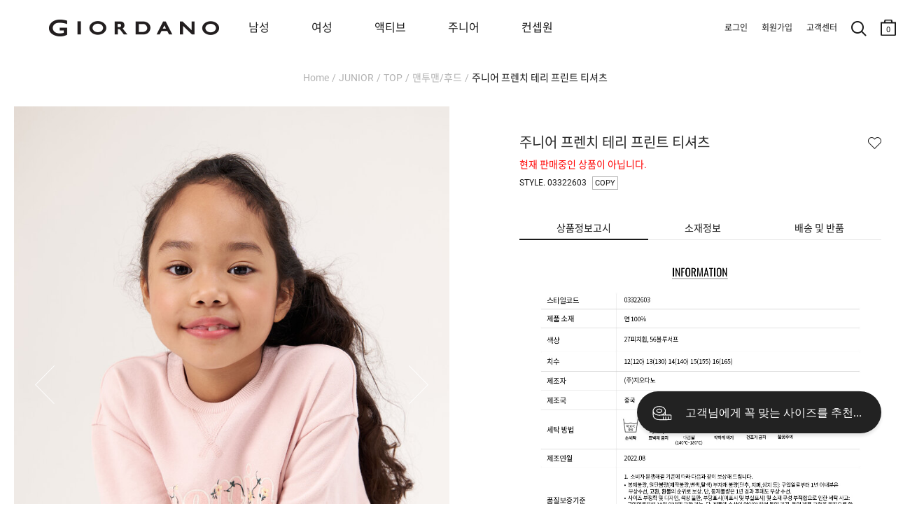

--- FILE ---
content_type: text/html; charset=UTF-8
request_url: https://www.giordano.co.kr/shop/detail.php?pno=CC46F33EE83EB94CEA644695F8717C0E&rURL=https%3A%2F%2Fwww.giordano.co.kr%2Fshop%2Fbig_section.php%3Fsort%3D5%26cno1%3D1635%26brand%3Dpage_junior%26from_giordano_junior%3Dtrue%26nobigin%3D1&ctype=1&cno1=1635&brand=page_junior
body_size: 30701
content:
<!DOCTYPE html>
<html>
<head>
<meta http-equiv="Content-Type" content="text/html; charset=utf-8">
<meta http-equiv="X-UA-Compatible" content="IE=Edge">
<title>주니어 프렌치 테리 프린트 티셔츠 - 지오다노 공식 웹사이트</title>
<meta name="robots" CONTENT="index,follow">
<link rel="canonical" href="https://www.giordanojunior.co.kr/shop/detail.php?pno=CC46F33EE83EB94CEA644695F8717C0E&cno1=1635&brand=page_junior">
<meta name="keywords" content="티셔츠,긴팔티셔츠,겨울티셔츠,지오다노,주니어,322603,03322603">
<meta name="description" content="">
<meta property="og:site_name" content="지오다노" />
<meta property="og:url" content="https://www.giordanojunior.co.kr/shop/detail.php?pno=CC46F33EE83EB94CEA644695F8717C0E&cno1=1635&brand=page_junior" />
<meta property="og:type" content="website" />
<meta property="og:title" content="주니어 프렌치 테리 프린트 티셔츠 - 지오다노 공식 웹사이트" />
<meta property="og:description" content="" />
<meta property="og:image" content="https://www.giordano.co.kr/_data/attach/202211/15/cc77466d09c0f0894b1c34b3be64732c.jpg" />
<link rel="shortcut icon" type="image/x-icon" href="/_gio_on/_skin/icon/favicon.ico">
<link rel="apple-touch-icon" href="/_gio_on/_skin/icon/favicon.ico">
<link rel="stylesheet" type="text/css" href="/_data/css_temp/wing_giordano_20220222_temp_1769181133.css">
<link rel="stylesheet" type="text/css" href="/_skin/js/common_gio.css">


<link rel="stylesheet" type="text/css" href="/_skin/js/jquery-ui-1.13.2.min.css">
<link rel="stylesheet" type="text/css" href="/_skin/js/loading.css">
<link rel="stylesheet" type="text/css" href="/_skin/js/cute-alert-gio.css?20240110_01">
<!--129_95_RO-->
<script type="text/javascript">
var hid_frame='hidden1769184196';
var mvisual_gio='';
var mlv='10';
var alv='';
var gio_app_type = '';
var root_url='https://www.giordano.co.kr';
var engine_url='/wm_engine_SW';
var this_url='https://www.giordano.co.kr/shop/detail.php?pno=CC46F33EE83EB94CEA644695F8717C0E&rURL=https%3A%2F%2Fwww.giordano.co.kr%2Fshop%2Fbig_section.php%3Fsort%3D5%26cno1%3D1635%26brand%3Dpage_junior%26from_giordano_junior%3Dtrue%26nobigin%3D1&ctype=1&cno1=1635&brand=page_junior';
var ssl_url='https://www.giordano.co.kr/main/exec.php';
var soldout_name='품절';
var ace_counter_gcode='';
var uip = "18.221.5.2";
var currency = "원";
var currency_type = "원";
var currency_decimal='0';
var r_currency_type = "";
var r_currency_decimal='0';
var exchangeRate = '';
var juso_api_use = 'D';
var browser_type = 'pc';
var mobile_browser = '';
var custom_today_dlv_name = '하루배송';
var custom_today_dlv_normal_name = '일반택배배송';
var ssl_type = 'Y';
var popular_keyword_gio = '패딩,슬랙스,트레이닝팬츠,기모,지워머9900';
var popular_keyword2_gio = '패딩,기모,맨투맨,발열내의,코듀로이,실내복,티셔츠,셋업';
var click_prd=new Array();
click_prd[1]="<a href=\"https://www.giordano.co.kr/shop/detail.php?pno=2C9EC71F040AE43B350159093C4401BD&cno1=2672\"><img src=\"https://www.giordano.co.kr/_data/_default/prd/a580ee45e7bf3062d52a3e683efe11a3.gif\" width=\"49\" height=\"62\" alt=\"주니어 프렌치 테리 프린트 티셔츠-29,800\" title=\"\"></a>";
var click_prd_limit=2;
var click_prd_start=1;
var click_prd_finish=click_prd_limit+1;
var nvcpa_domain = 'giordano.co.kr';
</script>
<script src='/_skin/js/jquery-1.12.4.min.js'></script>
<script type="text/javascript" src='/_skin/js/jquery-ui-1.13.2.min.js'></script>

<script type="text/javascript" src="/wm_engine_SW/_engine/common/jquery.serializeObject.js"></script>
<script type="text/javascript" src="/_skin/giordano_20220222/script.js?20251209"></script>
<script type="text/javascript" src="/wm_engine_SW/_engine/common/lang/lang_kor.js?20221121"></script>
<script type="text/javascript" src="/wm_engine_SW/_engine/common/common.js?2026011401"></script>
<script type="text/javascript" src="/wm_engine_SW/_engine/common/shop.review.js?2023110801"></script>
<script type="text/javascript" src="/wm_engine_SW/_engine/common/jquery-wingNextPage.js?20230104"></script>
<script type="text/javascript" src="/wm_engine_SW/_engine/R2Na/R2Na.js"></script>
<script type="text/javascript" src="/wm_engine_SW/_engine/smartEditor/js/HuskyEZCreator.js"></script>
<script type='text/javascript' src='/_skin/js/cute-alert-gio.js?20221229'></script>
<script type="text/javascript">
const currentDate = new Date();
var date_picker_default = {
	'monthNamesShort':['1','2','3','4','5','6','7','8','9','10','11','12'],
	'dayNamesMin':[_lang_pack.data_week_sun, _lang_pack.data_week_mon, _lang_pack.data_week_tue, _lang_pack.data_week_wed, _lang_pack.data_week_thu, _lang_pack.data_week_fri, _lang_pack.data_week_sat],
	'weekHeader':'Wk',
	'dateFormat':'yy-mm-dd',
    'yearRange': (currentDate.getFullYear() - 80) + ':' + (currentDate.getFullYear() + 5),
	'autoSize':false,
	'changeYear':true,
	'changeMonth':true,
	'showButtonPanel':true,
	'currentText':_lang_pack.common_info_today+'2026-01-24',
	'closeText':_lang_pack.coommon_info_close
}

/* Timer */
const use_ts_mark_1 = 'Y';
const ts_mark_1 = '일 ';
const use_ts_mark_2 = 'Y';
const ts_mark_2 = ':';
const use_ts_mark_3 = 'Y';
const ts_mark_3 = ':';
const use_ts_mark_4 = 'Y';
const ts_mark_4 = '';

</script>
<!-- Facebook Pixel Code -->
<script>
!function(f,b,e,v,n,t,s){if(f.fbq)return;n=f.fbq=function(){n.callMethod?
n.callMethod.apply(n,arguments):n.queue.push(arguments)};if(!f._fbq)f._fbq=n;
n.push=n;n.loaded=!0;n.version='2.0';n.queue=[];t=b.createElement(e);t.async=!0;
t.src=v;s=b.getElementsByTagName(e)[0];s.parentNode.insertBefore(t,s)}(window,
document,'script','https://connect.facebook.net/en_US/fbevents.js');
fbq('init', "365043167328438");
fbq('track', 'PageView');

fbq('track', 'ViewContent', {content_ids:'2C9EC71F040AE43B350159093C4401BD', content_type:'product', value:29800, currency:'KRW'});





</script>
<noscript><img height="1" width="1" style="display:none"
src="https://www.facebook.com/tr?id=365043167328438&ev=PageView&noscript=1"
/></noscript>
<!-- DO NOT MODIFY -->
<!-- End Facebook Pixel Code --><meta name="facebook-domain-verification" content="ji6meh4omr2n4ct7a2yaqxlafss3g9" />
<meta name="google-site-verification" content="TwCaC4YE9xyW-mLA3xcHx551Wbxr4z_b5Z7NQT8pUak" />
<meta name="google-site-verification" content="7I-PlgYzNl2oZ9HuNNImUqTqYtoxBtC-x6riUUqHwZk" />
<!-- mkt script '구글 태그매니저 : GTM-PNJJS2L' scr_header start-->
<!-- Google Tag Manager -->
<script>(function(w,d,s,l,i){w[l]=w[l]||[];w[l].push({'gtm.start':
new Date().getTime(),event:'gtm.js'});var f=d.getElementsByTagName(s)[0],
j=d.createElement(s),dl=l!='dataLayer'?'&l='+l:'';j.async=true;j.src=
'https://www.googletagmanager.com/gtm.js?id='+i+dl;f.parentNode.insertBefore(j,f);
})(window,document,'script','dataLayer','GTM-PNJJS2L');</script>
<!-- End Google Tag Manager -->
<!--mkt script '구글 태그매니저 : GTM-PNJJS2L' scr_header end-->
<!-- mkt script 'Naver : GFA s_35cb20d6dd76' scr_header start-->
<script type="text/javascript" src="//wcs.naver.net/wcslog.js" defer></script>
<!--mkt script 'Naver : GFA s_35cb20d6dd76' scr_header end-->
<!-- mkt script 'Kakao : Pixel 8785043388543616909' scr_header start-->
<script type="text/javascript" charset="UTF-8" src="//t1.daumcdn.net/kas/static/kp.js" defer></script>
<script type="text/javascript">
$(window).on("load", function(){
	if($("h1").hasClass("page_junior") || $("nav").hasClass("page_junior")){
		var pixel_key_gio = '8032412752048336970';
	}else{
		var pixel_key_gio = '8785043388543616909';
	}
	kakaoPixel(pixel_key_gio).pageView();
});
</script>
<!--mkt script 'Kakao : Pixel 8785043388543616909' scr_header end-->

</head>
<body   >
<iframe name="hidden1769184196" src="about:blank" width="0" height="0" scrolling="no" frameborder="0" style="display:none"></iframe>
<script type="text/javascript" src="/wm_engine_SW/_engine/common/shop.js?2026011301"></script>
<script type="text/javascript" src="/wm_engine_SW/_engine/common/shop.prdcpn.js?20231027"></script>
<script type="text/javascript" src="/wm_engine_SW/_engine/common/clipboard.min.js"></script>
<script type='text/javascript'>
<!--
var ra='2';
var qa='2';
var review_strlen=5;
var review_con_strlen=30;
var qna_strlen='2';
var ace_counter='';
var cart_direct_order='D';
var cart_cnt='0';
var sbscr_cart_cnt='';
var sbscr_cart_type='';
var hid_now='1769184196';
var pg_type='detail_';
function refPrdCart(refkey, type) {
	var f = byName('refFrm'+refkey);
	if(!f) return;
    f.next.value=type;
    f.submit();
}

var defaultOpt='';
window.onload=function (){
	if(document.all.multiOpt){
		defaultOpt=document.all.multiOpt.innerHTML;
	}
}
//-->
</script>

<span class="detail_url" data-clipboard-text="https://www.giordano.co.kr/shop/detail.php?pno=CC46F33EE83EB94CEA644695F8717C0E"></span>
<script type="text/javascript">
    (function(c,l,a,r,i,t,y){
        c[a]=c[a]||function(){(c[a].q=c[a].q||[]).push(arguments)};
        t=l.createElement(r);t.async=1;t.src="https://www.clarity.ms/tag/"+i;
        y=l.getElementsByTagName(r)[0];y.parentNode.insertBefore(t,y);
    })(window, document, "clarity", "script", "g68374rtem");
</script><style type="text/css">
<!--
#skin_shop_detail_big_div{width:100%;}
-->
</style>
<div id="skin_shop_detail_big_div">

<script src="/_skin/js/slick.min.js"></script>
<link rel="stylesheet" type="text/css" href="/_skin/js/slick.css">
<i id="crema-encrypted-username" style="display:none;"></i>
<i id="crema-encrypted-user-name" style="display:none;"></i>
<i id="brand_name_gio" style="display:none;">JUNIOR</i>
<style>
	#header {max-width:3840px; background-color:#ffffff;}
	#header .hgroup .logo {background: unset;}
	#header[class*=main] .hgroup .logo a {width: 200px; height: 100px; background-size: contain;}
	.new_gnb_gio {top:0px !important; height:80px !important;}
	.new_gnb_gio .gnb_gio_bg {background-color: #fff;}
	.new_gnb_gio .hgroup {top:0px !important; display:flex; align-items: center; flex-direction: row; justify-content: space-between; padding:0px !important; max-width:1920px; left: 50% !important; transform: translateX(-50%) !important; border-bottom: 1px solid #b2b2b200;}
	.new_gnb_gio .hgroup .logo {position:initial !important; flex: 0 0 270px; padding-left:70px;}
	.new_gnb_gio .hgroup .gnb.common {position:initial !important; flex: 0 0 350px; justify-content: flex-end; display: flex; padding-right: 20px !important;}
	.new_gnb_gio .hgroup .gnb.menu {position:initial !important; flex: 1 1 auto; display:flex; right:unset; top:unset;}
	.new_gnb_gio .hgroup .gnb.menu div[class*='brand']{padding:0 0 0 40px;}
	.new_gnb_gio .hgroup .gnb.menu div[class*='brand']:first-child {padding:0 0 0 60px;}
	@media (max-width: 1449px) { .new_gnb_gio .hgroup .gnb.menu div[class*='brand'] { padding: 0 0 0 30px; } }
	@media (max-width: 1449px) { .new_gnb_gio .hgroup .gnb.menu div[class*='brand']:first-child { padding: 0 0 0 50px; } }
	@media (max-width: 1379px) { .new_gnb_gio .hgroup .gnb.menu div[class*='brand'] { padding: 0 0 0 20px; } }
	@media (max-width: 1379px) { .new_gnb_gio .hgroup .gnb.menu div[class*='brand']:first-child { padding: 0 0 0 40px; } }
	@media (max-width: 1300px) {
	  .new_gnb_gio{
		    left: 0px !important;
			transform: unset !important;
			width: 1300px !important;
	  }
	}
	.new_gnb_gio .hgroup .gnb.menu div[class*='brand'] a{font-size:16px; padding:20px;}
	.new_gnb_gio .hgroup .gnb.menu div[class*='brand'].gray a{color:#b2b2b2 !important;}
	.new_gnb_gio .hgroup .gnb.menu div[class*='brand'].active a{color:#666666; font-weight:bold;}
	.new_gnb_gio .hgroup .gnb.menu div.category{position:absolute; top:80px; left:0; width:100%; background-color: #ffffff; display:none;}

	.new_gnb_gio .hgroup .gnb.menu div.category .lnb_big {display:none;}
	.new_gnb_gio .hgroup .gnb.menu div.category .nav_shop_brand_common {padding: 20px 0;}
	.new_gnb_gio .hgroup .gnb.menu div.category .nav_shop_brand_common2 {padding: 20px 0;}
	.new_gnb_gio .hgroup .gnb.menu div.category .nav_shop1 {padding: 20px 0;}
	.new_gnb_gio .hgroup .gnb.menu div.category .nav_shop2 {display:none;}
	.new_gnb_gio .hgroup .gnb.menu div.category .nav_shop2 li { display: flex;  align-items: flex-start;}
	.new_gnb_gio .hgroup .gnb.menu div.category .nav_shop2 li a { font-size:16px; width: 200px; padding: 4px 0; color:#b2b2b2 !important;}
	.new_gnb_gio .hgroup .gnb.menu div.category .nav_shop2 li.active > a { font-weight:bold; color:#666666 !important;}
	.new_gnb_gio .hgroup .gnb.menu div.category .nav_shop3 { display:none; position:absolute; top:20px; padding: 0 40px;}
	.new_gnb_gio .hgroup .gnb.menu div.category .nav_shop3 li { display: flex;  align-items: flex-start;}
	.new_gnb_gio .hgroup .gnb.menu div.category .nav_shop3 li a { font-size:14px; padding-right:30px; padding: 4px 0; color:#b2b2b2 !important;}
	.new_gnb_gio .hgroup .gnb.menu div.category .nav_shop3 li.active > a { color:#666666 !important;}
	.new_gnb_gio .hgroup .gnb.menu div.category .nav_shop4 { margin-left: 20px;}
	
	.new_gnb_gio .hgroup .gnb.menu div.category .lnb_common {display: flex;}
	.new_gnb_gio .hgroup .gnb.menu div.category .lnb_common a { font-size:16px; width: 230px; padding: 4px 0; color:#b2b2b2 !important;}
	.new_gnb_gio .hgroup .gnb.menu div.category .lnb_common.active a { font-weight:bold; color:#666666 !important;}

	.new_gnb_gio .hgroup .gnb.menu div.category .nav0_bar, .new_gnb_gio .hgroup .gnb.menu div.category .nav1_bar, .new_gnb_gio .hgroup .gnb.menu div.category .nav2_bar { height:100%; width: 1px; position: absolute; left: 0; top: 0; border: 0px; padding:20px 0; display:none;}
	.new_gnb_gio .hgroup .gnb.menu div.category .navbar_inner {background-color: #b2b2b2; height:100%; width:1px; transform: scaleX(0.4); transform-origin: left;}

	.new_gnb_gio .hgroup .gnb.menu div.category .nav_shop2 .more {display: block; z-index: 5; width: 17px; height: 32px; background: no-repeat center; background-image: url('/_gio_on/_skin/m_lnb/lnb_cate_open.png'); background-size: 8px 8px; transform: rotate(270deg); margin-left:10px;}
	
	.new_gnb_gio .hgroup .gnb.menu div.category .nav_shop2 > li.active .more {filter: contrast(0%);}
	#wrapper #cnt .cntbody { padding: 0px 20px 120px 20px !important; max-width:1500px;}
	.navi {padding: 100px 0px 30px 0px !important; display: block !important;}
	#wrapper[class*=none_lnb] .navi {visibility: hidden;}
	#header .hgroup .logo {background:transparent !important;}
</style>
<script>
	function updateNewGnbGioLeftPosition() {
		if (window.innerWidth <= 1300){
			const scrollLeft = window.scrollX;
			$('.new_gnb_gio')[0].style.setProperty('left', (scrollLeft*-1)+'px', 'important');
		} else {
			$('.new_gnb_gio')[0].style.setProperty('left', '50%', 'important');
		}
	}
	window.addEventListener('scroll', updateNewGnbGioLeftPosition);
	window.addEventListener('resize', updateNewGnbGioLeftPosition);
	$(document).ready(function(){
		$(".new_gnb_gio .hgroup .gnb.menu div.category .nav_shop1 .lnb_brand_common").each(function() {
		  $(".nav_shop_brand_common").append($(this));
		});
		$(".new_gnb_gio .hgroup .gnb.menu div.category .nav_shop1 .lnb_brand_common2").each(function() {
		  $(".nav_shop_brand_common2").append($(this));
		});
		$(".new_gnb_gio .hgroup .gnb.menu div[class*='brand'] a").each(function(){
			$(this).bind("mouseover",function(){
				if(typeof $(this).data("content") == 'undefined'){
					GnbOutGio();
					return false;;
				}
				window.header_z_index = $("#header").css("z-index");
				$("#header").css("z-index","1001");
				if($(".qdBackground").length == 0){
					setDimmed('#000', 0.5, true);
					if(typeof swiper_visual != 'undefined'){
						try{
							swiper_visual.autoplay.stop();
						}catch(e){}
					}
					$(".new_gnb_gio .hgroup").css("border-bottom", "1px solid #b2b2b266");
					if(typeof window.setremoveBGevent == 'undefined' || !window.setremoveBGevent){
						window.setremoveBGevent = true;
						$("#qdBackground").bind("mouseover",GnbOutGio);
					}
				}
				$(".new_gnb_gio .hgroup .gnb.menu div[class*='brand']").addClass("gray").removeClass("active");
				$(".new_gnb_gio .hgroup .gnb.menu div.category .lnb_brand_common .nav_shop2 > li").removeClass("active");
				$(".new_gnb_gio .hgroup .gnb.menu div.category .lnb_brand_common2 .nav_shop2 > li").removeClass("active");
				$(this).parent().removeClass("gray").addClass("active");
				$(".new_gnb_gio .hgroup .gnb.menu div.category").css("display" ,"flex").css("flex-direction", "row");
				$(".new_gnb_gio .hgroup .gnb.menu div.category .nav_shop2, .new_gnb_gio .hgroup .gnb.menu div.category .lnb_common").hide();
				$(".new_gnb_gio .hgroup .gnb.menu div.category .nav_shop2.LNB_MID_"+$(this).data("content")+" ,.new_gnb_gio .hgroup .gnb.menu div.category .LNB_MID_CON .nav_shop2.LNB_MID_A1, .new_gnb_gio .hgroup .gnb.menu div.category .LNB_MID_CON .nav_shop2.LNB_MID_A2, .new_gnb_gio .hgroup .gnb.menu div.category .lnb_common").show();

				let start_left_org = $(".new_gnb_gio .gnb div").eq(0).position().left + parseInt($(".new_gnb_gio .gnb div").eq(0).css("padding-left").replace("px","")-30);
				let nav_shop_brand_common_width = $(".new_gnb_gio .hgroup .gnb.menu div.category .nav_shop_brand_common .nav_shop2 > li a").width();
				let nav_shop_brand_common2_width = $(".new_gnb_gio .hgroup .gnb.menu div.category .nav_shop_brand_common2 .nav_shop2 > li a").width();
				let nav_shop2_width = $(".new_gnb_gio .hgroup .gnb.menu div.category .nav_shop1 .nav_shop2 > li a").width();
				if($(".nav_shop1 .nav_shop2:visible .more").length > 0){
					nav_shop2_width += 70;
				}
				if(nav_shop_brand_common_width == null) nav_shop_brand_common_width = 0;
				if(nav_shop_brand_common2_width == null) nav_shop_brand_common2_width = 0;
				if(nav_shop2_width == null) nav_shop2_width = 0;

				//$(".new_gnb_gio .hgroup .gnb.menu div.category .nav_shop_brand_common .nav_shop2.LNB_MID_"+$(this).data("content")).css("padding-left",(start_left)+"px");
				//$(".new_gnb_gio .hgroup .gnb.menu div.category .nav_shop_brand_common .nav_shop2.LNB_MID_"+$(this).data("content")+" .nav_shop3").css("left",(start_left+nav_shop_brand_common_width+nav_shop2_width)+"px");
				$(".new_gnb_gio .hgroup .gnb.menu div.category .nav_shop_brand_common .nav_shop2 .more").css("left",(start_left_org+nav_shop2_width-50)+"px");

				$(".new_gnb_gio .hgroup .gnb.menu div.category .nav_shop_brand_common").css("display","block");
				$(".new_gnb_gio .hgroup .gnb.menu div.category .nav_shop_brand_common2").css("display","block");
					
				if(
					($(".new_gnb_gio .hgroup .gnb.menu div.category .nav_shop_brand_common .nav_shop2.LNB_MID_A1:visible").length > 0) 
					&& ($(".new_gnb_gio .hgroup .gnb.menu div.category .nav_shop_brand_common2 .nav_shop2.LNB_MID_A2:visible").length > 0)
				){
					start_left = start_left_org - (nav_shop_brand_common_width + 0);
					$(".new_gnb_gio .hgroup .gnb.menu div.category .nav_shop_brand_common").css("display","block");
					$(".new_gnb_gio .hgroup .gnb.menu div.category .nav_shop_brand_common2").css("display","block");
					$(".new_gnb_gio .hgroup .gnb.menu div.category .nav_shop_brand_common").css("padding-left",(start_left)+"px");
					$(".new_gnb_gio .hgroup .gnb.menu div.category .nav_shop_brand_common2 .nav_shop2.LNB_MID_A2").css("padding","0 30px");
					$(".new_gnb_gio .hgroup .gnb.menu div.category .nav_shop1 .nav_shop2.LNB_MID_"+$(this).data("content")).css("padding","0 30px");
					$(".new_gnb_gio .hgroup .gnb.menu div.category .nav_shop1 .nav_shop2.LNB_MID_"+$(this).data("content")+" .nav_shop3").css("left",(start_left+nav_shop_brand_common_width+nav_shop_brand_common2_width+nav_shop2_width+50)+"px");
					$(".new_gnb_gio .hgroup .gnb.menu div.category .nav_shop1 .nav_shop2 .more").css("left",(start_left+nav_shop_brand_common_width+nav_shop2_width-50)+"px");
					$(".new_gnb_gio .hgroup .gnb.menu div.category .nav0_bar").css("display","block");
					$(".new_gnb_gio .hgroup .gnb.menu div.category .nav0_bar").css("left",(start_left+nav_shop_brand_common_width)+"px");
					$(".new_gnb_gio .hgroup .gnb.menu div.category .nav1_bar").css("display","block");
					$(".new_gnb_gio .hgroup .gnb.menu div.category .nav1_bar").css("left",(start_left+nav_shop_brand_common_width+nav_shop_brand_common2_width+60)+"px");
					if($(".new_gnb_gio .hgroup .gnb.menu div.category .nav_shop1 .nav_shop2.LNB_MID_"+$(this).data("content")).length > 0){
						$(".new_gnb_gio .hgroup .gnb.menu div.category .nav2_bar").css("display","block");
						
					//console.log(start_left+" : "+nav_shop_brand_common_width+" : "+nav_shop_brand_common2_width+" : "+nav_shop2_width);
						$(".new_gnb_gio .hgroup .gnb.menu div.category .nav2_bar").css("left",(start_left+nav_shop_brand_common_width+nav_shop_brand_common2_width+nav_shop2_width+30+30)+"px");
					}else{
						$(".new_gnb_gio .hgroup .gnb.menu div.category .nav2_bar").css("display","none");
					}
					$(".new_gnb_gio .hgroup .gnb.menu div.category .lnb_common").css("padding-left",(30)+"px");
				}else if($(".new_gnb_gio .hgroup .gnb.menu div.category .nav_shop_brand_common .nav_shop2.LNB_MID_A1:visible").length > 0){
					start_left = start_left_org - (nav_shop_brand_common_width + 0);
					$(".new_gnb_gio .hgroup .gnb.menu div.category .nav_shop_brand_common").css("display","block");
					$(".new_gnb_gio .hgroup .gnb.menu div.category .nav_shop_brand_common2").css("display","none");
					$(".new_gnb_gio .hgroup .gnb.menu div.category .nav_shop_brand_common").css("padding-left",(start_left)+"px");
					$(".new_gnb_gio .hgroup .gnb.menu div.category .nav_shop1 .nav_shop2.LNB_MID_"+$(this).data("content")).css("padding-left",(30)+"px");
					$(".new_gnb_gio .hgroup .gnb.menu div.category .nav_shop1 .nav_shop2.LNB_MID_"+$(this).data("content")+" .nav_shop3").css("left",(start_left+nav_shop_brand_common_width+nav_shop2_width)+"px");
					$(".new_gnb_gio .hgroup .gnb.menu div.category .nav_shop1 .nav_shop2 .more").css("left",(start_left+nav_shop_brand_common_width+nav_shop2_width-50)+"px");
					$(".new_gnb_gio .hgroup .gnb.menu div.category .nav0_bar").css("display","block");
					$(".new_gnb_gio .hgroup .gnb.menu div.category .nav0_bar").css("left",(start_left+nav_shop_brand_common_width)+"px");
					$(".new_gnb_gio .hgroup .gnb.menu div.category .nav1_bar").css("display","none");
					$(".new_gnb_gio .hgroup .gnb.menu div.category .nav2_bar").css("display","block");
					//console.log(start_left+" : "+nav_shop_brand_common_width+" : "+nav_shop_brand_common2_width+" : "+nav_shop2_width);
					$(".new_gnb_gio .hgroup .gnb.menu div.category .nav2_bar").css("left",(start_left+nav_shop_brand_common_width+nav_shop2_width+30)+"px");
					if($(".new_gnb_gio .hgroup .gnb.menu div.category .nav_shop1 .nav_shop2.LNB_MID_"+$(this).data("content")).length > 0){
						$(".new_gnb_gio .hgroup .gnb.menu div.category .nav2_bar").css("display","block");
						$(".new_gnb_gio .hgroup .gnb.menu div.category .nav2_bar").css("left",(start_left+nav_shop_brand_common_width+nav_shop2_width+30+30)+"px");
					}else{
						$(".new_gnb_gio .hgroup .gnb.menu div.category .nav2_bar").css("display","none");
					}
					$(".new_gnb_gio .hgroup .gnb.menu div.category .lnb_common").css("padding-left",(30)+"px");
				}else if($(".new_gnb_gio .hgroup .gnb.menu div.category .nav_shop_brand_common2 .nav_shop2.LNB_MID_A2:visible").length > 0){
					start_left = start_left_org - (nav_shop_brand_common2_width);
					$(".new_gnb_gio .hgroup .gnb.menu div.category .nav_shop_brand_common").css("display","none");
					$(".new_gnb_gio .hgroup .gnb.menu div.category .nav_shop_brand_common2").css("display","block");
					$(".new_gnb_gio .hgroup .gnb.menu div.category .nav_shop_brand_common2").css("padding-left",(start_left)+"px");
					$(".new_gnb_gio .hgroup .gnb.menu div.category .nav_shop1 .nav_shop2.LNB_MID_"+$(this).data("content")).css("padding-left",(30)+"px");
					$(".new_gnb_gio .hgroup .gnb.menu div.category .nav_shop1 .nav_shop2.LNB_MID_"+$(this).data("content")+" .nav_shop3").css("left",(start_left+nav_shop_brand_common2_width+nav_shop2_width)+"px");
					$(".new_gnb_gio .hgroup .gnb.menu div.category .nav_shop1 .nav_shop2 .more").css("left",(start_left+nav_shop_brand_common2_width+nav_shop2_width-50)+"px");
					$(".new_gnb_gio .hgroup .gnb.menu div.category .nav0_bar").css("display","none");
					$(".new_gnb_gio .hgroup .gnb.menu div.category .nav1_bar").css("display","block");
					$(".new_gnb_gio .hgroup .gnb.menu div.category .nav1_bar").css("left",(start_left+nav_shop_brand_common2_width)+"px");
					if($(".new_gnb_gio .hgroup .gnb.menu div.category .nav_shop1 .nav_shop2.LNB_MID_"+$(this).data("content")).length > 0){
						$(".new_gnb_gio .hgroup .gnb.menu div.category .nav2_bar").css("display","block");
						$(".new_gnb_gio .hgroup .gnb.menu div.category .nav2_bar").css("left",(start_left+nav_shop_brand_common2_width+nav_shop2_width+30+30)+"px");
					}else{
						$(".new_gnb_gio .hgroup .gnb.menu div.category .nav2_bar").css("display","none");
					}
					$(".new_gnb_gio .hgroup .gnb.menu div.category .lnb_common").css("padding-left",(30)+"px");
				}else{
					start_left = start_left_org+30;
					$(".new_gnb_gio .hgroup .gnb.menu div.category .nav_shop_brand_common").css("display","none");
					$(".new_gnb_gio .hgroup .gnb.menu div.category .nav_shop_brand_common2").css("display","none");
					$(".new_gnb_gio .hgroup .gnb.menu div.category .nav_shop1 .nav_shop2.LNB_MID_"+$(this).data("content")).css("padding-left",(start_left)+"px");
					$(".new_gnb_gio .hgroup .gnb.menu div.category .nav_shop1 .nav_shop2.LNB_MID_"+$(this).data("content")+" .nav_shop3").css("left",(start_left+nav_shop2_width)+"px");
					$(".new_gnb_gio .hgroup .gnb.menu div.category .nav_shop1 .nav_shop2 .more").css("left",(start_left+nav_shop2_width-50)+"px");
					$(".new_gnb_gio .hgroup .gnb.menu div.category .nav0_bar").css("display","none");
					$(".new_gnb_gio .hgroup .gnb.menu div.category .nav1_bar").css("display","none");
					$(".new_gnb_gio .hgroup .gnb.menu div.category .nav2_bar").css("display","block");
					$(".new_gnb_gio .hgroup .gnb.menu div.category .nav2_bar").css("left",(start_left+nav_shop2_width+30)+"px");
					$(".new_gnb_gio .hgroup .gnb.menu div.category .lnb_common").css("padding-left",(start_left)+"px");
				}
				let gnb_gio_bg_height = ($(".new_gnb_gio").height() + $(".new_gnb_gio .hgroup .category").height()+1);
				$(".new_gnb_gio .gnb_gio_bg").css("height", gnb_gio_bg_height);
				$(".new_gnb_gio .gnb_gio_bg").show();
			});
		});
		$(".new_gnb_gio .hgroup .gnb.menu div.category .nav_shop1 .nav_shop2 > li a").each(function(){	Nav2ActiveGio($(this)); });
		$(".new_gnb_gio .hgroup .gnb.menu div.category .nav_shop_brand_common a").each(function(){		Nav2ActiveGio($(this)); });
		$(".new_gnb_gio .hgroup .gnb.menu div.category .nav_shop_brand_common2 a").each(function(){		Nav2ActiveGio($(this)); });
		$(".new_gnb_gio .hgroup .gnb.menu div.category .nav_shop1 .nav_shop3 > li a").each(function(){
			if($(this).parent().parent().hasClass("nav_shop3")){
				$(this).bind("mouseover",function(){
					$(".new_gnb_gio .hgroup .gnb.menu div.category .nav_shop1 .nav_shop3 > li").removeClass("active");
					$(this).parent().addClass("active");
				});
			}
		});
		if($(".result_cate_box").length > 0 && $(".big_section_promotion_list_gio").length > 0){
			let brand_promotion_target = '';
			if(typeof $("meta[name='keywords']").attr("content").split(">")[0] != 'undefined'){
				brand_promotion_target = $("meta[name='keywords']").attr("content").split(">")[0].trim();
			}
			let target_promotion = $(".nav_shop_brand_common ul, .nav_shop_brand_common2 ul").filter(function() {
				if(
					(root_url.indexOf("giordano") > 0 && $(this).hasClass('LNB_MID_'+brand_promotion_target))
					|| (root_url.indexOf("giordano") == -1 && ($(this).hasClass('LNB_MID_A1') || $(this).hasClass('LNB_MID_A2')))
				){
					return true;
				}else{
					return false;
				}
			}).find("a").get().reverse();
			if(brand_promotion_target != ''){
				target_promotion.forEach(function(each_obj, index) {
					let excludeList = ["GIO MAGAZINE", "JUNIOR MAGAZINE", "EVENT", "MAGAZINE", "OUTLET"];
					if (!excludeList.includes($(each_obj).html().trim())) {
						$(".big_section_promotion_list_gio").prepend($(each_obj).clone());
					}
				});
			}
		}
		$(".lnb_brand_common a.brand_mid_true, .lnb_brand_common2 a.brand_mid_true, .big_section_promotion_list_gio a.brand_mid_true").on('click', function(e) {
			e.preventDefault();
			let $this = $(this);
			let originalHref = $this.attr("href");
			let content1 = $(".new_gnb_gio .gnb.menu div.active a").data("content");
			let content2 = $(".lnb_brand_gio .active a").html();
			let content3 = $("#brand_name2_gio").html();
			let content = (content1 ? content1 : (content2 ? content2 : (content3 || ""))).toLowerCase().replace(/[^a-z\-]/g, '');
			if (content) {
				let key = "brand-mid-" + content;
				let brand_mid = $this.data(key);
				if (!isNaN(brand_mid)) {
					let newHref = originalHref.replace(/(cno1=)\d+/, `$1${brand_mid}`);
					location.href = newHref;
				} else {
					location.href = originalHref;
				}
			} else {
				location.href = originalHref;
			}
			return false;
		});
	});
	$(function() {
		function getQueryParam(param) {
			const urlParams = new URLSearchParams(window.location.search);
			return urlParams.get(param);
		}
		const cno1 = getQueryParam("cno1");
		const nomove = getQueryParam("nomove");
		$(".result_cate_box a[data-code]").each(function() {
			const code = $(this).data("code").toString();
			if ((code === cno1 || code === nomove)) {
				$(this).addClass("selected");
			}
		});
		if($("#uplevel_code_gio").length > 0){
			let uplevel_code = $("#uplevel_code_gio").html().split("/");
			if(uplevel_code.length == 4){
				if(uplevel_code[0] == 2 && $(".result_cate_box a.selected").length == 0){
					$(".result_cate_box .list").prepend("<li><a class='selected' href='/shop/big_section.php?cno1="+uplevel_code[uplevel_code[0]]+"' data-code='"+uplevel_code[uplevel_code[0]]+"'>전체보기</a></li>");
				}else if(uplevel_code[0] > 2){
					$(".result_cate_box .list").prepend("<li><a href='/shop/big_section.php?cno1="+uplevel_code[uplevel_code[0]-1]+"' data-code='"+uplevel_code[uplevel_code[0]-1]+"'>전체보기</a></li>");
				}
			}
		}
	});
	function GnbOutGio(){
		$(".new_gnb_gio .hgroup .gnb.menu div.category, .new_gnb_gio .gnb_gio_bg").fadeOut('fast');
		removeDimmed();
		window.setremoveBGevent = false;
		$(".new_gnb_gio .hgroup .gnb.menu div[class*='brand']").removeClass("gray").removeClass("active");
		$(".new_gnb_gio .hgroup .gnb.menu div.category .lnb_brand_common .nav_shop2 > li").removeClass("active");
		$(".new_gnb_gio .hgroup .gnb.menu div.category .lnb_brand_common2 .nav_shop2 > li").removeClass("active");
		$(".new_gnb_gio .hgroup").css("border-bottom", "1px solid #b2b2b200");
		if(typeof swiper_visual != 'undefined'){
			try{
				swiper_visual.autoplay.stop();
			}catch(e){}
		}
	}
	function Nav2ActiveGio(obj){
		$(obj).bind("mouseover",function(){
			if($(obj).parent().parent().hasClass("nav_shop2") || $(obj).parent().hasClass("lnb_common")){
				$(".new_gnb_gio .hgroup .gnb.menu div.category .nav_shop1 .nav_shop2 > li").removeClass("active");
				$(".new_gnb_gio .hgroup .gnb.menu div.category .nav_shop1 .nav_shop3").hide();
				$(".new_gnb_gio .hgroup .gnb.menu div.category .nav_shop1 .lnb_common").removeClass("active");
				$(".new_gnb_gio .hgroup .gnb.menu div.category .lnb_brand_common .nav_shop2 > li").removeClass("active");
				$(".new_gnb_gio .hgroup .gnb.menu div.category .lnb_brand_common2 .nav_shop2 > li").removeClass("active");
				 
				$(obj).parent().children(".nav_shop3").show();
				$(obj).parent().addClass("active");
			}
		});
	}
</script>
<div id="wrapper" class="prd_page">
	<div id="header" class="new_gnb_gio fix">
		<div class="gnb_gio_bg"></div>
		<div class="hgroup">
			<h1 class="logo"><a href="/" class="pc"><span class="hidden">지오다노</span></a></h1>
			<div class="gnb menu">
				<div class="brand_men"><a href="/shop/big_section.php?cno1=2512" data-content="MEN">남성</a></div>
				<div class="brand_women"><a href="/shop/big_section.php?cno1=2513" data-content="WOMEN">여성</a></div>
				<div class="brand_g-motion"><a href="/shop/big_section.php?cno1=1378" data-content="G-MOTION">액티브</a></div>
				<div class="brand_junior"><a href="/?mvisual=junior" data-content="JUNIOR">주니어</a></div>
				<div class="brand_conceptsone"><a href="/go/?brand=concepts1one">컨셉원</a></div>
				<div class="category">
					
<ul class="nav_shop_brand_common"></ul>

<ul class="nav_shop_brand_common2"></ul>

<ul class="nav_shop1">

	<li class=' lnb_brand_common LNB_MID_GIO'>
			<ul class='nav_shop2  LNB_MID  LNB_MID_MEN LNB_MID_A1 LNB_MID_WOMEN LNB_MID_A1'>
				<li class=''>		<a class=' cate_2375   brand_mid_true' href='/shop/big_section.php?cno1=2375'  data-brand-mid-men='2376'  data-brand-mid-women='2377'  style=''>신상품</a>		</li>
		</ul>
	</li>
	<li class=' lnb_brand_common LNB_MID_GIO'>
			<ul class='nav_shop2  LNB_MID  LNB_MID_MEN LNB_MID_A1 LNB_MID_WOMEN LNB_MID_A1'>
				<li class=''>		<a class=' cate_2811   brand_mid_true' href='/shop/big_section.php?cno1=2811'  data-brand-mid-men='2813'  data-brand-mid-women='2814'  data-brand-mid-junior='2827'  style=''>랭킹</a>		</li>
		</ul>
	</li>
	<li class=' lnb_brand_common LNB_MID_GIO'>
			<ul class='nav_shop2  LNB_MID  LNB_MID_MEN LNB_MID_A1 LNB_MID_WOMEN LNB_MID_A1'>
				<li class=''>		<a class=' cate_2208   brand_mid_true' href='/shop/big_section.php?cno1=2208'  data-brand-mid-men='2209'  data-brand-mid-women='2210'  style=''>아울렛</a>		</li>
		</ul>
	</li>
	<li class=' lnb_brand_common2 LNB_MID_GIO'>
			<ul class='nav_shop2 expanded LNB_MID  LNB_MID_MEN LNB_MID_A2 LNB_MID_WOMEN LNB_MID_A2'>
				<li class=''>		<a class=' cate_2817  expanded ' href='/shop/big_section.php?cno1=2817'  style=' color:red !important; '># 시즌오프 ~50%OFF</a>		</li>
		</ul>
	</li>
	<li class=' lnb_brand_common2 LNB_MID_GIO'>
			<ul class='nav_shop2  LNB_MID  LNB_MID_MEN LNB_MID_A2 LNB_MID_WOMEN LNB_MID_A2'>
				<li class=''>		<a class=' cate_2803   ' href='/shop/big_section.php?cno1=2803'  style=' color:red !important; '># 웜팬츠 SALE 25,000원~</a>		</li>
		</ul>
	</li>
	<li class=' lnb_brand_common2 LNB_MID_GIO'>
			<ul class='nav_shop2 expanded LNB_MID  LNB_MID_MEN LNB_MID_A2 LNB_MID_WOMEN LNB_MID_A2'>
				<li class=''>		<a class=' cate_2888  expanded ' href='/shop/big_section.php?cno1=2888'  style=''># 한파대비 필수템</a>		</li>
		</ul>
	</li>
	<li class=' lnb_brand_common2 LNB_MID_GIO'>
			<ul class='nav_shop2  LNB_MID  LNB_MID_MEN LNB_MID_A2'>
				<li class=''>		<a class=' cate_2845   ' href='/shop/big_section.php?cno1=2845'  style=''># 인플루언서 pick</a>		</li>
		</ul>
	</li>
	<li class=' lnb_brand_common2 LNB_MID_GIO'>
			<ul class='nav_shop2  LNB_MID  LNB_MID_WOMEN LNB_MID_A2'>
				<li class=''>		<a class=' cate_2846   ' href='/shop/big_section.php?cno1=2846'  style=''># 인플루언서 pick</a>		</li>
		</ul>
	</li>
	<li class='  '>
		<a class='lnb_big cate_1001   ' href='/shop/big_section.php?cno1=1001'  style=''>MEN</a><span class="more"></span>
			<ul class='nav_shop2  LNB_MID  LNB_MID_MEN'>
				<li class=''><a class='cate_2512 ' href='/shop/big_section.php?cno1=2512' data-cno='2512' data-no_extend='Y' onclick='return CheckCateMoreBtn(this);'>MD's PICK</a>		</li>
				<li class=''><a class='cate_1093 ' href='/shop/big_section.php?cno1=1093' data-cno='1093' data-no_extend='Y' onclick='return CheckCateMoreBtn(this);'>ALL</a>		</li>
				<li class=''><a class='cate_1012 ' href='/shop/big_section.php?cno1=1012' data-cno='1012' data-no_extend='Y' onclick='return CheckCateMoreBtn(this);'>TOP</a><span class="more"></span><ul class='nav_shop3 '>
<li class=''>
<a class='cate_2756' href='/shop/big_section.php?cno1=2756'>스웻셔츠/후드</a>		</li>
<li class=''>
<a class='cate_2519' href='/shop/big_section.php?cno1=2519'>티셔츠</a>		</li>
<li class=''>
<a class='cate_1033' href='/shop/big_section.php?cno1=1033'>셔츠</a>		</li>
<li class=''>
<a class='cate_1034' href='/shop/big_section.php?cno1=1034'>니트/스웨터</a>		</li>
<li class=''>
<a class='cate_1994' href='/shop/big_section.php?cno1=1994'>가디건</a>		</li>
			</ul>
		</li>
				<li class=''><a class='cate_1013 ' href='/shop/big_section.php?cno1=1013' data-cno='1013' data-no_extend='Y' onclick='return CheckCateMoreBtn(this);'>PANTS</a><span class="more"></span><ul class='nav_shop3 '>
<li class=''>
<a class='cate_1036' href='/shop/big_section.php?cno1=1036'>슬랙스</a>		</li>
<li class=''>
<a class='cate_1037' href='/shop/big_section.php?cno1=1037'>캐주얼팬츠</a>		</li>
<li class=''>
<a class='cate_1038' href='/shop/big_section.php?cno1=1038'>데님</a>		</li>
<li class=''>
<a class='cate_1310' href='/shop/big_section.php?cno1=1310'>트레이닝/스웻팬츠</a>		</li>
			</ul>
		</li>
				<li class=''><a class='cate_1019 ' href='/shop/big_section.php?cno1=1019' data-cno='1019' data-no_extend='Y' onclick='return CheckCateMoreBtn(this);'>OUTER</a><span class="more"></span><ul class='nav_shop3 '>
<li class=''>
<a class='cate_1300' href='/shop/big_section.php?cno1=1300'>패딩/다운</a>		</li>
<li class=''>
<a class='cate_1297' href='/shop/big_section.php?cno1=1297'>경량자켓</a>		</li>
<li class=''>
<a class='cate_1272' href='/shop/big_section.php?cno1=1272'>코트</a>		</li>
<li class=''>
<a class='cate_2181' href='/shop/big_section.php?cno1=2181'>레더/스웨이드</a>		</li>
<li class=''>
<a class='cate_2311' href='/shop/big_section.php?cno1=2311'>블레이저</a>		</li>
<li class=''>
<a class='cate_1270' href='/shop/big_section.php?cno1=1270'>캐주얼자켓</a>		</li>
			</ul>
		</li>
				<li class=''><a class='cate_1021 ' href='/shop/big_section.php?cno1=1021' data-cno='1021' data-no_extend='Y' onclick='return CheckCateMoreBtn(this);'>HOME & INNERWEAR</a>		</li>
				<li class=''><a class='cate_1022 ' href='/shop/big_section.php?cno1=1022' data-cno='1022' data-no_extend='Y' onclick='return CheckCateMoreBtn(this);'>ACC</a>		</li>
			</ul>
	</li>
	<li class='  '>
		<a class='lnb_big cate_1002   ' href='/shop/big_section.php?cno1=1002'  style=''>WOMEN</a><span class="more"></span>
			<ul class='nav_shop2  LNB_MID  LNB_MID_WOMEN'>
				<li class=''><a class='cate_2513 ' href='/shop/big_section.php?cno1=2513' data-cno='2513' data-no_extend='Y' onclick='return CheckCateMoreBtn(this);'>MD's PICK</a>		</li>
				<li class=''><a class='cate_1094 ' href='/shop/big_section.php?cno1=1094' data-cno='1094' data-no_extend='Y' onclick='return CheckCateMoreBtn(this);'>ALL</a>		</li>
				<li class=''><a class='cate_1023 ' href='/shop/big_section.php?cno1=1023' data-cno='1023' data-no_extend='Y' onclick='return CheckCateMoreBtn(this);'>TOP</a><span class="more"></span><ul class='nav_shop3 '>
<li class=''>
<a class='cate_1131' href='/shop/big_section.php?cno1=1131'>스웻셔츠/후드</a>		</li>
<li class=''>
<a class='cate_2520' href='/shop/big_section.php?cno1=2520'>티셔츠</a>		</li>
<li class=''>
<a class='cate_1056' href='/shop/big_section.php?cno1=1056'>셔츠</a>		</li>
<li class=''>
<a class='cate_1057' href='/shop/big_section.php?cno1=1057'>니트/스웨터</a>		</li>
<li class=''>
<a class='cate_2757' href='/shop/big_section.php?cno1=2757'>가디건</a>		</li>
			</ul>
		</li>
				<li class=''><a class='cate_1024 ' href='/shop/big_section.php?cno1=1024' data-cno='1024' data-no_extend='Y' onclick='return CheckCateMoreBtn(this);'>PANTS</a><span class="more"></span><ul class='nav_shop3 '>
<li class=''>
<a class='cate_1304' href='/shop/big_section.php?cno1=1304'>트레이닝팬츠</a>		</li>
<li class=''>
<a class='cate_1062' href='/shop/big_section.php?cno1=1062'>캐주얼팬츠</a>		</li>
<li class=''>
<a class='cate_1061' href='/shop/big_section.php?cno1=1061'>데님</a>		</li>
<li class=''>
<a class='cate_1059' href='/shop/big_section.php?cno1=1059'>슬랙스</a>		</li>
<li class=''>
<a class='cate_2496' href='/shop/big_section.php?cno1=2496'>풀밴딩</a>		</li>
<li class=''>
<a class='cate_2494' href='/shop/big_section.php?cno1=2494'>스커트</a>		</li>
			</ul>
		</li>
				<li class=''><a class='cate_1025 ' href='/shop/big_section.php?cno1=1025' data-cno='1025' data-no_extend='Y' onclick='return CheckCateMoreBtn(this);'>OUTER</a><span class="more"></span><ul class='nav_shop3 '>
<li class=''>
<a class='cate_1282' href='/shop/big_section.php?cno1=1282'>코트/무스탕 특별가격</a>		</li>
<li class=''>
<a class='cate_1301' href='/shop/big_section.php?cno1=1301'>패딩/다운</a>		</li>
<li class=''>
<a class='cate_2770' href='/shop/big_section.php?cno1=2770'>코트</a>		</li>
<li class=''>
<a class='cate_1283' href='/shop/big_section.php?cno1=1283'>자켓/무스탕</a>		</li>
<li class=''>
<a class='cate_1296' href='/shop/big_section.php?cno1=1296'>경량자켓</a>		</li>
			</ul>
		</li>
				<li class=''><a class='cate_1027 ' href='/shop/big_section.php?cno1=1027' data-cno='1027' data-no_extend='Y' onclick='return CheckCateMoreBtn(this);'>HOME & INNERWEAR</a>		</li>
				<li class=''><a class='cate_1028 ' href='/shop/big_section.php?cno1=1028' data-cno='1028' data-no_extend='Y' onclick='return CheckCateMoreBtn(this);'>ACC</a>		</li>
			</ul>
	</li>
	<li class='  '>
		<a class='lnb_big cate_1378   ' href='/shop/big_section.php?cno1=1378'  style=''>G-MOTION</a><span class="more"></span>
			<ul class='nav_shop2  LNB_MID  LNB_MID_G-MOTION'>
				<li class=''><a class='cate_2328 ' href='/shop/big_section.php?cno1=2328' data-cno='2328' data-no_extend='Y' onclick='return CheckCateMoreBtn(this);'>남성</a>		</li>
				<li class=''><a class='cate_2329 ' href='/shop/big_section.php?cno1=2329' data-cno='2329' data-no_extend='Y' onclick='return CheckCateMoreBtn(this);'>여성</a>		</li>
			</ul>
	</li>
	<li class=' lnb_brand_common LNB_MID_GIO'>
			<ul class='nav_shop2  LNB_MID  LNB_MID_JUNIOR LNB_MID_A1'>
				<li class=''>		<a class=' cate_2651   ' href='/shop/big_section.php?cno1=2651'  style=''>신상품</a>		</li>
		</ul>
	</li>
	<li class=' lnb_brand_common LNB_MID_GIO'>
			<ul class='nav_shop2  LNB_MID  LNB_MID_JUNIOR LNB_MID_A1'>
				<li class=''>		<a class=' cate_2812   ' href='/shop/big_section.php?cno1=2812'  style=''>랭킹</a>		</li>
		</ul>
	</li>
	<li class=' lnb_brand_common LNB_MID_GIO'>
			<ul class='nav_shop2  LNB_MID  LNB_MID_JUNIOR LNB_MID_A1'>
				<li class=''>		<a class=' cate_2547   ' href='/shop/big_section.php?cno1=2547'  style=''>아울렛</a>		</li>
		</ul>
	</li>
	<li class=' lnb_brand_common2 LNB_MID_GIO'>
			<ul class='nav_shop2  LNB_MID  LNB_MID_JUNIOR LNB_MID_A2'>
				<li class=''>		<a class=' cate_2831   ' href='/shop/big_section.php?cno1=2831'  style=' color:red !important; '># 시즌오프 ~50%OFF</a>		</li>
		</ul>
	</li>
	<li class=' lnb_brand_common2 LNB_MID_GIO'>
			<ul class='nav_shop2  LNB_MID  LNB_MID_JUNIOR LNB_MID_A2'>
				<li class=''>		<a class=' cate_2895   ' href='/shop/big_section.php?cno1=2895'  style=' color:red !important; '># 한파대비 필수템 9,900원</a>		</li>
		</ul>
	</li>
	<li class=' lnb_brand_common2 LNB_MID_GIO'>
			<ul class='nav_shop2  LNB_MID  LNB_MID_JUNIOR LNB_MID_A2'>
				<li class=''>		<a class=' cate_2723   ' href='/shop/big_section.php?cno1=2723'  style=''># 주니어를 위한 BASIC</a>		</li>
		</ul>
	</li>
	<li class=' lnb_brand_common2 LNB_MID_GIO'>
			<ul class='nav_shop2  LNB_MID  LNB_MID_JUNIOR LNB_MID_A2'>
				<li class=''>		<a class=' cate_2899   ' href='/shop/big_section.php?cno1=2899'  style=''># 미리 준비하는 신학기패션</a>		</li>
		</ul>
	</li>
	<li class='selected  '>
		<a class='lnb_big cate_2672   ' href='/shop/big_section.php?cno1=2672'  style=''>JUNIOR</a><span class="more"></span>
			<ul class='nav_shop2  LNB_MID  LNB_MID_JUNIOR'>
				<li class='selected'><a class='cate_1614 ' href='/shop/big_section.php?cno1=1614' data-cno='1614' data-no_extend='Y' onclick='return CheckCateMoreBtn(this);'>TOP</a><span class="more"></span><ul class='nav_shop3 '>
<li class=''>
<a class='cate_2569' href='/shop/big_section.php?cno1=2569'>긴팔티</a>		</li>
<li class='selected'>
<a class='cate_1635' href='/shop/big_section.php?cno1=1635'>맨투맨/후드</a>		</li>
<li class=''>
<a class='cate_2495' href='/shop/big_section.php?cno1=2495'>셔츠/스웨터</a>		</li>
			</ul>
		</li>
				<li class=''><a class='cate_1616 ' href='/shop/big_section.php?cno1=1616' data-cno='1616' data-no_extend='Y' onclick='return CheckCateMoreBtn(this);'>PANTS</a><span class="more"></span><ul class='nav_shop3 '>
<li class=''>
<a class='cate_1639' href='/shop/big_section.php?cno1=1639'>트레이닝</a>		</li>
<li class=''>
<a class='cate_1637' href='/shop/big_section.php?cno1=1637'>데님</a>		</li>
<li class=''>
<a class='cate_1638' href='/shop/big_section.php?cno1=1638'>캐주얼팬츠</a>		</li>
			</ul>
		</li>
				<li class=''><a class='cate_1615 ' href='/shop/big_section.php?cno1=1615' data-cno='1615' data-no_extend='Y' onclick='return CheckCateMoreBtn(this);'>OUTER</a><span class="more"></span><ul class='nav_shop3 '>
<li class=''>
<a class='cate_1642' href='/shop/big_section.php?cno1=1642'>패딩/다운</a>		</li>
<li class=''>
<a class='cate_1641' href='/shop/big_section.php?cno1=1641'>경량/플리스</a>		</li>
			</ul>
		</li>
				<li class=''><a class='cate_1695 ' href='/shop/big_section.php?cno1=1695' data-cno='1695' data-no_extend='Y' onclick='return CheckCateMoreBtn(this);'>SET-UP</a>		</li>
				<li class=''><a class='cate_1617 ' href='/shop/big_section.php?cno1=1617' data-cno='1617' data-no_extend='Y' onclick='return CheckCateMoreBtn(this);'>HOMEWEAR/ACC</a><span class="more"></span><ul class='nav_shop3 '>
<li class=''>
<a class='cate_1644' href='/shop/big_section.php?cno1=1644'>홈/언더웨어</a>		</li>
<li class=''>
<a class='cate_1645' href='/shop/big_section.php?cno1=1645'>액세서리</a>		</li>
			</ul>
		</li>
				<li class=''><a class='cate_2779 ' href='/shop/big_section.php?cno1=2779' data-cno='2779' data-no_extend='Y' onclick='return CheckCateMoreBtn(this);'>GIRL</a>		</li>
			</ul>
	</li>
	<li class=' lnb_brand_common LNB_MID_GIO'>
			<ul class='nav_shop2  LNB_MID  LNB_MID_MEN LNB_MID_A1 LNB_MID_WOMEN LNB_MID_A1'>
				<li class=''>		<a class=' cate_2675   ' href='/shop/big_section.php?cno1=2675'  style=''>GIO MAGAZINE</a>		</li>
		</ul>
	</li>
	<li class=' lnb_brand_common LNB_MID_GIO'>
			<ul class='nav_shop2  LNB_MID  LNB_MID_MEN LNB_MID_A1 LNB_MID_WOMEN LNB_MID_A1'>
				<li class=''>		<a class=' cate_2673   ' href='/shop/big_section.php?cno1=2673'  style=''>EVENT</a>		</li>
		</ul>
	</li>
	<li class=' lnb_brand_common LNB_MID_GIO'>
			<ul class='nav_shop2  LNB_MID  LNB_MID_JUNIOR LNB_MID_A1'>
				<li class=''>		<a class=' cate_2677   ' href='/shop/big_section.php?cno1=2677'  style=''>JUNIOR MAGAZINE</a>		</li>
		</ul>
	</li>
	<li class=' lnb_brand_common LNB_MID_GIO'>
			<ul class='nav_shop2  LNB_MID  LNB_MID_JUNIOR LNB_MID_A1'>
				<li class=''>		<a class=' cate_2674   ' href='/shop/big_section.php?cno1=2674'  style=''>EVENT</a>		</li>
		</ul>
	</li></ul>
					<div class="nav0_bar"><div class="navbar_inner"></div></div>
					<div class="nav1_bar"><div class="navbar_inner"></div></div>
					<div class="nav2_bar"><div class="navbar_inner"></div></div>
				</div>
			</div>
			<div class="gnb common">
				<ul class="menu">
					<!-- gnb 로그인 메뉴부분에 사용됩니다. 삭제시 문제가 발생할 수 있습니다. -->
<li><a href="/member/login.php?brand=page_junior">로그인</a></li>
<li><a href="/member/join_step1.php?brand=page_junior" id="join_btn_gio">회원가입</a></li>
<!-- //gnb 로그인 메뉴부분에 사용됩니다. 삭제시 문제가 발생할 수 있습니다. -->
					<li><a href="/content/content.php?cont=cscenter&brand=page_junior">고객센터</a></li>
					<li class="icon h_search"><a onclick="toggle_view('box_search',this)"><span class="hidden">검색</span></a></li>
					<div class='quick_cart_parent quick_cart_parent1' ><a href="/shop/cart.php" class="brand_url_a ga_event_send ga_event_send_common_cart"><span class="ea_cart front_cart_rows quick_cart_cnt">0</span></a>
<div class="quickcart">
	<div class='wing_quick_cart_layer1' interval='10'></div>
</div>
</div>
				</ul>
			</div>
		</div>
	</div>
	<div class="navi"><a href='/'>Home</a><span class='bar'>/</span><a href="https://www.giordano.co.kr/shop/big_section.php?cno1=2672" class="prdpath1">JUNIOR</a><span class='bar'>/</span><a href="https://www.giordano.co.kr/shop/big_section.php?cno1=1614" class="prdpath2">TOP</a><span class='bar'>/</span><a href="https://www.giordano.co.kr/shop/big_section.php?cno1=1635" class="prdpath3">맨투맨/후드</a><span class='bar'>/</span><a href="https://www.giordano.co.kr/shop/detail.php?pno=CC46F33EE83EB94CEA644695F8717C0E" class="prdpath3">주니어 프렌치 테리 프린트 티셔츠</a></div>
	<div id="box_search" class="search hide_category">
		<div class="close p_cursor" onclick="toggle_view('box_search',this)"><span class="hidden">검색 닫기</span></div>
		<form method="get" action="https://www.giordano.co.kr/shop/search_result.php">
		<div class="box">
			<input type="hidden" name="brand" value="page_junior">
			<input type="text" name="search_str" value="" class="form_input block basic_search" placeholder="검색어를 입력하세요">
			<input type="submit" value="검색" class="btn">
		</div>
		</form>
		<div class="recommend_word">
			<dl>
				<dt>인기검색어</dt>
			</dl>

			<script>
				var header_search_keyword = [];
				var brand = $("input[name='brand']").val();
				if("page_junior" == "page_junior" && typeof popular_keyword2_gio !== "undefined" && popular_keyword2_gio){
					const keywords = popular_keyword2_gio.split(',');
					$.each(keywords, function(index, value) {
						header_search_keyword.push($.trim(value));
					});
					header_search_keyword.forEach(function(item){
						$(".recommend_word dl").append("<dd><a href='/shop/search_result.php?brand=page_junior&search_str="+encodeURIComponent(item)+"'>"+item+"</a></dd>");
					});
				}else if (typeof popular_keyword_gio !== "undefined" && popular_keyword_gio) {
					const keywords = popular_keyword_gio.split(',');
					$.each(keywords, function(index, value) {
						header_search_keyword.push($.trim(value));
					});
					header_search_keyword.forEach(function(item){
						$(".recommend_word dl").append("<dd><a href='/shop/search_result.php?search_str="+encodeURIComponent(item)+"'>"+item+"</a></dd>");
					});
				}
			</script>
		</div>
		<script>
			
			if("page_junior" == "page_junior"){
				$(document).ready(function(){
					try{
						$(".brand_url_a").each(function(){
							if($(this).attr("href").indexOf("?") < 0){
								$(this).attr("href",$(this).attr("href")+'?brand=page_junior');
							}else{
								$(this).attr("href",$(this).attr("href")+'&brand=page_junior');
							}
						});
					}catch(e){}
					$("#review_all_a_tag").attr("href",$("#review_all_a_tag").attr("href")+"&brand=page_junior&crema-products-1-category_id=401");
				});
			}
			
		</script>
	</div>
	<!-- //상단 -->

	
	

	<!-- 중앙 -->
	<div id="cnt" class="hide_category">
		<div class="cntbody">
		<!-- 서브 타이틀 텍스트(일반페이지) 사용자코드 -->
		
		<!-- //서브 타이틀 텍스트(일반페이지) 사용자코드 -->
		<!-- 서브 타이틀 텍스트(게시판) 사용자코드 -->
		
		<!-- //서브 타이틀 텍스트(게시판) 사용자코드 -->
		<!-- 회원가입 스텝 -->
		
		<!-- //회원가입 스텝 -->
		<!-- 마이페이지 탭 및 정보 사용자코드 -->
		
		<!-- //마이페이지 탭 및 정보 사용자코드 -->

<!-- mkt script '구글 태그매니저 : GTM-PNJJS2L' scr_top start-->
<!-- Google Tag Manager (noscript) -->
<noscript><iframe src="https://www.googletagmanager.com/ns.html?id=GTM-PNJJS2L"
height="0" width="0" style="display:none;visibility:hidden"></iframe></noscript>
<!-- End Google Tag Manager (noscript) -->
<!--mkt script '구글 태그매니저 : GTM-PNJJS2L' scr_top end-->
<style>
#header .hgroup .logo {background:#fff;}
.gio_discount_percent{color: #f31e1e; font-size: 14px; padding:0 0 0 9px;}
.rel_prd{display:none;}
#ref_prod_target .slick-list{padding-bottom:1px;}
.milage_info_icon{margin-top:1px; margin-left:5px; cursor:pointer;}
.info_tooltip_gio {display:none; position:absolute; z-index:16; padding:15px; word-break: keep-all; border:1px solid #cbcbcb; border-radius:5px; background-color:#fff; text-align:left; font-weight:normal; box-sizing:border-box; -webkit-box-sizing:border-box; -moz-box-sizing:border-box;}
.info_tooltip_gio.w700 {width:700px;}
.info_tooltip_gio * {color:#888; }
.info_tooltip_gio > h3 {margin-bottom:10px; color:#000; font-size:13px; font-weight:bold;}
.info_tooltip_gio a {color: #26ace2; text-decoration:underline;}
.info_tooltip_gio > .tooltip_closer {display:inline-block; position:absolute; right:15px; top:15px; width:13px; height:13px; background:url('../image/common/btn_layer_close.png') no-repeat center; text-indent:-9999px;}
.info_tooltip_gio .link {color:#0000ff; text-decoration:underline;}
.guest_milage_info{font-size:14px;}
@media screen and (min-width: 1600px){
	#detail .wrap_prd > .prdimg .addimg {display:flex; flex-direction: row;}
	#detail .wrap_prd > .prdimg .addimg .big {width:80%; max-height:unset;}
	#detail .wrap_prd > .prdimg .addimg .thumb {width:15%; max-height:unset; overflow:unset; margin:0px;}
	#detail .wrap_prd > .info {width: 37%; margin-left: 6.334%;}
}
@media screen and (max-width: 1599px){
	#detail .wrap_prd > .prdimg .addimg {display:flex; flex-direction: column;}
	#detail .wrap_prd > .prdimg .addimg .big {width:100%;}
	#detail .wrap_prd > .prdimg .addimg .thumb {width:100%;}
}
.detail_notice_gio {max-width: 1000px; word-break: keep-all; margin: 20px auto; text-align: center !important; border-top: 5px solid #dadada; border-bottom: 5px solid #dadada; font-size: 17px !important; padding: 20px 0px;}
.tabcnt_detail {margin-top:26px;}
.embed-container-yt { position: relative; padding-bottom: 133.333%; height: 0; overflow: hidden; max-width: 100%;} 
.embed-container-yt iframe, .embed-container-yt object, .embed-container-yt embed { position: absolute; top: 0; left: 0; width: 100%; height: 100%; }
</style>
<script type="application/ld+json">
{
  "@context": "http://schema.org"
  ,"@type": "Product"
  
  ,"name": "주니어 프렌치 테리 프린트 티셔츠"
  ,"image": "https://www.giordano.co.kr/_data/attach/202211/15/cc77466d09c0f0894b1c34b3be64732c.jpg"
  ,"brand": { "@type": "Brand", "name": "GIORDANO" }
  ,"offers": {
    "@type": "Offer"
    ,"availability": "http://schema.org/InStock"
    ,"price": "20900"
    ,"priceCurrency": "KRW"
    ,"url": "https://www.giordanojunior.co.kr/shop/detail.php?pno=CC46F33EE83EB94CEA644695F8717C0E&cno1=1635&brand=page_junior"
  }
  ,"identifier": {
    "@type": "PropertyValue",
    "propertyID": "Style Number",
    "value":  "03322603"
  }
}
</script>
<script>
	var kakao_plus_friend_url = 'https://pf.kakao.com/_gxfxjmI';
	if($("h1").hasClass("page_junior") || $("nav").hasClass("page_junior")){
		kakao_plus_friend_url = 'https://pf.kakao.com/_vIPRn';
	}
	var custom_head_img_gio = '';
</script>
<div id="detail">
	<!-- 상단 -->
	<form name="prdFrm" method="post" style="margin:0px" accept-charset="utf-8" data-prd_type="1">
<input type="hidden" name="pno" value="CC46F33EE83EB94CEA644695F8717C0E">
<input type="hidden" name="product_name" value="주니어 프렌치 테리 프린트 티셔츠">
<input type="hidden" name="ppno" value="2C9EC71F040AE43B350159093C4401BD">
<input type="hidden" name="stat" value="4">
<input type="hidden" name="ea_type" value="1">
<input type="hidden" name="min_ord" value="1">
<input type="hidden" name="max_ord" value="">
<input type="hidden" name="ea" value="0">
<input type="hidden" name="next" value="">
<input type="hidden" name="exec" value="">
<input type="hidden" name="rURL" value=''>
<input type="hidden" name="total_prc" value="29800">
<input type="hidden" name="pay_prc" value="29800">
<input type="hidden" name="new_total_prc" value="29800">
<input type="hidden" name="sell_prc_consultation" value="">
<input type="hidden" name="qd" value="">
<input type="hidden" name="prdcpn_no" value=''>

			<input type="hidden" name="utm_string_gio" value="">
			<input type="hidden" name="utm_string_gio_date" value="">
			<script>const utm_string_gio = GetQrAndUtmToLocalstorageGio(true); try{ $('input[name=utm_string_gio]').val(utm_string_gio.utm); $('input[name=utm_string_gio_date]').val(utm_string_gio.regdate); }catch(e){}</script>
		
	<div class="wrap_prd">
		<!-- 상품 이미지 -->
		<div class="prdimg">
			<div id="mimg_div" class="img"><img src='https://www.giordano.co.kr/_data/attach/202211/15/cc77466d09c0f0894b1c34b3be64732c.jpg#addimg' upfile1='https://www.giordano.co.kr/_data/attach/202211/15/cc77466d09c0f0894b1c34b3be64732c.jpg#addimg' id='mainImg' width="740" height="945" /></div>
			<div class="addimg" style="display:flex;">
				<div class="big">
					<div class='product_add_image_list'></div>
				</div>
				<div class="thumb">
					<div class='product_add_image_list'></div>
				</div>
			</div>
		</div>
		<!-- //상품 이미지 -->
		<!-- 상품정보 & 버튼 -->
		<div class="info" data-normal_prc="" data-sell_prc="29,800" data-lower_prc="20,900" data-add_price="" data-cate_discount_info="">
			<div class="order_cnt_gio"></div>
			
			<h3 class="name" style="margin-bottom:8px;">주니어 프렌치 테리 프린트 티셔츠 <a class="wish ga_event_send " href="javascript:addWish(document.prdFrm);" onClick="wish_onoff(this);" data-ga_event_name="상품상세_위시리스트///상품상세///03322603"><span class="hidden">위시 담기</span></a></h3>
			<div class="price">
				<p style="color:red; font-size:14px;">현재 판매중인 상품이 아닙니다.</p>
				
				
				
				
				<div id="sale_info" class="minipop">
					<div class="pop_close" onclick="toggle_view('sale_info', this);"><span class="hidden">닫기</span></div>
					<div class="pop_title">할인내역</div>
					<div class="pop_cnt">
						<table class="tbl_pop" cellspacing="0" cellpadding="0">
							<caption class="hidden">배송비 안내</caption>
							<colgroup>
								<col style="width:120px;">
								<col>
							</colgroup>
							<tbody>
								
								<tr>
									<th class="gray">판매가</th>
									<td>
										29,800원
									</td>
								</tr>
								
								
								
							</tbody>
						</table>
					</div>
				</div>
			</div>

			
			<div class="prd_stylecd_gio">
				<span>STYLE. 03322603</span>
				<span class="box_btn small white2"><a href="#" class="style_code_gio" data-clipboard-text="03322603" onclick="StyleCodeCopyGio(); return false;" style="padding: 3px; font-size: 11px !important; margin-left: 5px; line-height: 11px;">COPY</a></span>
			</div>
			

			<div style="display:none;">

			

			

			
			<div class="list_wrap list0" style="margin-bottom: -40px; padding: 10px 0 5px 0;">
				<table class="list">
					<colgroup>
						<col style="width:99px;">
						<col>
					</colgroup>
					<tbody>
						<tr>
							<th scope="row">추가혜택</th>
							<td>
								<div>회원가입시 5,000P<br />
최대 10% 할인 혜택<br />
리뷰 작성시 1,000P 지급</div>
							</td>
						</tr>
					</tbody>
				</table>
			</div>
			

			<div class="list_wrap list0">
				<table class="list">
					<colgroup>
						<col style="width:99px;">
						<col>
					</colgroup>
					<tbody>
						<tr>
							<th scope="row">배송비</th>
							<td id="dlv_prc_info_gio">
								총 주문 금액 20,000원 이상 무료배송 <span class="btn_layer info_delivery" onclick="toggle_view('delivery', this);">배송안내</span>
								<div id="delivery" class="minipop">
									<div class="pop_close" onclick="toggle_view('delivery', this);"><span class="hidden">닫기</span></div>
									<div class="pop_title">배송비 안내</div>
									<div class="pop_cnt">
										<table class="tbl_pop" cellspacing="0" cellpadding="0">
											<caption class="hidden">배송비 안내</caption>
											<colgroup>
												<col style="width:97px;">
												<col>
											</colgroup>
											<tbody>
												<tr>
													<th>배송기간</th>
													<td>
														평균 입금완료일 기준 2-3일 소요됩니다.
													</td>
												</tr>
												<tr>
													<th>배송비</th>
													<td>
														<ul>
															<li>ㆍ 기본 배송비는 2,500원 입니다.</li>
															<li>ㆍ 총 주문 금액 20,000원 이상 구매시 무료배송입니다.</li>
														</ul>
													</td>
												</tr>
												<tr>
													<th>배송가능일</th>
													<td>
														주문하신 고객님들께 상품이 가능한 기간을 의미합니다.
														<p>※ 연휴 및 공휴일은 기간 계산시 제외하며, 현금 주문을 경우 입금일 기준 입니다.</p>
													</td>
												</tr>
												<tr>
													<th>기타</th>
													<td>
														상품 준비중 상태에서 취소/변경 및 주소 변경이 불가합니다.
													</td>
												</tr>
											</tbody>
										</table>
									</div>
								</div>
							</td>
						</tr>
					</tbody>
				</table>
			</div>
			<script>
				$("#dlv_prc_info_gio").html($("#dlv_prc_info_gio").html().replace("실결제 0원 이상 무료배송","지오다노 회원 전상품 무료배송"));
			</script>
			
			<div class="list_wrap list1">
				<table class="list">
					<colgroup>
						<col style="width:99px;">
						<col>
					</colgroup>
					<tbody>
						<input type="hidden" name="option_necessary1" value="Y">
<input type="hidden" name="option_type1" value="5">
<input type="hidden" name="option_name1" value="색상">
<input type="hidden" name="option_prc1" value="0">
<input type="hidden" name="option_how_cal1" value="1">
<input type="hidden" name="option_sel_item1" value="">
<input type="hidden" name="option_ea_ck1" value="N">
<input type="hidden" name="option_ea_num1" value="">
<input type="hidden" name="option_det_restock_no1" value="">

<tr class="list_opt">
	<th scope="row">색상</th>
	<td><input type='hidden' name='option1' data-type='5A' data-set_no='1'  data-set_no_m='' data-necessary='Y' class='wing_multi_option pno33309 necessary_Y' data-pno="33309">


<ul class="color_option"><li data-color_ref_YN="N">
		<a href="#" onclick="selectOptionChip(1, '27 피치휩::0::0::23938::cpx0::', this, '');return false;"  class="gio_opt_img_list optChipSet1 optChipSetM optChipItem23938 is_head_color_gio is_selected_color_gio" data="23938"><img src="/_data/product/colorchip_auto/0332260327.jpg?1694659448" alt="27 피치휩" title="27 피치휩" ><span class="value">27 피치휩</span></a>
	</li>
</ul></td>
</tr><input type="hidden" name="option_necessary2" value="Y">
<input type="hidden" name="option_type2" value="5">
<input type="hidden" name="option_name2" value="사이즈">
<input type="hidden" name="option_prc2" value="0">
<input type="hidden" name="option_how_cal2" value="1">
<input type="hidden" name="option_sel_item2" value="">
<input type="hidden" name="option_ea_ck2" value="N">
<input type="hidden" name="option_ea_num2" value="">
<input type="hidden" name="option_det_restock_no2" value="">

<tr class="list_opt">
	<th scope="row">사이즈</th>
	<td><input type='hidden' name='option2' data-type='5B' data-set_no='2'  data-set_no_m='' data-necessary='Y' class='wing_multi_option pno33309 necessary_Y' data-pno="33309">


<div class="part_soldout">
	<ul class="text_option"><li>
			<a href="#" onclick="selectOptionChip(2, '12(120)::0::0::23942::cpx0::', this, '');return false;" class="optChipSet2   optChipItem23942" data="23942">12(120)</a>
		</li>
		<li>
			<a href="#" onclick="selectOptionChip(2, '13(130)::0::0::23943::cpx0::', this, '');return false;" class="optChipSet2   optChipItem23943" data="23943">13(130)</a>
		</li>
		<li>
			<a href="#" onclick="selectOptionChip(2, '14(140)::0::0::23944::cpx0::', this, '');return false;" class="optChipSet2   optChipItem23944" data="23944">14(140)</a>
		</li>
		<li>
			<a href="#" onclick="selectOptionChip(2, '15(155)::0::0::23945::cpx0::', this, '');return false;" class="optChipSet2   optChipItem23945" data="23945">15(155)</a>
		</li>
		<li>
			<a href="#" onclick="selectOptionChip(2, '16(165)::0::0::23946::cpx0::', this, '');return false;" class="optChipSet2   optChipItem23946" data="23946">16(165)</a>
		</li>
	</ul>
	
	<span class="btn_layer info_size p_cursor ga_event_send" onclick="layer_view('det_size_info'); return false;" id="det_size_info_btn" data-ga_event_name="상품상세_실측사이즈///상품상세///">실측사이즈</span>
	
</div></td>
</tr>
						
							
						<tr class="qty_dn" style="display:none;">
							<th scope="row">수량</th>
							<td>
								<div class="box_qty">
									<input type="text" name="buy_ea" value="1" class="form_input">
									<a href="javascript:eaChg(1);" class="ea_up"></a>
									<a href="javascript:eaChg(2);" class="ea_down"></a>
								</div>
							</td>
						</tr>
					</tbody>
				</table>
			</div>

			<div class="order_detail_gio">
				
			</div>

			
			
<style>
	.multi_opt .cpn_prc_info_gio {text-align: center; margin: 0px; padding: 0 0 10px 0; font-size: 14px; display:none; word-break: keep-all;}
</style>
<div class="multi_opt">
	<ul id="detail_multi_option" class="selected_list">
	</ul>
	<div class="opt_total">
		<span class="title">총 구매금액</span>
		<strong><span  id="detail_multi_option_prc"><span id='detail_multi_option_prc'>0</span></span>원</strong>
	</div>
	<div class="cpn_prc_info_gio">* 상단 가격은 쿠폰 적용된 가격이며, 쿠폰은 결제화면에서 적용 가능합니다.</div>
	<script>
		if($("#detail .wrap_prd div.info").data("cate_discount_info") == ''){
			$(".multi_opt .cpn_prc_info_gio").html("* 상단 가격은 쿠폰 적용된 가격이며, 쿠폰은 결제화면에서 적용 가능합니다.");
		}else{
			$(".multi_opt .cpn_prc_info_gio").html("* 상단 가격은 "+$("#detail .wrap_prd div.info").data("cate_discount_info")+" + 쿠폰할인이 적용된 가격입니다.<br>할인 가격은 장바구니에서 확인가능하며, 쿠폰은 결제화면에서 적용 가능합니다.");
		}
	</script>
</div>
			
			<!-- 버튼 -->
			<div class="btn">
				
				
				
			</div>

			</div><div style="height:30px;"></div>

			<style>
			.prd_detail_table_gio .prd_detail_title_gio {
				display: flex;
				width: 100%;
			}
			.prd_detail_table_gio .prd_detail_title_gio div {
				padding: 14px 0 4px 0;
				border-bottom: 1px solid #e6e6e6;
				font-size:14px;
				text-align:center;
				cursor:pointer;
			}
			.prd_detail_table_gio .prd_detail_title_gio div.active { border-bottom: 2px solid #1a1a1a; }
			.prd_detail_table_gio .prd_detail_title_gio div:nth-child(1) { flex-grow: 3; }
			.prd_detail_table_gio .prd_detail_title_gio div:nth-child(2) { flex-grow: 2; }
			.prd_detail_table_gio .prd_detail_title_gio div:nth-child(3) { flex-grow: 2; }
			.prd_detail_table_gio .prd_detail_title_gio div:nth-child(4) { flex-grow: 2; }
			.prd_detail_table_gio .prd_detail_content_gio div {
				display:none;
				padding: 20px 0;
				border-bottom: 1px solid #1a1a1a;
			}
			.prd_detail_table_gio .prd_detail_content_gio div div {width:100%; overflow:hidden; display:block !important; padding:0px; border:0px; margin-bottom: -5%;}
			/*.prd_detail_table_gio .prd_detail_content_gio div div img {width: 114%; transform: translate(-5%, -5%);}*/
			.prd_detail_table_gio .prd_detail_content_gio div div img {width: 100%;}
			.alert-message .tbl_row th, .alert-message .tbl_row td, .alert-message .tbl_row td .dot_list li{font-size:13px;}
			.alert-message .tbl_row td{padding: 7px 10px 2px 20px}
			.alert-message .prd_detail_alert_title{ font-size:20px; margin-bottom:20px;}
			</style>
			<div class="prd_detail_table_gio">
				<div class="prd_detail_title_gio">
					<div>상품 설명</div>
					<div>상품정보고시</div>
					<div>소재정보</div>
					<div data-layer_title="<p class='prd_detail_alert_title'>배송 및 반품</p>" data-layer_info="#layer_shipping_and_return_gio .size_img">배송 및 반품</div>
				</div>
				<div class="prd_detail_content_gio image_rendering_gio">
					<div class="prd_detail_content_div_gio"></div>
					<div class="prd_detail_content_div_gio"><div><img src="/_gio_on/2022/03322603info.jpg" data-layer_title="<p class='prd_detail_alert_title'>상품정보고시</p>"></div></div>
					<div class="prd_detail_content_div_gio"><div><img src="/_gio_on/2022/03322603ch.jpg" data-layer_title="<p class='prd_detail_alert_title'>소재정보</p>"></div></div>
					<div class="prd_detail_content_div_gio"></div>
				</div>
			</div>
			<script>
				$(".prd_detail_table_gio .prd_detail_title_gio div").bind("click",function(){
					if(typeof $(this).data("layer_info") == 'string'){
						let layer_title = (typeof $(this).data("layer_title") == 'string') ? $(this).data("layer_title") : '';
						AlertGioCute(layer_title, "info", function(){}, false, '닫기');
						$(".alert-wrapper .alert-frame").css("max-width","1400px").css("width","90%");
						$(".alert-wrapper .alert-frame .alert-message").css("height","100%").css("overflow-y","auto");
						ResizeShippingAndReturnGio();
						$(".alert-message").append($($(this).data("layer_info")).html());
					}else{
						$(".prd_detail_table_gio .prd_detail_title_gio div").removeClass("active");
						$(this).addClass("active");
						let num = $(".prd_detail_table_gio .prd_detail_title_gio div").index(this);
						$(".prd_detail_table_gio .prd_detail_content_gio div.prd_detail_content_div_gio").hide();
						$(".prd_detail_table_gio .prd_detail_content_gio div.prd_detail_content_div_gio").eq(num).show();
					}
					ScrollPrdImgAreaGio();
				});
				function ResizeShippingAndReturnGio(){
					$(".alert-wrapper .alert-frame .alert-message").css("max-height",($(window).height()-100));
				}
				function ScrollPrdImgAreaGio(){
					let max_prd_top_adjust = $(".wrap_prd .info").height() - $(".prdimg").eq(0).height();
					let now_prd_top_adjust = $(document).scrollTop()
					now_prd_top_adjust = (now_prd_top_adjust  > max_prd_top_adjust) ? max_prd_top_adjust : now_prd_top_adjust;
					if(now_prd_top_adjust < 0) now_prd_top_adjust = 0;
					$(".prdimg").eq(0).css("transform","translateY("+now_prd_top_adjust +"px)");
					if(typeof ReprintPrdTooltipGio == 'function'){
						ReprintPrdTooltipGio(PrdImageTooltipNowStatus, true);
					}
				}
				$(window).resize(function(){
					ResizeShippingAndReturnGio();
					ScrollPrdImgAreaGio();
				});
				$(window).scroll(ScrollPrdImgAreaGio);
				
				$(".prd_detail_table_gio .prd_detail_content_gio div img").each(function(){
					$(this).css("cursor","pointer");
					$(this).bind("click",function(){
						if($(this).data("layer_title") != ''){
							let layer_title = (typeof $(this).data("layer_title") == 'string') ? $(this).data("layer_title") : '';
							AlertGioCute(layer_title, "info", function(){}, false, '닫기');
							$(".alert-wrapper .alert-frame").css("max-width","1000px").css("width","90%");
							$(".alert-wrapper .alert-frame .alert-message").css("height","100%").css("overflow-y","auto");
							ResizeShippingAndReturnGio();
							$(".alert-message").append("<img src='"+$(this).attr("src")+"'>");
							$(".alert-wrapper .alert-frame .alert-message img").css("max-width","100%")
							$(".alert-wrapper .alert-frame .alert-message").css("padding","0 100px");
						}
					});
				});
				if($(".prd_detail_content_gio div.prd_detail_content_div_gio").eq(0).html().trim() == ''){
					$(".prd_detail_title_gio div").eq(0).hide();
					$(".prd_detail_content_gio div.prd_detail_content_div_gio").eq(0).hide();
				}
				$(window).load(function(){
					try{
						if(typeof $(".prd_detail_table_gio .prd_detail_content_gio div img")[0].naturalWidth == "undefined" || $(".prd_detail_table_gio .prd_detail_content_gio div img")[0].naturalWidth == 0 || $(".prd_detail_table_gio .prd_detail_content_gio div img")[0].readyState == 'uninitialized' ) {
							$(".prd_detail_table_gio .prd_detail_title_gio div:nth-child(2)").hide();
						}
						if(typeof $(".prd_detail_table_gio .prd_detail_content_gio div img")[1].naturalWidth == "undefined" || $(".prd_detail_table_gio .prd_detail_content_gio div img")[1].naturalWidth == 0 || $(".prd_detail_table_gio .prd_detail_content_gio div img")[1].readyState == 'uninitialized' ) {
							$(".prd_detail_table_gio .prd_detail_title_gio div:nth-child(3)").hide();
						}
					}catch(e){}
					$(".prd_detail_table_gio .prd_detail_title_gio div:visible").eq(0).addClass("active");
					let prd_detail_title_visible_num_gio = $(".prd_detail_table_gio .prd_detail_title_gio div").index($(".prd_detail_table_gio .prd_detail_title_gio div:visible").eq(0));
					$(".prd_detail_table_gio .prd_detail_content_gio div").eq(prd_detail_title_visible_num_gio).show();
					if($(".prd_detail_table_gio .prd_detail_title_gio div:visible").length == 1){
						$(".prd_detail_table_gio .prd_detail_title_gio div:visible").css("border-bottom","0px").css("background","#e6e6e6").css("height","50px").html("배송 및 반품안내");
						$(".prd_detail_content_gio div").hide();
					}
				});
			</script>

			<!-- //버튼 -->
			<div class="toggle_detail">
				
				
			</div>
			<div class="count_share">
				<div class="count">
				    <div style="display: flex; flex-direction: row; justify-content: space-around; width: 90%; margin: 0 auto;">
						<span class="title">REVIEW</span> 
						<span class="star">
							<div class="crema-product-reviews-score" data-product-code="03322603"  data-format="&#123;&#123;&#123;stars&#125;&#125;&#125;" data-star-style="multiple"></div>
							<div class="crema-hide">
							<!--
							<img src="https://www.giordano.co.kr/_skin/giordano_20220222/img/shop/star2.gif" alt="평점">
							<img src="https://www.giordano.co.kr/_skin/giordano_20220222/img/shop/star2.gif" alt="평점">
							<img src="https://www.giordano.co.kr/_skin/giordano_20220222/img/shop/star2.gif" alt="평점">
							<img src="https://www.giordano.co.kr/_skin/giordano_20220222/img/shop/star2.gif" alt="평점">
							<img src="https://www.giordano.co.kr/_skin/giordano_20220222/img/shop/star2.gif" alt="평점">
							-->
							</div>
						</span>
						<span class="ea p_cursor" onclick="tabmove('2');"><strong class="crema-product-reviews-count" data-product-code="03322603" data-format="&#123;&#123;&#123;count&#125;&#125;&#125;"></strong>건</span>
					</div>
				</div>
				<div class="sns">
					<div style="display: flex; flex-direction: row; width: 90%; justify-content: space-around; margin:0 auto;">
						<span class="title">SHARE</span>
						<a href="#" onclick="window.open('http://www.facebook.com/sharer/sharer.php?u=https%3A%2F%2Fwww.giordano.co.kr%2Fshop%2Fdetail.php%3Fpno%3DCC46F33EE83EB94CEA644695F8717C0E','','width=804,height=504'); return false;" class="facebook ga_event_send" data-ga_event_name="상품상세_공유하기///상품상세///03322603">페이스북</a>
						<a id='kakao-link-btn' href='javascript:;'><span class="kakao ga_event_send" data-ga_event_name="상품상세_공유하기///상품상세///03322603">카카오링크</span></a>
					</div>
				</div>
			</div>
		</div>
		<!-- //상품정보 & 버튼 -->
	</div>
	<input type="hidden" name="opt_no" value="2"></form>
	<!--//상단 -->

	<!-- 배송 및 반품 레이어 -->
	<div id="layer_shipping_and_return_gio" class="layer_layout" style="width:90%; max-width:1400px;">
		<div class="layer_inner">
			<span class="close" onclick="layer_view('layer_shipping_and_return_gio'); return false;"></span>
			<div class="title_layer">배송 및 반품</div>
			<div class="size_img">
				<table class="tbl_row" cellspacing="0" cellpadding="0">
					<caption class="hidden">배송 및 반품</caption>
					<colgroup>
						<col style="width:17.333%;">
						<col>
					</colgroup>
					<tbody>
						<tr>
							<th>배송방식</th>
							<td>지오다노 물류센터 / CJ대한통운</td>
						</tr>
						<tr>
							<th>배송지역</th>
							<td>전국 <span>(일부지역제외)</span></td>
						</tr>
						<tr>
							<th>배송비</th>
							<td>20,000원 이상 구매시 무료배송 <span>(20,000원 미만 구매시 배송비 2,500원)</span></td>
						</tr>
						<tr>
							<th>배송기일</th>
							<td>
								결제일 다음날로 부터 1~3일 이내 발송. 단 토요일, 일요일, 공휴일은 배송 기일에서 제외됩니다.<br> 
								산간, 도서지역은 배송 기일이 추가적으로 소요될 수 있으며, 상품의 재고상황에 따라 배송기일이 다소 지연될 수도 있으니 이 점 양해하여 주시기 바랍니다.
							</td>
						</tr>
						<tr>
							<th>주문취소</th>
							<td>
								<ul class="dot_list">
									<li>주문취소는 주문접수 / 결제완료 단계에서만 가능합니다.</li>
									<li>상품이 준비되는 배송준비중 단계부터는 주문취소가 불가능하며, 상품 수령 후 반품으로 이용하실 수 있습니다.</li>
								</ul>
							</td>
						</tr>
						<tr>
							<th>반품 및 교환안내</th>
							<td id="detail_etc_1_target_gio">
								<!-- 하단 스크립트로 내용 입력됨 20230531-->
							</td>
						</tr>
						<tr>
							<th>교환/반품비</th>
							<td>
								<ul class="dot_list">
									<li>반품 진행시 검수 후 동일한 결제수단으로 차감 후 환불 됩니다. (부분 반품 배송비 2,500원, 전체 반품  배송비 5,000원이며, 무료배송 기준에 따라 부분반품 시에도 5,000원 발생될 수 있습니다.)</li>
									<li>교환 진행시 배송비 5,000원 주문자 성함으로 입금 부탁드립니다(신한은행:267-05-028523 (주)지오다노)</li>
									<li>타택배 이용시 반드시 선불 발송 해주시고 접수 방법에 따라 추가 비용이 발생 할 수 있습니다.</li>
								</ul>
							</td>
						</tr>
						<tr>
							<th>반송지</th>
							<td>경기도 화성시 동탄물류로 48 B블럭 남측 2층 지오다노 물류 이샵 팀 앞</td>
						</tr>
					</tbody>
				</table>
			</div>
			<script>
				var return_exchange_info_default = `<ul class="dot_list">
						<li>교환 및 반품 접수는 마이페이지 > 주문현황 > 주문번호 클릭 > 하단 교환/반품 신청 버튼 클릭 </li>
						<li>온라인에서 구매한 상품은 오프라인에서 교환 및 반품이 불가능 합니다.</li>
						<li>태그 (tag) 를 분리하거나 상품이 훼손된 경우에는 반품/교환이 되지 않습니다.</li>
						<li>고객 변심이나 사이즈,색상에 대한 교환 및 반품 비용은 고객부담입니다.</li>
						<li>상품 교환/반품 가능 기간은 상품 수령일로 부터 7일 이내입니다.</li>
						<li>불량으로 인한 교환/반품 접수시에는 불량을 확인할 수 있는 사진을 꼭 첨부 부탁드립니다. (사진 첨부가 되어 있지 않거나 불량이 확인되지 않는 경우에는 배송비가 부과될 수 있습니다.)</li>
						<li>상품이 입고된 후 진행되므로 그 사이에 재고 소진될 경우 상품이 품절될 수 있으며, 환불로 진행될 수 있습니다.</li>
						<li>보내주신 상품은 재반송이 불가합니다.</li>
						<li>교환 상품 품절로 환불 되는 경우에도 배송비는 변심 반품과 동일하게 부과되며, 이미 입금해주신 배송비는 반품배송비로 사용됩니다.</li>
					</ul>`;
				var return_exchange_info_custom = ``;
				try{
					if(return_exchange_info_custom != ''){
						$("#detail_etc_1_target_gio").html(return_exchange_info_custom);
					}else{
						$("#detail_etc_1_target_gio").html(return_exchange_info_default);
					}
				}catch(e){
					$("#detail_etc_1_target_gio").html(return_exchange_info_default);
				}
			</script>
		</div>
	</div>
	<!-- //배송 및 반품 레이어 -->

	<!-- 실측사이즈 레이어 -->
	
	<div id="det_size_info" class="layer_layout">
		<div class="layer_inner">
			<span class="close" onclick="layer_view('det_size_info'); return false;"></span>
			<div class="title_layer">실측사이즈</div>
			<div class="size_img">
				<div align="center" style="text-align: center;"><br />
   <img alt="" src="https://www.giordano.co.kr/_gio_on/2022/03322603size.jpg"><br />
</div>
			</div>
		</div>
	</div>
	
	<!-- //실측사이즈 레이어 -->

	<!-- 구매가능매장 확인 레이어 -->
	<div id="det_store" class="layer_layout layer_layout_s" style="z-index:1001;">
	</div>
	<!-- //구매가능매장 확인 레이어 -->


	<!-- 재입고 알림 신청 -->
	
	<!-- //재입고 알림 신청 -->

	<!-- 상품 상세정보 -->
	<div class="wrap_info">
		<div class="rel_prd">
			<h3 class="title_related">코디상품 (<span class="rel_ea"></span>)</h3>
			<div id="ref_prod_target">
				<form name="refFrm1" method="post" action="https://www.giordano.co.kr/main/exec.php" target="hidden1769184196">
<input type="hidden" name="exec_file" value="cart/cart.exe.php">
<input type="hidden" name="rel_cart" value="Y">
<input type="hidden" name="next" value="1">
<input type="hidden" name="qd" value="">
<input type="hidden" name="refparent" value="33309">
<input type="hidden" name="refkey" value="1">

<div class="prd_basic slide col4 ref_prd_gio"><div class="slick-slide item">
		<div class="box ">
			<div class="img">
				<div class="prdimg image_rendering_gio ref_link_parent" data-stylecd="03072905">
					<a href="https://www.giordano.co.kr/shop/detail.php?pno=0EC14948E088CD74E70AD82DE1128B3B&ctype=1&ctype=1635&brand=page_junior"><img src="https://www.giordano.co.kr/_data/attach/202209/23/15301b036ed705e898c2c03cc904181d.jpg" width="720" height="920"></a>
					
					<div class="prd_box_add_cart_div" onclick="if(typeof quickDetailPopupSizeSelectGio == 'function'){quickDetailPopupSizeSelectGio('30681', '');}">+</div>
					
					
				</div>
				<!-- 상품품절 영역 -->
				<div class="soldout" onclick="location.href='https://www.giordano.co.kr/shop/detail.php?pno=0EC14948E088CD74E70AD82DE1128B3B&ctype=1&ctype=1635&brand=page_junior'">Sold out</div>
				<!-- //상품품절 영역 -->
			</div>
			<div class="info">
				<p class="name ref_link_parent" data-stylecd="03072905"><a href="https://www.giordano.co.kr/shop/detail.php?pno=0EC14948E088CD74E70AD82DE1128B3B&ctype=1&ctype=1635&brand=page_junior">주니어 롱 후드 덕다운 경량</a></p>
				<!--
				
				<div class="price">
					<span class="sell">89,500원</span>
					
					<span class="consumer">148,000원</span>
					
				</div>
				-->
			</div>

		</div>
	</div>
</div></form>
			</div>
		</div>

		<!-- 상품상세정보&관련상품 -->
		<div class="tabcnt_detail tabcnt_detail0">
			<div class="detail_info image_rendering_gio is_pc">
				<style>
					.detail_banner_gio{display: flex; flex-direction: column; justify-content: flex-start; align-items: center;}
				</style>
				<div class="detail_banner_gio ga_event_send" data-ga_event_name="상품상세_배너영역클릭///상품상세///03322603"></div>
				<script>
					var banner_str = '';
					if($("h1").hasClass("page_junior") || $("nav").hasClass("page_junior")){
						banner_str = ``;
					}else{
						banner_str = ``;
					}
					if(banner_str != ''){
						$(".detail_banner_gio").css("margin-bottom","15px").html(banner_str);
					}
				</script>

				

				<div class="detail_info"><link rel="stylesheet" type="text/css" href="/wm_engine_SW/_engine/skin_module/default/CSS/shop_detail_more.css"><div class="wing-detail-more-area" data-height="1000px" data-state="closed"><div class="wing-detail-more-contents" style="height:1000px;"><div align="center" style="text-align: center;">
   <img alt="" src="https://www.giordano.co.kr/_gio_on/2022/03322603.jpg">
</div></div><div class="wing-detail-more-cover"></div></div></div>
<style>
.more_btn_gio {width: 50%;  margin: 0 auto;  text-align: center !important;}
.more_btn_gio.box_btn.block > * { height: 80px; background: #ffffff; color: #1a1a1a !important; padding: 12px 12px 8px 12px;}
</style>
<span class="box_btn block grline more_btn_gio">
        <button type="button" class="wing-detail-more-view">상세정보 더보기</button>
        <button type="button" class="wing-detail-more-hide">상세정보 숨기기</button>
</span>
			</div>
		</div>

		<!-- AI 상품추천 -->
		<style>
			#detail .recommend_prd_gio {display:block; padding-top:50px;}
			#detail .recommend_prd_gio .title_related {padding:0 0 25px 0; color:#262626; font-size:20px; text-align:center;}
			#detail .recommend_prd_gio .title_related .recommend_prd_ea_gio {font-size: inherit;}
			#detail .recommend_prd_gio .title_related .ai_icon {font-size: 11px; border-radius: 10px; display: inline-block; padding: 2px 6px; height: 20px; vertical-align: top; margin: 6px 6px 0 0; background: #e2e2e2; color: #ffffff;}
			#detail .recommend_prd_gio #recommend_prod_target{width:100%;}
			#detail .recommend_prd_gio #recommend_prod_target .prd_basic.col4 {margin-left:0; display: flex; justify-content: center;}
			#detail .recommend_prd_gio #recommend_prod_target .item{width:16.66%; padding: 0 10px 20px 10px; vertical-align:top; display:inline-block;}
			#detail .recommend_prd_gio #recommend_prod_target .loading_snake_gif{margin: 0 auto 100px auto; display: block;}
			#detail .recommend_prd_gio .box_btn{display:block; margin-top:20px;}
			#detail .recommend_prd_gio .box .name {padding-top: 9px; word-break: keep-all;}
		</style>
		<div class="recommend_prd_gio">
			<h3 class="title_related"><div class="ai_icon">AI</div>함께 보면 좋은 상품 <!--span class="recommend_prd_ea_gio"></span--></h3>
			<div id="recommend_prod_target">
				<div class="loading_snake_gif"></div>
			</div>
		</div>
		<script>
			$(document).ready(function(){
				if($(".style_code_gio").data("clipboardText") != ''){
					$.post('/main/exec.php?exec_file=shop/recommend_product_gio.exe.php',
						{
							"style_cd":$(".style_code_gio").data("clipboardText"),
							"brand_cd":"JUNIOR",
						}, function(ret) {
							if(ret != ''){
								$("#recommend_prod_target").html("");
								$("#recommend_prod_target").append(ret);
								setTimeout(function(){
									//RefProductSlickGio();
									if($('.recommend_prd_gio').find('.item').size() > 0){
										$('.recommend_prd_gio').css("display","block");
										var rel_size = $('.recommend_prd_gio').find('.item').size();
										var rel_clone = $('.recommend_prd_gio').find('.slick-cloned').size();
										$('.recommend_prd_gio').find('.recommend_prd_ea_gio').html("("+(rel_size - rel_clone)+")");
										if(typeof MakeGaEventAddGio != 'undefined' && typeof MakeGaEventAddGio == 'function') MakeGaEventAddGio(".recommend_prd_gio");
									}else{
										$('.recommend_prd_gio').css("display","none");
									}
								},50);
							}else{
								$('.recommend_prd_gio').css("display","none");
							}
						}
					);
				}
			});
		</script>
		<!-- //AI 상품추천 -->

		<!--// 상품상세정보&관련상품 -->
		<!-- 상품후기 -->
		<div class="tabcnt_detail tabcnt_detail2">

			
			<style>
				.notice_img img{width:100%;}
			</style>
			<div class="notice_img" style="text-align:center; margin-bottom:60px; width:100%;">
				<a href="https://www.giordano.co.kr/content/content.php?cont=review_all_crema&brand="   onfocus=this.blur()><img src="https://www.giordano.co.kr/_data/banner/a3adf793366320cc5e0877453b66fde5.jpg" border=0   data-lnb_color_gio='black' ></a>
			</div>
			

			<div id="review" class="rev_top_info crema-hide">
				<div class="total"><strong>총  건</strong>의 리뷰가 있습니다.</div>
				<div class="score">
					<span class="title">평점</span>
					<span class="average"></span>
					<span class="rating">
						
					</span>
				</div>
				<div class="box_btn huge w180"><a href="javascript:writeReview();">리뷰 작성하기</a></div>
			</div>
			<div class="tab_rev_type crema-hide">
				<div class="now" onclick="toggle_view('tab_rev_list',this)">전체</div>
				<ul id="tab_rev_list" class="tab_rev_list">
					
				</ul>
			</div>
			<div id="detail_review_ajax_list" class="qnarev_list crema-hide">
				
			</div>
			
			<!-- cre.ma / 상품 리뷰 / 스크립트를 수정할 경우 연락주세요 (support@crema.me) -->
			<div id="crema-product-reviews" class="crema-product-reviews" data-product-code="03322603"></div>
			
			<!-- cre.ma / 팝업을 띄우는 코드 / 스크립트를 수정할 경우 연락주세요 (support@crema.me) -->
			<!--div class="crema-popup"></div-->
			
		</div>
		<!-- //상품후기 -->
		<!-- 상품문의 -->
		<!--div class="tabcnt_detail tabcnt_detail3">
			<div class="tab_area">
				<ul class="tab tab_detail">
					<li><a href="#" onclick="tabmove('0'); return false;">상품상세</a></li>
					<li><a href="#" onclick="tabmove('1'); return false;">배송 및 반품</a></li>
					<li><a href="#" onclick="tabmove('2'); return false;">상품리뷰</a></li>
					<!--<li><a href="#" onclick="tabmove('3'); return false;" class="active">Q&A</a></li>
				</ul>
			</div>
			<div class="qna_top_info">
				<ul class="msg">
					<li>상품에 대한 궁금한 사항을 질문하시면 공급업체가 최대한 신속히 답변을 드리도록 노력하겠습니다.</li>
					<li>문의에 대한 답변은 입력하신 이메일 또는 <a href="/mypage/qna_list.php">마이페이지 &lt; Q&amp;A</a> 에서 확인하실 수 있습니다.</li>
				</ul>
				<div class="box_btn w180 h50 fs16"><a href="javascript:writeQna();">Q&amp;A 작성하기</a></div>
			</div>
			<div class="qnarev_list">
				
				<div class="qnarev_write">
	<div id="qnaWriteDiv" style="display:none">
<form name="qnaFrm" method="post" action="https://www.giordano.co.kr/main/exec.php" target="hidden1769184196" onSubmit="return checkQnaFrm(this)" style="margin:0px" enctype="multipart/form-data">
<input type="hidden" name="exec_file" value="shop/qna_reg.exe.php">
<input type="hidden" name="pno" value="CC46F33EE83EB94CEA644695F8717C0E">
<input type="hidden" name="no" value="">
<input type="hidden" name="exec" value="">

		<fieldset>
			<legend class="hidden">글쓰기</legend>
			<div class="name">
				<label for="qna_name">작성자</label>
				<input type="text" name="name" value="" id="qna_name" class="form_input" placeholder="작성자">
				<label for="qna_pwd">비밀번호</label>
				<input type="password" name="pwd" id="qna_pwd" class="form_input pw" placeholder="비밀번호">
				<span class="check">
					<input type="hidden" name="secret" value="Y">
				</span>
			</div>
			
			<div>
				<label>분류</label>
				<select name="cate" onChange="">
<option value="">:: 분류 선택 ::</option>
<option value="상품" >상품</option>
<option value="주문/결제" >주문/결제</option>
<option value="배송" >배송</option>
<option value="교환/반품" >교환/반품</option>
<option value="회원/포인트" >회원/포인트</option>
<option value="품질보증/수선" >품질보증/수선</option>
<option value="매장" >매장</option>
</select>

			</div>
			
			<div>
				<label for="b_category">제목</label>
				<input type="text" name="title" value="" id="qna_title" class="form_input block" placeholder="제목">
			</div>
			<div class="contents">
				<label for="qna_content">글내용</label>
				<textarea name="content" rows="20" id="qna_content" class="form_input block"></textarea>
			</div>
			<div>
				<label for="qna_file1">첨부파일 1</label>
				<input type="file" name="upfile1" id="qna_file1" class="form_input block">
			</div>
			<div>
				<label for="qna_file2">첨부파일 2</label>
				<input type="file" name="upfile2" id="qna_file2" class="form_input block">
			</div>
			
		</fieldset>
		<div class="btn">
			<span class="box_btn w100" id="qna_button_check"><input type="submit" value="확인"></span>
		</div>
	
</form>
</div>

</div>
			</div>
		</div>-->
		<!-- //상품문의 -->
	</div>
	<!-- //상품 상세정보 -->
</div>
<style>
	.crema-product-reviews-score svg{fill:rgb(27,27,27) !important}
	.crema_product_reviews_score_star_wrapper {  width: 16px; height: 23px; margin-bottom:10px; }
	.crema-product-reviews-score {    height: 23px;    line-height: 23px;  }
	.ref_prd_gio .box_btn{display:block; margin-top:20px;}
	.ref_prd_gio .box .name {white-space: nowrap; overflow: hidden; text-overflow: ellipsis;}
</style>
<script>
	// 할인율 계산
	function CalculateDiscountPercentGio(){
		$(".gio_discount_percent").each(function(){
			if($(this).html() == ''){
				if(typeof $(this).parent().find(".sell").html() == 'string'){
					var normal_prc = $(this).parent().find("del").html().replace(/[^0-9]/g,"");
					var sell_prc = $(this).parent().find(".sell").html().replace(/[^0-9]/g,"");
					if(normal_prc > 0){
						var discount_per = 100-Math.round((sell_prc / normal_prc * 100));
						if(discount_per > 0){
							$(this).html(discount_per+"%");
						}
						
					}
				}
			}
		});
	}

	// 부가이미지
	/*
	var org_img = $('#mimg_div');
	var add_img = $('.addimg');
	var add_size = add_img.find('img').size();
	if(add_size > 0){
		org_img.hide();
		add_img.show();
	} else {
		org_img.show();
		add_img.hide();
	}
	$('.big .slides').slick({
	  slidesToShow: 1,
	  slidesToScroll: 1,
	  arrows: true,
	  fade: true,
	  asNavFor: '.thumb .slides'
	});
	$('.thumb .slides').slick({
	  slidesToShow: 6,
	  slidesToScroll: 1,
	  asNavFor: '.big .slides',
	  arrows: true,
	  dots: false,
	  centerMode: false,
	  focusOnSelect: true
	});
	*/

	// 상품정보 레이어 (할인정보, 카드사, 배송안내)
	$('.layer_layout .list .store').on('click', function(e) {
		e.preventDefault();
		var target = $(this).next('.store_det');
		if(target.is(':visible')) {
			target.slideUp(200);
			$(this).removeClass('open');
		}
		else {
			target.slideDown(200);
			$(this).addClass('open');
		}
	});

	// 상품 수량조절
	var f=document.prdFrm;
	function eaChg(pm){
		if (pm==1) {
			f.buy_ea.value++;
		}
		else {
			if (f.buy_ea.value<=1) {
				return;
			}
			f.buy_ea.value--;
		}
		totalCal(f);
	}

	// 컬러칩 사용자 정의
	function selectColorOption(idx, no, option_multi_gio) {
		if(typeof option_multi_gio == 'undefined'){
			var option_multi_gio = '';
		}
		if(typeof no == 'undefined'){
			var no = '';
		}

		if(option_multi_gio != ''){
			$('.optChipSet'+idx+'.optChipSetM'+option_multi_gio).removeClass('selected');
		}else{
			$('.optChipSet'+idx).removeClass('selected');
		}

		if(no != ''){
			$('.optChipItem'+no).addClass('selected');
		}
	}

	// 첫번째 컬러 선택
	var init_AddImgList_gio = false;
	var is_not_set_prd = false;
	function FirstColorChipSelect(){
		try{
			var checkMultiSet = new Array();
			for(iii=0; iii < 20; iii++){
				$(".optChipSet"+iii).each(function(){
					if(typeof $(this).data("set_no_m") == 'undefined' && checkMultiSet.length < 1){
						$(this).data("set_no_m","not_set_prd");
						is_not_set_prd = true;
					}
					if($.inArray($(this).data("set_no_m"), checkMultiSet) < 0 && typeof $(this).data("set_no_m") != 'undefined'){
						checkMultiSet.push($(this).data("set_no_m"));
						if($(this).data("set_no_m") != "not_set_prd"){
							$(this).click();
						}
					}
				});
			}
		}catch(e){}

		try{
			if(is_not_set_prd){
				if($(".is_head_color_gio").find(".is_selected_color_gio").length>0){
					$(".is_head_color_gio").find(".is_selected_color_gio").click();
				}else if($(".is_selected_color_gio").length>0){
					$(".is_selected_color_gio").eq(0).click();
				}else if($(".is_head_color_gio").length>0){
					$(".is_head_color_gio").eq(0).click();
				}else{
					$(".gio_opt_img_list ").eq(0).click();
				}
			}
		}catch(e){}

		init_AddImgList_gio = true;
	}

	// lnb분류 고정
	$(document).ready(function(){
		try{
			let cno1_gio = null;
			let cno1_gio_1 = /(\&|\?)cno1=([0-9]{4,})/.exec(location.href);
			let cno1_gio_2 = /(\&|\?)cno1=([0-9]{4,})/.exec($("link[rel='canonical']").attr("href"));
			if(cno1_gio_1 !== null && cno1_gio_1.length == 3){
				cno1_gio = cno1_gio_1[2];
			}else if(cno1_gio_2 !== null && cno1_gio_2.length == 3){
				cno1_gio = cno1_gio_2[2];
			}
			if(cno1_gio !== null){
				if(cno1_gio == '1635') {
					$('.lnb a.cate_'+cno1_gio).addClass('active');
					$('.sub_category a.cate_'+cno1_gio).addClass('active');
				} else {
					$('.lnb a.cate_'+cno1_gio).removeClass('active');
					$('.sub_category a.cate_'+cno1_gio).removeClass('active');
				}
			}
		}catch(e){}
	});

	// 옵션유무 - 수량박스
	$(document).ready(function(){
		var opt_ea = $('.list_opt').size();
		if(opt_ea > 0){
			$('.qty_dn').hide();
		} else {
			$('.qty_dn').show();
		}
	});

	//상세정보 섹션 토글
	$('.toggle_detail .section .title').on('click', function(e) {
		e.preventDefault();
		var grp = $(this).parent();
		var cnt = $(this).siblings();
		if( cnt.is(':visible') ) {
			grp.removeClass('open');
			cnt.slideUp(300);
		}
		else {
			grp.addClass('open').siblings().removeClass('open');
			grp.siblings().find('.cnt').slideUp(300);
			cnt.slideDown(300);
		}
	});

	// 탭 이동
	function tabmove(no) {
		var pos = $('#detail .tabcnt_detail'+no).offset();
		var duration = '400';
		$('html, body').animate({scrollTop : pos.top}, duration);
	}

	// 추천상품 개수	
	function RewriteRefPrdCnt(){
		if($('.rel_prd').find('.slick-slide').size() > 0){
			$('.rel_prd').css("display","block");
			var rel_size = $('.rel_prd').find('.slick-slide').size();
			var rel_clone = $('.rel_prd').find('.slick-cloned').size();
			$('.rel_prd').find('.rel_ea').html(rel_size - rel_clone);
		}else{
			$('.rel_prd').css("display","none");
		}
	}

	// shop.js 함수 오버라이드
	function setOptionAddImage(json) {
		// 메인이미지 데이터가 있는경우만 처리
		if(typeof json == 'object' && json.main_img != "") {
			$('.product_add_image_list').html(json.html); // 부가이미지 영역 변경
			toggleAttatchImage(json.main_img); // 기본이미지 세팅
		}
		// 부가이미지 마우스오버 세팅 재설정
		/*
		$('.product_add_image_list').find('img[src$="#addimg"]').each(function (idx) {
			var t = $(this);
			t.attr('upfile1', t.attr('src'));
			t.mouseover(function () {
				attatchAddImage(this, $('#mainImg').width());
			});
		});
		*/

		// 부가이미지
		var org_img = $('#mimg_div');
		var add_img = $('.addimg');
		var add_size = add_img.find('img').size();
		if (add_size > 2) {
			org_img.hide();
			add_img.show();
		} else {
			org_img.show();
			add_img.hide();
		}

		if($('.big .slides.slick-initialized').length > 0){
			$('.big .slides').slick("unslick");
		}

		// 상품컷 체크
		window.prdImginitialSlide = 0;
		try{
			$('.big .slides img').each(function(){
				if($(this).data("is_product_cut") == 'Y'){
					window.prdImginitialSlide = $(this).parent().index();
					return false;
				}
			});
		}catch(e){}

		$('.big .slides').slick({
			slidesToShow: 1,
			slidesToScroll: 1,
			initialSlide: window.prdImginitialSlide,
			arrows: true,
			fade: true,
			asNavFor: '.thumb .slides'
		});

		// 유튜브영상 썸네일 로드
			try{
				if($('.detail_youtube_thumbnail').length > 0){
					$(".big .detail_youtube_thumbnail").css("background","center / 240% no-repeat url('https://img.youtube.com/vi/"+$('.detail_youtube_thumbnail').eq(0).data("youtube_id")+"/maxresdefault.jpg')");
					$(".thumb .detail_youtube_thumbnail").css("background","center / 240% no-repeat url('https://img.youtube.com/vi/"+$('.detail_youtube_thumbnail').eq(1).data("youtube_id")+"/maxresdefault.jpg')");
					setTimeout(function(){
						$(".thumb .detail_youtube_thumbnail").css("position","relative").html("<img src='/_gio_on/_skin/icon/play_yt.png' style='opacity: 0.4; width: 60%; position: absolute; left: 50%; top: 50%; transform: translate(-50%,-50%);'>");
					},500);
				}
			}catch(e){}
			$('.big .slides').on('afterChange', function(event, slick, currentSlide, nextSlide){
				if($(".big .slides .slick-slide.slick-current .detail_youtube_thumbnail").length == 1){
					let youtube_player_detail_ratio_gio = ($(".big .slides .slick-slide.slick-current .detail_youtube_thumbnail").data("youtube_ratio") != '') ? ($(".big .slides .slick-slide.slick-current .detail_youtube_thumbnail").data("youtube_ratio")-5) : '128.333';
					let youtube_player_detail_html_gio = `
						<div style="max-width:800px; margin:0 auto;">
						   <style>
							 .big .embed-container-yt {padding-bottom: `+youtube_player_detail_ratio_gio+`%; max-height:100%;}
						   </style>
						   <div class="embed-container-yt">
							  <iframe id="ytplayer" type="text/html" style="margin:0 auto; width:96.3% !important; left:1.85%;" height="100%" src="https://www.youtube.com/embed/`+$(".big .slides .slick-slide.slick-current .detail_youtube_thumbnail").data("youtube_id")+`?mute=1&amp;autoplay=1&amp;controls=0&amp;disablekb=1&amp;fs=0&amp;loop=1&amp;color=white&amp;iv_load_policy=1&amp;playlist=`+$(".big .slides .slick-slide.slick-current .detail_youtube_thumbnail").data("youtube_id")+`&amp;fs=0&amp;modestbranding=1&amp;playsinline=1&amp;rel=0" frameborder="0" allowfullscreen="0"></iframe>
						   </div>
						</div>
					`;
					$(".big .slides .slick-slide.slick-current .detail_youtube_thumbnail").html(youtube_player_detail_html_gio);
					$(".big .slides .embed-container-yt").css("background-color","#ffffff00").animate({backgroundColor:'#ffffffff'}, 500);
				}else{
					$(".big .slides .detail_youtube_thumbnail").html("");
				}
			});
		// 유튜브영상 썸네일 로드

		$('.big .slides').on('beforeChange', function(event, slick, currentSlide, nextSlide){
			ReprintPrdTooltipGio(PrdImageTooltipNowStatus);
		});
		MakePrdTooltipGio(false, false, true);

		setTimeout(function(){
			ThumbSlickRun('auto');
		},100);
	}

	var thumbSlickNowDirection = false;
	function ThumbSlickRun(direction){
		if(typeof direction == 'undefined') direction = 'horizontal';
		var vertical = false;
		var arrows = false;
		var verticalSwiping = false;
		if(direction == 'vertical'){
			vertical = true;
			arrows = false;
			verticalSwiping = false;
		}
		if(direction == 'auto'){
			if($(window).width() > 1600){
				vertical = true;
				arrows = false;
			}
		}

		if($('.thumb .slides.slick-initialized').length > 0){
			$('.thumb .slides').slick("unslick");
		}
		$('.thumb .slides').slick({
			slidesToShow: 6,
			slidesToScroll: 1,
			asNavFor: '.big .slides',
			dots: false,
			centerMode: false,
			focusOnSelect: true,
			arrows: false,
			vertical: vertical,
		});
		thumbSlickNowDirection = vertical;

		if(direction == 'auto' && window.prdImginitialSlide > 0){
			$('.thumb .slides').slick('slickGoTo', (window.prdImginitialSlide));
		}else if(window.isSlickResizeCurrentIndexGio){
			$('.thumb .slides').slick('slickGoTo', (window.isSlickResizeCurrentIndexGio));  
		}

		// 유튜브영상 썸네일사이즈변경
		setTimeout(function(){
			try{
				if($('.detail_youtube_thumbnail').length > 0){
					let youtube_height1_gio = $(".big .slick-slide img").eq(0).height();
					let youtube_height2_gio = $(".thumb .slick-slide img").eq(0).height();
					$(".big .detail_youtube_thumbnail").height(youtube_height1_gio);
					$(".thumb .detail_youtube_thumbnail").height(youtube_height2_gio);
				}
			}catch(e){}
		},200);
		// 유튜브영상 썸네일사이즈변경
	}

	$(window).resize(function(){
		ResizeThumbSlickGio();
	});

	function ResizeThumbSlickGio(){
		if(typeof window.prdImginitialSlide == 'undefined'){
			try{
				setOptionAddImage();
			}catch(e){}
		}
		if($(".prdimg .addimg").css("flex-direction") == 'column'){
			window.isSlickResizeCurrentIndexGio = $('.big .slides').slick('slickCurrentSlide');
			ThumbSlickRun('horizontal');
			$("#detail .wrap_prd > .prdimg .addimg .thumb .slides").css("padding","0 5%");
			window.isSlickResizeCurrentIndexGio = false;
		}else if($(".prdimg .addimg").css("flex-direction") == 'row'){
			window.isSlickResizeCurrentIndexGio = $('.big .slides').slick('slickCurrentSlide');
			ThumbSlickRun('vertical');
			$("#detail .wrap_prd > .prdimg .addimg .thumb .slides").css("padding","0 6%");
			$('.thumb .slick-list').height($('.thumb .slick-list').height()+5);
			window.isSlickResizeCurrentIndexGio = false;
		}
	}

	$(window).load(function(){
		ResizeThumbSlickGio();
	});

	function ReprintPrdTooltipGio(priting, isResize){
		try{
			if(typeof priting == 'undefined') priting = false;
			if(typeof isResize == 'undefined') isResize = false;
			PrdImageTooltipRemoveGio();
			clearTimeout(window.makePrdTooltipGioTimer);
			window.makePrdTooltipGioTimer = setTimeout(function(){
				MakePrdTooltipGio(priting, isResize);
			},100);
		}catch(e){}
	}
	function MakePrdTooltipGio(priting, isResize, isInit){
		if(typeof priting == 'undefined') priting = false;
		if(typeof isResize == 'undefined') isResize = false;
		if(typeof isInit == 'undefined') isInit = false;

		if(isInit){
			PrdImageTooltipRemoveGio();
		}

		window.prdTooltipInnerTarget = $(".addimg .big .product_add_image_list");

		if($(".tooltip_print_gio").length > 0){
			$(".tooltip_print_gio").remove();
		}

		if($(".addimg .big .product_add_image_list .prd_tooltip_btn").length == 0){
			$(".addimg .big .product_add_image_list").append("<div class='prd_tooltip_btn'>코디상품</div>");
			$(".prd_tooltip_btn").on("click",function(){
				PrdImageTooltipToggleGio();
			});
		}

		if(typeof $(".addimg .big .product_add_image_list .slick-active img").data("image_no")){
			var target_image_no = $(".addimg .big .product_add_image_list .slick-active img").data("image_no");
			if(typeof tooltip_object_gio !== "undefined" && typeof tooltip_object_gio[target_image_no] !== 'undefined' && typeof tooltip_object_gio[target_image_no] == 'object'){
				$.each(tooltip_object_gio[target_image_no], function( key, value ) {
					$(".addimg .big .product_add_image_list").append("<div id='tooltip_print_gio_"+target_image_no+"__"+value.refno+"' class='tooltip_print_gio' style='top:"+value.top+"%; left:"+value.left+"%;' rel='prd_tooltip_gio' data-tooltip_str='"+value.title+"' data-tooltip_id='"+target_image_no+"__"+value.refno+"' data-hash='"+value.hash+"' data-color='"+value.color+"' data-stylecode='"+value.code+"' data-bgcolor='"+value.bgcolor+"'></div>");
				});
				if(priting){
					PrdImageTooltipGioPrint(isResize);
				}
			}
		}

		if($('[rel~=prd_tooltip_gio]').length > 0){
			if($('[rel~=prd_tooltip_gio]').eq(0).data("bgcolor") == 'white'){
				$(".prd_tooltip_btn").addClass("white");
			}else{
				$(".prd_tooltip_btn").removeClass("white");
			}
			$(".prd_tooltip_btn").fadeIn();
			//$(".prd_tooltip_btn").show();
		}else{
			//$(".prd_tooltip_btn").fadeOut();
			$(".prd_tooltip_btn").hide();
		}
	}
	$(window).resize(function(){
		ReprintPrdTooltipGio(PrdImageTooltipNowStatus, true);
	});

	// 컬러별 추천상품 변경
	var changeRefProductSelectColorRunning = false;
	var nowRefProductSelectColor = 'N';
	var nowRefProductSelectColorNo = '';
	function ChangeRefProductSelectColor(target_refkey){
		if(changeRefProductSelectColorRunning) return;
		if(nowRefProductSelectColor == 'N' && $(".gio_opt_img_list.selected").eq(0).parent().data("color_ref_yn") == 'N') return;
		if(nowRefProductSelectColorNo == $(".gio_opt_img_list.selected").eq(0).attr("data")) return;
		nowRefProductSelectColor = $(".gio_opt_img_list.selected").eq(0).parent().data("color_ref_yn");

		changeRefProductSelectColorRunning = true;
		//var refPno = $("form[name='refFrm"+target_refkey+"']").find("input[name='refparent']").val();
		var refPno = '33310';
		var refColorCd = $(".gio_opt_img_list.selected").eq(0).attr("data");
		nowRefProductSelectColorNo = refColorCd;

		$.post('/shop/detail_refprd_select_color.php',
			{
				"target_refkey":target_refkey,
				"pno":refPno,
				"color_cd":refColorCd
			}, function(ret) {
				if(ret != ''){
					$("#ref_prod_target").html("");
					$("#ref_prod_target").append(ret);
					setTimeout(function(){
						RefProductSlickGio();
					},50);
				}else{
					$("#ref_prod_target").html("");
				}
				RewriteRefPrdCnt();
				setTimeout(function(){
					changeRefProductSelectColorRunning = false;
				},200);
			}
		);
	}

	// 구매가능매장
	function get_realtime_store_list(page, style_cd, search_keyword) {
	    if(typeof(search_keyword) == "undefined") search_keyword = "";
        $.ajax({
            type: "GET"
            , url: "/main/exec.php"
            , data: {"exec_file":"shop/realtime_stock.php", "striplayout":1, "page":page, "style_cd":style_cd, "search_keyword":search_keyword, "stripheader":1}
            , success: function (response) {
                // 성공
                $("#det_store").html(response);
            }
            , error: function (response, status, error) {
                // 실패
            }
        });
	}

	// 관심상품
	function wish_onoff(obj) {
		if($(obj).hasClass('on')) {
		} else {
			$(obj).addClass('on');
		}
	}

	// 컬러칩 선택시 url 변경
	function ApplyColorNameForUrl(){
		$(".gio_opt_img_list").click(function(){
			if($(".list_set").length == 0){
				var this_color_name = $(this).find("img").attr("alt");
				if(typeof this_color_name != 'undefined' && this_color_name != '' && typeof (history.pushState) != "undefined") {
					var new_url = (location.href.replace(location.origin,'')).replace(/&filter_iname\=[^\&]*/g,'')+'&filter_iname='+(encodeURIComponent(this_color_name));
					history.replaceState(null, null, new_url); 
				}
			}
		});
	}

	var refprd_click;
	function RefProductSlickGio(){
		try{
			refprd_click.slick("unslick");
		}catch(e){}

		refprd_click = $('.prd_basic.slide').slick({
			infinite: true,
			speed: 300,
			autoplay: false,
			autoplaySpeed: 5000,
			slidesToShow: 4,
			slidesToScroll: 4,
			arrows: true,
		});

		MakeRefPrdGaClickEvent();
	}

	function MakeRefPrdGaClickEvent(){
		$(".ref_link_parent").each(function(){
			if($(this).data("stylecd") != ''){
				$(this).find("a").click({target_style_cd: $(this).data("stylecd")},function(event){
					try{
						if(event.data.target_style_cd != ''){
							gtag('event', '이미지_클릭', {
							  'event_category' : '관련상품',
							  'event_label' : event.data.target_style_cd
							});
							ga('send', {
							  hitType: 'event',
							  eventCategory: '관련상품',
							  eventAction: '이미지_클릭',
							  eventLabel: event.data.target_style_cd
							});
						}
					}catch(e){}
				});
			}
		});

		$(".ref_addcart_parent").each(function(){
			if($(this).data("stylecd") != ''){
				$(this).find("a").click({target_style_cd: $(this).data("stylecd")},function(event){
					try{
						if(event.data.target_style_cd != ''){
							gtag('event', '장바구니담기_클릭', {
							  'event_category' : '관련상품',
							  'event_label' : event.data.target_style_cd
							});
							undefined
							ga('send', {
							  hitType: 'event',
							  eventCategory: '관련상품',
							  eventAction: '장바구니담기_클릭',
							  eventLabel: event.data.target_style_cd
							});
						}
					}catch(e){}
				});
			}
		});
	}

	function CheckDetailImageLoad(){
		$(".detail_info img").each(function(){
			try{
				if($(this).hasClass("detail_lazy_load_target_img_gio") === false && ((typeof this.naturalWidth != "undefined" && this.naturalWidth == 0 ) || this.readyState == 'uninitialized' ) ) {
					$(this).css("display","none");
				}
			}catch(e){}
		});
	}

	$(document).ready(function(){
		FirstColorChipSelect();
		RewriteRefPrdCnt();
		ApplyColorNameForUrl();
		RefProductSlickGio();

		// 비메오영상 임시 삭제
		$(".embed-container").remove();

		// ga 이벤트 전송
		try{
			$(".ga_event_send_common_cart").attr("data-ga_event_name","상품상세_장바구니클릭///상품상세///03322603");
		}catch(e){}
		//MakeGaEventAddGio(); // footer로 이동
	});

	$(window).load(function(){
		CheckDetailImageLoad();
		try{
			if((typeof $(".size_img img")[0].naturalWidth != "undefined" && $(".size_img img")[0].naturalWidth == 0 ) || $(".size_img img")[0].readyState == 'uninitialized' ) {
				$("#det_size_info_btn").hide();
			}
		}catch(e){}
		try{
			if($(".detail_info .evova_view_area").height() > 0){
				$(".detail_info .wing-detail-more-area").data("height", parseInt($(".detail_info .wing-detail-more-area").data("height").replace("px",""))+$(".detail_info .evova_view_area").height()+"px");
				$(".detail_info .wing-detail-more-contents").css("height", parseInt($(".detail_info .wing-detail-more-area").data("height").replace("px",""))+$(".detail_info .evova_view_area").height()+"px");
			}
		}catch(e){}
	});

</script><!-- mkt script 'Kakao : Pixel 8785043388543616909' scr_detail start-->
<script type="text/javascript">
$(window).on("load", function(){
	if($("h1").hasClass("page_junior") || $("nav").hasClass("page_junior")){
		var pixel_key_gio = '8032412752048336970';
	}else{
		var pixel_key_gio = '8785043388543616909';
	}
	kakaoPixel(pixel_key_gio).viewContent({
		products: [
			{
				id: '03322603'
			}
		]
	});
});
</script>
<!--mkt script 'Kakao : Pixel 8785043388543616909' scr_detail end-->
<!-- mkt script '상품상세페이지 style_code 스크립트 변수' scr_detail start-->
<script>
   try{
   var prd_style_cd_gio = '03322603';
   }catch(e){}
</script>
<!--mkt script '상품상세페이지 style_code 스크립트 변수' scr_detail end-->
<!-- mkt script '빅인 : 데이터 생성' scr_detail start-->
<script>
	window.addEventListener('load', function(){
		try{
			var bgProduct = {};
			bgProduct.id = "CC46F33EE83EB94CEA644695F8717C0E";
			bgProduct.name = "주니어 프렌치 테리 프린트 티셔츠";
			bgProduct.thumbnail = [document.querySelector('#detail .wrap_prd > .prdimg .addimg .big img').src.trim().replace("#addimg","") ];
			bgProduct.price = "29800";
			bgProduct.brand = 'Giordano';
			if("03322603" !== ""){
				bgProduct.style_code = "03322603";
				bgProduct.brand_code = "03322603".substr(0,2);
				bgProduct.category_code = "03322603".substr(0,4);
			}

			bgProduct.category = ["맨투맨/후드"];

			if(bigin && bigin.event && bgProduct) {
				window.biginCurrentProduct = bgProduct;
				bigin.event('bg:viewProduct', bgProduct);
			}
		} catch(e){
			if(window.BIGIN_SDK_IS_PRODUCTION === false) console.log(e);
		}
	});
</script>
<!--mkt script '빅인 : 데이터 생성' scr_detail end-->
<!-- mkt script 'Naver : GFA s_35cb20d6dd76' scr_bottom start-->
<script type="text/javascript">
	if(!wcs_add)						var wcs_add={};
	if(!_nasa)						var _nasa={};
	if(typeof nvcpa_domain == 'undefined')	var nvcpa_domain = '';
	wcs_add["wa"] = "s_35cb20d6dd76";

	$(window).on("load",function(){
		if(window.wcs){
			wcs.inflow(nvcpa_domain);
			wcs_do(_nasa);
		}
	});
</script>
<!--mkt script 'Naver : GFA s_35cb20d6dd76' scr_bottom end-->
<!-- mkt script 'Clarity : DeviceType, Identify' scr_bottom start-->
<script>
	function claritySendIdentify_GIO() {
		try{
			if(typeof window.clarity == 'function' && gio_mid_code != ''){
				window.clarity('identify', gio_mid_code)
			}
		}catch(e){}
	}
	function claritySendDeviceType_GIO() {
		try{
			if(typeof window.clarity == 'function' && browser_type == 'pc' ){
				window.clarity('set', 'deviceType', 'PC');
			}else if(typeof window.clarity == 'function' && browser_type == 'mobile' && is_wisaapp_gio == 'Y' ){
				window.clarity('set', 'deviceType', 'MOBILE_APP');
			}else if(typeof window.clarity == 'function' && browser_type == 'mobile' && is_wisaapp_gio == '' ){
				window.clarity('set', 'deviceType', 'MOBILE_WEB');
			}
		}catch(e){}
	}
	$("document").ready(function(){
		if(typeof claritySendIdentify_GIO == 'function') claritySendIdentify_GIO();
		if(typeof claritySendDeviceType_GIO == 'function') claritySendDeviceType_GIO();
	});
</script>
<!--mkt script 'Clarity : DeviceType, Identify' scr_bottom end-->


		</div>
	</div>
	<!-- //중앙 -->
	<!-- 하단 -->
	<div id="footer">
		<div class="board">
			<div class="news">
				<p class="title">NEWS</p>
				<div class="slide_wrap">
					<div class="slide">
						<div class="slick-slide"><a href="https://www.giordano.co.kr/board/?db=basic_1&no=1243&mari_mode=view@view&module=true&brand=page_junior">프로모션 기간 적립금 사용 안내 [26.01,24~01.25]</a></div>
					</div>
				</div>
			</div>
			<div class="event">
				<p class="title">EVENT</p>
				<div class="slide_wrap">
					<div class="slide">
						<div class="slick-slide"><a href="https://www.giordano.co.kr/board/?db=gallery_1&no=1244&mari_mode=view@view&module=true&brand=page_junior">멤버스데이 룰렛이벤트</a></div>
					</div>
				</div>
			</div>
			<div class="btn_scroll">
				<a class="up p_cursor" onclick="scrollup();">TOP</a>
			</div>
		</div>
		<div class="bottom wrap_inner">
			<div class="shopinfo">
				<h2 class="logo"><a href="/"><span class="hidden">지오다노</span></a></h2>
				<ul class="link">
					<li><a href="/content/content.php?cont=guide" class="brand_url_a">이용안내</a></li>
					<li><a href="/content/content.php?cont=uselaw" class="brand_url_a">이용약관</a></li>
					<li><a href="/content/content.php?cont=privacy" class="brand_url_a" style="font-weight: bold; color: #000;">개인정보처리방침</a></li>
				</ul>
				<!-- 쇼핑몰정보 및 에스크로 -->
				<address class="info">
					<span>상호명 : ㈜지오다노</span>
					<span>주소 : 서울특별시 서초구 강남대로65길 1(서초동) 효봉빌딩</span>
					<span>FAX : 02-534-2994</span>
					<span>대표자 : 한준석</span>
					<span>개인정보보호책임자 : <a href="mailto:support@giordano.co.kr">이남희</a></span><br>
					<span>사업자등록번호 : <a href='#' onclick='wisaOpen("http://www.ftc.go.kr/info/bizinfo/communicationViewPopup.jsp?wrkr_no=1168147798", "bizinfo", "false", "880", "610"); return false;'>116-81-47798</a></span>
					<span>통신판매업신고 : 2004-서울서초-04585</span>
					<span>호스팅서비스제공자 : ㈜지오다노</span>
					<span class="escrow"><a href="https://partner.kcp.co.kr/escrow/popup?site_cd=A7ZIU" target="_blank">에스크로서비스 가입 확인</a></span>
				</address>
				<!-- //쇼핑몰정보 및 에스크로 -->
				<p class="copyright">
					Copyright ⓒ ㈜지오다노. All Rights Reserved.
				</p>
				<ul class="sns">
					<li class="instagram"><a href="https://www.instagram.com/giordanokr/" target="_blank" class="ga_event_send" data-ga_event_name="푸터SNS_인스타그램///푸터SNS///PC"><span class="hidden">지오다노 인스타그램</span></a></li>
					<li class="facebook"><a href="https://www.facebook.com/giordanokorea" target="_blank" class="ga_event_send" data-ga_event_name="푸터SNS_페이스북///푸터SNS///PC"><span class="hidden">지오다노 페이스북</span></a></li>
					<li class="youtube"><a href="https://www.youtube.com/channel/UCfTR0WQ3DGogXwy-mSvRniA" target="_blank" class="ga_event_send" data-ga_event_name="푸터SNS_유튜브///푸터SNS///PC"><span class="hidden">지오다노 유튜브</span></a></li>
					<li class="kakao_channel"><a href="https://pf.kakao.com/_gxfxjmI" target="_blank" class="ga_event_send" data-ga_event_name="푸터SNS_카카오톡채널///푸터SNS///PC"><span class="hidden">지오다노 플러스친구</span></a></li>
				</ul>
			</div>
			<div class="area_right">
				<div class="cs">
					<!--고객만족센터 <a href="tel:080-934-3000">080-934-3000</a><br>-->
					<!--<a href="#" onclick="downloadAppPushCoupon();">쿠폰</a>-->
				</div>
				<div class="menu">
					<ul>
						<li><a href="/content/content.php?cont=brand" id="footer_brand_link">BRAND</a></li>
						<li><a href="/content/content.php?cont=store" id="footer_store_link">매장안내</a></li>
						<!--li><a href="/content/content.php?cont=franchise" class="brand_url_a">매장개설문의</a></li-->
						<li><a href="/shop/promotion.php?pno=133&cno1=2445" class="brand_url_a">단체구매</a></li>
						<li><a href="/board/?db=basic_1" class="brand_url_a">공지사항</a></li>
					</ul>
					<ul>
						<li><a href="/mypage/counsel_list.php" class="brand_url_a">1:1문의</a></li>
						<li><a href="/board/?db=basic_2" class="brand_url_a">FAQ</a></li>
						<li><a href="/board/?db=gallery_1&cate=17" class="brand_url_a">이벤트</a></li>
					</ul>
				</div>
			</div>
		</div>
	</div>
	<!-- //하단 -->

	
		<!-- 카카오플러스친구 -->
			<style>
				#kakaoplus {position:fixed; bottom:15px; right:15px; z-index:20; display:none;}
			</style>
			<div id="kakaoplus"></div>
			<script>
				// 카카오플친추가 아이콘 위치 조정 
					var kakaoplus_bottom_org = 0;

					function RepositionKakaoplus(){
						var kakaoplus_bottom_plus = ($("#footer").offset().top - ($(window).scrollTop() + $(window).height()));
						if( kakaoplus_bottom_plus < 0){
							var kakaoplus_bottom_new = kakaoplus_bottom_org - kakaoplus_bottom_plus;
							$("#kakaoplus").css("bottom",kakaoplus_bottom_new+"px");
						}else{
							$("#kakaoplus").css("bottom",kakaoplus_bottom_org+"px");
						}
					}

					$(document).ready(function(){
						if($("#kakaoplus").length > 0){
							if($('#header .hgroup .logo').hasClass('page_junior')){
								$("#kakaoplus").show();
							}
							kakaoplus_bottom_org = $("#kakaoplus").css("bottom").replace("px","");
							RepositionKakaoplus();
							$(window).on("scroll",function(){
								 RepositionKakaoplus();
							});
							$(window).on("resize",function(){
								 RepositionKakaoplus();
							});
						}
					});
					$(window).load(RepositionKakaoplus);
				// 카카오플친추가 아이콘 위치 조정
			</script>
		<!-- //카카오플러스친구 -->
	

</div>

<!-- placeholder 스크립트 (삭제하시면 ie 하위브라우저에서 구현되지 않습니다.) -->
<script src="https://www.giordano.co.kr/_skin/giordano_20220222/img/../placeholder.js"></script>
<script type="text/javascript">
	//gnb 스크롤 제어
	function GnbLnbCheck(){
		var y = $(window).scrollTop();
		var gnb = $('#header .hgroup .gnb');
		if(0 < y) {
			if($("#header").hasClass("none_lnb")){
				$("#header .logo").fadeOut(100);
			}
			gnb.addClass('bg_fix');
		} 
		else {
			if($("#header").hasClass("none_lnb")){
				$("#header .logo").fadeIn(100);
			}
			gnb.removeClass('bg_fix');
		}
	}
	$("document").ready(GnbLnbCheck);
	$(window).on("scroll",GnbLnbCheck);

	//lnb 스크롤 제어
	
	function lnbScroll() {
		//var $logo = $('#header .logo');
		var $lnb = $('#lnb_mypage');
		var a = $(document).height() - $('#footer').height();
		var b = $(window).scrollTop() + $lnb.innerHeight() + 200;
		if( a <= b ) {
			var c = Math.floor(a-b);
			//$logo.css('transform','translateY('+c+'px)');
			$lnb.css('transform','translateY('+c+'px)');
		}
		else {
			//$logo.css('transform','translateY(0)');
			$lnb.css('transform','translateY(0)');
		}
	}
	/*
	// lnb 길이에 따른 메뉴 높이 조정 20220111
	var lastScrollTop = 0;
	$(window).scroll(function(event){
		var st = $(this).scrollTop();
		var $logo = $('#header .logo');
		var $lnb = $('#header .lnb');
		var lnb_h = $('#header .lnb').height();
		var a = $(document).height() - $('#footer').height();
		var b = $(window).scrollTop() + $lnb.innerHeight();
		var w_h = $(window).height();
		var minus_height = Math.abs($lnb.height() - $(window).height());
		if (st > lastScrollTop){
		   // downscroll code
		   if ($('#header').hasClass('main') == false && $('#header').hasClass('page_junior') == false && lnb_h > 690)
		   {
				//console.log($('.etc_pc').offset().top);
				if (w_h > lnb_h)
				{
					$('#header .lnb').css('margin-top',-190);
				} else if (w_h <= lnb_h)
				{
					$('#header .lnb').css('margin-top',-lnb_h/2);
				}
				
				
				if (lnb_h <= 873 )
				{
					$('#header .lnb').css('margin-top',Math.max(-190,0-$(this).scrollTop()));
					//$lnb.css('transform','translateY(' + minus_height +'px)');
				}
				else if (lnb_h > 873)
				{
					$('#header .lnb').css('margin-top',Math.max(-minus_height,0-$(this).scrollTop()));
				}
				
			}
		} else {
		  // upscroll code
		  if (lnb_h > 0 && a > b)
			{
				$('#header .lnb').css('margin-top',0);
			}
		}
		lastScrollTop = st;
	});
	*/

	// 상품정보 고정 스크롤
	// 상품정보 고정 스크롤
	var fix_el = '#header .lnb .category';
	var footer_el = '#footer';
	var related_el = '#footer .board';
	var default_offset = 0;
	try{
		default_offset = parseInt($('#header .lnb .category').css('top').replace('px'));
	}catch(e){}
	var before_scroll = $(window).scrollTop();

	$(document).ready(function(){
		$(window).on('scroll',function(){
			//ChangeScrollRightArea();
		});
		//ChangeScrollRightArea();
		MakeGaEventAddGio();
	});

	function ChangeScrollRightArea(){

		var fix_bottom = $(fix_el).height() + default_offset;
		var window_bottom = $(window).height() - $(".navi").outerHeight();
		var scroll_top = $(window).scrollTop();
		var scroll_move = default_offset - scroll_top;
		var min_top = 140;
		var max_top = window_bottom - fix_bottom + default_offset + $(".navi").outerHeight();
		var max_top_p = window_bottom - fix_bottom + default_offset;
		var footer_top =  $(window).height() + $(window).scrollTop() - $(footer_el).offset().top + 50;
		var related_top =  $(window).height() + $(window).scrollTop() - $(related_el).offset().top + 50;

		if(related_top >= 0){
			scroll_move = max_top - related_top;
		}else if(max_top >= scroll_move){
			if( before_scroll < scroll_top) {	//down
				
				scroll_move = parseInt($(fix_el).css('top').replace('px','')) - (scroll_top - before_scroll);
				if(scroll_move <= max_top) {
					//if ($(fix_el).height() >= 750)
					if ($(fix_el).height() >= window_bottom)
					{
						scroll_move = max_top - 50;	//down max top값
					}
					else if ($(fix_el).height() < window_bottom){	// 화면 사이즈가 area_right_inner보다 클때
						scroll_move = min_top;
					}
					
				}
			}else {	//up
				if ($(fix_el).height() < window_bottom){	// 화면 사이즈가 area_right_inner보다 클때
					scroll_move = min_top
					if (scroll_top < min_top){
						scroll_move = min_top;
					}
				}else {
					scroll_move = parseInt($(fix_el).css('top').replace('px','')) - (scroll_top - before_scroll);
					if(scroll_move >= min_top) {
						scroll_move = min_top;	//up min top값
					}
				}
			}
		}else{
			if( before_scroll > scroll_top) {
				scroll_move = min_top;
			}
		}

		// LNB 영역크기 계산
			var now_lnb_height = $(window).height() - $(".navi").outerHeight(true) - 50;
			var footer_view_height = $(document).height() - $(window).height() - $(window).scrollTop() - $("#footer").height();
			if(footer_view_height < 0){
				now_lnb_height += footer_view_height;
			}

			var top_brand_height = $(".top_brand").height();
			if($(window).scrollTop() < top_brand_height){
				now_lnb_height -= (top_brand_height - $(window).scrollTop());
			}

		// 현재 LNB가 LNB 영역에 모두 표시될 수 있으면, min_top으로 고정
			if($(".category").height() <= now_lnb_height){
				scroll_move = min_top;
			}

		before_scroll = $(window).scrollTop();
		$(fix_el).css('top' , scroll_move+'px');
	}

	/* 푸터 
	function scroll_top() {
		var body_top = $(window).scrollTop();
		var w_height = $(window).height();
		var ft_top = $('#footer').offset().top;
		var obj = $('#header .lnb .category');
		var $logo = $('#header .logo');
		var $lnb = $('#header .lnb .category');
		var lnb_h = $('#header .lnb .category').height();
		var a = $(document).height() - $('#footer').height();
		var b = $(window).scrollTop() + $lnb.innerHeight();
		var d = $(window).scrollTop() + $lnb.innerHeight() + 200;
		//if(body_top + w_height > ft_top) {
		if (lnb_h <= 655)
		{
			if( a <= d ) {
				var c = Math.floor(a-d);
				$logo.css('transform','translateY('+c+'px)');
				$lnb.css('transform','translateY('+c+'px)');
			}
			else {
				$logo.css('transform','translateY(0)');
				$lnb.css('transform','translateY(0)');
			}
		} else {
			if(a <= b) {
			obj.css('top', 'auto');
			obj.css('bottom', (body_top + w_height) - ft_top + 50);
			} else {
				obj.css('top', 181);
				obj.css('bottom', 'auto');
			}
		}
	}
	*/
	/* 220105  */
	function hd_fix_top() {
		if($(".visual_main").length > 0){
			return;
		}
		var y = $(window).scrollTop();
		if (y > 40)
		{
			//$('#header[class*=fix]').css('position', 'fixed');
			$('#header[class*=main]').css('position', 'absolute');
			$('#header[class*=page_junior]').css('position', 'absolute');
			$('#header[class*=fix]').css('top', '0');
		}
		else {
			$('#header[class*=fix]').css('top', '40px');
			$('#header[class*=main]').css('position', 'absolute');
			$('#header[class*=page_junior]').css('position', 'absolute');
		}
	}

	$(window).on("scroll",function() {
		lnbScroll();
		hd_fix_top();
	});

	//220215 로고 주소
	$(document).ready(function(){
		lnbScroll();
		hd_fix_top();
		var logo_link = $('#header .hgroup .logo');
		if (logo_link.hasClass('page_junior') == true)
		{
			logo_link.find('a').attr('href','/content/content.php?cont=giordano_junior');
			$("#footer_event_link").attr("href",$("#footer_event_link").attr("href")+"&brand=page_junior");
			$("#footer_brand_link").attr("href",'/content/content.php?cont=brand_junior&brand=page_junior');
			
			$("#footer_store_link").attr("href",$("#footer_store_link").attr("href")+"&brand=page_junior");
			//$("#footer_store_link").parent().remove();
			
		}

		try{
			if(
				document.location.href.indexOf("content.php") > 0
			){
				var cno_check_lnb_change = document.location.href.split('cno1=')[1].split('cno')[0].split('#')[0].split('&')[0];
				if(typeof cno_check_lnb_change == 'string' && cno_check_lnb_change != '' && $('.lnb a.cate_'+cno_check_lnb_change).length > 0){
					$(".lnb .selected .active").removeClass('active');
					$('.lnb a.cate_'+cno_check_lnb_change).addClass('active');
					$('.sub_category a.cate_'+cno_check_lnb_change).addClass('active');
					$(".lnb .selected").removeClass('selected');
					$('.lnb a.cate_'+cno_check_lnb_change).parent("li").addClass("selected");
				}
			}
		}catch(e){}

	});

	//하단 게시물 슬라이드
	/*
	try{
		$('#footer .news .slide').slick({
			slidesToShow: 1,
			slidesToScroll: 1,
			infinite: true,
			dots: false,
			prevArrow: $('#footer .news .prev'),
			nextArrow: $('#footer .news .next'),
			autoplay: true,
			autoplaySpeed: 5000,
		});
	}catch(e){}

	try{
	$('#footer .event .slide').slick({
		slidesToShow: 1,
		slidesToScroll: 1,
		infinite: true,
		dots: false,
		prevArrow: $('#footer .event .prev'),
		nextArrow: $('#footer .event .next'),
		autoplay: true,
		autoplaySpeed: 5000,
	});
	}catch(e){}
	*/

	try{
		var is_wisaapp_gio = '';
	}catch(e){}
</script>
</div>
<script type='text/javascript' defer='defer'>
$(document).ready(function() {
	});
</script>
<script src='https://t1.kakaocdn.net/kakao_js_sdk/2.7.2/kakao.min.js' integrity='sha384-TiCUE00h649CAMonG018J2ujOgDKW/kVWlChEuu4jK2vxfAAD0eZxzCKakxg55G4' crossorigin='anonymous'></script>
						   <script type='text/javascript'>try{Kakao.init('1b997b3c348f18a8c32451a468e7a5ab');}catch(e){}</script><script type='text/javascript' src='/_skin/js/jquery-ui-1.13.2.min.js'></script><script type='text/javascript'>
</script><style type="text/css">.pop100 img { width: 100%; }</style>
		<script type='text/javascript'>
			try{
			Kakao.Share.createDefaultButton({
			  container: '#kakao-link-btn',
			  objectType: 'feed',
			  content: {
				title: '[지오다노]\n주니어 프렌치 테리 프린트 티셔츠',
				imageUrl: 'https://www.giordano.co.kr/_data/attach/202211/15/cc77466d09c0f0894b1c34b3be64732c.jpg',
				link: {
					mobileWebUrl: 'https://m.giordano.co.kr/shop/detail.php?pno=CC46F33EE83EB94CEA644695F8717C0E',
					webUrl: 'https://www.giordano.co.kr/shop/detail.php?pno=CC46F33EE83EB94CEA644695F8717C0E'
				}
			  },
			  buttons: [
				{
				  title: '상품 보러 가기',
				  link: {
					mobileWebUrl: 'https://m.giordano.co.kr/shop/detail.php?pno=CC46F33EE83EB94CEA644695F8717C0E',
					webUrl: 'https://www.giordano.co.kr/shop/detail.php?pno=CC46F33EE83EB94CEA644695F8717C0E'
				  }
				}
			  ]
			});
			}catch(e){}
		</script>
		
					<script type='text/javascript'>
					$(document).ready(function() {
						$('.quick_cart_parent1').on('mouseenter', function(){
							openQuickCart(1, 'enter');
						});
						$('.quick_cart_parent1').on('mouseleave', function(){
							openQuickCart(1, 'leave');
						});
					})
					</script>
					<script type='text/javascript' src='//dynamic.criteo.com/js/ld/ld.js?a=63034' async='true'></script>
<script type='text/javascript'>
window.criteo_q = window.criteo_q || [];
var criteo_tmp_ac_gio = "63034";
var criteo_tmp_em_sha256_gio = "";
var criteo_tmp_em_md5_gio = "";
var criteo_tmp_zi_gio = "";
var criteo_tmp_si_gio = "d";

	window.criteo_q.push(
		{event:"setAccount",account:"63034"},
		{event:"setEmail",email:"", hash_method:"sha256"},
		{event:"setEmail",email:"", hash_method:"md5"},
		{event:"setZipcode",zipcode:""},
		{event:"setSiteType",type:"d"},
		{"event":"viewItem","item":"03322603"}	);

<!-- Criteo 세일즈 태그 - 네이버페이 주문형 -->
window.criteo_q = window.criteo_q || [];
window.criteo_q.push({
    requiresDOM: "non-blocking", cb: function () {
        criteo_addEvent("npay_btn_pay", "click", function () {
            var item = [{"id":"03322603","price":null,"quantity":1}];
                        if (document.prdFrm) {
                if (document.prdFrm.buy_ea) {
                    item[0].quantity = document.prdFrm.buy_ea.value;
                }
                if ($(':input[name^=m_buy_ea]').length > 0) {
                    var quantity = 0;
                    $(':input[name^=m_buy_ea]').each(function() {
                        quantity += parseInt(this.value);
                    });
                    item[0].quantity = quantity;
                }
            }
                        if (typeof(Storage) !== "undefined") {
                criteoNpayEvent(
                    '63034',
                    item,
                    '',
                    '',
                );
            }
        });
    }
});

function criteoNpayEvent(parterId, itemArray, email, zipcode) {
	if(typeof email == 'undefined') email = '';
	if(typeof zipcode == 'undefined') zipcode = '';
    var lastNpayTransaction = localStorage.lastNpayTransaction;
    var itemIdArray = [];
    for (item in itemArray)
    itemIdArray.push(itemArray[item].id);
    itemIdArray.sort();

    if (lastNpayTransaction !== undefined){
        var lastNpayTimestamp = lastNpayTransaction.split("||")[0];
        var lastNpayProductsArray = lastNpayTransaction.split("||")[1].split(",").sort();
        if ((Date.now() - lastNpayTimestamp)/1000/60 < 10 && criteo_arraysMatch(itemIdArray, lastNpayProductsArray))
        return;
    }

    var deviceType = /iPad/.test(navigator.userAgent) ? "t" : /Mobile|iP(hone|od)|Android|BlackBerry|IEMobile|Silk/.test(navigator.userAgent) ? "m" : "d";
    criteo_q.push(
        { event: "setAccount", account: parterId },
		{ event: "setEmail", email:"", hash_method:"sha256"},
		{ event: "setEmail", email:"", hash_method:"md5"},
        { event: "setZipcode", zipcode: zipcode },
        { event: "setSiteType", type: deviceType },
        { event: "trackTransaction", id: "npay" + Math.floor(Math.random()*99999999999), item: itemArray }
    );
    localStorage.lastNpayTransaction = Date.now() + "||" + itemIdArray.join();
}

function criteo_arraysMatch(arr1, arr2) {
    if (arr1.length !== arr2.length) return false;
    for (var i = 0; i < arr1.length; i++) {
        if (arr1[i] !== arr2[i]) return false;
    }
    return true;
};

function criteo_addEvent(className, evType, fn) {
    document.addEventListener(evType, function(e){
        if (e.target && e.target.classList.contains(className)) {
            fn();
            return true;
        }
    });
}
<!-- END Criteo 세일즈 태그 - 네이버페이 주문형 -->
</script><!-- crema -->
    <script type='text/javascript'>
	(function(i,s,o,g,r,a,m){if(s.getElementById(g)){return};a=s.createElement(o),m=s.getElementsByTagName(o)[0];a.id=g;a.async=1;a.src=r;m.parentNode.insertBefore(a,m)})(window,document, 'script', 'crema-jssdk', '//widgets.cre.ma/giordano.co.kr/init.js');</script>
<!-- crema --><!-- Global site tag (gtag.js) - Google Analytics -->
<script async src="https://www.googletagmanager.com/gtag/js?id=G-EDH2D84805"></script>
<script>
    window.dataLayer = window.dataLayer || [];
	window.dataLayer.push({'userId': '','user_properties': {'member_level':'10'}});
    function gtag(){dataLayer.push(arguments);}
    gtag('js', new Date());
    gtag('config', 'G-EDH2D84805');

    gtag('event', 'view_item', {"currency":"KRW","value":29800,"items":[{"item_id":"2C9EC71F040AE43B350159093C4401BD","item_name":"\uc8fc\ub2c8\uc5b4 \ud504\ub80c\uce58 \ud14c\ub9ac \ud504\ub9b0\ud2b8 \ud2f0\uc154\uce20","currency":"KRW","item_category":"JUNIOR","item_category2":"TOP","item_category3":"\ub9e8\ud22c\ub9e8\/\ud6c4\ub4dc","price":29800,"quantity":1}]});var ga4_json_gio = {"currency":"KRW","value":29800,"items":[{"item_id":"2C9EC71F040AE43B350159093C4401BD","item_name":"\uc8fc\ub2c8\uc5b4 \ud504\ub80c\uce58 \ud14c\ub9ac \ud504\ub9b0\ud2b8 \ud2f0\uc154\uce20","currency":"KRW","item_category":"JUNIOR","item_category2":"TOP","item_category3":"\ub9e8\ud22c\ub9e8\/\ud6c4\ub4dc","price":29800,"quantity":1}]};</script>

</body>
</html>

--- FILE ---
content_type: text/html; charset=utf-8
request_url: https://www.giordano.co.kr/main/exec.php?exec_file=shop/getAjaxData.php&exec=getAddImgList&hash=2C9EC71F040AE43B350159093C4401BD&opt_no=1&ino=23938&product_cut=&custom_head_img_gio=
body_size: 530
content:
{"main_img":"https:\/\/www.giordano.co.kr\/_data\/attach\/202211\/15\/cc77466d09c0f0894b1c34b3be64732c.jpg#addimg","html":"\n<div class=\"slides\">\n\t<div class=\"slick-slide\">\n\t\t<img src=\"https:\/\/www.giordano.co.kr\/_data\/attach\/202211\/15\/cc77466d09c0f0894b1c34b3be64732c.jpg#addimg\" alt=\"\uc0c1\ud488\uc911\uc774\ubbf8\uc9c0 \uc378\ub124\uc77c\" class=\"product_image_tooltip_image_gio\" data-image_no=\"57547\" data-is_product_cut=\"\">\n\t\t<script>var tooltip_object_gio= new Object();<\/script>\n\t\t\n\t<\/div><div class=\"slick-slide\">\n\t\t<img src=\"https:\/\/www.giordano.co.kr\/_data\/attach\/202211\/15\/6a36f106792408ea839ffd11bac73951.jpg#addimg\" alt=\"\ubd80\uac00\uc774\ubbf8\uc9c0 \uc378\ub124\uc77c\" class=\"product_image_tooltip_image_gio\" data-image_no=\"57548\" data-is_product_cut=\"\">\n\t\t\n\t<\/div>\n\t<div class=\"slick-slide\">\n\t\t<img src=\"https:\/\/www.giordano.co.kr\/_data\/attach\/202210\/13\/2ea5f034e375cc984a00385ae1c4b4e4.jpg#addimg\" alt=\"\ubd80\uac00\uc774\ubbf8\uc9c0 \uc378\ub124\uc77c\" class=\"product_image_tooltip_image_gio\" data-image_no=\"54290\" data-is_product_cut=\"\">\n\t\t\n\t<\/div>\n\t<div class=\"slick-slide\">\n\t\t<img src=\"https:\/\/www.giordano.co.kr\/_data\/attach\/202210\/13\/97125c6dfe3e8527c4d99434759feda0.jpg#addimg\" alt=\"\ubd80\uac00\uc774\ubbf8\uc9c0 \uc378\ub124\uc77c\" class=\"product_image_tooltip_image_gio\" data-image_no=\"54297\" data-is_product_cut=\"\">\n\t\t\n\t<\/div>\n\t<div class=\"slick-slide\">\n\t\t<img src=\"https:\/\/www.giordano.co.kr\/_data\/attach\/202210\/13\/c0c807bd9a5aed54396afa746b06f088.jpg#addimg\" alt=\"\ubd80\uac00\uc774\ubbf8\uc9c0 \uc378\ub124\uc77c\" class=\"product_image_tooltip_image_gio\" data-image_no=\"54294\" data-is_product_cut=\"\">\n\t\t\n\t<\/div>\n\t<div class=\"slick-slide\">\n\t\t<img src=\"https:\/\/www.giordano.co.kr\/_data\/attach\/202210\/13\/8a9843d662a431f86cef866de74f3f6f.jpg#addimg\" alt=\"\ubd80\uac00\uc774\ubbf8\uc9c0 \uc378\ub124\uc77c\" class=\"product_image_tooltip_image_gio\" data-image_no=\"54295\" data-is_product_cut=\"\">\n\t\t\n\t<\/div>\n\t<div class=\"slick-slide\">\n\t\t<img src=\"https:\/\/www.giordano.co.kr\/_data\/attach\/202210\/13\/9da1f499f7dd5307630bc6510c9d19a5.jpg#addimg\" alt=\"\ubd80\uac00\uc774\ubbf8\uc9c0 \uc378\ub124\uc77c\" class=\"product_image_tooltip_image_gio\" data-image_no=\"54291\" data-is_product_cut=\"\">\n\t\t\n\t<\/div>\n\t<div class=\"slick-slide\">\n\t\t<img src=\"https:\/\/www.giordano.co.kr\/_data\/attach\/202210\/13\/861e761ab6ceba1e94fe01ef64452ad8.jpg#addimg\" alt=\"\ubd80\uac00\uc774\ubbf8\uc9c0 \uc378\ub124\uc77c\" class=\"product_image_tooltip_image_gio\" data-image_no=\"54292\" data-is_product_cut=\"\">\n\t\t\n\t<\/div>\n\t<div class=\"slick-slide\">\n\t\t<img src=\"https:\/\/www.giordano.co.kr\/_data\/attach\/202210\/13\/114bcf26b369c33559c02a296781d630.jpg#addimg\" alt=\"\ubd80\uac00\uc774\ubbf8\uc9c0 \uc378\ub124\uc77c\" class=\"product_image_tooltip_image_gio\" data-image_no=\"54296\" data-is_product_cut=\"\">\n\t\t\n\t<\/div>\n\t<div class=\"slick-slide\">\n\t\t<img src=\"https:\/\/www.giordano.co.kr\/_data\/attach\/202210\/13\/7c94961c9f78a6fd13c7a819e04f17e6.jpg#addimg\" alt=\"\ubd80\uac00\uc774\ubbf8\uc9c0 \uc378\ub124\uc77c\" class=\"product_image_tooltip_image_gio\" data-image_no=\"54298\" data-is_product_cut=\"\">\n\t\t\n\t<\/div>\n<\/div>","files":["https:\/\/www.giordano.co.kr\/_data\/attach\/202211\/15\/cc77466d09c0f0894b1c34b3be64732c.jpg#addimg","https:\/\/www.giordano.co.kr\/_data\/attach\/202211\/15\/6a36f106792408ea839ffd11bac73951.jpg#addimg","https:\/\/www.giordano.co.kr\/_data\/attach\/202210\/13\/2ea5f034e375cc984a00385ae1c4b4e4.jpg#addimg","https:\/\/www.giordano.co.kr\/_data\/attach\/202210\/13\/97125c6dfe3e8527c4d99434759feda0.jpg#addimg","https:\/\/www.giordano.co.kr\/_data\/attach\/202210\/13\/c0c807bd9a5aed54396afa746b06f088.jpg#addimg","https:\/\/www.giordano.co.kr\/_data\/attach\/202210\/13\/8a9843d662a431f86cef866de74f3f6f.jpg#addimg","https:\/\/www.giordano.co.kr\/_data\/attach\/202210\/13\/9da1f499f7dd5307630bc6510c9d19a5.jpg#addimg","https:\/\/www.giordano.co.kr\/_data\/attach\/202210\/13\/861e761ab6ceba1e94fe01ef64452ad8.jpg#addimg","https:\/\/www.giordano.co.kr\/_data\/attach\/202210\/13\/114bcf26b369c33559c02a296781d630.jpg#addimg","https:\/\/www.giordano.co.kr\/_data\/attach\/202210\/13\/7c94961c9f78a6fd13c7a819e04f17e6.jpg#addimg"]}

--- FILE ---
content_type: text/html; charset=utf-8
request_url: https://www.giordano.co.kr/main/exec.php?exec_file=shop/getAjaxData.php&exec=getOptionStock&item_no=%4023938
body_size: -17
content:
23940@23941@23942@23943@23944@23945@23946

--- FILE ---
content_type: text/html; charset=utf-8
request_url: https://fit9.cre.ma/giordano.co.kr/fit/products/03322603/combined_detail?iframe=1&iframe_id=crema-fit-product-combined-detail-3&app=0&parent_url=https%3A%2F%2Fwww.giordano.co.kr%2Fshop%2Fdetail.php%3Fpno%3DCC46F33EE83EB94CEA644695F8717C0E%26rURL%3Dhttps%253A%252F%252Fwww.giordano.co.kr%252Fshop%252Fbig_section.php%253Fsort%253D5%2526cno1%253D1635%2526brand%253Dpage_junior%2526from_giordano_junior%253Dtrue%2526nobigin%253D1%26ctype%3D1%26cno1%3D1635%26brand%3Dpage_junior&nonmember_token=&secure_device_token=XZawLcsyB3hkqgZ7oyazRGmAcRIyFMME
body_size: 2995
content:
<!DOCTYPE html>
<html>
  <head>
    <meta charset="UTF-8" />
    <meta http-equiv="Content-Type" content="text/html; charset=utf-8" />
    <meta name="viewport" content="width=device-width,initial-scale=1.0,maximum-scale=1.0,minimum-scale=1.0,user-scalable=no" />
    <meta http-equiv="X-UA-Compatible" content="IE=edge">
    <title></title>
      
    <link rel="stylesheet" media="all" href="https://assets9.cre.ma/fit/assets/pc/application-dae7d4fcb61c6f76751363c92bcd4765bb1a94a967bab5de1c700b0dc3a20324.css" />
    <link rel="shortcut icon" type="image/x-icon" href="https://assets.cre.ma/m/favicons/crema/v3/favicon.ico" />
    <style type="text/css">.fit_product_combined_fit_product_basic_vertical__size_table { font-size: 12px; }
.fit_product_combined_detail { max-width: 1100px; }

.fit_product_combined_fit_product__info { display:none; }
.fit_product_combined_fit_product__property { display:none; }
.fit_product_combined_detail .sprites-fit-logo { display:none; }
.fit_product_combined_fit_product_basic_vertical__size_table_head_row, .fit_product_combined_fit_product_basic_vertical__size_table_content_row { height: 40px; }
.fit_product_combined_fit_product__sample_image { max-width: 80% }
.fit_product_combined__fit_messages_scrollable {max-height: 360px;}
.fit_product_combined_detail__left_content {border-right: 0px; width: 60.9%;}
.fit_product_combined_detail__right_content {border-left: 1px solid #eeeeee;}</style>

    
    
  </head>
  <body class="unknown unknown-131 mac_os ko-KR" lang="ko-KR" data-action="combined_detail" data-app-builder-type="" data-brand-code="giordano.co.kr" data-controller="fit_products" data-disable-ga-sampling="false" data-event-base-url="https://events9.cre.ma" data-gaq-account="UA-45818307-14" data-iframe-id="crema-fit-product-combined-detail-3" data-loader-url="//assets9.cre.ma/m/widgets/loader.gif" data-login-alert="로그인이 필요한 서비스입니다. 로그인 하시겠습니까?" data-mall-login-url="https://m.giordano.co.kr/member/login.php" data-opt-container-id="OPT-MSLD2NF" data-parent-url="https://www.giordano.co.kr/shop/detail.php?pno=CC46F33EE83EB94CEA644695F8717C0E&amp;rURL=https%3A%2F%2Fwww.giordano.co.kr%2Fshop%2Fbig_section.php%3Fsort%3D5%26cno1%3D1635%26brand%3Dpage_junior%26from_giordano_junior%3Dtrue%26nobigin%3D1&amp;ctype=1&amp;cno1=1635&amp;brand=page_junior" data-shop-builder="wisa" data-rails-env="production" data-widget-id="11" data-fixed-top-menu-height="0" data-device="pc">
    <div id="crema-google-translate"></div>
    
    <div id="content">
      

<div id="fit-product-combined-detail" class="fit_product_combined_detail js-translatable" data-summary-popup="false" data-all-user-property-values-exist="false">
  <div class="fit_product_combined_detail__header">
    <div class="fit_product_combined_detail__header_title_image">
      
        <i class="fit_product_combined_detail__title_image sprites-size-detail-title"></i>
      
    </div>
    
    <div class="fit_product_combined_detail__find_size_guide_button js-size-guide-popup"
      data-dialog="false"
      data-url="/giordano.co.kr/fit/products/03322603/combined_size_guide_popup?nonmember_token="
    >
      사이즈 찾는 방법?
    </div>
  </div>
  <div class="fit_product_combined_detail__body">
    <div class="fit_product_combined_detail_size_modules">
      
      
        <div class="fit_product_combined_detail__right_content fit_product_combined_detail__right_content--full-size">
          
            <div class="fit_product_combined_detail__size_recommendation_module fit_product_combined_detail__size_recommendation_section js-size-recommendation-section js-load notranslate"
              data-primary-user-property-type-id="1"
              data-secondary-user-property-type-id="2"
              data-url="/giordano.co.kr/fit/products/03322603/combined_size_recommendation?nonmember_token=&amp;widget_id=11"
              data-update-user-property-values-stats-url="/giordano.co.kr/fit/products/03322603/combined_update_user_property_values_stats?nonmember_token=&amp;widget_id=11"
              data-content-class="fit_product_combined_size_recommendation__container"
            >
              <img src="//assets9.cre.ma/m/widgets/fit_loader.gif" class="fit_product_combined_detail__loader_image" alt="Loader" />
              <div id="combined-size-recommendation-container" class="fit_product_combined_size_recommendation__container">
  <div class="fit_product_combined_size_recommendation__head">
    
  </div>
  <div class="fit_product_combined_size_recommendation__body"></div>
</div>

            </div>
          

          

          
            <div class="fit_product_combined_detail__size_feedback_module js-load"
              data-url="/giordano.co.kr/fit/products/03322603/combined_size_feedback?nonmember_token="
              data-content-class="fit_product_combined_detail__size_feedback_section"
            >
              <div class="fit_product_combined_detail__size_feedback_border_box"></div>
              <div class="fit_product_combined_detail__size_feedback_wrapper">
                <img src="//assets9.cre.ma/m/widgets/fit_loader.gif" class="fit_product_combined_detail__loader_image" alt="Loader" />
                <div class="fit_product_combined_detail__size_feedback_section"></div>
              </div>
            </div>
          
        </div>
      
    </div>
    <div class="fit_product_combined_detail__user_feedback_section">
      <div class="fit_product_combined_user_feedback js-user-feedback"
  data-url="https://fit9.cre.ma/giordano.co.kr/user_feedbacks?nonmember_token="
  data-product-id="3505"
  data-widget-type="1070"
  data-device-type="10"
>
  <div
    class="fit_product_combined_user_feedback__question js-user-feedback-question"
    data-positive-question="도움이 되었던 기능을 선택해 주세요. (중복 선택 가능)"
    data-negative-question="개선이 필요한 기능을 선택해 주세요. (중복 선택 가능)"
  >
    <div class="fit_product_combined_user_feedback__question_message">사이즈 선택에 도움이 되셨나요?</div>
    <div class="fit_product_combined_user_feedback__answer_buttons js-user-feedback-buttons">
      <div class="fit_product_combined_user_feedback__answer_button_container">
        <div
        class="fit_product_combined_user_feedback__answer_button js-user-feedback-button"
        data-is-positive="1"
        >
          네
        </div>
      </div>
      <div class="fit_product_combined_user_feedback__answer_button_container">
        <div
          class="fit_product_combined_user_feedback__answer_button js-user-feedback-button"
          data-is-positive="0"
        >
          아니요
        </div>
      </div>
    </div>
  </div>
  <div class="fit_product_combined_user_feedback__selection js-user-feedback-module-selection">
    <div class="fit_product_combined_user_feedback__selection_content">
      <div class="fit_product_combined_user_feedback__selection_question">
        <span class="js-user-feedback-module-selection-question"></span>
      </div>
      <ul class="fit_product_combined_user_feedback__module_selection">
        
          <li class="fit_product_combined_user_feedback__module_selection_option">
            <i class="svg-check fit_product_combined_user_feedback__module_selection_option_icon"></i>
            <input
              type="checkbox"
              id="module_0"
              name="module_selection"
              value="0"
            >
            <label for="module_0">
              <span class="fit_product_combined_user_feedback__module_selection_label_text">사이즈 피드백</span>
            </label>
          </li>
        
          <li class="fit_product_combined_user_feedback__module_selection_option">
            <i class="svg-check fit_product_combined_user_feedback__module_selection_option_icon"></i>
            <input
              type="checkbox"
              id="module_20"
              name="module_selection"
              value="20"
            >
            <label for="module_20">
              <span class="fit_product_combined_user_feedback__module_selection_label_text">사이즈 추천</span>
            </label>
          </li>
        
        
          <li class="fit_product_combined_user_feedback__module_selection_option">
            <i class="svg-check fit_product_combined_user_feedback__module_selection_option_icon"></i>
            <input
              type="checkbox"
              id="module_all"
              name="module_selection_all"
              value="all"
            >
            <label for="module_all">
              <span class="fit_product_combined_user_feedback__module_selection_label_text">전체 기능</span>
            </label>
          </li>
        
      </ul>
      <div class="fit_product_combined_user_feedback__button fit_product_combined_user_feedback__button--disabled js-user-feedback-module-selection-button">
        보내기
      </div>
    </div>
  </div>
  <div class="fit_product_combined_user_feedback__message_section js-user-feedback-message-section">
    <div
      class="fit_product_combined_user_feedback__message js-user-feedback-question-messages"
      data-positive-question="어떤 부분이 도움 되었나요?"
      data-negative-question="어떤 부분이 개선되었으면 하시나요?"
    >
      <div class="fit_product_combined_user_feedback__message_question">
        <span class="js-user-feedback-message-question"></span>
      </div>
      <div class="fit_product_combined_user_feedback__message_area">
        <textarea
          class="fit_product_combined_user_feedback__message_input js-user-feedback-message-input"
          name="user_feedback"
          rows="7"
          placeholder="의견 작성"></textarea>
      </div>
      <div class="fit_product_combined_user_feedback__button fit_product_combined_user_feedback__button--disabled js-user-feedback-message-button">
        완료
      </div>
    </div>
  </div>
</div>
<div class="fit_product_combined_user_feedback__complete js-user-feedback-complete-message">
  <div class="fit_product_combined_user_feedback__complete_icon"><i class="sprites-check-white"></i></div>
  <span class="fit_product_combined_user_feedback__complete_message">
    
      고객님의 소중한 의견이 전달 되었습니다.<br>감사합니다.
    
  </span>
</div>

    </div>
  </div>
  <div class="fit_product_combined_detail__fit_logo_container">
    <i class="sprites-fit-logo"></i>
  </div>
  <div class="fit_product_combined_detail__visited_anchor_container" data-summary-popup="false" data-url="https://fit9.cre.ma/giordano.co.kr/fit/products/03322603/combined_detail_visited?nonmember_token=" data-request-id="524acd74-382d-4cb8-a2a3-d544e154e380"></div>
</div>
<div id="combined-fullscreen-popup-dialog"><div class="combined_fullscreen_popup_dialog">
    <div class="combined_fullscreen_popup_dialog__close_background">
      <a class="combined_fullscreen_popup_dialog__close js-fullscreen-popup-dialog-close"></a>
    </div>
    <div class="combined_fullscreen_popup_dialog__content"></div>
    <div class="combined_fullscreen_popup_dialog__middle_anchor"></div>
</div>
</div>
    </div>
    <script src="https://assets9.cre.ma/fit/assets/pc/application-ae8b05f816ae48612702257cbfc6831d41648267f3a40975c4dab767b0d1de58.js"></script>
    <script>
//<![CDATA[

      var ajax_setup_args = {cache: true, dataType: "script", accepts: {
        script: "text/javascript, application/javascript"
      }};
      $.ajaxSetup(ajax_setup_args);
      

//]]>
</script>    <script>
//<![CDATA[
if($(".fit_product_combined_detail__left_content").length == 0 && $("#fit-product-combined-detail").length == 1){ $("body").html('');}
//]]>
</script>

</body></html>


--- FILE ---
content_type: text/html; charset=utf-8
request_url: https://fit9.cre.ma/giordano.co.kr/fit/products/03322603/combined_summary?iframe=1&iframe_id=crema-fit-product-combined-summary-2&app=0&parent_url=https%3A%2F%2Fwww.giordano.co.kr%2Fshop%2Fdetail.php%3Fpno%3DCC46F33EE83EB94CEA644695F8717C0E%26rURL%3Dhttps%253A%252F%252Fwww.giordano.co.kr%252Fshop%252Fbig_section.php%253Fsort%253D5%2526cno1%253D1635%2526brand%253Dpage_junior%2526from_giordano_junior%253Dtrue%2526nobigin%253D1%26ctype%3D1%26cno1%3D1635%26brand%3Dpage_junior&nonmember_token=&secure_device_token=XZawLcsyB3hkqgZ7oyazRGmAcRIyFMME
body_size: 2982
content:
<!DOCTYPE html>
<html>
  <head>
    <meta charset="UTF-8" />
    <meta http-equiv="Content-Type" content="text/html; charset=utf-8" />
    <meta name="viewport" content="width=device-width,initial-scale=1.0,maximum-scale=1.0,minimum-scale=1.0,user-scalable=no" />
    <meta http-equiv="X-UA-Compatible" content="IE=edge">
    <title></title>
      
    <link rel="stylesheet" media="all" href="https://assets9.cre.ma/fit/assets/pc/application-dae7d4fcb61c6f76751363c92bcd4765bb1a94a967bab5de1c700b0dc3a20324.css" />
    <link rel="shortcut icon" type="image/x-icon" href="https://assets.cre.ma/m/favicons/crema/v3/favicon.ico" />
    <style type="text/css">.fit_product_combined_fit_product_basic_vertical__size_table {
  font-size: 12px;
}

.combined_fullscreen_modal .fit_product_combined_detail {
  width: 1200px;
}
.fit_product_combined_detail {
  max-width: 1200px
}

.fit_product_combined_detail__left_content {
  width: 65%;
  padding: 24px 16px 80px 16px;
}

.fit_product_combined_detail__right_content {
  width: 35%
}</style>

    
    
  </head>
  <body class="unknown unknown-131 mac_os ko-KR" lang="ko-KR" data-action="combined_summary" data-app-builder-type="" data-brand-code="giordano.co.kr" data-controller="fit_products" data-disable-ga-sampling="false" data-event-base-url="https://events9.cre.ma" data-gaq-account="UA-45818307-14" data-iframe-id="crema-fit-product-combined-summary-2" data-loader-url="//assets9.cre.ma/m/widgets/loader.gif" data-login-alert="로그인이 필요한 서비스입니다. 로그인 하시겠습니까?" data-mall-login-url="https://m.giordano.co.kr/member/login.php" data-opt-container-id="OPT-MSLD2NF" data-parent-url="https://www.giordano.co.kr/shop/detail.php?pno=CC46F33EE83EB94CEA644695F8717C0E&amp;rURL=https%3A%2F%2Fwww.giordano.co.kr%2Fshop%2Fbig_section.php%3Fsort%3D5%26cno1%3D1635%26brand%3Dpage_junior%26from_giordano_junior%3Dtrue%26nobigin%3D1&amp;ctype=1&amp;cno1=1635&amp;brand=page_junior" data-shop-builder="wisa" data-rails-env="production" data-widget-id="10" data-fixed-top-menu-height="0" data-device="pc">
    <div id="crema-google-translate"></div>
    
    <div id="content">
      
  <a class="fit_product_combined_summary fit_product_combined_summary--basic js-link-combined-detail" data-url="/giordano.co.kr/fit/products/03322603/combined_detail_popup?fullscreen_popup=true&amp;nonmember_token=&amp;parent_url=https%3A%2F%2Fwww.giordano.co.kr%2Fshop%2Fdetail.php%3Fpno%3DCC46F33EE83EB94CEA644695F8717C0E%26rURL%3Dhttps%253A%252F%252Fwww.giordano.co.kr%252Fshop%252Fbig_section.php%253Fsort%253D5%2526cno1%253D1635%2526brand%253Dpage_junior%2526from_giordano_junior%253Dtrue%2526nobigin%253D1%26ctype%3D1%26cno1%3D1635%26brand%3Dpage_junior">

  
  <div class="fit_product_combined_summary_basic js-combined-summary-basic">
    <div class="fit_product_combined_summary_basic_icon"><svg xmlns="http://www.w3.org/2000/svg" viewBox="0 0 28 28" style=" " class="svg-inline fit-widget-icon-etc">
<path fill-rule="evenodd" clip-rule="evenodd" d="M3.2222 11.2778C3.2222 9.9777 3.95908 8.75356 5.24531 7.83482C6.53059 6.91677 8.3318 6.33331 10.3444 6.33331C12.357 6.33331 14.1583 6.91677 15.4435 7.83482C16.726 8.75086 17.4623 9.97051 17.4666 11.2663V11.2892C17.4623 12.585 16.726 13.8047 15.4435 14.7207C14.55 15.3589 13.4072 15.8354 12.1174 16.0666H12.0555V16.0775C11.5085 16.1719 10.9356 16.2222 10.3444 16.2222C8.3318 16.2222 6.53059 15.6387 5.24531 14.7207C3.95908 13.802 3.2222 12.5778 3.2222 11.2778ZM16.0248 7.02109C17.4523 8.04079 18.4071 9.48 18.464 11.1222H18.4666V11.2646L18.4666 11.2778L18.4666 11.2909V16.0666H24.4222C25.1279 16.0666 25.6999 16.6387 25.6999 17.3444V21.5527C25.6999 22.2465 25.1503 22.8229 24.4432 22.8299C22.9467 22.8447 19.4845 22.8762 16.2286 22.8873C12.9951 22.8984 9.90881 22.89 9.20574 22.8197C8.38749 22.7379 6.6718 22.4138 5.18366 21.5044L5.17178 21.4971L5.17189 21.4969C3.5583 20.4481 2.48122 19.0131 2.38014 17.6299C2.29859 17.0354 2.26069 15.6332 2.24168 14.4161C2.23193 13.7917 2.22706 13.2018 2.22463 12.7681C2.22341 12.5511 2.22281 12.3732 2.2225 12.2494L2.22224 12.1062L2.2222 12.0686L2.2222 12.0589V12.0564V12.0558V12.0556L2.29035 12.0556L2.29034 12.0555H2.2222V11.2778C2.2222 9.57093 3.19161 8.07285 4.66408 7.02109C6.13751 5.96864 8.14741 5.33331 10.3444 5.33331C12.5414 5.33331 14.5513 5.96864 16.0248 7.02109ZM16.0248 15.5344C16.5876 15.1324 17.0769 14.6652 17.4666 14.1461V16.0666H15.1685C15.4703 15.9039 15.7564 15.7261 16.0248 15.5344ZM3.23812 14.1672L3.24156 14.4005C3.26122 15.6594 3.30048 17.0016 3.37269 17.507L3.37536 17.5257L3.37661 17.5445C3.43948 18.4875 4.22463 19.6867 5.71101 20.6547C7.02161 21.4537 8.56904 21.751 9.30525 21.8246C9.84605 21.8787 12.1017 21.8942 14.7778 21.8908V18.6666H15.7778V21.8887L16.2252 21.8873C16.7773 21.8854 17.3354 21.883 17.8889 21.8801V18.6666H18.8889L18.8889 21.8744C19.6213 21.87 20.3337 21.865 21 21.8599V18.6666H22V21.852C23.0149 21.8436 23.8655 21.8356 24.4333 21.83C24.5787 21.8285 24.6999 21.7115 24.6999 21.5527V17.3444C24.6999 17.191 24.5756 17.0666 24.4222 17.0666H12.2038C11.6055 17.1686 10.9829 17.2222 10.3444 17.2222C8.14741 17.2222 6.13751 16.5869 4.66408 15.5344C4.10892 15.1379 3.62527 14.6779 3.23812 14.1672ZM8.43805 10.0877C7.96875 10.428 7.73335 10.8551 7.73335 11.2778C7.73335 11.7006 7.96875 12.1277 8.43805 12.4679C8.9068 12.8078 9.5792 13.0334 10.3445 13.0334C11.1097 13.0334 11.7821 12.8078 12.2509 12.4679C12.7202 12.1277 12.9556 11.7006 12.9556 11.2778C12.9556 10.8551 12.7202 10.428 12.2509 10.0877C11.7821 9.74788 11.1097 9.52228 10.3445 9.52228C9.5792 9.52228 8.9068 9.74788 8.43805 10.0877ZM7.85109 9.27811C8.50835 8.8016 9.3915 8.52228 10.3445 8.52228C11.2974 8.52228 12.1806 8.8016 12.8378 9.27811C13.4945 9.75421 13.9556 10.4549 13.9556 11.2778C13.9556 12.1008 13.4945 12.8015 12.8378 13.2776C12.1806 13.7541 11.2974 14.0334 10.3445 14.0334C9.3915 14.0334 8.50835 13.7541 7.85109 13.2776C7.19439 12.8015 6.73335 12.1008 6.73335 11.2778C6.73335 10.4549 7.19439 9.75421 7.85109 9.27811Z"></path>
</svg>
</div>
    
      <div class="fit_product_combined_summary_basic_message">고객님 사이즈를 찾아보세요!</div>
    
  </div>

</a>


    </div>
    <script src="https://assets9.cre.ma/fit/assets/pc/application-ae8b05f816ae48612702257cbfc6831d41648267f3a40975c4dab767b0d1de58.js"></script>
    <script>
//<![CDATA[

      var ajax_setup_args = {cache: true, dataType: "script", accepts: {
        script: "text/javascript, application/javascript"
      }};
      $.ajaxSetup(ajax_setup_args);
      
  app.fit_products_combined_summary_state.recommended_size_message = " 사이즈를 추천합니다"
  app.fit_products_combined_summary_state.basic_message = "고객님 사이즈를 찾아보세요!"
  lib.data.show_size_recommendation = true


//]]>
</script>    <script>
//<![CDATA[

//]]>
</script>

</body></html>


--- FILE ---
content_type: text/html; charset=utf-8
request_url: https://fit9.cre.ma/giordano.co.kr/fit/products/03322603/floating?iframe=1&iframe_id=crema-fit-product-floating-4&app=0&parent_url=https%3A%2F%2Fwww.giordano.co.kr%2Fshop%2Fdetail.php%3Fpno%3DCC46F33EE83EB94CEA644695F8717C0E%26rURL%3Dhttps%253A%252F%252Fwww.giordano.co.kr%252Fshop%252Fbig_section.php%253Fsort%253D5%2526cno1%253D1635%2526brand%253Dpage_junior%2526from_giordano_junior%253Dtrue%2526nobigin%253D1%26ctype%3D1%26cno1%3D1635%26brand%3Dpage_junior&nonmember_token=&secure_device_token=XZawLcsyB3hkqgZ7oyazRGmAcRIyFMME
body_size: 3311
content:
<!DOCTYPE html>
<html>
  <head>
    <meta charset="UTF-8" />
    <meta http-equiv="Content-Type" content="text/html; charset=utf-8" />
    <meta name="viewport" content="width=device-width,initial-scale=1.0,maximum-scale=1.0,minimum-scale=1.0,user-scalable=no" />
    <meta http-equiv="X-UA-Compatible" content="IE=edge">
    <title></title>
      
    <link rel="stylesheet" media="all" href="https://assets9.cre.ma/fit/assets/pc/application-dae7d4fcb61c6f76751363c92bcd4765bb1a94a967bab5de1c700b0dc3a20324.css" />
    <link rel="shortcut icon" type="image/x-icon" href="https://assets.cre.ma/m/favicons/crema/v3/favicon.ico" />
    <style type="text/css">.fit_product_combined_fit_product_basic_vertical__size_table {
  font-size: 12px;
}

.combined_fullscreen_modal .fit_product_combined_detail {
  width: 1200px;
}
.fit_product_combined_detail {
  max-width: 1200px
}

.fit_product_combined_detail__left_content {
  width: 65%;
  padding: 24px 16px 80px 16px;
}

.fit_product_combined_detail__right_content {
  width: 35%
}</style>

    
    
  </head>
  <body class="unknown unknown-131 mac_os ko-KR" lang="ko-KR" data-action="floating" data-app-builder-type="" data-brand-code="giordano.co.kr" data-controller="fit_products" data-disable-ga-sampling="false" data-event-base-url="https://events9.cre.ma" data-gaq-account="UA-45818307-14" data-iframe-id="crema-fit-product-floating-4" data-loader-url="//assets9.cre.ma/m/widgets/loader.gif" data-login-alert="로그인이 필요한 서비스입니다. 로그인 하시겠습니까?" data-mall-login-url="https://m.giordano.co.kr/member/login.php" data-opt-container-id="OPT-MSLD2NF" data-parent-url="https://www.giordano.co.kr/shop/detail.php?pno=CC46F33EE83EB94CEA644695F8717C0E&amp;rURL=https%3A%2F%2Fwww.giordano.co.kr%2Fshop%2Fbig_section.php%3Fsort%3D5%26cno1%3D1635%26brand%3Dpage_junior%26from_giordano_junior%3Dtrue%26nobigin%3D1&amp;ctype=1&amp;cno1=1635&amp;brand=page_junior" data-shop-builder="wisa" data-rails-env="production" data-widget-id="30" data-fixed-top-menu-height="0" data-device="pc">
    <div id="crema-google-translate"></div>
    
    <div id="content">
      
  <div class="fit_product_floating_wrapper">
    
<div
  class="fit_product_floating_container fit_product_floating_container--wide js-floating-container"
  data-primary-user-property-type-id="1"
  data-secondary-user-property-type-id="2"
  data-use-custom-floating-widget=""
  data-floating-widget-offset-css=""
  data-url="/giordano.co.kr/fit/products/03322603/floating?nonmember_token="
  style=""
>
  <div
    class="fit_product_floating__default js-default-floating js-link-combined-detail"
    data-url="/giordano.co.kr/fit/products/03322603/combined_detail_popup?event_trigger=floating_widget&amp;fullscreen_popup=true&amp;nonmember_token="
    style=""
  >
    <div class="fit_product_floating__recommended_size">
      <div class="fit_product_floating__recommended_size_option" style="">
        <span class="fit_product_floating__recommended_size_option_text"><span>
      </div>
      <div class="fit_product_floating__recommendation_message" style="">추천</div>
    </div>
    
      <span class="fit_product_floating__icon fit_product_floating__icon--single"><svg xmlns="http://www.w3.org/2000/svg" viewBox="0 0 28 28" style=" " class="svg-inline fit-widget-icon-etc">
<path fill-rule="evenodd" clip-rule="evenodd" d="M3.2222 11.2778C3.2222 9.9777 3.95908 8.75356 5.24531 7.83482C6.53059 6.91677 8.3318 6.33331 10.3444 6.33331C12.357 6.33331 14.1583 6.91677 15.4435 7.83482C16.726 8.75086 17.4623 9.97051 17.4666 11.2663V11.2892C17.4623 12.585 16.726 13.8047 15.4435 14.7207C14.55 15.3589 13.4072 15.8354 12.1174 16.0666H12.0555V16.0775C11.5085 16.1719 10.9356 16.2222 10.3444 16.2222C8.3318 16.2222 6.53059 15.6387 5.24531 14.7207C3.95908 13.802 3.2222 12.5778 3.2222 11.2778ZM16.0248 7.02109C17.4523 8.04079 18.4071 9.48 18.464 11.1222H18.4666V11.2646L18.4666 11.2778L18.4666 11.2909V16.0666H24.4222C25.1279 16.0666 25.6999 16.6387 25.6999 17.3444V21.5527C25.6999 22.2465 25.1503 22.8229 24.4432 22.8299C22.9467 22.8447 19.4845 22.8762 16.2286 22.8873C12.9951 22.8984 9.90881 22.89 9.20574 22.8197C8.38749 22.7379 6.6718 22.4138 5.18366 21.5044L5.17178 21.4971L5.17189 21.4969C3.5583 20.4481 2.48122 19.0131 2.38014 17.6299C2.29859 17.0354 2.26069 15.6332 2.24168 14.4161C2.23193 13.7917 2.22706 13.2018 2.22463 12.7681C2.22341 12.5511 2.22281 12.3732 2.2225 12.2494L2.22224 12.1062L2.2222 12.0686L2.2222 12.0589V12.0564V12.0558V12.0556L2.29035 12.0556L2.29034 12.0555H2.2222V11.2778C2.2222 9.57093 3.19161 8.07285 4.66408 7.02109C6.13751 5.96864 8.14741 5.33331 10.3444 5.33331C12.5414 5.33331 14.5513 5.96864 16.0248 7.02109ZM16.0248 15.5344C16.5876 15.1324 17.0769 14.6652 17.4666 14.1461V16.0666H15.1685C15.4703 15.9039 15.7564 15.7261 16.0248 15.5344ZM3.23812 14.1672L3.24156 14.4005C3.26122 15.6594 3.30048 17.0016 3.37269 17.507L3.37536 17.5257L3.37661 17.5445C3.43948 18.4875 4.22463 19.6867 5.71101 20.6547C7.02161 21.4537 8.56904 21.751 9.30525 21.8246C9.84605 21.8787 12.1017 21.8942 14.7778 21.8908V18.6666H15.7778V21.8887L16.2252 21.8873C16.7773 21.8854 17.3354 21.883 17.8889 21.8801V18.6666H18.8889L18.8889 21.8744C19.6213 21.87 20.3337 21.865 21 21.8599V18.6666H22V21.852C23.0149 21.8436 23.8655 21.8356 24.4333 21.83C24.5787 21.8285 24.6999 21.7115 24.6999 21.5527V17.3444C24.6999 17.191 24.5756 17.0666 24.4222 17.0666H12.2038C11.6055 17.1686 10.9829 17.2222 10.3444 17.2222C8.14741 17.2222 6.13751 16.5869 4.66408 15.5344C4.10892 15.1379 3.62527 14.6779 3.23812 14.1672ZM8.43805 10.0877C7.96875 10.428 7.73335 10.8551 7.73335 11.2778C7.73335 11.7006 7.96875 12.1277 8.43805 12.4679C8.9068 12.8078 9.5792 13.0334 10.3445 13.0334C11.1097 13.0334 11.7821 12.8078 12.2509 12.4679C12.7202 12.1277 12.9556 11.7006 12.9556 11.2778C12.9556 10.8551 12.7202 10.428 12.2509 10.0877C11.7821 9.74788 11.1097 9.52228 10.3445 9.52228C9.5792 9.52228 8.9068 9.74788 8.43805 10.0877ZM7.85109 9.27811C8.50835 8.8016 9.3915 8.52228 10.3445 8.52228C11.2974 8.52228 12.1806 8.8016 12.8378 9.27811C13.4945 9.75421 13.9556 10.4549 13.9556 11.2778C13.9556 12.1008 13.4945 12.8015 12.8378 13.2776C12.1806 13.7541 11.2974 14.0334 10.3445 14.0334C9.3915 14.0334 8.50835 13.7541 7.85109 13.2776C7.19439 12.8015 6.73335 12.1008 6.73335 11.2778C6.73335 10.4549 7.19439 9.75421 7.85109 9.27811Z"></path>
</svg>
</span>
    
  </div>

  
  
  <div
    class="fit_product_floating__intro js-floating-intro js-link-combined-detail"
    data-url="/giordano.co.kr/fit/products/03322603/combined_detail_popup?event_trigger=floating_widget&amp;fullscreen_popup=true&amp;nonmember_token="
    data-is-recommendation-message="false"
    data-show-default-message="true"
    style=""
  >
  
    <span class="fit_product_floating__icon"><svg xmlns="http://www.w3.org/2000/svg" viewBox="0 0 28 28" style=" " class="svg-inline fit-widget-icon-etc">
<path fill-rule="evenodd" clip-rule="evenodd" d="M3.2222 11.2778C3.2222 9.9777 3.95908 8.75356 5.24531 7.83482C6.53059 6.91677 8.3318 6.33331 10.3444 6.33331C12.357 6.33331 14.1583 6.91677 15.4435 7.83482C16.726 8.75086 17.4623 9.97051 17.4666 11.2663V11.2892C17.4623 12.585 16.726 13.8047 15.4435 14.7207C14.55 15.3589 13.4072 15.8354 12.1174 16.0666H12.0555V16.0775C11.5085 16.1719 10.9356 16.2222 10.3444 16.2222C8.3318 16.2222 6.53059 15.6387 5.24531 14.7207C3.95908 13.802 3.2222 12.5778 3.2222 11.2778ZM16.0248 7.02109C17.4523 8.04079 18.4071 9.48 18.464 11.1222H18.4666V11.2646L18.4666 11.2778L18.4666 11.2909V16.0666H24.4222C25.1279 16.0666 25.6999 16.6387 25.6999 17.3444V21.5527C25.6999 22.2465 25.1503 22.8229 24.4432 22.8299C22.9467 22.8447 19.4845 22.8762 16.2286 22.8873C12.9951 22.8984 9.90881 22.89 9.20574 22.8197C8.38749 22.7379 6.6718 22.4138 5.18366 21.5044L5.17178 21.4971L5.17189 21.4969C3.5583 20.4481 2.48122 19.0131 2.38014 17.6299C2.29859 17.0354 2.26069 15.6332 2.24168 14.4161C2.23193 13.7917 2.22706 13.2018 2.22463 12.7681C2.22341 12.5511 2.22281 12.3732 2.2225 12.2494L2.22224 12.1062L2.2222 12.0686L2.2222 12.0589V12.0564V12.0558V12.0556L2.29035 12.0556L2.29034 12.0555H2.2222V11.2778C2.2222 9.57093 3.19161 8.07285 4.66408 7.02109C6.13751 5.96864 8.14741 5.33331 10.3444 5.33331C12.5414 5.33331 14.5513 5.96864 16.0248 7.02109ZM16.0248 15.5344C16.5876 15.1324 17.0769 14.6652 17.4666 14.1461V16.0666H15.1685C15.4703 15.9039 15.7564 15.7261 16.0248 15.5344ZM3.23812 14.1672L3.24156 14.4005C3.26122 15.6594 3.30048 17.0016 3.37269 17.507L3.37536 17.5257L3.37661 17.5445C3.43948 18.4875 4.22463 19.6867 5.71101 20.6547C7.02161 21.4537 8.56904 21.751 9.30525 21.8246C9.84605 21.8787 12.1017 21.8942 14.7778 21.8908V18.6666H15.7778V21.8887L16.2252 21.8873C16.7773 21.8854 17.3354 21.883 17.8889 21.8801V18.6666H18.8889L18.8889 21.8744C19.6213 21.87 20.3337 21.865 21 21.8599V18.6666H22V21.852C23.0149 21.8436 23.8655 21.8356 24.4333 21.83C24.5787 21.8285 24.6999 21.7115 24.6999 21.5527V17.3444C24.6999 17.191 24.5756 17.0666 24.4222 17.0666H12.2038C11.6055 17.1686 10.9829 17.2222 10.3444 17.2222C8.14741 17.2222 6.13751 16.5869 4.66408 15.5344C4.10892 15.1379 3.62527 14.6779 3.23812 14.1672ZM8.43805 10.0877C7.96875 10.428 7.73335 10.8551 7.73335 11.2778C7.73335 11.7006 7.96875 12.1277 8.43805 12.4679C8.9068 12.8078 9.5792 13.0334 10.3445 13.0334C11.1097 13.0334 11.7821 12.8078 12.2509 12.4679C12.7202 12.1277 12.9556 11.7006 12.9556 11.2778C12.9556 10.8551 12.7202 10.428 12.2509 10.0877C11.7821 9.74788 11.1097 9.52228 10.3445 9.52228C9.5792 9.52228 8.9068 9.74788 8.43805 10.0877ZM7.85109 9.27811C8.50835 8.8016 9.3915 8.52228 10.3445 8.52228C11.2974 8.52228 12.1806 8.8016 12.8378 9.27811C13.4945 9.75421 13.9556 10.4549 13.9556 11.2778C13.9556 12.1008 13.4945 12.8015 12.8378 13.2776C12.1806 13.7541 11.2974 14.0334 10.3445 14.0334C9.3915 14.0334 8.50835 13.7541 7.85109 13.2776C7.19439 12.8015 6.73335 12.1008 6.73335 11.2778C6.73335 10.4549 7.19439 9.75421 7.85109 9.27811Z"></path>
</svg>
</span>
  
  <div class="fit_product_floating__default_message fit_product_floating__intro_message fit_product_floating__intro_message--active" style="">
    고객님에게 꼭 맞는 사이즈를 추천드려요!
  </div>
  <div
    class="fit_product_floating__recommended_size_message fit_product_floating__intro_message js-floating-recommended-size-message"
    data-recommended-size-message="%{user_name}님 추천 사이즈는 <b>%{recommended_size}</b> 입니다."
    data-user-name="고객"
    style=""
  >
    고객님 추천 사이즈는 <b></b> 입니다.
  </div>
  <div class="fit_product_floating__size_info_message fit_product_floating__intro_message" style="">
    고객님 사이즈 정보를 확인해보세요!
  </div>
</div>

  </div>

    </div>
    <script src="https://assets9.cre.ma/fit/assets/pc/application-ae8b05f816ae48612702257cbfc6831d41648267f3a40975c4dab767b0d1de58.js"></script>
    <script>
//<![CDATA[

      var ajax_setup_args = {cache: true, dataType: "script", accepts: {
        script: "text/javascript, application/javascript"
      }};
      $.ajaxSetup(ajax_setup_args);
      
  lib.data.show_size_recommendation = true


//]]>
</script>    <script>
//<![CDATA[

//]]>
</script>

</body></html>


--- FILE ---
content_type: application/javascript
request_url: https://www.giordano.co.kr/wm_engine_SW/_engine/common/shop.js?2026011301
body_size: 22334
content:
var qna_edit=1;
function addCart(f,next) {
	var astr = '';
	var ems = '';

	if(f.stat.value!=2) {
		ems = _lang_pack.shop_error_soldout;
		//window.alert(ems);		// [커스텀] alert 디자인 변경 giordano 직접개발 20221228
		AlertGioCute(ems, "info");	// [커스텀] alert 디자인 변경 giordano 직접개발 20221228
		return;
	}

	var min_ord=eval(f.min_ord.value);
	var max_ord=eval(f.max_ord.value);
	var buy_ea = (f.buy_ea) ? eval(f.buy_ea.value) : 1;

	if(buy_ea < min_ord) {
		//window.alert(_lang_pack.shop_error_minord.format(min_ord));		// [커스텀] alert 디자인 변경 giordano 직접개발 20221228
		AlertGioCute(_lang_pack.shop_error_minord.format(min_ord), "info");	// [커스텀] alert 디자인 변경 giordano 직접개발 20221228
		f.buy_ea.value=min_ord;
		return;
	}

	if(max_ord && buy_ea>max_ord) {
		//window.alert(_lang_pack.shop_error_maxord.format(max_ord));		// [커스텀] alert 디자인 변경 giordano 직접개발 20221228
		AlertGioCute(_lang_pack.shop_error_maxord.format(max_ord), "info");	// [커스텀] alert 디자인 변경 giordano 직접개발 20221228
		f.buy_ea.value=max_ord;
		return;
	}
	var opt_no = f.opt_no.value.toNumber();
	if(opt_no > 0 && $('input[name^="multi_option_pno["]').length == 0) {
		for(j=1; j<=eval(opt_no); j++)	{
			var obj = f.elements['option'+j];
			var necessary = f.elements['option_necessary'+j];
			var otype = f.elements['option_type'+j];
			var oname = f.elements['option_name'+j];
			var ea_num = f.elements['option_ea_num'+j];
			var how_cal = f.elements['option_how_cal'+j];

			if(!necessary) continue;
			if(necessary.value=="Y" || necessary.value=="C") { // necessary
				if(otype.value==2) { // select
					if(!checkSel(obj, _lang_pack.shop_error_optionset1.format(oname.value))) return;
				} else if(otype.value == 4) { // text
					if(how_cal.value == '3' || how_cal.value == '4') { // 면적옵션
						var err = false;
						$(f.elements).filter('[name="option'+j+'[]"]').each(function() {
							if(!checkBlank(this, _lang_pack.shop_error_optionset2.format(oname.value, this.title))) {
								err = true;
								return false;
							}
						});
						if(err) return;
					} else { // 일반 텍스트 옵션
						if(!checkBlank(obj, _lang_pack.shop_error_optionset1.format(oname.value))) return;
					}
				} else if(otype.value == 5) {
					if(!checkBlank(obj, _lang_pack.shop_error_optionset1.format(oname.value))) {
						$(".optChipSet"+j).focus();
						return;
					}
				} else { // radio, checkbox
					if(!checkCB(obj, _lang_pack.shop_error_optionset1.format(oname.value))) return;
				}
			}

			// 옵션재고체크
			if(f.elements['option_ea_ck'+j].value == "Y" && necessary.value=="Y" && f.ea_type.value != '1') {
				if(ea_num.value < 1) {
					//window.alert(_lang_pack.shop_error_optionsoldout.format(oname.value));		// [커스텀] alert 디자인 변경 giordano 직접개발 20221228
					AlertGioCute(_lang_pack.shop_error_optionsoldout.format(oname.value), "info");	// [커스텀] alert 디자인 변경 giordano 직접개발 20221228
					return;
				}
				if(buy_ea > ea_num.value) {
					//window.alert(_lang_pack.shop_error_optionmaxord.format(oname.value, ea_num.value));		// [커스텀] alert 디자인 변경 giordano 직접개발 20221228
					AlertGioCute(_lang_pack.shop_error_optionmaxord.format(oname.value, ea_num.value), "info");	// [커스텀] alert 디자인 변경 giordano 직접개발 20221228
					f.buy_ea.value=ea_num.value;
					return;
				}
			}
			// >
		}
	}

	try{ // smartMD
		if(_TRK_LID && _TRK_PI && _TRK_PN && _TRK_PI == 'PDV') {
			_trk_clickTrace('SCI', _TRK_PN);
		}
	} catch(_e) {}

	if(ace_counter == '1') { // acecounter old
		AEC_F_D(_AEC_prodidlist[0],'i',buy_ea);
	}

	if(typeof AEC_CALL_STR_FUNC != 'undefined') { // acecounter new
		AEC_CALL_STR_FUNC(_A_pl[0], 'i', f.buy_ea.value);
	}

	if(typeof ACC_PRODUCT != 'undefined') { // acecounter mobile
		ACC_PRODUCT(f.buy_ea.value);
	}

	// facebook Pixel
	if(typeof fbq == 'function') {
		try {
			var _currency = (currency_type == '원') ? 'KRW' : currency_type;
			var fbprice = parseInt(f.new_total_prc.value);
			fbq('track', 'AddToCart', {content_ids:[f.pno.value], content_type:'product', value:fbprice, currency:_currency});
		} catch(ex) {}
	}

	// criteo 
	if(typeof criteo_q == 'object' && typeof prd_style_cd_gio == 'string') {
		try {
			var total_buy_ea_gio = 0;
			$("#detail_multi_option .box_qty input").each(function(){
					total_buy_ea_gio += parseInt($(this).val());
			});
			var total_price_gio = parseInt($("#detail_multi_option_prc").html().replace(/[^0-9]/g,''));
			var each_price_gio = total_price_gio / total_buy_ea_gio;

			if(each_price_gio != '' && total_buy_ea_gio != ''){
				window.criteo_q.push(
					{event:"setAccount",account:criteo_tmp_ac_gio},
					{event:"setEmail",email:criteo_tmp_em_sha256_gio, hash_method:"sha256"},
					{event:"setEmail",email:criteo_tmp_em_md5_gio, hash_method:"md5"},
					{event:"setZipcode",zipcode:criteo_tmp_zi_gio},
					{event:"setSiteType",type:criteo_tmp_si_gio},
					{ event: "addToCart", item: [
					  {id: prd_style_cd_gio, price: each_price_gio, quantity: total_buy_ea_gio }
					]}
				);
			}
		} catch(ex) {}
	}

	var is_subscribe = (f.sbscr) ? $(f.sbscr).filter(':checked').val() : false;
	if(is_subscribe == 'Y' || is_subscribe == 'v2') {
		var sbscr_option_val = "";
		var sbscr_buy_ea = "";

		if($('#detail_multi_option li').length>0) {
			$('#detail_multi_option li').each(function(i){
				var num = i;
				sbscr_option_val += (sbscr_option_val == "") ? $(':input[name="multi_option_vals['+num+']"]').val() : "|"+$(':input[name="multi_option_vals['+num+']"]').val();
				sbscr_buy_ea += (sbscr_buy_ea == "") ? $(':input[name="m_buy_ea['+num+']"]').val() : "|"+$(':input[name="m_buy_ea['+num+']"]').val();
			});
		}else {
			sbscr_buy_ea = f.buy_ea.value;
		}

		var detail = 'shop/subscription.php';
		if (is_subscribe == 'v2') {
			detail = 'shop/detail_subscription.php';
		}

		setDimmed();
		$.post(root_url+'/main/exec.php?exec_file='+detail+'&stripheader=true&striplayout=1', {'hash':f.pno.value, 'sbscr_option_val':sbscr_option_val, 'sbscr_buy_ea':sbscr_buy_ea}, function(data) {
			if (is_subscribe == 'v2') {
				$('body').append('<div id="__subscription_detail_layer">'+data+'</div>');
				window.subscribe = new subscriptionDetail();
				subscribe.exec();

				// events
				$(':radio[name=sbscr_period]').on('change', function() {
					window.subscribe.exec();
				});
			} else { // 구버전
				$('body').append(data);
			}
		});
		return;
	}

	
	// 190812 ga 추가
	if(typeof ga == 'function') {
		ga('send','event','addtocart');
	}

	// ga4용 데이터 giordano 직접개발 20251002
		let m_buy_ea_inputs_gio = f.querySelectorAll('input[name^="m_buy_ea"]');
		let buyea_sum_gio = totalprc_sum_gio = 0;
		let item_category = item_category2 = item_category3 = '';
		m_buy_ea_inputs_gio.forEach(input => {
			let val = parseInt(input.value);
			if (!isNaN(val)) {
				buyea_sum_gio += val;
			}
		});

		let elem_tmp = f.querySelector('#detail_multi_option_prc');
		if(buyea_sum_gio > 0 && elem_tmp){
			totalprc_sum_gio = parseInt(elem_tmp.textContent.trim().replace(/,/g, ''), 10);
		} else {
			buyea_sum_gio = 1;
			totalprc_sum_gio = parseInt(f.total_prc.value.replace(/,/g, ''), 10) || 0;
		}

		if (typeof ga4_json_gio !== 'undefined' && ga4_json_gio?.items?.[0]) {
			if (ga4_json_gio.items[0].item_category)  item_category  = ga4_json_gio.items[0].item_category;
			if (ga4_json_gio.items[0].item_category2) item_category2 = ga4_json_gio.items[0].item_category2;
			if (ga4_json_gio.items[0].item_category3) item_category3 = ga4_json_gio.items[0].item_category3;
		}

		let color_size_array = [];
		document.querySelectorAll("#detail_multi_option li").forEach(li => {
			let valsInput = li.querySelector("input.multi_option_vals");
			let qtyInput = li.querySelector("input[name^='m_buy_ea']");

			if (valsInput && qtyInput) {
				let parts = valsInput.value.split("<split_option>");
				let color = parts[0].split("::")[0].trim();  // 컬러
				let size  = parts[1].split("::")[0].trim();  // 사이즈
				let qty   = parseInt(qtyInput.value, 10) || 0; // 수량
				color_size_array.push({
					color: color,
					size: size,
					qty: qty
				});
			}
		});


	// ga4용 데이터 giordano 직접개발 20251002

	if(typeof cart_direct_order != 'undefined' && next==2) {
		if(cart_direct_order == 'D' && cart_cnt != '0') {

			// [커스텀] alert 디자인 변경 giordano 직접개발 20221228 === START ===
			ConfirmGioCute('장바구니에 있는 상품과 함께 주문하시겠습니까?','question', '예', '아니요'
			, function(){
				printFLoading();
				addCartExternalActions({
					'hash': f.pno.value,
					'product_name': f.product_name.value,
					'total_prc': totalprc_sum_gio,
					'buy_ea': buyea_sum_gio,
					'color_size_array':color_size_array,
					'item_category':item_category,
					'item_category2':item_category2,
					'item_category3':item_category3,
				}, 'add');
				return addCartExec(f, next, true);
			}, function(){
				printFLoading();
				addCartExternalActions({
					'hash': f.pno.value,
					'product_name': f.product_name.value,
					'total_prc': totalprc_sum_gio,
					'buy_ea': buyea_sum_gio,
					'color_size_array':color_size_array,
					'item_category':item_category,
					'item_category2':item_category2,
					'item_category3':item_category3,
					
				}, 'add');
				return addCartExec(f, next, false);
			});
			return;
			// 백업
			/*
			if(browser_type == 'mobile') {
				cwith=confirm(_lang_pack.shop_confirm_cart);
			} else {
				dialogConfirm(null, _lang_pack.shop_confirm_cart, {
					Ok: function() {
						addCartExec(f, next, true);
					},
					Cancel: function() {
						addCartExec(f, next, false);
						dialogConfirmClose();
					}
				});
				return;
			}
			*/
			// [커스텀] alert 디자인 변경 giordano 직접개발 20221228 === END ===

		}
		else if(cart_direct_order == 'Y') cwith=0;
		else cwith=1;
	} else if(next == 'checkout' || next == 'payco') {
		cwith=0;
	} else {
		cwith=1;
	}

	addCartExternalActions({
		'hash': f.pno.value,
		'product_name': f.product_name.value,
		'total_prc': totalprc_sum_gio,
		'buy_ea': buyea_sum_gio,
		'color_size_array':color_size_array,
		'item_category':item_category,
		'item_category2':item_category2,
		'item_category3':item_category3,
	}, 'add');

	return addCartExec(f, next, cwith);
}

function addCartExec(f, next, cwith) {
	if(!cwith) cwith = '';
	f.exec.value = 'add';
	var ac = '';
	var qd = f.qd.value;

	if (next==1 || next==2) {

		// [커스텀] 장바구니 담은후 이동 confirm 안하고, 다른 엑션 실행 giordano 20220930 === START ===
		if(typeof NewActionAfterAddCartGio == 'function'){
			cwith = cwith + '&NewActionAfterAddCartGio=1';
		}
		// [커스텀] 장바구니 담은후 이동 confirm 안하고, 다른 엑션 실행 giordano 20220930 === END ===

		ac = root_url+'/main/exec.php?exec_file=cart/cart.exe.php&accept_json=Y&cwith='+cwith;
		f.next.value = next;

		$.ajax({
			type: 'post',
			url:  ac,
			dataType: 'json',
			data: $(f).serialize(),
			async: false,
			success: function(r) {
				if (r.result == 'OK' || r.result == 'success') {
					top.$('.front_cart_rows').html(r.cart_rows);
					if(r.NewActionAfterAddCartGio == '1' && typeof NewActionAfterAddCartGio == 'function'){
						NewActionAfterAddCartGio();
					}else if(typeof is_quickDetail == 'boolean' && is_quickDetail){
						if (confirm(_lang_pack.shop_confirm_cartok)) {
							top.location.href = r.url;
						} else {
							if(typeof top.openQuickCart == 'function'){
								top.openQuickCart(9, 'reload');
							}
							if(typeof top.dialogConfirmClose == 'function'){
								top.dialogConfirmClose();
							}
						}
						return;
					} else {
						if(typeof top.openQuickCart == 'function' && top.$('.quick_cart_parent').length > 0){
							top.openQuickCart(9, 'reload');
						}else{
							parent.ConfirmGioCute(
								_lang_pack.shop_confirm_cartok
								, 'question'
								, '예'
								, '아니요'
								, function(){
									top.location.href = r.url;
								}
								, function(){
									if(typeof top.dialogConfirmClose == 'function'){
										top.dialogConfirmClose();
									}
								}
							);
						}
					}
				} else {
					if (!isEmpty(r.message)) {
						if (r.message){
							if(typeof AlertGioCute == 'function'){
								AlertGioCute(
									r.message.replaceAll("\\'", "'")
									, "info"
									, function(){
										removeFLoading();
									}
								);
							}else{
								alert(r.message.replaceAll("\\'", "'"));
								removeFLoading();
							}
						}
					}
					if (r.url && r.url != 'about:blank') {
						if (next == 'checkout' && npay_target == 'blank') {
							if (browser_type == 'mobile') location.href = r.url;
							else window.open(r.url);
						} else if (!isEmpty(qd)) {
							parent.location.href = r.url;
						} else {
							location.href = r.url;
						}
					}
				}
			}
		});
	} else if (next == 'checkout' || next == 'payco' || next == 'talkpay') {
		tg=hid_frame;

		const is_mobile = (navigator.userAgent.match(/Android|iPhone|iPad|iPod/)) ? true : false;

		if(next == 'checkout' && npay_target == 'blank') {
			tg = '_blank';
			if (is_mobile == true) tg = '_self';
		}
		ac=root_url+'/main/exec.php?exec_file=cart/cart.exe.php&cwith='+cwith + '&is_mobile=' + is_mobile;
		f.next.value=next;
		f.exec.value='add';
		f.target=tg;
		f.action=ac;

		if (next == 'talkpay') {
			return 'success';
		}

		// [커스텀] 네이버페이 안내창 출력 giordano 직접개발 20230915 === START ===
		if(next == 'checkout'){
			// 네이버페이 하루배송 안함, alert 후 이동 처리
			AlertGioCute(
				'네이버페이 주문 후 주문/배송조회는\n네이버 결제내역 페이지에서 확인해 주세요.'
				, "info"
				, function(){
					printFLoading();
					f.submit();
				}
			);
			return false;
		}
		// [커스텀] 네이버페이 안내창 출력 giordano 직접개발 20230915 === END ===

		// [커스텀] 네이버페이 하루배송 관련 - 현재는 사용 안함 giordano 직접개발 20230725 === START ===
			if(next == 'checkout' && $("form[name=prdFrm] input[name='delivery_today_gio']").length == 1){
				// include/Checkout 도 수정해야 함
				// 현재는 사용 안함

				/*
				if(location.href.indexOf("giordano.co.kr") > 0){
					var notice_link = '/board/?db=basic_1&no=921&mari_mode=view@view';
					if($("h1").hasClass("page_junior") || $("nav").hasClass("page_junior")){
						notice_link += "&brand=page_junior";
					}
				}else{
					var notice_link = '/board/?db=basic_1&no=486&mari_mode=view@view';
				}
				ConfirmGioCute(
					'가능한 경우 "'+custom_today_dlv_name+'" 으로 받으시겠습니까?<br>현재 <b style="font-size: 14px !important;">서울지역만</b> 서비스가 제공됩니다.<br><br><a href="'+notice_link+'" target="_blank" class="today_dlv_info_link">'+custom_today_dlv_name+' 자세히 보기</a><br><br>※ 일반인 출입이 제한되거나, 야간에 출입이 불가능한 주소는 택배배송을 선택하시기 바랍니다.<br><br>※ 당일 오후 2시 이후 상품 출고 여부 확인 가능합니다.'
					, 'question'
					, custom_today_dlv_name+"<br>(서울지역만)"
					, custom_today_dlv_normal_name
					, function(){
						$("form[name=prdFrm] input[name='delivery_today_gio']").val("Y");
						f.submit();
					}
					, function(){
						$("form[name=prdFrm] input[name='delivery_today_gio']").val("N");
						f.submit();
					}
					, false
					, true
				);
				$(".question-buttons button").css("height","50px");
				*/
			}
		// [커스텀] 네이버페이 하루배송 관련 - 현재는 사용 안함 giordano 직접개발 20230725 === END ===

		f.submit();
	} else {
		ac = root_url+'/shop/order.php';
		f.target = '';
		f.action = ac;
		f.submit();
	}
}

function addMultiCart(f,next) {
	if(f.stat.value!=2) {
		//window.alert(_lang_pack.shop_error_soldout);			// [커스텀] alert 디자인 변경 giordano 직접개발 20221228
		AlertGioCute(_lang_pack.shop_error_soldout, "info");	// [커스텀] alert 디자인 변경 giordano 직접개발 20221228
		return;
	}

	var opt_no=eval(f.opt_no.value);
	var min_ord=eval(f.min_ord.value);
	var max_ord=eval(f.max_ord.value);
	var buy_ea=0;
	var ea_num=f["buy_ea[]"].length;
	if(!ea_num) ea_num=1;
	if(ea_num == 1) {
		buy_ea += eval(f["buy_ea[]"].value);
		if(opt_no>0) {
			for(ii=1; ii<=opt_no; ii++) {
				if(f['option_necessary'+ii].value=="Y") {
					if(f['option_type'+ii].value==2) { if(!checkSel(f['option'+ii+'[]'], _lang_pack.shop_error_optionset1.format(f['option_name'+ii].value))) return; }
					else{ if(!checkCB(f['option'+ii+'[]'], _lang_pack.shop_error_optionset1.format(f['option_name'+ii].value))) return; }
				}
			}
		}
	}else{
		for(jj=0; jj<ea_num; jj++) {
			buy_ea += eval(f["buy_ea[]"][jj].value);
			if(opt_no>0) {
				for(ii=1; ii<=opt_no; ii++) {
					if(f['option_necessary'+ii].value=="Y") {
						if(f['option_type'+ii].value==2) { if(!checkSel(f['option'+ii+"[]"][jj], _lang_pack.shop_error_optionset1.format(f['option_name'+ii].value))) return; }
						else{ if(!checkCB(f['option'+ii][jj], _lang_pack.shop_error_optionset1.format(f['option_name'+ii].value))) return; }
					}
				}
			}
		}
	}
	if(buy_ea<min_ord) {
		//window.alert(_lang_pack.shop_error_minord.format(min_ord));		// [커스텀] alert 디자인 변경 giordano 직접개발 20221228
		AlertGioCute(_lang_pack.shop_error_minord.format(min_ord), "info");	// [커스텀] alert 디자인 변경 giordano 직접개발 20221228
		return;
	}
	if(max_ord && buy_ea>max_ord) { 
		//alert(_lang.pack.shop_error_maxord.format(max_ord));				// [커스텀] alert 디자인 변경 giordano 직접개발 20221228
		AlertGioCute(_lang.pack.shop_error_maxord.format(max_ord), "info");	// [커스텀] alert 디자인 변경 giordano 직접개발 20221228
		return; 
	}

	tg=hid_frame;
	ac=root_url+'/main/exec.php?exec_file=cart/cart.exe.php';
	f.next.value=next;

	f.exec.value='multi_option';
	f.target=hid_frame;
	f.action=root_url+'/main/exec.php?exec_file=cart/cart.exe.php';
	f.submit();
}

function priceCal(f) {
	var mpc;
	if(typeof f.multi_price=='undefined') mpc=0;
	else mpc=eval(f.multi_price.value);

	if(mpc==0) return;
	if(mpc>1) {
		for(m=0; m<mpc; m++) {
			if(f.price[m].checked==true) {
				tmp=f.price[m].value.split("::");
				price=eval(tmp[1]);
				break;
			}
		}
	} else {
		tmp=f.price.value.split("::");
		price=tmp[1].toNumber();
	}

	f.new_total_prc.value = f.total_prc.value.toNumber() + price;
}

function optionCal(f,opt_no,sval, o, multi, multi_gio) {
	if(multi) {
		setMultiOptionSoldout(f, opt_no, multi);
		return;
	}
	if(o) {
		try{var min_length = parseInt(o.getAttribute('data-min-length'));}catch(e){}
		if(isNaN(min_length) == false && min_length > o.value.length) {
			//window.alert("'"+f.elements['option_name'+opt_no].value+"' "+_lang_pack.shop_error_content.format(min_length));		// [커스텀] alert 디자인 변경 giordano 직접개발 20221228
			AlertGioCute("'"+f.elements['option_name'+opt_no].value+"' "+_lang_pack.shop_error_content.format(min_length), "info");	// [커스텀] alert 디자인 변경 giordano 직접개발 20221228
			o.focus();
			return false;
		}
	}

	if(typeof multi_gio == 'undefined'){
		var multi_gio = '';
	}

	if(multi_gio != ''){
		var how_cal = f.elements['option_how_cal'+opt_no+'['+multi_gio+']'].value;
	}else{
		var how_cal = f.elements['option_how_cal'+opt_no].value;
	}

	if(how_cal == 3 || how_cal == 4) {
		areaCal(f, opt_no);
		return;
	}
	tmp=sval.split("::");

	if(multi_gio != ''){
		f.elements['option_sel_item'+opt_no+'['+multi_gio+']'].value=tmp[0];
		f.elements['option_prc'+opt_no+'['+multi_gio+']'].value=tmp[1];
		f.elements['option_ea_num'+opt_no+'['+multi_gio+']'].value=tmp[2];
	}else{
		f.elements['option_sel_item'+opt_no].value=tmp[0];
		f.elements['option_prc'+opt_no].value=tmp[1];
		f.elements['option_ea_num'+opt_no].value=tmp[2];	
	}

	// 마지막 선택 옵션일 경우에만 데이터 요청
	let last_selected = null;
	for (let i = 1; i <= parseInt(f.opt_no.value); i++) {
		if(f['option' + i].value) {
			last_selected = i;
		}
	}
	if (opt_no == last_selected) {
		totalCal(f);
		
		// [커스텀] pno 설정
			var target_pno = f.pno.value;
			if(typeof f.ppno !== "undefined"){
				var target_pno = (f.ppno.value) ? f.ppno.value:target_pno; //2020-08 ymini 바로가기 상품 아닐경우 key 못 받아옴
			}
	
		// [커스텀] multi_gio 인경우 로딩시에는 한번만 처리 giordano 직접개발 20220117 === START ===
			if(typeof window['init_AddImgList_gio_cnt'] == 'undefined'){
				window['init_AddImgList_gio_cnt'] = 0;
			}
			if(multi_gio != '' && (typeof init_AddImgList_gio == "boolean" && init_AddImgList_gio == false)){
				if(window['init_AddImgList_gio_cnt'] > 0){
					return;
				}
				window['init_AddImgList_gio_cnt']++;
			}

		// [커스텀] 상품컷 요청 처리 giordano 직접개발 
			if(typeof window.product_cut_gio == 'undefined'){
				window.product_cut_gio = '';
				var url_gio = new URL(window.location.href);
				try{
					if(typeof url_gio.searchParams.get("product_cut") == 'string' && url_gio.searchParams.get("product_cut") == 'Y'){
						window.product_cut_gio = 'Y';
					}
				}catch(e){}
			}else{
				window.product_cut_gio = '';
			}
		
		// [커스텀] 메인이미지 변경 giordano 직접개발 
			if(typeof custom_head_img_gio == 'undefined') custom_head_img_gio = '';

		// 부가이미지 체크
		$.get(root_url+'/main/exec.php?exec_file=shop/getAjaxData.php', {'exec':'getAddImgList', 'hash':target_pno, 'opt_no':opt_no, 'ino':tmp[3], 'product_cut':window.product_cut_gio, 'custom_head_img_gio':custom_head_img_gio}, function(r) {
			if(r) {
				var json = JSON.parse(r.trim());
				setOptionAddImage(json);
			
				if(multi_gio != '' && typeof json.main_img == 'string' && $("#set_img_"+multi_gio).length > 0){
					$("#set_img_"+multi_gio).attr("src",json.main_img);
				}
			}

			// [커스텀] 컬러별 관심상품 처리
			if(typeof ChangeRefProductSelectColor == 'function'){
				ChangeRefProductSelectColor('1');
			}
		});
	}
}

function areaCal(f, opt_no) {
	var how_cal = f.elements['option_how_cal'+opt_no].value;
	if(how_cal != '3' && how_cal != '4') return;

	var input = $('[name="option'+opt_no+'[]"]');
	var item = $('[name="option_area'+opt_no+'[]"]');
	var param = {"exec_file":"shop/getAjaxData.php", "exec":"getAreaOptionPrc", "no":"", "val":""};
	input.each(function(idx) {
		if(idx > 1) return;

		this.value = Math.abs(parseInt($.trim(this.value)));
		if(isNaN(this.value)) this.value = 0;

		param['no'] += '@'+item.eq(idx).val();
		param['val'] += '@'+this.value;
	});

	if(/@0/.test(param['val'])) return;

	$.get(root_url+'/main/exec.php', param, function(result) {
		var json = JSON.parse(result.trim());
		if(json.errmsg){
			//window.alert(json.errmsg);		// [커스텀] alert 디자인 변경 giordano 직접개발 20221228
			AlertGioCute(json.errmsg, "info");	// [커스텀] alert 디자인 변경 giordano 직접개발 20221228
		}

		var input = $('#area_opid_'+json.opno);
		if(input.attr('tagName') == 'INPUT') input.val(setComma(json.price));
		else input.html(setComma(json.price));

		if(!f.elements['area_prc'+opt_no]) {
			$(f).append("<input type='hidden' name='area_prc"+opt_no+"' value='"+json.price+"'>");
		} else {
			f.elements['area_prc'+opt_no].value = json.price;
		}
		totalCal(f);
	});
}

function totalCal(f) {
	if (f.buy_ea && f.min_ord) {
		
		// [커스텀] 최소수량 1 고정 giordano 직접개발 20220203 === START ===
			f.min_ord.value = 1;
			if(location.href.indexOf("cart") < 0){
				f.buy_ea.value = 1;
			}
		// [커스텀] 최소수량 1 고정 giordano 직접개발 20220203 === START ===

		var buy_ea = parseInt(f.buy_ea.value);
		var min_ord = parseInt(f.min_ord.value);
		if(min_ord > buy_ea) f.buy_ea.value = min_ord;
		
		// [커스텀] 최대 구매 가능수량 선체크 giordnao 직접 === START ===
		try{
			var max_ord = parseInt(f.max_ord.value);
			if(max_ord < buy_ea){
				f.buy_ea.value = max_ord;
				//window.alert(_lang_pack.shop_error_maxord.format(max_ord));		// [커스텀] alert 디자인 변경 giordano 직접개발 20221228
				AlertGioCute(_lang_pack.shop_error_maxord.format(max_ord), "info");	// [커스텀] alert 디자인 변경 giordano 직접개발 20221228
			}
		}catch(e){}
		// [커스텀] 최대 구매 가능수량 선체크 giordnao 직접 === END ===

		
	}

	if(f.sell_prc_consultation && f.sell_prc_consultation.value) {
		return;
	}
	priceCal(f);

	$.post('/main/exec.php', $(f).serialize()+'&exec_file=shop/getAjaxData.php&exec=getDetailPrice', function(r) {
		f.new_total_prc.value = r.pay_prc;
		$('.prd_prc_str').html(setComma(r.prd_prc)); // 할인 전 낱개 가격
		$('.sell_prc_str').html(setComma(r.pay_prc)); // 할인 후 낱개 가격
		$('.prd_prc_str_total').html(setComma(r.prd_prc)); // 할인 전 총 가격
		$('.sell_prc_str_total').html(setComma(r.pay_prc)); // 할인 후 총 가격
		if($('#sell_r_prc_str').length > 0 && $.trim(r_currency_type)) $('#sell_r_prc_str').html(showExchangeFee(r.pay_prc)); //참조금액
	});
}

function orderCartAll() {
	c1=eval(document.cartFrm1.cart_rows.value);
	c2=eval(document.cartFrm2.cart_rows.value);

	total_cart=c1+c2;
	if(total_cart==0) {
		//window.alert(_lang_pack.shop_error_nocart);		// [커스텀] alert 디자인 변경 giordano 직접개발 20221228
		AlertGioCute(_lang_pack.shop_error_nocart, "info");	// [커스텀] alert 디자인 변경 giordano 직접개발 20221228
		return;
	}
	location.href=root_url+'/shop/order.php';
}

function checkQnaFrm(f) {

	if(qa==2)
	{
		if(!memberOnly(this_url,1,1)) return false;

	}
	if(qa=='' && mlv==10)
	{
		if(f.name.value=='이름') f.name.value='';
		if(!checkBlank(f.name, _lang_pack.common_input_name)) return false;

		if(f.pwd.value=='비밀번호' || f.pwd.value=='pass') f.pwd.value='';
		if(!checkBlank(f.pwd, _lang_pack.common_input_pwd)) return false;
	}

	if(typeof f.cate!='undefined')
	{
		if(!checkSel(f.cate, _lang_pack.common_input_cate)) return false;
	}
	if(!checkBlank(f.title, _lang_pack.common_input_subject)) return false;
	if(qna_strlen) {
		if(qna_strlen > f.title.value.length) { 
			//alert(_lang_pack.shop_error_titlen.format(qna_strlen));				// [커스텀] alert 디자인 변경 giordano 직접개발 20221228
			AlertGioCute(_lang_pack.shop_error_titlen.format(qna_strlen), "info");	// [커스텀] alert 디자인 변경 giordano 직접개발 20221228
			return false; 
		}
	}
	if(f.qnaContent) {
		if(!submitContents('qnaContent', _lang_pack.common_input_content)) return false;
		f.content.value=f.qnaContent.value;
	}else{
		if(!checkBlank(f.content, _lang_pack.common_input_content)) return false;
	}

	f.target = hid_frame;

	if(seCalled && oEditors) { // 에디터 초기화
		var tmp = seCalled.split('@');
		for(var key in tmp) {
			if(tmp[key] == 'qnaContent') {
				seCalled = seCalled.replace('@qnaContent', '');
				oEditors[(key-1)] = null;
				break;
			}
		}
	}

	//캡차
	if(!f.no.value) {
		if($('#grecaptcha_element2').length > 0) {
			if(typeof(grecaptcha) != 'undefined') {
				var response = grecaptcha.getResponse(grecaptcha_element_2_id);
				if(response.length == 0) {
					//alert(_lang_pack.board_capcha_connot);				// [커스텀] alert 디자인 변경 giordano 직접개발 20221228
					AlertGioCute(_lang_pack.board_capcha_connot, "info");	// [커스텀] alert 디자인 변경 giordano 직접개발 20221228
					return false;
				}
			}
		}
	}
	
	$('#qna_button_check').hide(); //2019-08-21 Q&A 중복 입력으로 인한 버튼 숨김 (ymini)	
	printFLoading();

	return true;
}

// 상품 질답 쓰기 레이어 열기
function writeQna() {
	if(qna_edit==2)
	{
		f=document.qnaFrm;
		if(typeof f.name == 'object') {
			f.name.readOnly=false;
			f.name.style.backgroundColor='';
			f.name.value='';
		}
		if(typeof f.pwd == 'object') {
			f.pwd.readOnly=false;
			f.pwd.style.backgroundColor='';
			f.pwd.value='';
		}
		f.title.value="";
		f.content.value="";
		qna_edit=1;
	}

	var tmp=document.getElementById('qnaWriteDiv');
	if(qa=='2' || qa=='3')
	{
		if(memberOnly(this_url,1,1)) {
			layTgl(tmp);
			if(document.getElementById('qnaContent')) {
				var editor = new R2Na('qnaContent', '', '');
				editor.initNeko(editor_code, 'product_qna', 'img');
			}
		}
	}
	else {
		layTgl(tmp);
		if(document.getElementById('qnaContent')) {
			var editor = new R2Na('qnaContent', '', '');
			editor.initNeko(editor_code, 'product_qna', 'img');
		}
	}
}

// Qna수정, 삭제
function delQna(no) {
	var f = $('[name=qnaFrm]');
	if(!f.length) {
		$('body').append("<form method='post' name='qnaFrm' action='/main/exec.php'><input type='hidden' name='exec_file' /><input type='hidden' name='no' /><input type='hidden' name='exec' /></form>");
	}

	var ams='';
	if(alv!='') {
		ams = _lang_pack.shop_confirm_rmadmin;
	}
	if(!confirm(_lang_pack.common_confirm_delete+ams)) return;
	var f = document.qnaFrm;
	f.no.value=no;
	f.exec_file.value='shop/qna_reg.exe.php';
	f.exec.value='delete';
	f.target=hid_frame;
	f.submit();
}
function conDelQna(no) {
	f=document.forms["qna_pfrm"+no];
	f.exec_file.value="shop/qna_reg.exe.php";
	f.exec.value='delete';
	document.getElementById('qna_pwd'+no).style.display='block';
	document.getElementById('qna_modi'+no).style.display='none';
}
function editQna(no) {
	var f = $('[name=qnaFrm]');
	if(!f.length) {
		$('body').append("<form method='post' name='qnaFrm' action='/main/exec.php'><input type='hidden' name='exec_file' /><input type='hidden' name='no' /><input type='hidden' name='exec' /></form>");
	}

	if(seCalled && oEditors) { // 에디터 초기화
		var tmp = seCalled.split('@');
		for(var key in tmp) {
			if(tmp[key] == 'qnaModiContent'+no) {
				seCalled = seCalled.replace('@qnaModiContent'+no, '');
				oEditors[(key-1)] = null;
				break;
			}
		}
	}

	qna_edit=2;
	f=document.qnaFrm;
	f.no.value=no;
	f.exec_file.value='shop/qna_edit.php';
	f.exec.value='';
	f.target=hid_frame;
	f.submit();
}
function checkQnapwdFrm(f) {
	if(!checkBlank(f.pwd, _lang_pack.common_input_pwd)) return false;
	f.target = hid_frame;
}
function checkQnaModiFrm(f) {
	if(window.editorID) {
		try { submitContents(window.editorID, ''); } catch (ex) { }
	}

	if(typeof f.cate!='undefined')
	{
		if(!checkSel(f.cate, _lang_pack.common_input_cate)) return false;
	}
	if(!checkBlank(f.title, _lang_pack.common_input_subject)) return false;
	if(f.qnaContent) {
		if(!submitContents('qnaContent', _lang_pack.common_input_content)) return false;
		f.content.value=f.qnaContent.value;
	}else{
		if(!checkBlank(f.content, _lang_pack.common_input_content)) return false;
	}
	f.target = hid_frame;
}

// review 수정, 삭제
function checkReviewpwdFrm(f) {
	if(!checkBlank(f.pwd, _lang_pack.common_input_pwd)) return false;
	f.target = hid_frame;
}
function checkReviewModiFrm(f) {
	if(!checkBlank(f.title, _lang_pack.common_input_subject)) return false;

	var tmpContentId = f.content.getAttribute('id');
	try {
		if(!submitContents(tmpContentId, _lang_pack.common_input_content)) return false;
		f.content.value=f.tmpContentId.value;
	} catch(ex) {
		if(!checkBlank(f.content, _lang_pack.common_input_content)) return false;
	}
	f.target = hid_frame;
}

function zoomView(pno,w,h) {
	if(!w) w=735;
	if(!h) h=630;

	url=root_url+'/shop/zoom.php?pno='+pno;
	window.open(url,'wmZoomView','top=10,left=10,height='+h+',width='+w+',status=no,scrollbars=no,toolbar=no,menubar=no');
}

function noPrd() {
	//window.alert(_lang_pack.shop_error_outprd);		// [커스텀] alert 디자인 변경 giordano 직접개발 20221228
	AlertGioCute(_lang_pack.shop_error_outprd, "info");	// [커스텀] alert 디자인 변경 giordano 직접개발 20221228
}

function orderCust(tp,newstat) {
	var cf=document.orderCustFrm;
	var oldstat=eval(cf.stat.value);

	// [커스텀] 배송대기중 취소 불가메시지 giordano 직접개발 20230314 === START ===
	// 다시 취소요청 가능하게 20230926
	/*
	if(oldstat==3 && newstat==12){
		AlertGioCute("주문정보가 물류센터로 전달되어 배송대기중 상태입니다.<br>배송대기중 상태에서는 주문 취소가 불가한 점 양해말씀 드립니다. 1:1 문의를 이용해 주세요.", "info");
		return;
	}
	*/
	// [커스텀] 배송대기중 취소 불가메시지 giordano 직접개발 20230314 === END ===

	if(oldstat>10 && newstat>10) {
		//window.alert(_lang_pack.shop_error_cancel);			// [커스텀] alert 디자인 변경 giordano 직접개발 20221228
		AlertGioCute(_lang_pack.shop_error_cancel, "info");		// [커스텀] alert 디자인 변경 giordano 직접개발 20221228
		return;
	}
	if((oldstat == 13 || oldstat == 15 || oldstat == 17 || oldstat == 19)  && newstat == 1) {
		//window.alert(_lang_pack.shop_error_cancel);			// [커스텀] alert 디자인 변경 giordano 직접개발 20221228
		AlertGioCute(_lang_pack.shop_error_cancel, "info");		// [커스텀] alert 디자인 변경 giordano 직접개발 20221228
		return;
	}
	if((newstat==12 || newstat==14) && cancelable != 'true') { // 취소
		//alert(_lang_pack.shop_error_dlvbefore);				// [커스텀] alert 디자인 변경 giordano 직접개발 20221228
		AlertGioCute(_lang_pack.shop_error_dlvbefore, "info");	// [커스텀] alert 디자인 변경 giordano 직접개발 20221228
		return;
	}
	if(newstat==16  && returnable != 'true') {
		//alert(_lang_pack.shop_error_dlvafter);				// [커스텀] alert 디자인 변경 giordano 직접개발 20221228
		AlertGioCute(_lang_pack.shop_error_dlvafter, "info");	// [커스텀] alert 디자인 변경 giordano 직접개발 20221228
		return;
	}
	if(newstat == 12 && directcancel == 'true') {
		if(confirm(_lang_pack.mypage_confirm_direct_cancel) == false) {
			return false;
		}
	}
	cf.cate1.value=tp;
	cf.cate2.value=newstat;

	if(mlv==10) cf.method='post';
	else cf.method='get';
	cf.submit();
}

function checkCounselFrm(f) {
	if(mlv==10)
	{
		if(!checkBlank(f.name, _lang_pack.common_input_name)) return false;
		if(!f.email.value) {
			//window.alert(_lang_pack.shop_error_counsel);			// [커스텀] alert 디자인 변경 giordano 직접개발 20221228
			AlertGioCute(_lang_pack.shop_error_counsel, "info");	// [커스텀] alert 디자인 변경 giordano 직접개발 20221228
			return false;
		}
	}

	if(typeof oEditors.getById != 'undefined' && oEditors.getById['counsel_cnt']) {
		submitContents('counsel_cnt', '');
	}

	try{
		if($(f.title).eq(0).data("alert_msg")){
			_lang_pack.common_input_subject = $(f.title).eq(0).data("alert_msg");
		}
	}catch(e){}

	if(!checkBlank(f.title, _lang_pack.common_input_subject)) return false;
	if(!checkBlank(f.content, _lang_pack.common_input_content)) return false;

	// [커스텀] 반품 프로세스 커스텀 Start =================================================
	if(f.cate1 !== "undefined" && f.cate2 !== "undefined") {
		if(f.cate1.value == 2 & (f.cate2.value == 16 || f.cate2.value == 18)) {
			// 상세사유 글자 제한
			if($("textarea[name='content']").val().length > 50) {
				//alert("상세 사유는 최대 50자 까지 작성 가능합니다.");					// [커스텀] alert 디자인 변경 giordano 직접개발 20221228
				AlertGioCute("상세 사유는 최대 50자 까지 작성 가능합니다.", "info");		// [커스텀] alert 디자인 변경 giordano 직접개발 20221228
				return false;
			}

			// 상품 미선택시
			if($("input[name='repay_no[]']").length > 0 && $("input[name='repay_no[]']:checked").length == 0) {
				//alert("교환/반품 신청할 상품을 선택 해 주세요.");						// [커스텀] alert 디자인 변경 giordano 직접개발 20221228
				AlertGioCute("교환/반품 신청할 상품을 선택 해 주세요.", "info");		// [커스텀] alert 디자인 변경 giordano 직접개발 20221228
				return false;
			}

			// 이미 발송한 경우, 발송정보 미입력시
			/*
			if(f.refund_type.value == "N" && (f.dlv_name.value == "" || f.INV_NO.value == "")) {
				alert("발송정보를 입력 해 주세요.");
				return false;
			}
			*/

			// 회수 요청시 회수지 미입력시
			if(f.refund_type.value == "Y" && (f.refund_zip.value == "" || f.refund_addr1.value == "")) {
				//alert("회수지를 입력 해 주세요.");								// [커스텀] alert 디자인 변경 giordano 직접개발 20221228
				AlertGioCute("회수지를 입력 해 주세요.", "info");					// [커스텀] alert 디자인 변경 giordano 직접개발 20221228
				return false;
			}
		}
	}
	// [커스텀] 반품 프로세스 커스텀 End   =================================================

	//캡차
	if($('#grecaptcha_element').length>0) {
		if(typeof(grecaptcha) != 'undefined'){
			if(grecaptcha.getResponse() == ""){
				//alert(_lang_pack.board_capcha_connot);					// [커스텀] alert 디자인 변경 giordano 직접개발 20221228
				AlertGioCute(_lang_pack.board_capcha_connot, "info");		// [커스텀] alert 디자인 변경 giordano 직접개발 20221228
				return false;
			}
		}
	}

	/*
	if(confirm(_lang_pack.mypage_confirm_counsel_reg) == false) {
		return false;
	}

	printFLoading();

	return true;
	*/

	if(typeof window.counsel_step1_confirm_ok == 'undefined'){
		window.counsel_step1_confirm_ok = false;
	}

	if(window.counsel_step1_confirm_ok == true){
		printFLoading();
		return true;
	}else{

		// [커스텀] msg 변경 giordano 직접개발 20240118 === START ===
			new_mypage_confirm_counsel_reg_gio = _lang_pack.mypage_confirm_counsel_reg;
			try{
				if(typeof $("input[name='milage_msg_gio']").val() == 'string' && $("input[name='milage_msg_gio']").val() != ''){
					new_mypage_confirm_counsel_reg_gio = $("input[name='milage_msg_gio']").val() + "<br><br>" + _lang_pack.mypage_confirm_counsel_reg;
				}
			}catch(e){}
		// [커스텀] msg 변경 giordano 직접개발 20240118 === START ===

		ConfirmGioCute(new_mypage_confirm_counsel_reg_gio, 'question', '예', '아니요'
			, function(){
				window.counsel_step1_confirm_ok = true;
				f.submit();
			}
			, function(){
				window.counsel_step1_confirm_ok = false;
			}
		);
		return false;
	}
}

function toggleAttatchImage(s,w,h) {
	try{
	var mimg1=document.getElementById('mainImg');
	if(mimg1.src==s) return;
	var mimg=document.getElementById('mimg_div');
	str='<img id="mainImg" src="'+s+'" width="'+w+'" height="'+h+'">';
	mimg.innerHTML=str;
	}catch(e){}
}

function csView(no,stat) {
	layTglList('rev','revQna',no);

	return;

	if(!stat) {
		layTglList('rev','revQna',no);
	} else {
		//window.alert(_lang_pack.shop_info_answerready);							// [커스텀] alert 디자인 변경 giordano 직접개발 20221228
		AlertGioCute(_lang_pack.shop_info_answerready, "info");						// [커스텀] alert 디자인 변경 giordano 직접개발 20221228
		return;
	}
}

function checkQnaSecret(f) {
	f.target = hid_frame;
	if(!checkBlank(f.pwd, _lang_pack.common_input_pwd)) return false;
}

function multiCart(f) {
	total_ea=0;
	for(i=0; i<f.buy_ea.length; i++) {
		total_ea+=eval(f.buy_ea[i].value);
	}
	if(total_ea<=0) {
		//window.alert(_lang_pack.shop_input_buyea);					// [커스텀] alert 디자인 변경 giordano 직접개발 20221228
		AlertGioCute(_lang_pack.shop_input_buyea, "info");				// [커스텀] alert 디자인 변경 giordano 직접개발 20221228
		return;
	}
	f.submit();
}

// [커스텀] 구매확정 ConfirmGioCute 으로 수정 giordano 직접개발 20231128 === START ==
function receiveProduct(ono, escrow_type, escrow_id) {
	printFLoading();
	ConfirmGioCute(
		_lang_pack.shop_confirm_complete
		, 'question'
		, '확인'
		, '취소'
		, function(){
			// 이니에스크로 수취확인
			if(escrow_type == 'ini_escrow') {
				enable_click();
				focus_control();

				tf=document.ini;
				tf.oid.value=ono;
				tf.tid.value=escrow_id;

				if(pay(tf)) tf.submit();
				return false;
			}

			// 올앳에스크로 수취확인
			if(escrow_type == 'allat_escrow') {
				var f = document.getElementById('allat_confirm_form');
				if(f) {
					f.allat_shop_id.value = escrow_id;
					f.allat_order_no.value = ono;
					f.shop_receive_url.value = root_url+'/main/exec.php?exec_file=mypage/receive.exe.php&abc=123&ono='+ono
					ftn_app(document.sendFm);
					return false;
				}
			}

			gurl=root_url+"/main/exec.php?exec_file=mypage/receive.exe.php&ono="+ono;
			window.frames[hid_frame].location.href=gurl;
		}
		, function(){
			removeFLoading();
			return false;
		}
	);
	return false;
}
// [커스텀] 구매확정 ConfirmGioCute 으로 수정 giordano 직접개발 20231128 === END ==

// 하나 에스크로 구매완료/거절
function UserDefine() {
	var f = document.cporder;
	var ctype = ( document.cporder.ctype.value == "CFRM" ) ? "구매완료가" : "구매거절이";

	if(status_cd == "SUCCESS")	{
		alert("에스크로 "+ctype+" 성공적으로 완료되었습니다.");
	} else if(status_cd == "CANCEL") {
		alert("에스크로 "+ctype+" 취소되었습니다.");
	} else {
		alert("에스크로 에러"+status_cd);
	}
}

function modRevCmt(no) {
	f=document.reviewDelFrm;
	f.no.value=no;
	f.exec.value='modify';
	f.exec_file.value='shop/review_comment.exe.php';
	f.submit();
}


/* +----------------------------------------------------------------------------------------------+
' |  Naver Checkout
' +----------------------------------------------------------------------------------------------+*/
function buy_nc() {
	if(naver.NaverPayButton.prdable != 'Y') {
		//window.alert(_lang_pack.shop_naverpay_disabled);					// [커스텀] alert 디자인 변경 giordano 직접개발 20221228
		AlertGioCute(_lang_pack.shop_naverpay_disabled, "info");			// [커스텀] alert 디자인 변경 giordano 직접개발 20221228
		return false;
	}
	if(naver.NaverPayButton.enable == 'N') {
		//window.alert(_lang_pack.shop_naverpay_soldout);					// [커스텀] alert 디자인 변경 giordano 직접개발 20221228
		AlertGioCute(_lang_pack.shop_naverpay_soldout, "info");				// [커스텀] alert 디자인 변경 giordano 직접개발 20221228
		return false;
	}
	addCart(document.prdFrm, 'checkout');
}

function wishlist_nc() {
	if(naver.NaverPayButton.prdable != 'Y') {
		//window.alert(_lang_pack.shop_naverpay_disabled);					// [커스텀] alert 디자인 변경 giordano 직접개발 20221228
		AlertGioCute(_lang_pack.shop_naverpay_disabled, "info");			// [커스텀] alert 디자인 변경 giordano 직접개발 20221228
		return false;
	}
	if(naver.NaverPayButton.enable == 'N') {
		//window.alert(_lang_pack.shop_naverpay_soldout);					// [커스텀] alert 디자인 변경 giordano 직접개발 20221228
		AlertGioCute(_lang_pack.shop_naverpay_soldout, "info");				// [커스텀] alert 디자인 변경 giordano 직접개발 20221228
		return false;
	}

	if(is_mobile == 'mobile') {
		$.post(root_url+'/main/exec.php?exec_file=mypage/wish.exe.php', {'pagetype':'mobilecheckout', 'exec':'checkout', 'pno':prdFrm.pno.value}, function(url) {
			document.location.href = url;
		});
	} else {
		addWish(document.prdFrm, 'checkout');
	}
}

function order_nc() {
	if(naver.NaverPayButton.enable == 'N') {
		//window.alert(_lang_pack.shop_error_nocart2);						// [커스텀] alert 디자인 변경 giordano 직접개발 20221228
		AlertGioCute(_lang_pack.shop_error_nocart2, "info");				// [커스텀] alert 디자인 변경 giordano 직접개발 20221228
		return false;
	}

	var fr = $('form[name=cartFrm], form[name=cartFrm0]');
	if(fr.length == 1) {
		fr = fr[0];
		fr.exec.value = 'checkout';
		if(npay_target == 'blank') fr.target = '_blank';
		fr.target = '_self';

		// [커스텀] 당일배송 confirm giordano 20230628 === START ===

		// 네이버페이 안내창 출력 20230915
			if($("form[name=cartFrm] input[name='cno[]']:checked").length == 0){
				AlertGioCute(
					'주문하실 상품을 선택하세요.'
					, "info"
				);
				return false;
			}
			AlertGioCute(
				'네이버페이 주문 후 주문/배송조회는\n네이버 결제내역 페이지에서 확인해 주세요.'
				, "info"
				, function(){
					fr.submit();
				}
			);
			return false;
		// 네이버페이 안내창 출력 20230915

		if($("form[name=cartFrm] input[name='delivery_today_gio'], form[name=cartFrm0] input[name='delivery_today_gio']").length == 1){
			// 네이버페이 하루배송 제외 20230725
			// include/Checkout 도 수정
			fr.submit();

			/*
			if(location.href.indexOf("giordano.co.kr") > 0){
				var notice_link = '/board/?db=basic_1&no=921&mari_mode=view@view';
				if($("h1").hasClass("page_junior") || $("nav").hasClass("page_junior")){
					notice_link += "&brand=page_junior";
				}
			}else{
				var notice_link = '/board/?db=basic_1&no=486&mari_mode=view@view';
			}
			ConfirmGioCute(
				'가능한 경우 "'+custom_today_dlv_name+'" 으로 받으시겠습니까?<br>현재 <b style="font-size: 14px !important;">서울지역만</b> 서비스가 제공됩니다.<br><br><a href="'+notice_link+'" target="_blank" class="today_dlv_info_link">'+custom_today_dlv_name+' 자세히 보기</a><br><br>※ 일반인 출입이 제한되거나, 야간에 출입이 불가능한 주소는 택배배송을 선택하시기 바랍니다.<br><br>※ 당일 오후 2시 이후 상품 출고 여부 확인 가능합니다.'
				, 'question'
				, custom_today_dlv_name+"<br>(서울지역만)"
				, custom_today_dlv_normal_name
				, function(){
					$("form[name=cartFrm] input[name='delivery_today_gio'], form[name=cartFrm0] input[name='delivery_today_gio']").val("Y");
					fr.submit();
				}
				, function(){
					$("form[name=cartFrm] input[name='delivery_today_gio'], form[name=cartFrm0] input[name='delivery_today_gio']").val("N");
					fr.submit();
				}
				, false
				, true
			);
			$(".question-buttons button").css("height","50px");
			*/
		}else{
			fr.submit();
		}
		//백업 fr.submit();
		// [커스텀] 당일배송 confirm giordano 20230628 === START ===
		fr.target = hid_frame;
	} else {
		//window.alert(_lang_pack.shop_naverpay_error);						// [커스텀] alert 디자인 변경 giordano 직접개발 20221228
		AlertGioCute(_lang_pack.shop_naverpay_error, "info");				// [커스텀] alert 디자인 변경 giordano 직접개발 20221228
	}
}


/**
 * 카카오페이 구매
 **/
function buy_talkpay(onSuccess, onFailure) 
{
	var f = document.prdFrm;
	$.post(f.action, $(f).serialize(), function(r) {
		if (typeof r == 'object') {
			if (r.orderSheetId) {
				onSuccess(r.orderSheetId);
			} else {
				//window.alert(r.message);				// [커스텀] alert 디자인 변경 giordano 직접개발 20221228
				AlertGioCute(r.message, "info");		// [커스텀] alert 디자인 변경 giordano 직접개발 20221228
				onFailure();
			}
		} else {
			//window.alert(r);							// [커스텀] alert 디자인 변경 giordano 직접개발 20221228
			AlertGioCute(r, "info");					// [커스텀] alert 디자인 변경 giordano 직접개발 20221228
			onFailure();
		}
	});
}

function wishlist_talkpay()
{
	//window.alert(error.message);						// [커스텀] alert 디자인 변경 giordano 직접개발 20221228
	AlertGioCute(error.message, "info");				// [커스텀] alert 디자인 변경 giordano 직접개발 20221228
}

function order_talkpay(onSuccess, onFailure)
{
	var fr = $('form[name=cartFrm], form[name=cartFrm0]');
	if(fr.length == 1) {
		var f = fr[0];
		f.exec.value = 'talkpay';
		$.post(f.action, $(f).serialize(), function(r) {
			if (r.orderSheetId) {
				onSuccess(r.orderSheetId);
			} else {
				//window.alert(r.message);				// [커스텀] alert 디자인 변경 giordano 직접개발 20221228
				AlertGioCute(r.message, "info");		// [커스텀] alert 디자인 변경 giordano 직접개발 20221228
				onFailure();
			}
		});
	} else {
		onFailure();
		//window.alert('카카오페이 구매가 불가능합니다.');			// [커스텀] alert 디자인 변경 giordano 직접개발 20221228
		AlertGioCute('카카오페이 구매가 불가능합니다.', "info");		// [커스텀] alert 디자인 변경 giordano 직접개발 20221228
	}
}


/* +----------------------------------------------------------------------------------------------+
' |  payco
' +----------------------------------------------------------------------------------------------+*/
function buy_payco() {
	addCart(document.prdFrm, 'payco');
}

function order_payco() {
	var fr = $('form[name=cartFrm], form[name=cartFrm0]');
	fr = fr[0];
	fr.exec.value = 'paycoCart';
	fr.submit();
}


function prdBoardView(type, no) {
	var ajax_divname = (type == 'review') ? 'revContent'+no : 'revQna'+no;
	var w = document.getElementById(ajax_divname);
	if(!w) return;

	if(w.style.display == 'block') {
		w.innerHTML = '';
		w.style.display = 'none';
		return;
	}

	var pg_type = pg_type ? pg_type : '';
	var hid_now = hid_now ? hid_now : '';
	var no = no ? no : '';

	$.post(root_url+'/main/exec.php', {'exec_file':'shop/'+type+'_reg.exe.php', 'urlfix':'Y', 'exec':'view', 'hid_now':hid_now, 'no':no, 'pg_type':pg_type}, function(r) {
		var mdv = $('#'+ajax_divname);
		var r = $(r).find('#'+ajax_divname).html();

		mdv.html(r).show().find('img').hide();
		var fwidth = 0;
		mdv.find('img').each(function() {
			var t = $(this);
			if(!fwidth) fwidth = t.parent().width();
			t.css('max-width', '100%').css('height', 'auto').show();
			if(t.width() > fwidth && fwidth > 0) t.width(fwidth);
		});
		mdv.css('display', 'block');
	});
}

function autoImgResize(obj, w) {
	if(obj.offsetWidth > w) obj.style.width  =w+'px';
}


/* +----------------------------------------------------------------------------------------------+
' |  다중옵션 관련 스크립트
' +----------------------------------------------------------------------------------------------+*/
var isSetProduct = false;
function setMultiOption(o) {
	//console.log("=========== setMultiOption : init ========== ");
	if ($('.otype4.input').length > 0) return; // 면적옵션과 같이 이용 불가
	
	var sel_options = ''; // 선택된 옵션 데이터
	var last_value = ''; // 현재까지 선택된 옵션 값
	var curr = o; // 선택한 옵션 
	var idx = o.index('.wing_multi_option', f);
	//console.log("=========== setMultiOption : idx ========== ");
	//console.log(idx);
	var next = null; // 다음 옵션

	if(o.prop('name').search(/\]$/) > 0) { // 세트 및 관련상품에서 같은 멀티 옵션은 처리 제외
		var of = o.parents('form');
		if (of.data('prd_type') == '4') {
			//totalCal(of[0]);
			//return;
		}
	}


	if($('.necessary_Y').length == 0) return;

	var pno = $(o).data('pno');
	if($('.necessary_Y.pno'+pno).length == 0) return;

	$('.wing_multi_option.pno'+pno, f).each(function(i) {
		if($(o).data("set_no_m") != '') {
			if( $(o).data("set_no_m") !=  $(this).data("set_no_m") ){
				return;
			}
		}

		var otype = $(this).data('type'); // 옵션타입
		var necessary = $(this).data('necessary'); // 필수여부
		var set_no = $(this).data('set_no');
		var set_no_m = $(this).data('set_no_m');
		if(o.data('necessary') == 'P' && this != o[0]) return;

		if ($(f).data('prd_type') != '1') {
			if(idx >= $('.necessary_Y.pno'+pno).length){
				idx = idx % $('.necessary_Y.pno'+pno).length;
			}
		}

		// 현재 옵션의 다음 옵션 찾기
		if(next == null && necessary == 'Y' && i > idx && o.prop('name') != this.name) {
			next = this;
			//console.log("=========== setMultiOption : next1 ========== ");
			//console.log(next);
		}
		if(next == null && necessary == 'Y' && i == idx && !this.value) {
			next = this;
			//console.log("=========== setMultiOption : next2 ========== ");
			//console.log(next);
		}

		// 선택 된 옵션보다 하단에 있는 옵션을 선택 해제
		if(i > idx) { 
			
			if(otype == '5A' || otype == '5B'){
				if(set_no_m != ''){
					selectOptionChip(set_no, '', '', set_no_m);
					isSetProduct = true;
				}else{
					selectOptionChip(i+1, '');
				}
			}
			if(this.type == 'radio') this.checked = false;
			if(this.tagName == 'SELECT' || this.type == 'text') $(this).val('');
		}

		// 텍스트 옵션
		var min_length = parseInt($(this).data('min-length'));
		if(min_length > this.value.length) {
			return false;
		}

		if((otype == '3A' || otype == '3B') && this.checked == false) return; // 미선택 라디오버튼은 처리에서 제외

		sel_options += (sel_options == '') ? this.value : '<split_option>'+this.value;

		// 다음 옵션의 재고 체크용. 현재까지 선택된 옵션
		if(this.value && otype != '4A' && otype != '4B') {
			var tmp = this.value.split('::');
			last_value += '@'+tmp[3];
		}
	});

	if ($(f).data('prd_type') != '1') { // 일반 상품이 아니면 리턴
		if(next != null){
			setOptionSoldout(f, next, last_value);
		}
		return;
	}

	// 필수 옵션이 선택되지 않은 경우
	$('.wing_multi_option.necessary_Y.pno'+pno, f).each(function() {
		if (this.type == 'radio') {
			if ($('[name="'+this.name+'"]:checked', f).length == 0) {
				next = this;
				return false;
			}
		}
		if(this.value == '' && o.data('necessary') != 'P') {
			if($(o).data("set_no_m") != '') {
				if( $(o).data("set_no_m") !=  $(this).data("set_no_m") ){
					return;
				}
			}
			next = this;
			return false;
		}
	});

	if(next == null) { // 멀티 옵션 생성
		if(sel_options != '' && isSetProduct === false) appendMultiCart(f, sel_options, f.pno.value);
	} else { // 하단 옵션 재고 체크
		setOptionSoldout(f, next, last_value);
	}

}

// 멀티 카트 추가
function appendMultiCart(f, sel_options, pno) {
	// 옵션 데이터 구성
	var data = [];
	var new_multi_idx = 0;
	$('.multi_option_vals').each(function(idx) { // 기존 옵션
		if(typeof sel_options == 'number' && sel_options == idx) { // 삭제
			sel_options = null;
			$('.wing_multi_option').each(function(idx) {
				if (this.type == 'radio' || this.type == 'checkbox') this.checked = false;
				else if (this.type == 'hidden') {
					selectOptionChip(this.name.replace('option', ''), '');
				}
				else $(this).val('');
			});
			return;
		}
		data[new_multi_idx] = [
			this.value, 
			$('input[name="m_buy_ea['+idx+']"]').val(), 
			$('input[name="multi_option_prdcpn_no['+idx+']"]').val(),
			$('input[name="multi_option_pno['+idx+']"]').val()
		];
		new_multi_idx++;
	});
	if(sel_options) { // 새로 추가한 옵션
		var buy_ea = (f.buy_ea ? f.buy_ea.value : 1);
		var _opt = sel_options.split('<split_option>');
		var tmp = _opt[_opt.length-1].split('::');
		if(tmp[4] != "cpx0" && /^cpx[0-9]+$/.test(tmp[4]) == true && tmp[5]){
			buy_ea = tmp[5];
		}
		data[$('.multi_option_vals').length] = [sel_options, buy_ea, f.prdcpn_no.value];
	}

	if(sel_options || pno) {
		// 새로 추가한 옵션
		data[$('.multi_option_vals').length] = [
			sel_options, 
			buy_ea, 
			(f.prdcpn_no ? f.prdcpn_no.value : null),
			pno
		];

		// 중복 체크
		var tmp = sel_options.split('<split_option>');
		var hash = '';
		for(var i = 0; i < tmp.length; i++) {
			if(!tmp[i]) continue;
			var tmp2 = tmp[i].split('::');
			hash += (tmp2.length == 1) ? '_'+tmp[i] : '_'+tmp2[3];
		}
		hash = hash.replace(/[!"#$%&'()*+,.\/:;?@\[\\\]^`\{|\}~]/g,"\\$&");
		hash = (pno) ? pno+hash : f.pno.value+hash;
		if($('.multi_option_hash_'+hash).length > 0) {
			//window.alert(_lang_pack.shop_error_selected);			// [커스텀] alert 디자인 변경 giordano 직접개발 20221228
			AlertGioCute(_lang_pack.shop_error_selected, "info");	// [커스텀] alert 디자인 변경 giordano 직접개발 20221228
			return false;
		}			
	}

	// 멀티옵션 출력
	var param = {
		'exec_file': 'shop/getAjaxData.php',
		'exec': 'getMultiOption',
		'from_ajax': 'Y',
		'data': data,
		'pno': f.pno.value, 
		'prdcpn_no': (f.prdcpn_no) ? f.prdcpn_no.value : 0,
		'prd_type': $(f).data('prd_type')
	}
	$.post(root_url+'/main/exec.php', param, function(r) {
		if(typeof r == 'string' && r != '') {
			//window.alert(r);										// [커스텀] alert 디자인 변경 giordano 직접개발 20221228
			AlertGioCute(r, "info");								// [커스텀] alert 디자인 변경 giordano 직접개발 20221228
			return;
		}

		$('#detail_multi_option').html(r.html);
		$('#detail_multi_option').children().each(function(idx) {
			$(this).addClass('wing_multi_option_'+idx);
		});

		if ($(f).data('prd_type') == '5' || $(f).data('prd_type') == '6') {
			totalCal(f);
		} else {
			r.pay_prc = parseFloat(r.pay_prc);
			$('#detail_multi_option_prc, .sell_prc_str_total').html(setComma(r.pay_prc.toFixed(currency_decimal)));
			if($('#detail_multi_r_option_prc').length > 0 && $.trim(r_currency_type)) {
				$('#detail_multi_r_option_prc').html(showExchangeFee(r.pay_prc)); // 참조금액
			}
		}

		// [커스텀] 금액이 있는 경우, 쿠폰금액 안내 giordano 직접개발 20231026 === START ===
			if($(".multi_opt .selected_list li").length > 0){
				$(".multi_opt .cpn_prc_info_gio").show();
			}else{
				$(".multi_opt .cpn_prc_info_gio").hide();
			}
		// [커스텀] 금액이 있는 경우, 쿠폰금액 안내 giordano 직접개발 20231026 === START ===

		// [커스텀] 관련상품 사이즈 선택창에서 사이즈 선택 giordano 직접개발 20220926 === START ===
			if(typeof SizeSelectAutoAddCartGio == 'function'){
				SizeSelectAutoAddCartGio();
			}
		// [커스텀] 관련상품 사이즈 선택창에서 사이즈 선택 giordano 직접개발 20220926 === START ===
	});
}

// 상위 옵션 선택시 하위 옵션의 품절 체크
var loading_timer_gio = new Object;
var req_gio_1 = new Object;
var req_gio_2 = new Object;
function setOptionSoldout(f, next, last_value) {
	var opt_no = next.name.replace('option', '');
	_otype = $("[name='option_type"+opt_no+"']", f).val();
	_ness = $("[name='option_necessary"+opt_no+"']", f).val();

	if(last_value && _ness == 'Y' && (f.ea_type.value == '1' || isSetProduct)) {

		// [커스텀] 모든 사이즈 옵션을 숨김 처리 한 후 ajax 처리 진행 giordano 직접개발 20230519 === START ===
		let targetSetM = /\[([0-9]{1,})\]/.exec(opt_no);
		let targetObj, req_gio_id;
		try{
			if(targetSetM.length == 2 && typeof targetSetM[1] != 'undefined'){
				targetObj = '.optChipSet'+opt_no.replace(/\[[0-9]{1,}\]/,'')+'.optChipSetM'+targetSetM[1];
				req_gio_id = targetSetM[1];
			}else{
				targetObj = '.optChipSet'+opt_no.replace(/\[[0-9]{1,}\]/,'');
				req_gio_id = '1';
			}
		}catch(e){
			targetObj = '.optChipSet'+opt_no.replace(/\[[0-9]{1,}\]/,'');
			req_gio_id = '1';
		}
		let set = $(targetObj);
		let is_first_gio = true;
		set.each(function() {
			if(is_first_gio && $(targetObj).hasClass("optChipSet2") && $(this).parent().parent().prop('tagName') == 'UL'){
				try{clearTimeout(loading_timer_gio[req_gio_id]);}catch(e){}
				try{req_gio_1[req_gio_id].abort();}catch(e){}
				try{req_gio_2[req_gio_id].abort();}catch(e){}
				$(this).parent().parent().find(".loading_2nd_option_gio").remove();
				loading_timer_gio[req_gio_id] = setTimeout(function(obj){
					$(obj).prepend("<li class='loading_2nd_option_gio'><p class='loading_snake_gif'></p></li>");
					if($(obj).height() > 0){ $(".loading_2nd_option_gio").css("height",$(obj).height()+"px");	}
					$(obj).find("li[class!='loading_2nd_option_gio']").addClass("hidden");
				}, 300, $(this).parent().parent());
				is_first_gio = false;
			}
			$(this).removeClass('hidden');
			$(this).removeClass('soldout');
		});
		// [커스텀] 모든 사이즈 옵션을 숨김 처리 한 후 ajax 처리 진행 giordano 직접개발 20230519 === END ===


		// [커스텀] 없는 SKU 숨김처리 giordano 직접개발 20230519 === START ===
		req_gio_1[req_gio_id] = $.get(root_url+'/main/exec.php?exec_file=shop/getAjaxData.php', {'exec':'getOptionStockSKU', 'item_no':last_value}, function(r) {
			let nonSKU = r.split('@');

			let targetSetM = /\[([0-9]{1,})\]/.exec(opt_no);
			let targetObj;
			try{
				if(targetSetM.length == 2 && typeof targetSetM[1] != 'undefined'){
					targetObj = '.optChipSet'+opt_no.replace(/\[[0-9]{1,}\]/,'')+'.optChipSetM'+targetSetM[1];
				}else{
					targetObj = '.optChipSet'+opt_no.replace(/\[[0-9]{1,}\]/,'');
				}
			}catch(e){
				targetObj = '.optChipSet'+opt_no.replace(/\[[0-9]{1,}\]/,'');
			}
			let set = $(targetObj);
			set.each(function() {
				$(this).removeClass('hidden');
				for(let key in nonSKU) {
					if(nonSKU[key] == this.getAttribute('data')) {
						$(this).addClass('hidden');
					}
				}
			});
		// [커스텀] 없는 SKU 숨김처리 giordano 직접개발 20230519 === END ===

		req_gio_2[req_gio_id] = $.get(root_url+'/main/exec.php?exec_file=shop/getAjaxData.php', {'exec':'getOptionStock', 'item_no':last_value}, function(r) {
			let det_restock_btn = false;
			let soldout = r.split('@');
			switch(_otype) {
				case '2' :
				case '3' :
					let target = $("[name='option"+opt_no+"']");
					if(target.prop('tagName') == 'SELECT') target = target.find('option');
					target.each(function() {
						this.disabled = false;
						if(this.text) this.text = this.text.replace(' ('+soldout_name+')', '');
						for(let key in soldout) {
							if(soldout[key] && this.value.search('::'+soldout[key]+'::cpx') > -1) {
								this.disabled = true;
								if(this.text) this.text += ' ('+soldout_name+')';

								if(!$(this).hasClass('hidden')){
									det_restock_btn = true;
								}

								break;
							}
						}
					});
				break;
				case '5' :

					let targetSetM = /\[([0-9]{1,})\]/.exec(opt_no);
					let targetObj;
					try{
						if(targetSetM.length == 2 && typeof targetSetM[1] != 'undefined'){
							targetObj = '.optChipSet'+opt_no.replace(/\[[0-9]{1,}\]/,'')+'.optChipSetM'+targetSetM[1];
						}else{
							targetObj = '.optChipSet'+opt_no.replace(/\[[0-9]{1,}\]/,'');
						}
					}catch(e){
						targetObj = '.optChipSet'+opt_no.replace(/\[[0-9]{1,}\]/,'');
					}
					let set = $(targetObj);
					set.each(function() {
						$(this).removeClass('soldout');
						for(let key in soldout) {
							if(soldout[key] == this.getAttribute('data')) {
								$(this).addClass('soldout');
								
								if(!$(this).hasClass('hidden')){
									det_restock_btn = true;
								}
							}
						}
					});
				break;
			}

			if(det_restock_btn && isSetProduct === false){
				$("#det_restock_btn1").show();
			}else{
				$("#det_restock_btn1").hide();
			}

			// [커스텀] 다 처리후 사이즈 보이게 giordano 직접개발 20230519 === START ===
				let targetObj, req_gio_id;
				try{
					if(targetSetM.length == 2 && typeof targetSetM[1] != 'undefined'){
						targetObj = '.optChipSet'+opt_no.replace(/\[[0-9]{1,}\]/,'')+'.optChipSetM'+targetSetM[1];
						req_gio_id = targetSetM[1];
					}else{
						targetObj = '.optChipSet'+opt_no.replace(/\[[0-9]{1,}\]/,'');
						req_gio_id = '1';
					}
				}catch(e){
					targetObj = '.optChipSet'+opt_no.replace(/\[[0-9]{1,}\]/,'');
					req_gio_id = '1';
				}
				let set = $(targetObj);
				try{clearTimeout(loading_timer_gio[req_gio_id]);}catch(e){}
				set.parent().parent().find(".loading_2nd_option_gio").remove();
				set.each(function() {
					$(this).parent().removeClass('hidden');
				});
			// [커스텀] 다 처리후 사이즈 보이게 giordano 직접개발 20230519 === END ===

		});

		// [커스텀] 없는 SKU 숨김처리 완료후 재고 체크 동작하도록 순서 조정 giordano 직접개발 20230519 === START ===
			});
		// [커스텀] 없는 SKU 숨김처리 완료후 재고 체크 동작하도록 순서 조정 giordano 직접개발 20230519 === END ===
	}
}

function multiChgRemove(idx) {
	appendMultiCart(f, idx);
}

function multiChgEa(idx, value, min_ord) {
	var o = $('input[name="m_buy_ea['+idx+']"]');
	var n = o.val().toNumber() + value;
	if (!min_ord) {
		var min_ord = parseInt(f.min_ord.value);
	}

	// [커스텀] 최소수량 1 고정 giordano 직접개발 20220203 === START ===
	min_ord = 1;
	// [커스텀] 최소수량 1 고정 giordano 직접개발 20220203 === START ===
	
	if(n < 1) return;
	if(min_ord > n) return;

	o.val(n);

	var prdcpn_no = $('input[name="multi_option_prdcpn_no['+idx+']"]').val();
	appendMultiCart(f, null);
}

function multiTotalPrc() {
	var new_prc = 0;
	var hash = f.pno.value;
	var total_cnt = anx_cnt = 0;

	appendMultiCart(f, null);

	$("input[name^='multi_option_prc[']").each(function() {
		idx = this.name.replace(/multi_option_prc\[([0-9]+)\]/, '$1');
		new_prc += (this.value.toNumber())*$('[name="m_buy_ea['+idx+']"]', f).val().toNumber();
		comp_no = $('[name="comp_no['+idx+']"]', f).val().toNumber();
		o_hash = $('[name="multi_option_pno['+idx+']"]', f).val()

		total_cnt++; // 전체 추가 옵션 수량
		if(o_hash != hash) anx_cnt++; // 총 부속상품 수량
	});

	// 기본 상품이 옵션이 없고 부속옵션만 있을 경우 총 가격에 기본 상품 가격 추가
	if(anx_cnt > 0 && total_cnt == anx_cnt) {
		new_prc += f.pay_prc.value.toNumber();
	}
	$('#detail_multi_option_prc').html(setComma(new_prc.toFixed(currency_decimal)));
	if($('#detail_multi_r_option_prc').length > 0 && $.trim(r_currency_type)) $('#detail_multi_r_option_prc').html(showExchangeFee(new_prc)); // 참조금액

	return new_prc;
}

$(window).ready(function() {
	if(typeof f == 'undefined' || f.name != 'prdFrm') return;
	$('.wing_multi_option', f).change(function() {
		setMultiOption($(this));
	});
});

// 골라담기 버튼
function addMultiSet(multi_idx) {
	var pno = $('[name="pno['+multi_idx+']"').val();
	var opt_no = 0;
	var sel_options = '';
	while (1) {
		opt_no++;
		var obj = $('[name="option'+opt_no+'\['+multi_idx+'\]"]');
		if (obj.prop('type') == 'radio' || obj.prop('type') == 'checkbox') {
			obj = obj.filter(':checked');
		}
		if (obj.length == 0) break;
		sel_options += (sel_options == '') ? obj.val() : '<split_option>'+obj.val();
	}

	appendMultiCart(f, sel_options, pno);
	return false;
}

// 관련상품 옵션 실시간 재고확인
function setMultiOptionSoldout(f, opt_no, multi) {
	var opt_no = parseInt(opt_no);
	var last_value = '';
	var next_sel = null;

	// 다음 옵션이 있는지 검색
	var tmp_no = opt_no;
	while(1) {
		tmp_no++;
		tmp_sel = $(f.elements['option'+tmp_no+'\['+multi+'\]']);
		if(tmp_sel.length == 0) return;
		if(tmp_sel.data('necessary') == 'Y') {
			next_sel = tmp_sel;
			break;
		}
	}
	if(!next_sel) return;

	// 현재 선택된 옵션 구성
	for(var i = 1; i <= opt_no; i++) {
		sel = $(f.elements['option'+i+'\['+multi+'\]']);

		if(sel.data('necessary') != 'Y') continue;
		if(sel.val()) {
			last_value += '@'+sel.val().split('::')[3];
		}
	}
	if(!last_value) return;

	// 하위 옵션 품절 정보 가져오기
	$.get(root_url+'/main/exec.php?exec_file=shop/getAjaxData.php', {'exec':'getOptionStock', 'item_no':last_value}, function(r) {
		var soldout = r.split('@');
		$(next_sel).find('option').each(function() {
			this.disabled = false;
			this.text = this.text.replace(' ('+soldout_name+')', '');
			for(var key in soldout) {
				if(soldout[key] && this.value.search('::'+soldout[key]+'::cpx') > -1) {
					this.disabled = true;
					this.text += ' ('+soldout_name+')';
					break;
				}
			}
		});
	});
}

// 컬러칩
function selectOptionChip(opt_no, val, s, multi) {

	if(typeof multi == 'undefined'){
		var multi = '';
	}

	var f = byName('prdFrm');
	if(multi != ''){
		var o = f.elements['option'+opt_no+'['+multi+']'];
		//console.log("============== selectOptionChip : o =============");
		//console.log(o);
	}else{
		var o = f.elements['option'+opt_no];
	}


	// 품절체크
	var tmp = val.split('::');
	/*// [커스텀] 재입고 요청용 값 세팅 Start ==============
	$("input[name='option_det_restock_no"+opt_no+"']").val(tmp[3]);
	// [커스텀] 재입고 요청용 값 세팅 End   ==============*/
	if($('.optChipItem'+tmp[3]).hasClass('soldout') == true) {
		//window.alert(_lang_pack.shop_error_optionsoldout.format(tmp[0]));					// [커스텀] alert 디자인 변경 giordano 직접개발 20221228
		AlertGioCute(_lang_pack.shop_error_optionsoldout.format(tmp[0]), "info");			// [커스텀] alert 디자인 변경 giordano 직접개발 20221228
		/*// [커스텀] 재입고 요청용 버튼처리 Start ==============
		$("#det_restock_btn1").show();
		$('.optChipSet'+opt_no).removeClass('selected');
		// [커스텀] 재입고 요청용 버튼처리 End   ==============*/
		return false;
	}
	/*else {
		// [커스텀] 재입고 요청용 버튼처리 Start ==============
		$("#det_restock_btn1").hide();
		// [커스텀] 재입고 요청용 버튼처리 End   ==============
	}*/

	if(typeof selectColorOption == 'function') {
		//console.log("============ selectOptionChip : run selectColorOption ===============");
		selectColorOption(opt_no, tmp[3], multi);
	}
	
	// 정상진행
	o.value = val;
	optionCal(f, opt_no, val, null, null, multi);
	if(s) setMultiOption($(o));
}

// 옵션변경시 부가이미지 변경 override 하여 스킨별로 커스텀 가능
function setOptionAddImage(json) {
	$('#product_add_image_list').html(json.html); // 부가이미지 영역 변경
	toggleAttatchImage(json.main_img); // 기본이미지 세팅

	// 부가이미지 마우스오버 세팅 재설정
	$('#product_add_image_list').find('img[src$="#addimg"]').each(function(idx) {
		var t = $(this);
		t.attr('upfile1', t.attr('src'));
		t.mouseover(function() {
			attatchAddImage(this,$('#mainImg').width());
		});
	});
}

function attatchAddImage(obj, w, h) {
	$('#mainImg').css({height:"auto", width:"auto"});
	if(w > 0) $('#mainImg').width(w);
	if(h > 0) $('#mainImg').width(h);

	$('#mainImg').attr('src', obj.src);
	$('#mainImg').attr('upfile1', $(obj).attr('upfile1'));
}

function cartChgOption(cno) {
	if(browser_type == 'mobile') {
		$.get('/main/exec.php', {'exec_file':'cart/cart_chgOption.php', 'from_ajax':'true', 'cno':cno}, function(r) {
			$("#option_change_layer").remove();
			var layer = $("<div id='option_change_layer'></div>").html(r);

			
			// [커스텀] 숨김 안하도록 주석처리
			/*
			layer.css({
				'position':'fixed',
				'z-index':'1001',
				'top':0,
				'width':'100%',
				'height':'100%',
				'overflow-y':'auto',
				'background':'#fff'
			});
			$('body').children().not('script').each(function(i) {
				var _this = $(this);
				if(_this.css('display') != 'none') {
					_this.addClass('wing_overlay_hide');
					_this.hide();
				}
			});
			*/
			// [커스텀] -------------
			$('body').append(layer);
			
			layer_view('cart_'+cno);

			try{
				if($("#cart_option_change_form_set_idx_gio").val() != ''){
					$(".box_qty").css("display","none"); $(".no_qty_change").remove(); $(".box_qty").after("<p class='no_qty_change' style='margin-top:20px; text-align:center; color:#666;'>세트상품은 수량을 변경할 수 없습니다.</p>");
				}
			}catch(e){};

			return false;
		});
	} else {
		window.open(
			'/main/exec.php?exec_file=cart/cart_chgOption.php&cno='+cno,
			'changeCart',
			'"scrollbars=yes, resizable=no, width=200px, height=200px, left=450px, top=200px");'
		);
	}
}

function closecartChgOption() {
	$('.wing_overlay_hide').show().removeClass('wing_overlay_hide');
	$('#option_change_layer').remove();
}

function cartLiveCalc(f) {
	// [커스텀] 카트 금액 실시간 계산 giordano 직접개발 20211206 === START ===
		getDlvPrcFromCartGio();
		return;
	// [커스텀] 카트 금액 실시간 계산 giordano 직접개발 20211206 === END ===

	var cno = '';
	if (!f) {
		f = document.cartFrm;
	}
	$(f).find(':checked[name^=cno]').each(function() {
		cno += ','+this.value;
	});

	var sbscr = (f.sbscr && f.sbscr.value == 'Y') ? 'Y' : 'N';

	$.ajax({
		type: 'post',
		url:  root_url+'/main/exec.php?exec_file=cart/cart_calc.exe.php',
		dataType : 'json',
		data: {'cno': cno.substr(1), 'sbscr': sbscr},
		async : false,
		success: function(r) {
			$('.total_prd_prc').html((r.total==0) ? 0 : setComma(r.total_prd_prc));
			$('.total_order_price_cartlist').html((r.total==0) ? 0 : setComma(r.total_pay_prc));
			$('.total_order_price_r_cartlist').html((r.total==0) ? 0 : setComma(r.total_pay_prc_r));
			$('.dlv_prc_cart').html((r.total==0) ? 0 : setComma(r.total_dlv_prc));
			$('.dlv_prc_basic').html((r.total==0) ? 0 : setComma(r.total_dlv_prc_basic));
			$('.dlv_prc_prd').html((r.total==0) ? 0 : setComma(r.total_dlv_prc_prd));
			$('.total_sale1_prc').html((r.total==0) ? 0 : setComma(r.total_sale1_prc));
			$('.total_sale2_prc').html((r.total==0) ? 0 : setComma(r.total_sale2_prc));
			$('.total_sale3_prc').html((r.total==0) ? 0 : setComma(r.total_sale3_prc));
			$('.total_sale4_prc').html((r.total==0) ? 0 : setComma(r.total_sale4_prc));
			$('.total_sale6_prc').html((r.total==0) ? 0 : setComma(r.total_sale6_prc));
			$('.total_sale7_prc').html((r.total==0) ? 0 : setComma(r.total_sale7_prc));
			$('.total_sale8_prc').html((r.total==0) ? 0 : setComma(r.total_sale8_prc));
			$('.total_total_milage').html((r.total==0) ? 0 : setComma(r.total_total_milage));
			if (parseInt(removeComma(r.total_pay_prc)) < 1) {
				$('.payco').hide();
			} else {
				$('.payco').show();
			}
			
			var pdata = $('#partner_data').val();
			if(pdata) {
				var _ptnno = pdata.split("|");
				$.each(_ptnno, function(key, val) {
					var ptn = (r.ptndata) ? r.ptndata[val] : '';
					$('.prd_prc_cart_'+val).html((ptn) ? setComma(ptn.prd_prc) : 0);
					$('.dlv_prc_cart_'+val).html((ptn) ? setComma(ptn.dlv_prc) : 0);
					$('.dlv_prc_basic_'+val).html((ptn) ? setComma(ptn.dlv_prc_basic) : 0);
					$('.dlv_prc_prd_'+val).html((ptn) ? setComma(ptn.dlv_prc_prd) : 0);
					$('.milage_cart_'+val).html((ptn) ? setComma(ptn.milage_prc) : 0);
					$('.total_order_price_cartlist_'+val).html((ptn) ? setComma(ptn.pay_prc) : 0);
					$('.total_order_price_r_cartlist_'+val).html((ptn) ? setComma(ptn.pay_prc_r) : 0);
					$('.sale1_prc_'+val).html((ptn) ? setComma(ptn.sale1_prc) : 0);
					$('.sale2_prc_'+val).html((ptn) ? setComma(ptn.sale2_prc) : 0);
					$('.sale3_prc_'+val).html((ptn) ? setComma(ptn.sale3_prc) : 0);
					$('.sale4_prc_'+val).html((ptn) ? setComma(ptn.sale4_prc) : 0);
					$('.sale6_prc_'+val).html((ptn) ? setComma(ptn.sale6_prc) : 0);
					$('.sale7_prc_'+val).html((ptn) ? setComma(ptn.sale7_prc) : 0);
					$('.sale8_prc_'+val).html((ptn) ? setComma(ptn.sale8_prc) : 0);
				});
			}
		}
	});
}

// [커스텀] 카트 금액 실시간 계산 giordano 직접개발 20211206 === START ===
function getDlvPrcFromCartGio() {
    var total_sell_prc_object = $("#gio_total_sell_prc");
    if($(total_sell_prc_object).length > 0){
		var cart_selected = '';
		$("input[name='cno[]']").each(function(){
			if($(this).prop("checked")){
				if(cart_selected != '')	cart_selected += ','
				cart_selected += $(this).val();
			}
		})
		if(cart_selected == ''){
			var result = {"sum_prd_prc":0, "dlv_prc":0, "member_milage":0, "event_milage":0};
			getDlvPrcFromCartGioParse(result);
		}else{
			$.post(root_url+'/main/exec.php', {"exec_file":"order/getDlvPrcFromCartGio.php", "cart_selected":cart_selected}, function(result) {
				getDlvPrcFromCartGioParse(result);
			});
		}
	}
}

function getDlvPrcFromCartGioParse(result){
    var total_sell_prc_object = $("#gio_total_sell_prc");
    var gio_total_discount_prc_object = $("#gio_total_discount_prc");

	// 총 주문 금액
	var new_total_sell_prc = parseInt(result['sum_prd_prc']);
	$(total_sell_prc_object).html(setComma(new_total_sell_prc,3));

	// 할인 상세 내역
	var new_total_sale_prc = 0;
	for(salekey in result){
		if(salekey.substr(0,4) == 'sale' && $("#gio_discount_prc_"+salekey).length > 0){
			$("#gio_discount_prc_"+salekey).html(setComma(result[salekey]));
			new_total_sale_prc += parseInt(result[salekey]);
		}
	}

	// 촐 할인 금액
	if(!$("#gio_total_discount_area").data("org_display")){
		$("#gio_total_discount_area").data("org_display",$("#gio_total_discount_area").css("display")); 
	}
	if(new_total_sale_prc == 0){
		$("#gio_total_discount_area").css("display","none");
	}else{
		$("#gio_total_discount_area").css("display",$("#gio_total_discount_area").data("org_display"));
		$(gio_total_discount_prc_object).html(setComma(new_total_sale_prc,3));
	}

	// 총결제금액
	var new_total_pay_prc = (new_total_sell_prc-new_total_sale_prc);

	// 배송비
	// 무료배송 금액 체크 루틴 추가 필요
	var new_dlv_prc = parseInt(result['dlv_prc']);
	$("#dlv_prc_cart").html(setComma(new_dlv_prc,3));

	// 총 결제 금액 출력
	$("#total_order_price_cartlist").html(setComma((new_total_pay_prc+new_dlv_prc),3));

	// 적립금 출력
	$("#gio_member_milage").html(setComma(result['member_milage'],3));
	$("#gio_event_milage").html(setComma(result['event_milage'],3));
	
	// hash 초기화
	if(window.history.pushState) {
		window.history.pushState('', '/', window.location.pathname)
	} else {
		window.location.hash = '';
	}
}
function makeCateSelected(target_input){
	var cart_selected = '';
	try{
		$("input[name='cno[]']").each(function(){
			if($(this).prop("checked")){
				if(cart_selected != '')	cart_selected += ','
				cart_selected += $(this).val();
			}
		});
	}catch(e){}

	try{
		opener.$("input[name='cno[]']").each(function(){
			if($(this).prop("checked")){
				if(cart_selected != '')	cart_selected += ','
				cart_selected += $(this).val();
			}
		});
	}catch(e){}

	if($(target_input).length > 0){
		$(target_input).val(cart_selected);
	}
	return cart_selected;
}
// [커스텀] 카트 금액 실시간 계산 giordano 직접개발 20211206 === END ===

/* 임대형버전, 사용안함
// 재입고 알림 스크립트 Start ===============================
// 재입고 알림 신청 페이지 로드
function get_notify_restockPage(pno) {
	var exec_file = "shop/notify_restock.php";

	// 휴대전화, 수신동의 초기화
	$("input[name='buyer_cell']").val('');
	$("input[name='buyer_cell_agree']").prop('checked', false);

	$.ajax({
		type: "GET"
		, url: "/main/exec.php"
		, data: {exec_file:exec_file, pno:pno, now:hid_now}
		, success: function (response) {
			// 성공
			setDimmed();
			$('#notify_restock').remove();
			$('body').append('<div id="notify_restock">'+response.content+'</div>');
			$('#notify_restock').css({
				'zIndex': '1001',
				'position':'fixed',
				'top': '100px',
				'left': '50%',
				'margin-left': -($('#notify_restock').children(0).width()/2)+'px',
			});
			try {
				if(browser_type == 'mobile') {
					$('#notify_restock').css({
						'top': 0,
						'left': 0,
						'margin-left': 0,
					});
				}
			} catch(ex) {}
		}
		, error: function (response, status, error) {
			// 실패
		}
	});
}

// 선택 옵션의 하위옵션 체크
function notify_restock_optionSelect(opt_index, opt_no) {
	// pno hash
	var pno_hash = $("[name='pno']").val();

	// 선택된 opts 생성
	var opts = "";
	var opt_cnt = $("[name='notify_restock_opt_count']").val();
	var selected_array = [];
	for(var i=1; i<=opt_cnt; i++) {
		// 하위옵션 선택값 초기화
		if(i > opt_index) {
			$("[name='notify_restock_option_no"+i+"']").val('');
		}

		// 상위옵션 미선택시
		var _val = $("[name='notify_restock_option_no"+i+"']").val();
		if(i < opt_index && _val == "") {
			alert(_lang_pack.notify_restock_select_parent_option);

			// SELECT 선택값(selected) 초기화
			$("[opt_index='"+opt_index+"'] option:eq(0)").prop("selected", true);
			return false;
		}

		// 선택 값 세팅
		if(i == opt_index) {
			$("[name='notify_restock_option_no"+opt_index+"']").val(opt_no);
			_val = opt_no;
		}
		if(_val) selected_array.push("%"+_val+"%");
	}
	selected_array.sort();
	opts = "_" + selected_array.join("_") + "_";

	$.get(root_url+'/main/exec.php?exec_file=shop/getAjaxData.php', {'exec':'getOptionSoldoutCheck', 'opts':opts, 'pno_hash':pno_hash}, function(response) {
		var jsondata = JSON.parse(response);
		// 모든 옵션 loop
		$(".is_notify_restock_option").each(function() {
			var this_index = $(this).attr("opt_index");
			// 하위옵션에 대해서만 처리
			if(this_index > opt_index) {
				// 하위옵션 초기화처리
				$(this).css("display", "");
				$(this).removeClass("selected");
				if($(this)[0].type == "radio") {
					$(this).prop("checked", false);
					$("#notify_restock_option_txt"+$(this).val()).css("display", "");
				}

				// 옵션노출처리
				$("option:eq(0)", this).prop("selected", true); // 기본값 선택처리
				$("option", this).each(function () {
					$(this).prop("disabled", false);
					$(this).css("display", "");
					if ($(this).val() != "" && !jsondata.includes($(this).val())) {
						$(this).prop("disabled", true);
						$(this).css("display", "none");
					}
				});
			}
		});
	});

	$.post('/main/exec.php', $(document.notify_restock_form).serialize()+'&exec=getDetailPrice', function(r) {
		$('.notify_restock_prc').html(setComma(r.pay_prc));
	});
}

function close_notify_restockPage() {
	$('#notify_restock').fadeOut('fast', function() {
		removeDimmed();
		this.remove();
	});
	return false;
}
// 재입고 알림 스크립트 End   ===============================
*/


// 재입고 알림 스크립트 Start ===============================
function get_det_restockPage(pno) {
	var exec_file = "shop/det_restock.php";
	var options = [];

	// 휴대전화, 수신동의 초기화
	$("input[name='buyer_cell']").val('');
	$("input[name='buyer_cell_agree']").prop('checked', false);

	$.ajax({
		type: "GET"
		, url: "/main/exec.php"
		, data: {exec_file:exec_file, striplayout:1, pno:pno, options:options}
		, success: function (response) {
			// 성공
			var response2 = response.split("<body >");
			if(response2.length == 2){
				response = response2[1];
			}else{
				response2 = response.split("<body>");
				if(response2.length == 2) response = response2[1];
			}
			$("#ajax_det_restock_contents").html(response);
			let color_check = false;
			$("form[name='det_restock_form'] .color_option a").each(function(){
				if($(this).attr("data") == $(".color_option a.selected").eq(0).attr("data")){
					$(this).trigger("click");
					color_check = true;
				}
			});
			if(!color_check) $("form[name='det_restock_form'] .color_option a").eq(0).trigger("click");
		}
		, error: function (response, status, error) {
			// 실패
		}
	});
}

// 컬러칩, 텍스트칩의경우 선택표시처리
function det_restock_selectColorOption(idx, no) {
	$('.det_restock_optChipSet'+idx).removeClass('selected');
	$('.det_restock_optChipItem'+no).addClass('selected');
}

// 선택 옵션의 하위옵션 체크
function det_restock_optionSelect(opt_index, opt_no) {
	// pno hash
	var pno_hash = $("[name='pno']").val();
	var ppno_hash = $("[name='ppno']").val();
	if(ppno_hash) pno_hash = ppno_hash;

	// 옵션타입
	var opt_type = $("[name='det_restock_option_type"+opt_index+"']").val();

	// 선택된 opts 생성
	var opts = "";
	var opt_cnt = $("[name='det_restock_opt_count']").val();
	var selected_array = [];
	for(var i=1; i<=opt_cnt; i++) {
		// 하위옵션 선택값 초기화
		if(i > opt_index) {
			$("[name='det_restock_option_no"+i+"']").val('');
		}

		// 상위옵션 미선택시
		var _val = $("[name='det_restock_option_no"+i+"']").val();
		if(i < opt_index && _val == "") {
			//alert(_lang_pack.det_restock_select_parent_option);							// [커스텀] alert 디자인 변경 giordano 직접개발 20221228
			AlertGioCute(_lang_pack.det_restock_select_parent_option, "info");				// [커스텀] alert 디자인 변경 giordano 직접개발 20221228

			// SELECT, INPUT type="radio"의 경우 선택값(selected, checked) 초기화
			switch($("[opt_index='"+opt_index+"']")[0].tagName) {
				case "SELECT":
					$("[opt_index='"+opt_index+"'] option:eq(0)").prop("selected", true);
					break;
				case "INPUT":
					if($("[opt_index='"+opt_index+"']")[0].type == "radio") {
						$("[opt_index='"+opt_index+"']").prop("checked", false);
					}
					break;
			}
			return false;
		}

		// 선택 값 세팅
		if(i == opt_index) {
			$("[name='det_restock_option_no"+opt_index+"']").val(opt_no);
			_val = opt_no;
		}
		if(_val) selected_array.push("%"+_val+"%");
	}
	selected_array.sort();
	opts = "_" + selected_array.join("_") + "_";

	// 컬러칩, 텍스트칩의경우 선택표시처리
	if(opt_type == "5") {
		det_restock_selectColorOption(opt_index, opt_no);
	}

	$.get(root_url+'/main/exec.php?exec_file=shop/getAjaxData.php', {'exec':'getOptionSoldoutCheck', 'opts':opts, 'pno_hash':pno_hash}, function(response) {
		var jsondata = JSON.parse(response);
		//console.log("jsondata : "+jsondata);
		// 모든 옵션 loop
		$(".is_det_restock_option").each(function() {
			var this_index = $(this).attr("opt_index");
			// 하위옵션에 대해서만 처리
			if(this_index > opt_index) {
				// 하위옵션 초기화처리
				$(this).css("display", "");
				$(this).removeClass("selected");
				if($(this)[0].type == "radio") {
					$(this).prop("checked", false);
					$("#det_restock_option_txt"+$(this).val()).css("display", "");
				}

				// 옵션태그타입에 따라 처리
				switch ($(this)[0].tagName) {
					case "SELECT":
						$("option:eq(0)", this).prop("selected", true); // 기본값 선택처리
						$("option", this).each(function () {
							$(this).prop("disabled", false);
							$(this).css("display", "");
							if ($(this).val() != "" && jsondata.indexOf($(this).val()) < 0) {
								$(this).prop("disabled", true);
								$(this).css("display", "none");
							}
						});
						break;
					case "INPUT":
						if (jsondata.indexOf($(this).val()) < 0) {
							$(this).css("display", "none");

							// 라디오 인경우 텍스트도 함께 숨김처리
							if($(this)[0].type == "radio") {
								$("#det_restock_option_txt"+$(this).val()).css("display", "none");
							}
						}
						break;
					case "A":
						if (jsondata.indexOf($(this).attr("data")) < 0) {
							$(this).css("display", "none");
						}
						break;
				}
			}
		});

	});
}


// 상품 전체옵션 품절체크후 재입고 알림 신청 버튼 노출
$(function() {
	// 재입고 알림 신청 버튼이 존재하는경우
	if($("#det_restock_btn1").length > 0) {
		$("#det_restock_btn1").hide();
		var det_restock_pno = $("[name='pno']").val();
		$.get('/main/exec.php', {
			'exec_file': 'shop/getAjaxData.php',
			'exec': 'getAllOptionSoldoutCheck',
			'pno': det_restock_pno
		}, function (r) {
			var response_json = JSON.parse(r);
			var response_cnt = parseInt(response_json.cnt);
			if (response_cnt > 0) {
				$("#det_restock_btn1").show();
			}
		});
	}
});
// 재입고 알림 스크립트 End   ===============================

/** 
	상품상세 더보기
*/
$(function() {
	if($('.wing-detail-more-contents').length > 0) {
		$('.wing-detail-more-view, .wing-detail-more-hide').click(function() {
			var target_h = 0;
			var now_h = $('.wing-detail-more-contents').height();
			var state = $('.wing-detail-more-area').data('state');

			if(state == 'opened') { // 닫기
				clearInterval(window.wing_detail_interval);
				$('.wing-detail-more-view').show();
				$('.wing-detail-more-hide').hide();
				$('.wing-detail-more-cover').show();
				target_h = $('.wing-detail-more-area').data('height');
			} else { // 열기
				window.wing_detail_interval = null;
				$('.wing-detail-more-view').hide();
				$('.wing-detail-more-hide').show();
				$('.wing-detail-more-cover').hide();
				target_h = $('.wing-detail-more-contents').prop('scrollHeight');
			}

			if(state == 'opened') {
				$(window).scrollTop($(window).scrollTop()-(now_h-parseInt(target_h)));
			}
			$('.wing-detail-more-contents').animate({'height': target_h}, function() {
				window.wing_detail_interval = setInterval(function() { // 이미지가 많을 경우
					target_h_ck = $('.wing-detail-more-contents').prop('scrollHeight');
					if (target_h_ck > target_h) $('.wing-detail-more-contents').height(target_h_ck);
				}, 1000);

				$('.wing-detail-more-area').data('state', ((state == 'opened') ? 'closed' : 'opened'));
			});
		});

		$('.wing-detail-more-hide').hide();

		setTimeout(function(){
			if(parseInt($('.wing-detail-more-contents').prop('scrollHeight')) <= parseInt($('.wing-detail-more-area').data('height'))) {
				$('.wing-detail-more-contents').height('auto');
				$('.wing-detail-more-view').hide();
				$('.wing-detail-more-cover').remove();
			}
		}, 2000);
	}
});
// 재입고 알림 스크립트 End   ===============================

/**
 * 마이페이지 결제수단 변경하기 레이어 출력
 */
function openChgPaytype(ono) {
	$.get('/main/exec.php', {'exec_file':'mypage/order_paytype.php', 'ono':ono}, function(r) {
		if(r.status == 'success') {
			setDimmed();
			$('body').append("<div id='chgPayType_area'>"+r.content+"</div>");
		} else {
			//window.alert(r.message);				// [커스텀] alert 디자인 변경 giordano 직접개발 20221228
			AlertGioCute(r.message, "info");		// [커스텀] alert 디자인 변경 giordano 직접개발 20221228
		}
	});
}

/**
 * 마이페이지 결제수단 변경하기 결제수단에 따른 결제 금액 재계산
 */
function mypageChgPayType() {
	var f = document.getElementById('chgMypagePayTypeFrm');
	if(f == null) {
		//window.alert('결제방식 선택 오류');							// [커스텀] alert 디자인 변경 giordano 직접개발 20221228
		AlertGioCute('결제방식 선택 오류', "info");					// [커스텀] alert 디자인 변경 giordano 직접개발 20221228
		return false;
	}
	var param = $(f).serialize()+'&exec=recalculation';
	$.post('/main/exec.php', param, function(r) {
		$('[class^=order_area_sale]').hide();
		for(var key in r) {
			$('.chg_after_'+key).html(r[key]);
			if(/^sale[0-9]+$/.test(key) == true) {
				if(r[key] != '0') $('.order_area_'+key).show();
			}
		}
	});
}

function chgMypagePayType(f) {
	f.target=hid_frame

	if(!$(f.pay_type).val()) {
		//window.alert('결제방식을 선택해주세요.');							// [커스텀] alert 디자인 변경 giordano 직접개발 20221228
		AlertGioCute('결제방식을 선택해주세요.', "info");					// [커스텀] alert 디자인 변경 giordano 직접개발 20221228
		return false;
	}

	var msg = '주문서의 결제방식이 변경됩니다.';
	if(change_pay_recalc == 'Y') {
		msg += '\n결제금액이 현재 기준으로 재계산되며,\n변경된 내용은 되돌릴수 없습니다.';
	}

	if(confirm(msg+'\n\n계속 진행하시겠습니까?')) {
		return true;
	}
	return false;
}

function productURLCopy() {
	var clipboard = new Clipboard('.detail_url');
	clipboard.on('success', function(e) {
		dialogConfirm(null, '상품주소가 복사되었습니다.', {
			Ok: function() {
				dialogConfirmClose();
			}
		});
	});
	$('.detail_url').click();
}

function editAddressee(ono)
{
	window.open(
		root_url+'/main/exec.php?exec_file=mypage/sbscr_dlv_edit.php&sno='+ono, 
		'addressee_edit', 
		'status=no, width=100px, height=100px, top=100, left=100, scrollbars=yes'
	);
}

/**
 * 모든 쿠폰 다운로드
 */
function cpnDownAll()
{
	const f = document.querySelector('form[name=prdFrm]');
	if (!f) return;
	if (!f.pno) return;

	fetch(root_url + '/main/exec.php?exec_file=mypage/coupon_download_all.exe.php&pno=' +f.pno.value, {
		method: 'GET',
		headers: {'Content-Type': 'application/json'}
	})
		.then(res => res.json())
		.then(function(r) {
			window.alert(r.message);
			location.reload();
		});
}


--- FILE ---
content_type: application/javascript
request_url: https://www.giordano.co.kr/_skin/giordano_20220222/script.js?20251209
body_size: 5411
content:
/* img hover */
/* example 
<img src="/_image/common/이미지.jpg" alt="" title="" onmouseover="imgOver(this)" onmouseout="imgOver(this,'out')"> 
*/
function imgOver(imgEl,opt) {
	if(imgEl.getAttribute('checked')) return;
	var src = imgEl.getAttribute('src');
	var ftype = src.substring(src.lastIndexOf('.'), src.length);
	if (opt == 'out') imgEl.src = imgEl.src.replace("_over"+ftype, ftype);
	else imgEl.src = imgEl.src.replace(ftype, "_over"+ftype);
}

/* 즐겨찾기 */
function addBookmark(){
	var url = root_url;
	var title = document.title;
 	if(window.sidebar && window.sidebar.addPanel){
		/* Mozilla Firefox Bookmark - Works With Opening In A Side Panel Only */
		window.sidebar.addPanel(title, url, "");
	}else if(window.opera && window.print) {
		/* Opera Hotlist */
		alert("이 브라우저에서는 즐겨찾기 기능을 사용할 수 없습니다.\nCtrl 키와 D 키를 동시에 눌러서 즐겨찾기에 추가할 수 있습니다.");
		return true;
	}else if(window.external){
		/* IE Favorite */
		try{
			window.external.AddFavorite(url, title);
		}catch(e){
			alert("이 브라우저에서는 즐겨찾기 기능을 사용할 수 없습니다.\nCtrl 키와 D 키를 동시에 눌러서 즐겨찾기에 추가할 수 있습니다.");
		}
	}else{
		/* Other - Google Chrome, Safari */
		alert("이 브라우저에서는 즐겨찾기 기능을 사용할 수 없습니다.\nCtrl 키와 D 키를 동시에 눌러서 즐겨찾기에 추가할 수 있습니다.");
	}
}

/* 체크박스 전체선택 */
/* example 
<input type="checkbox" onclick="cartCheckAll(this.checked)">
*/
function cartCheckAll(checked) {
	$(':checkbox[name^="cno["], :checkbox[name^="wno["]').attrprop('checked', checked);
}

function toggle_menu(){
	var menu = $('.lnb');
	var menu_btn = $('#header .menu_btn');
	if (menu.css('display') == 'none') {
		menu.show();
		menu_btn.addClass('active');
	} else {
		menu.hide();
		menu_btn.removeClass('active');
	}
}

/* 토글 - 슬라이드 */
function toggle_view(selector, obj){
	var search = $('#'+selector+'');
	var obj = $(obj);
	if (search.css('display') == 'none') {
		if(typeof GnbOutGio == 'function') GnbOutGio();
		search.slideDown();
		obj.addClass('active');
	} else {
		search.slideUp();
		obj.removeClass('active');
	}
}

/* 토글 - 기본 */
function toggle_view2(selector, obj){
	var search = $('#'+selector+'');
	var obj = $(obj);
	if (search.css('display') == 'none') {
		search.show();
		obj.addClass('active');
	} else {
		search.hide();
		obj.removeClass('active');
	}
}

/* 탭뷰 */
function tabover(name, no) {
	var tabs = $('.tab_'+name+'').find('li');
	tabs.each(function(idx) {
		var detail = $('.tabcnt_'+name+idx);
		var link = $(this).find('a');
		if(no == idx) {
			detail.show();
			link.addClass('active');
		} else {
			detail.hide();
			link.removeClass('active');
		}
	})
}

/* 스크롤 이동 */
function scrollup(){
	$('html, body').animate({scrollTop:0}, 'slow');
}
function scrolldown(){
	$('html, body').animate({scrollTop:$(document).height()}, 'slow');
}
$(document).ready(function(){
	if($('#top_bnr').css('display') == 'block'){
		$('#top_bnr .close').on("click",function(){
			$('#top_bnr').slideUp();
			$('#header[class*=main]').css({'top' : 0});
			$('#header[class*=page_junior]').css({'top' : 0});
		});
	}
});

/* 상품리스트 정렬 */
function chgListSkin(listname, type) {
	var list = $('.'+listname);
	if(list.length < 1) return;
	var tabs = $('.list_type_'+listname).find('li');
	tabs.each(function(idx) {
		var img = $(this).find('img');
		if(type == idx) {
			img.attr('src', skin_img_url+'/button/list_type'+idx+'_over.png');
		} else {
			img.attr('src', skin_img_url+'/button/list_type'+idx+'.png');
		}
	});
	if(type == 0) {
		list.find('.prd_basic').addClass('col2');
		list.find('.prd_basic').removeClass('col3');
		list.find('.prd_basic').removeClass('col4');
	}else if(type == 1) {
		list.find('.prd_basic').addClass('col3');
		list.find('.prd_basic').removeClass('col2');
		list.find('.prd_basic').removeClass('col4');
	} else {
		list.find('.prd_basic').addClass('col4');
		list.find('.prd_basic').removeClass('col2');
		list.find('.prd_basic').removeClass('col3');
	}
	setCookie(listname+'_config_p', 's'+type);
}

/* 상품 리스트 필터 */
$(document).ready(function(){
	$('.filterbox > ul > li > .select').on("click",function(e){
		e.preventDefault();
		var target = $(this);
		var list = target.next('.list');
		if(list.is(':visible')) {
			list.slideUp(200);
		}
		else {
			list.slideDown(200);
		}
		target.parent().siblings().find('.list').not(list).slideUp(200);
	});
});

/* 레이어뷰 */
function layer_view(selector){
	var target = $('#'+selector+'');
	var other = $('.layer_layout').not(target);
	var topVal = $(window).scrollTop() + 100;
	if (target.css('display') == 'none') {
		target.css({'top' : topVal+'px'}).show();
		if(other.length || other.is(':visible')) {
			other.hide();
		}
	} else {
		target.hide();
	}
}

// navi 크기 조절 giordano 직접개발 20220628 === START ===
	function ResizeNaviWidth(){
		try{
			var nowLeft = 0;
			if($(window).scrollLeft() > 0){
				nowLeft = $(window).scrollLeft() * -1;
			}
			$("#header[class*=fix] .hgroup").css("left", nowLeft+"px");
			$("#header[class*=fix] .lnb > .category").css("left", nowLeft+"px");
			$("#header .lnb > .group").css("left", nowLeft+"px");
			
		}catch(e){}
	}

	$(window).on("resize", ResizeNaviWidth);
	$(window).on("scroll", ResizeNaviWidth);
	$(document).ready(ResizeNaviWidth);
// navi 크기 조절 giordano 직접개발 20220628 === START ===

// [커스텀] 상품리스트 컬러 필터 giordano 직접개발 20220719 === START ===
	function GetTextLengthForColorFilter(str) {
		
		if(typeof str == 'undefined'){
			return 0;
		}

		str = str.replace(/(<([^>]+)>)/ig,"");

		var chk1 = "-_\~!@#$%^&*()[]_,+|1023456789 ";
		var chk2 = "abcdefghijklmnopqrstuvwxyzABCDEFGHIJKLMNOPQRSTUVWXYZ";
		var length = 0;

		if (str != null) {
			for (var i = 0; i < str.length; i++) {
				if (chk1.indexOf(str.charAt(i)) >= 0) {
					length += 1;
				}
				else if (chk2.indexOf(str.charAt(i)) >= 0) {
					length += 1;
				}
				else {
					length += 3;
				}
			}
			return length;
		}
		else {
			return 0;
		}
	}

	function CheckImgColorType(img_gio){
		try{
			var colorThief = new ColorThief();
			var color_data = colorThief.getColor(img_gio);
			var luma = 0.2126 * color_data[0] + 0.7152 * color_data[1] + 0.0722 * color_data[2];
			return luma;
		}catch(e){}
	}

	function GoColorFilter(filter_no){
		if(filter_no != ''){
			location.href = MakeFilteredActionUrl('color_filter') + '&color_filter=' + filter_no;
		}else{
			location.href = MakeFilteredActionUrl('color_filter');
		}
	}

	function MakeFilteredActionUrl(removeString){
		var now_url = location.href;
		now_url = now_url.replace(/#b_prd_basic=[0-9]{0,}/,'');
		if(typeof removeString != 'string') return now_url;
		now_url_arr = now_url.split("?");
		if(now_url_arr.length == 1){
			now_url += '?nobigin=1';
		}else if(now_url_arr.length == 2){
			now_url = now_url_arr[0]+'?';
			now_url_query_arr = now_url_arr[1].split("&");
			now_url_query_first = true;        
			now_url_query_arr.forEach(function(element){
				element = element.trim();
				if(element == '') return;
				if(element.indexOf(removeString+'=') > -1) return;
				if(element.indexOf('nobigin=') > -1) return;
				console.log(element);
				if(!now_url_query_first) now_url += '&';
				now_url += element;
				now_url_query_first = false;
			});
			now_url +='&nobigin=1';
			return now_url;
		}else{
			return now_url;
		}
	}

	function PrdListFilterInitGio(){
		$("input[name=sort_colorfilter]").each(function(){
			$(this).css("display","none");
		});
		var target_string_width = 7;

		try{
			var plus_padding = $("span.selected_filter").css("padding-left").replace("px","").toNumber() + $("span.selected_filter").css("padding-right").replace("px","").toNumber()+10;
		}catch(e){}

		$(".filterbox .color_filter .select").css("width",(GetTextLengthForColorFilter($(".filterbox .color_filter .select span").html()) * target_string_width + plus_padding)+"px");
		$(".filterbox .color_filter").css("width",(GetTextLengthForColorFilter($(".filterbox .color_filter .select span").html()) * target_string_width + plus_padding)+"px");
		$(".filterbox .sortby .select").css("width",(GetTextLengthForColorFilter($(".filterbox .sortby .select span").html()) * target_string_width + plus_padding)+"px");
		$(".filterbox .sortby").css("width",(GetTextLengthForColorFilter($(".filterbox .sortby .select span").html()) * target_string_width + plus_padding)+"px");
		$(".filterbox .size .select").css("width",(GetTextLengthForColorFilter($(".filterbox .size .select span").html()) * target_string_width + plus_padding)+"px");
		$(".filterbox .size").css("width",(GetTextLengthForColorFilter($(".filterbox .size .select span").html()) * target_string_width + plus_padding)+"px");
		$(".filterbox .sell_cnt_period .select").css("width",(GetTextLengthForColorFilter($(".filterbox .sell_cnt_period .select span").html()) * target_string_width + plus_padding)+"px");
		$(".filterbox .sell_cnt_period").css("width",(GetTextLengthForColorFilter($(".filterbox .sell_cnt_period .select span").html()) * target_string_width + plus_padding)+"px");

		$(".filterbox .rnk_channel_filter .select").css("width",(GetTextLengthForColorFilter($(".filterbox .rnk_channel_filter .select span").html()) * target_string_width + plus_padding)+"px");
		$(".filterbox .rnk_channel_filter").css("width",(GetTextLengthForColorFilter($(".filterbox .rnk_channel_filter .select span").html()) * target_string_width + plus_padding)+"px");
		$(".filterbox .rnk_date_period_filter .select").css("width",(GetTextLengthForColorFilter($(".filterbox .rnk_date_period_filter .select span").html()) * target_string_width + plus_padding)+"px");
		$(".filterbox .rnk_date_period_filter").css("width",(GetTextLengthForColorFilter($(".filterbox .rnk_date_period_filter .select span").html()) * target_string_width + plus_padding)+"px");

		if($(".filterbox > ul > li.color_filter .list .checks a.checked").html() != ''){
			$('<style>.filterbox > ul > li.color_filter .list .checks a.checked{background:none;}</style>').appendTo('head');
		}
	}

	function PrdListColorFilterTextColorInit(){
		$("input[name=sort_colorfilter]").each(function(){
			try{
				var target_color = $(this).data("colorcode");
				if(target_color.length == 7 && target_color.indexOf("#") == 0){
					var luma = 0.2126 * parseInt(target_color.substr(1,2), 16) + 0.7152 * parseInt(target_color.substr(3,2), 16) + 0.0722 * parseInt(target_color.substr(5,2), 16);
				}
				var target_file = $(this).data("colorfile");
				if(target_file.length > 0 && target_file.indexOf("color_filter_image_") == 0){
					var luma = CheckImgColorType($("#"+target_file)[0]);
				}
				if(luma < 127.5){
				//if(luma < 120){
					$(this).parent().find("a").css("color","#ffffff");
					$(this).parent().find("a.checked").addClass("white");
				}
			}catch(e){}
		});
	}
// [커스텀] 상품리스트 컬러 필터 giordano 직접개발 20220719 === END ===

// 상품목록에서 장바구니 담기 === START ===
	function quickDetailPopupSizeSelectGio(pno, color_name) {
		if(pno == ''){
			return;
		}

		$.get(root_url+'/main/exec.php?exec_file=shop/quickDetail.exe.php', {"type":"popup", "pno":pno}, function(json) {
			var json = $.parseJSON(json);

			$('#qdBackground').remove();
			$('#qdMain').remove();

			var de = document.documentElement.scrollTop >= document.body.scrollTop ? document.documentElement : document.body;
			var clientHeight = $(window).height();
			var bodyType = navigator.appName.indexOf("Internet Explorer") != -1 ? 'html' : 'body';

			$(bodyType).css('overflow','hidden');
			$('body').attr('_mr_', $('body').css('margin-right')).css('margin-right','18px');

			// background
			var bg = $(document.createElement('div'))
				.css({"z-index":99, "position":"absolute", "left":"0", "top":"0", "width":de.scrollWidth, "height":de.scrollHeight, "background-color":json.qd1_bgcolor, "opacity":(json.qd1_opacity/100)})
				.addClass('qdBackground')
				.attr('id', 'qdBackground');

			$('body').append(bg);

			var param = '';
			if(json.qd1_scroll == '2') {
				param += '&height='+(clientHeight-json.qd1_margin-30);
			}

			param += '&sizeSelectGio=1'
			param += '&filter_iname='+encodeURIComponent(color_name);

			// main
			$('body').append("<iframe id='qdMain' class='qdMain' allowtransparency=true frameborder=0></iframe>");
			$('#qdMain').css({"z-index":1001, "position":"absolute", "top":de.scrollTop, "left":0, "width":de.scrollWidth, "height":"100%", "display":"none"})
						.attr("src", "/main/exec.php?exec_file=shop/quickDetail.inc.php&striplayout=1&type=popup&ano="+pno+param)
						.ready(function() {
							$('#qdMain').show();
						});
		});
	}
	function QuickDetailPositionGio(){
			var de = document.documentElement.scrollTop >= document.body.scrollTop ? document.documentElement : document.body;
			$("#qdBackground").css("width","600px");
			$('#qdMain').css("width","600px");

			$("#qdBackground").css("width",de.scrollWidth).css("height",de.scrollHeight);
			$('#qdMain').css("top",de.scrollTop).css("width",de.scrollWidth);
	}
	function InitPrdAddCartBtn(obj){
		if(typeof obj != 'object') return;
		if( typeof $(obj).parent().parent().parent().data("prdcode") == 'number' && $(obj).parent().parent().parent().data("prdcode") > 0){
			quickDetailPopupSizeSelectGio(
				$(obj).parent().parent().parent().data("prdcode")
				,$(obj).parent().parent().parent().data("prdcolor")
			);
		}
	}
	function MakeProductSizeInfoGio(size_html){
		if($("#product_size_info_common", parent.document).length > 0){
			$("#product_size_info_common", parent.document).remove();
		}
		$("body",parent.document).append("<div id='product_size_info_common' class='layer_layout layer_layout_size_common'><div class='layer_inner'><span class='close' onclick='layer_view(\"product_size_info_common\"); return false;'></span><div class='title_layer'>실측사이즈</div><div class='size_img'>"+size_html+"</div></div></div>");
	}
	function ToogleProductSizeInfoGio(selector){
		var target = $('#'+selector, parent.document);
		var other = $('.layer_layout').not(target);
		var topVal = $(window, parent.document).scrollTop() + 100;
		if (target.css('display') == 'none') {
			target.show();
			if($(window, parent.document).height() < ( $('#'+selector, parent.document).css("top").replace("px","").toNumber() + $('#'+selector, parent.document).css("top").replace("px","").toNumber() + $('#'+selector+' .layer_inner', parent.document).outerHeight())){
				let new_height = ($(window).height() - ($('#'+selector, parent.document).css("top").replace("px","").toNumber() *2));
				console.log(new_height);
				$('#'+selector+' .layer_inner', parent.document).css("height",new_height+"px").css("overflow-y","auto");
			}
			if(other.length || other.is(':visible')) {
				other.hide();
			}
		} else {
			target.hide();
		}
	}
	$(window).resize(function(){
		setTimeout(QuickDetailPositionGio,50);
		setTimeout(QuickDetailPositionGio,150);
	});
// 상품목록에서 장바구니 담기 === END ===

// GA 추가 이벤트
	function MakeGaEventAddGio(sub_selector){
		if(typeof sub_selector == 'undefined'){
			sub_selector = '';
		}else{
			sub_selector += ' ';
		}
		$(sub_selector+".ga_event_send").on("click",function(){
			if(typeof gtag == 'function' && typeof $(this).data("ga_event_name") == 'string' && $(this).data("ga_event_name") != ''){
				try{
					var now_ga_data = $(this).data("ga_event_name").split("///");
					if(now_ga_data < 1 || now_ga_data[0] == ''){
						return;
					}
					var add_data = {};
					if(now_ga_data.length==3){
						add_data['event_category'] = now_ga_data[1];
						add_data['event_label'] = now_ga_data[2];
					}
					gtag('event', now_ga_data[0], add_data);
					/*console.log(now_ga_data[0]+" "+now_ga_data[1]+" "+now_ga_data[2]);*/
				}catch(e){}
			}
		});
	}

// 키워드 상품 추천
	function ShowKeywordRecommendPrdGio(){
		if(location.href.indexOf("/shop/big_section") > 0 || location.href.indexOf("/shop/detail") > 0) return;
		let url = new URL(window.location.href);
		let n_keyword = url.searchParams.get("n_keyword");
		if(typeof n_keyword == 'string') n_keyword = n_keyword.replace("지오다노","");
		//n_keyword = '경량패딩';
		if(typeof n_keyword == "string" && n_keyword != ''){
			$(".alert-wrapper").remove();
			let brand = '';
			if($("h1").hasClass("page_junior") || $("nav").hasClass("page_junior")) brand = 'junior';
			$.post('/shop/keyword_recommend_prd_gio.php',
				{
					"keyword":n_keyword,
					"brand":brand
				}, function(ret) {
					if(ret != ''){
						AlertGioCute(
							"<div class='cuteAlertTitle'>'"+n_keyword +"' 관련 상품을 추천합니다.</div><div id='keyword_recommend_prd_gio'></div>"
							, "info"
							, function(){
								printFLoading();
								location.href = 'https://www.giordano.co.kr/shop/search_result.php?search_str='+encodeURI(n_keyword);
							}
							, true
							, n_keyword+" 보러가기"
						);
						let window_height = $(window).height();
						if(browser_type == 'mobile' && typeof Swiper == 'function'){
							$(".alert-wrapper").css("transform", "translateY("+window_height+"px)").css("z-index", "10").css("background", "unset");
						}else{
							$(".alert-wrapper").css("left","50%").css("width","unset").css("transform", "translate(-50%,"+window_height+"px)").css("z-index", "100").css("background", "unset");
						}
						$(".alert-wrapper .alert-frame").css("width","95%").css("border", "1px solid rgb(0, 0, 0, 0.2)");
						$(".alert-wrapper .alert-message").css("width","100%");
						$(".alert-wrapper #keyword_recommend_prd_gio").html("").append(ret);
						$(".alert-wrapper #keyword_recommend_prd_gio .prd_basic .box .name a").css("font-size","0.9em");
						AddCloseBtnCuteAlert();
						setTimeout(function(){
							if(browser_type == 'mobile' && typeof Swiper == 'function'){
								window.swiper_recommend_gio = null;
								try{
									window.swiper_recommend_gio.destroy();
								}catch(e){}
								try{
									$(".alert-wrapper .alert-message").css("margin-bottom","10px");
									window.swiper_recommend_gio = new Swiper('#keyword_recommend_prd_gio .swiper_related', {
										slidesPerView: 3.5,
										spaceBetween: 10,
										loop: false,
									});
								}catch(e){}
								setTimeout(function(){
									let popup_height = $(".alert-wrapper .alert-frame").height()+30;
									let target_translateY = $(window).height() - popup_height - $(".mobile_bottom_bar_gio").height();
									$(".alert-wrapper").css("transition", "transform 0.5s").css("height", popup_height+"px").css("transform", "translateY("+target_translateY+"px)");
								},100);
							}else{
								try{
									window.slick_recommend_gio.slick("unslick");
								}catch(e){}                    
								try{
									$(".alert-wrapper .alert-message").css("margin-bottom","15px");
									$(".alert-wrapper .alert-frame").css("max-width","800px").css("padding","0 60px");
									
									$("#keyword_recommend_prd_gio .prd_basic .box .name").css("padding-top","10px");
									window.slick_recommend_gio = $('#keyword_recommend_prd_gio .prd_basic.slide').slick({
										infinite: true,
										speed: 300,
										autoplay: false,
										slidesToShow: 4,
										slidesToScroll: 4,
										arrows: true
									});
								}catch(e){}
								setTimeout(function(){
									let popup_height = $(".alert-wrapper .alert-frame").height()+30;
									let target_translateY = $(window).height() - popup_height;
									$(".alert-wrapper").css("transition", "transform 0.5s").css("height", popup_height+"px").css("transform", "translate(-50%, "+target_translateY+"px)");
								},100);
							}
						},50);
						$(".alert-wrapper .related_prd_view").css("border-bottom","0px");
						$(".alert-wrapper .related_prd_view .swiper-wrapper").css("padding-bottom","0px");
					}
				}
			);
		}
	}
	$(document).ready(function(){
		if(typeof ShowKeywordRecommendPrdGio == 'function') { ShowKeywordRecommendPrdGio(); }
	});

--- FILE ---
content_type: text/javascript; charset=utf-8
request_url: https://review9.cre.ma/giordano.co.kr/api/v1/products/reviews_count?product_codes=03322603&mobile=0&callback=jQuery11130012089930423481388_1769184204280&_=1769184204281
body_size: -41
content:
/**/jQuery11130012089930423481388_1769184204280({"03322603":14})

--- FILE ---
content_type: text/javascript; charset=utf-8
request_url: https://assets9.cre.ma/fit/assets/pc/application-ae8b05f816ae48612702257cbfc6831d41648267f3a40975c4dab767b0d1de58.js
body_size: 117127
content:
window.Modernizr=function(window,document,undefined){function setCss(str){mStyle.cssText=str}function setCssAll(str1,str2){return setCss(prefixes.join(str1+";")+(str2||""))}function is(obj,type){return typeof obj===type}function contains(str,substr){return!!~(""+str).indexOf(substr)}function testProps(props,prefixed){for(var i in props){var prop=props[i];if(!contains(prop,"-")&&mStyle[prop]!==undefined)return"pfx"!=prefixed||prop}return!1}function testDOMProps(props,obj,elem){for(var i in props){var item=obj[props[i]];if(item!==undefined)return!1===elem?props[i]:is(item,"function")?item.bind(elem||obj):item}return!1}function testPropsAll(prop,prefixed,elem){var ucProp=prop.charAt(0).toUpperCase()+prop.slice(1),props=(prop+" "+cssomPrefixes.join(ucProp+" ")+ucProp).split(" ");return is(prefixed,"string")||is(prefixed,"undefined")?testProps(props,prefixed):testDOMProps(props=(prop+" "+domPrefixes.join(ucProp+" ")+ucProp).split(" "),prefixed,elem)}function webforms(){Modernizr.input=function(props){for(var i=0,len=props.length;i<len;i++)attrs[props[i]]=!!(props[i]in inputElem);return attrs.list&&(attrs.list=!(!document.createElement("datalist")||!window.HTMLDataListElement)),attrs}("autocomplete autofocus list placeholder max min multiple pattern required step".split(" ")),Modernizr.inputtypes=function(props){for(var bool,inputElemType,defaultView,i=0,len=props.length;i<len;i++)inputElem.setAttribute("type",inputElemType=props[i]),(bool="text"!==inputElem.type)&&(inputElem.value=smile,inputElem.style.cssText="position:absolute;visibility:hidden;",/^range$/.test(inputElemType)&&inputElem.style.WebkitAppearance!==undefined?(docElement.appendChild(inputElem),bool=(defaultView=document.defaultView).getComputedStyle&&"textfield"!==defaultView.getComputedStyle(inputElem,null).WebkitAppearance&&0!==inputElem.offsetHeight,docElement.removeChild(inputElem)):/^(search|tel)$/.test(inputElemType)||(bool=/^(url|email)$/.test(inputElemType)?inputElem.checkValidity&&!1===inputElem.checkValidity():inputElem.value!=smile)),inputs[props[i]]=!!bool;return inputs}("search tel url email datetime date month week time datetime-local number range color".split(" "))}var featureName,hasOwnProp,version="2.7.1",Modernizr={},enableClasses=!0,docElement=document.documentElement,mod="modernizr",modElem=document.createElement(mod),mStyle=modElem.style,inputElem=document.createElement("input"),smile=":)",toString={}.toString,prefixes=" -webkit- -moz- -o- -ms- ".split(" "),omPrefixes="Webkit Moz O ms",cssomPrefixes=omPrefixes.split(" "),domPrefixes=omPrefixes.toLowerCase().split(" "),ns={"svg":"http://www.w3.org/2000/svg"},tests={},inputs={},attrs={},classes=[],slice=classes.slice,injectElementWithStyles=function(rule,callback,nodes,testnames){var style,ret,node,docOverflow,div=document.createElement("div"),body=document.body,fakeBody=body||document.createElement("body");if(parseInt(nodes,10))for(;nodes--;)(node=document.createElement("div")).id=testnames?testnames[nodes]:mod+(nodes+1),div.appendChild(node);return style=["&#173;",'<style id="s',mod,'">',rule,"</style>"].join(""),div.id=mod,(body?div:fakeBody).innerHTML+=style,fakeBody.appendChild(div),body||(fakeBody.style.background="",fakeBody.style.overflow="hidden",docOverflow=docElement.style.overflow,docElement.style.overflow="hidden",docElement.appendChild(fakeBody)),ret=callback(div,rule),body?div.parentNode.removeChild(div):(fakeBody.parentNode.removeChild(fakeBody),docElement.style.overflow=docOverflow),!!ret},isEventSupported=function(){function isEventSupported(eventName,element){element=element||document.createElement(TAGNAMES[eventName]||"div");var isSupported=(eventName="on"+eventName)in element;return isSupported||(element.setAttribute||(element=document.createElement("div")),element.setAttribute&&element.removeAttribute&&(element.setAttribute(eventName,""),isSupported=is(element[eventName],"function"),is(element[eventName],"undefined")||(element[eventName]=undefined),element.removeAttribute(eventName))),element=null,isSupported}var TAGNAMES={"select":"input","change":"input","submit":"form","reset":"form","error":"img","load":"img","abort":"img"};return isEventSupported}(),_hasOwnProperty={}.hasOwnProperty;for(var feature in hasOwnProp=is(_hasOwnProperty,"undefined")||is(_hasOwnProperty.call,"undefined")?function(object,property){return property in object&&is(object.constructor.prototype[property],"undefined")}:function(object,property){return _hasOwnProperty.call(object,property)},Function.prototype.bind||(Function.prototype.bind=function(that){var target=this;if("function"!=typeof target)throw new TypeError;var args=slice.call(arguments,1),bound=function(){if(this instanceof bound){var F=function(){};F.prototype=target.prototype;var self=new F,result=target.apply(self,args.concat(slice.call(arguments)));return Object(result)===result?result:self}return target.apply(that,args.concat(slice.call(arguments)))};return bound}),tests.flexbox=function(){return testPropsAll("flexWrap")},tests.canvas=function(){var elem=document.createElement("canvas");return!(!elem.getContext||!elem.getContext("2d"))},tests.canvastext=function(){return!(!Modernizr.canvas||!is(document.createElement("canvas").getContext("2d").fillText,"function"))},tests.webgl=function(){return!!window.WebGLRenderingContext},tests.touch=function(){var bool;return"ontouchstart"in window||window.DocumentTouch&&document instanceof DocumentTouch?bool=!0:injectElementWithStyles(["@media (",prefixes.join("touch-enabled),("),mod,")","{#modernizr{top:9px;position:absolute}}"].join(""),(function(node){bool=9===node.offsetTop})),bool},tests.geolocation=function(){return"geolocation"in navigator},tests.postmessage=function(){return!!window.postMessage},tests.websqldatabase=function(){return!!window.openDatabase},tests.indexedDB=function(){return!!testPropsAll("indexedDB",window)},tests.hashchange=function(){return isEventSupported("hashchange",window)&&(document.documentMode===undefined||document.documentMode>7)},tests.history=function(){return!(!window.history||!history.pushState)},tests.draganddrop=function(){var div=document.createElement("div");return"draggable"in div||"ondragstart"in div&&"ondrop"in div},tests.websockets=function(){return"WebSocket"in window||"MozWebSocket"in window},tests.rgba=function(){return setCss("background-color:rgba(150,255,150,.5)"),contains(mStyle.backgroundColor,"rgba")},tests.hsla=function(){return setCss("background-color:hsla(120,40%,100%,.5)"),contains(mStyle.backgroundColor,"rgba")||contains(mStyle.backgroundColor,"hsla")},tests.multiplebgs=function(){return setCss("background:url(https://),url(https://),red url(https://)"),/(url\s*\(.*?){3}/.test(mStyle.background)},tests.backgroundsize=function(){return testPropsAll("backgroundSize")},tests.borderimage=function(){return testPropsAll("borderImage")},tests.borderradius=function(){return testPropsAll("borderRadius")},tests.boxshadow=function(){return testPropsAll("boxShadow")},tests.textshadow=function(){return""===document.createElement("div").style.textShadow},tests.opacity=function(){return setCssAll("opacity:.55"),/^0.55$/.test(mStyle.opacity)},tests.cssanimations=function(){return testPropsAll("animationName")},tests.csscolumns=function(){return testPropsAll("columnCount")},tests.cssgradients=function(){var str1="background-image:",str2="gradient(linear,left top,right bottom,from(#9f9),to(white));",str3="linear-gradient(to right bottom,#9f9, white);";return setCss((str1+"-webkit- ".split(" ").join(str2+str1)+prefixes.join(str3+str1)).slice(0,-str1.length)),contains(mStyle.backgroundImage,"gradient")},tests.cssreflections=function(){return testPropsAll("boxReflect")},tests.csstransforms=function(){return!!testPropsAll("transform")},tests.csstransforms3d=function(){var ret=!!testPropsAll("perspective");return ret&&"webkitPerspective"in docElement.style&&injectElementWithStyles("@media (transform-3d),(-webkit-transform-3d){#modernizr{left:9px;position:absolute;height:3px;}}",(function(node){ret=9===node.offsetLeft&&3===node.offsetHeight})),ret},tests.csstransitions=function(){return testPropsAll("transition")},tests.fontface=function(){var bool;return injectElementWithStyles('@font-face {font-family:"font";src:url("https://")}',(function(node,rule){var style=document.getElementById("smodernizr"),sheet=style.sheet||style.styleSheet,cssText=sheet?sheet.cssRules&&sheet.cssRules[0]?sheet.cssRules[0].cssText:sheet.cssText||"":"";bool=/src/i.test(cssText)&&0===cssText.indexOf(rule.split(" ")[0])})),bool},tests.generatedcontent=function(){var bool;return injectElementWithStyles(["#",mod,"{font:0/0 a}#",mod,':after{content:"',smile,'";visibility:hidden;font:3px/1 a}'].join(""),(function(node){bool=node.offsetHeight>=3})),bool},tests.video=function(){var elem=document.createElement("video"),bool=!1;try{(bool=!!elem.canPlayType)&&((bool=new Boolean(bool)).ogg=elem.canPlayType('video/ogg; codecs="theora"').replace(/^no$/,""),bool.h264=elem.canPlayType('video/mp4; codecs="avc1.42E01E"').replace(/^no$/,""),bool.webm=elem.canPlayType('video/webm; codecs="vp8, vorbis"').replace(/^no$/,""))}catch(e){}return bool},tests.audio=function(){var elem=document.createElement("audio"),bool=!1;try{(bool=!!elem.canPlayType)&&((bool=new Boolean(bool)).ogg=elem.canPlayType('audio/ogg; codecs="vorbis"').replace(/^no$/,""),bool.mp3=elem.canPlayType("audio/mpeg;").replace(/^no$/,""),bool.wav=elem.canPlayType('audio/wav; codecs="1"').replace(/^no$/,""),bool.m4a=(elem.canPlayType("audio/x-m4a;")||elem.canPlayType("audio/aac;")).replace(/^no$/,""))}catch(e){}return bool},tests.localstorage=function(){try{return localStorage.setItem(mod,mod),localStorage.removeItem(mod),!0}catch(e){return!1}},tests.sessionstorage=function(){try{return sessionStorage.setItem(mod,mod),sessionStorage.removeItem(mod),!0}catch(e){return!1}},tests.webworkers=function(){return!!window.Worker},tests.applicationcache=function(){return!!window.applicationCache},tests.svg=function(){return!!document.createElementNS&&!!document.createElementNS(ns.svg,"svg").createSVGRect},tests.inlinesvg=function(){var div=document.createElement("div");return div.innerHTML="<svg/>",(div.firstChild&&div.firstChild.namespaceURI)==ns.svg},tests.smil=function(){return!!document.createElementNS&&/SVGAnimate/.test(toString.call(document.createElementNS(ns.svg,"animate")))},tests.svgclippaths=function(){return!!document.createElementNS&&/SVGClipPath/.test(toString.call(document.createElementNS(ns.svg,"clipPath")))},tests)hasOwnProp(tests,feature)&&(featureName=feature.toLowerCase(),Modernizr[featureName]=tests[feature](),classes.push((Modernizr[featureName]?"":"no-")+featureName));return Modernizr.input||webforms(),Modernizr.addTest=function(feature,test){if("object"==typeof feature)for(var key in feature)hasOwnProp(feature,key)&&Modernizr.addTest(key,feature[key]);else{if(feature=feature.toLowerCase(),Modernizr[feature]!==undefined)return Modernizr;test="function"==typeof test?test():test,void 0!==enableClasses&&enableClasses&&(docElement.className+=" "+(test?"":"no-")+feature),Modernizr[feature]=test}return Modernizr},setCss(""),modElem=inputElem=null,function(window,document){function addStyleSheet(ownerDocument,cssText){var p=ownerDocument.createElement("p"),parent=ownerDocument.getElementsByTagName("head")[0]||ownerDocument.documentElement;return p.innerHTML="x<style>"+cssText+"</style>",parent.insertBefore(p.lastChild,parent.firstChild)}function getElements(){var elements=html5.elements;return"string"==typeof elements?elements.split(" "):elements}function getExpandoData(ownerDocument){var data=expandoData[ownerDocument[expando]];return data||(data={},expanID++,ownerDocument[expando]=expanID,expandoData[expanID]=data),data}function createElement(nodeName,ownerDocument,data){return ownerDocument||(ownerDocument=document),supportsUnknownElements?ownerDocument.createElement(nodeName):(data||(data=getExpandoData(ownerDocument)),!(node=data.cache[nodeName]?data.cache[nodeName].cloneNode():saveClones.test(nodeName)?(data.cache[nodeName]=data.createElem(nodeName)).cloneNode():data.createElem(nodeName)).canHaveChildren||reSkip.test(nodeName)||node.tagUrn?node:data.frag.appendChild(node));var node}function createDocumentFragment(ownerDocument,data){if(ownerDocument||(ownerDocument=document),supportsUnknownElements)return ownerDocument.createDocumentFragment();for(var clone=(data=data||getExpandoData(ownerDocument)).frag.cloneNode(),i=0,elems=getElements(),l=elems.length;i<l;i++)clone.createElement(elems[i]);return clone}function shivMethods(ownerDocument,data){data.cache||(data.cache={},data.createElem=ownerDocument.createElement,data.createFrag=ownerDocument.createDocumentFragment,data.frag=data.createFrag()),ownerDocument.createElement=function(nodeName){return html5.shivMethods?createElement(nodeName,ownerDocument,data):data.createElem(nodeName)},ownerDocument.createDocumentFragment=Function("h,f","return function(){var n=f.cloneNode(),c=n.createElement;h.shivMethods&&("+getElements().join().replace(/[\w\-]+/g,(function(nodeName){return data.createElem(nodeName),data.frag.createElement(nodeName),'c("'+nodeName+'")'}))+");return n}")(html5,data.frag)}function shivDocument(ownerDocument){ownerDocument||(ownerDocument=document);var data=getExpandoData(ownerDocument);return!html5.shivCSS||supportsHtml5Styles||data.hasCSS||(data.hasCSS=!!addStyleSheet(ownerDocument,"article,aside,dialog,figcaption,figure,footer,header,hgroup,main,nav,section{display:block}mark{background:#FF0;color:#000}template{display:none}")),supportsUnknownElements||shivMethods(ownerDocument,data),ownerDocument}var supportsHtml5Styles,supportsUnknownElements,version="3.7.0",options=window.html5||{},reSkip=/^<|^(?:button|map|select|textarea|object|iframe|option|optgroup)$/i,saveClones=/^(?:a|b|code|div|fieldset|h1|h2|h3|h4|h5|h6|i|label|li|ol|p|q|span|strong|style|table|tbody|td|th|tr|ul)$/i,expando="_html5shiv",expanID=0,expandoData={};!function(){try{var a=document.createElement("a");a.innerHTML="<xyz></xyz>",supportsHtml5Styles="hidden"in a,supportsUnknownElements=1==a.childNodes.length||function(){document.createElement("a");var frag=document.createDocumentFragment();return void 0===frag.cloneNode||void 0===frag.createDocumentFragment||void 0===frag.createElement}()}catch(e){supportsHtml5Styles=!0,supportsUnknownElements=!0}}();var html5={"elements":options.elements||"abbr article aside audio bdi canvas data datalist details dialog figcaption figure footer header hgroup main mark meter nav output progress section summary template time video","version":version,"shivCSS":!1!==options.shivCSS,"supportsUnknownElements":supportsUnknownElements,"shivMethods":!1!==options.shivMethods,"type":"default","shivDocument":shivDocument,"createElement":createElement,"createDocumentFragment":createDocumentFragment};window.html5=html5,shivDocument(document)}(this,document),Modernizr._version=version,Modernizr._prefixes=prefixes,Modernizr._domPrefixes=domPrefixes,Modernizr._cssomPrefixes=cssomPrefixes,Modernizr.hasEvent=isEventSupported,Modernizr.testProp=function(prop){return testProps([prop])},Modernizr.testAllProps=testPropsAll,Modernizr.testStyles=injectElementWithStyles,Modernizr.prefixed=function(prop,obj,elem){return obj?testPropsAll(prop,obj,elem):testPropsAll(prop,"pfx")},docElement.className=docElement.className.replace(/(^|\s)no-js(\s|$)/,"$1$2")+(enableClasses?" js "+classes.join(" "):""),Modernizr}(this,this.document),function(a,b,c){function d(a){return"[object Function]"==o.call(a)}function e(a){return"string"==typeof a}function f(){}function g(a){return!a||"loaded"==a||"complete"==a||"uninitialized"==a}function h(){var a=p.shift();q=1,a?a.t?m((function(){("c"==a.t?B.injectCss:B.injectJs)(a.s,0,a.a,a.x,a.e,1)}),0):(a(),h()):q=0}function i(a,c,d,e,f,i,j){function k(b){if(!o&&g(l.readyState)&&(u.r=o=1,!q&&h(),l.onload=l.onreadystatechange=null,b))for(var d in"img"!=a&&m((function(){t.removeChild(l)}),50),y[c])y[c].hasOwnProperty(d)&&y[c][d].onload()}j=j||B.errorTimeout;var l=b.createElement(a),o=0,r=0,u={"t":d,"s":c,"e":f,"a":i,"x":j};1===y[c]&&(r=1,y[c]=[]),"object"==a?l.data=c:(l.src=c,l.type=a),l.width=l.height="0",l.onerror=l.onload=l.onreadystatechange=function(){k.call(this,r)},p.splice(e,0,u),"img"!=a&&(r||2===y[c]?(t.insertBefore(l,s?null:n),m(k,j)):y[c].push(l))}function j(a,b,c,d,f){return q=0,b=b||"j",e(a)?i("c"==b?v:u,a,b,this.i++,c,d,f):(p.splice(this.i++,0,a),1==p.length&&h()),this}function k(){var a=B;return a.loader={"load":j,"i":0},a}var A,B,l=b.documentElement,m=a.setTimeout,n=b.getElementsByTagName("script")[0],o={}.toString,p=[],q=0,r="MozAppearance"in l.style,s=r&&!!b.createRange().compareNode,t=s?l:n.parentNode,u=(l=a.opera&&"[object Opera]"==o.call(a.opera),l=!!b.attachEvent&&!l,r?"object":l?"script":"img"),v=l?"script":u,w=Array.isArray||function(a){return"[object Array]"==o.call(a)},x=[],y={},z={"timeout":function(a,b){return b.length&&(a.timeout=b[0]),a}};B=function(a){function b(a){a=a.split("!");var e,f,g,b=x.length,c=a.pop(),d=a.length;c={"url":c,"origUrl":c,"prefixes":a};for(f=0;f<d;f++)g=a[f].split("="),(e=z[g.shift()])&&(c=e(c,g));for(f=0;f<b;f++)c=x[f](c);return c}function g(a,e,f,g,h){var i=b(a),j=i.autoCallback;i.url.split(".").pop().split("?").shift(),i.bypass||(e&&(e=d(e)?e:e[a]||e[g]||e[a.split("/").pop().split("?")[0]]),i.instead?i.instead(a,e,f,g,h):(y[i.url]?i.noexec=!0:y[i.url]=1,f.load(i.url,i.forceCSS||!i.forceJS&&"css"==i.url.split(".").pop().split("?").shift()?"c":c,i.noexec,i.attrs,i.timeout),(d(e)||d(j))&&f.load((function(){k(),e&&e(i.origUrl,h,g),j&&j(i.origUrl,h,g),y[i.url]=2}))))}function h(a,b){function c(a,c){if(a){if(e(a))c||(j=function(){var a=[].slice.call(arguments);k.apply(this,a),l()}),g(a,j,b,0,h);else if(Object(a)===a)for(n in m=function(){var c,b=0;for(c in a)a.hasOwnProperty(c)&&b++;return b}(),a)a.hasOwnProperty(n)&&(!c&&!--m&&(d(j)?j=function(){var a=[].slice.call(arguments);k.apply(this,a),l()}:j[n]=function(a){return function(){var b=[].slice.call(arguments);a&&a.apply(this,b),l()}}(k[n])),g(a[n],j,b,n,h))}else!c&&l()}var m,n,h=!!a.test,i=a.load||a.both,j=a.callback||f,k=j,l=a.complete||f;c(h?a.yep:a.nope,!!i),i&&c(i)}var i,j,l=this.yepnope.loader;if(e(a))g(a,0,l,0);else if(w(a))for(i=0;i<a.length;i++)e(j=a[i])?g(j,0,l,0):w(j)?B(j):Object(j)===j&&h(j,l);else Object(a)===a&&h(a,l)},B.addPrefix=function(a,b){z[a]=b},B.addFilter=function(a){x.push(a)},B.errorTimeout=1e4,null==b.readyState&&b.addEventListener&&(b.readyState="loading",b.addEventListener("DOMContentLoaded",A=function(){b.removeEventListener("DOMContentLoaded",A,0),b.readyState="complete"},0)),a.yepnope=k(),a.yepnope.executeStack=h,a.yepnope.injectJs=function(a,c,d,e,i,j){var l,o,k=b.createElement("script");e=e||B.errorTimeout;for(o in k.src=a,d)k.setAttribute(o,d[o]);c=j?h:c||f,k.onreadystatechange=k.onload=function(){!l&&g(k.readyState)&&(l=1,c(),k.onload=k.onreadystatechange=null)},m((function(){l||(l=1,c(1))}),e),i?k.onload():n.parentNode.insertBefore(k,n)},a.yepnope.injectCss=function(a,c,d,e,g,i){var j;e=b.createElement("link"),c=i?h:c||f;for(j in e.href=a,e.rel="stylesheet",e.type="text/css",d)e.setAttribute(j,d[j]);g||(n.parentNode.insertBefore(e,n),m(c,0))}}(this,document),Modernizr.load=function(){yepnope.apply(window,[].slice.call(arguments,0))},Modernizr.addTest("placeholder",(function(){return!(!("placeholder"in(Modernizr.input||document.createElement("input")))||!("placeholder"in(Modernizr.textarea||document.createElement("textarea"))))})),function(a,b){"object"==typeof module&&"object"==typeof module.exports?module.exports=a.document?b(a,!0):function(a){if(!a.document)throw new Error("jQuery requires a window with a document");return b(a)}:b(a)}("undefined"!=typeof window?window:this,(function(a,b){function r(a){var b="length"in a&&a.length,c=m.type(a);return"function"!==c&&!m.isWindow(a)&&(!(1!==a.nodeType||!b)||("array"===c||0===b||"number"==typeof b&&b>0&&b-1 in a))}function w(a,b,c){if(m.isFunction(b))return m.grep(a,(function(a,d){return!!b.call(a,d,a)!==c}));if(b.nodeType)return m.grep(a,(function(a){return a===b!==c}));if("string"==typeof b){if(v.test(b))return m.filter(b,a,c);b=m.filter(b,a)}return m.grep(a,(function(a){return m.inArray(a,b)>=0!==c}))}function D(a,b){do{a=a[b]}while(a&&1!==a.nodeType);return a}function G(a){var b=F[a]={};return m.each(a.match(E)||[],(function(a,c){b[c]=!0})),b}function I(){y.addEventListener?(y.removeEventListener("DOMContentLoaded",J,!1),a.removeEventListener("load",J,!1)):(y.detachEvent("onreadystatechange",J),a.detachEvent("onload",J))}function J(){(y.addEventListener||"load"===event.type||"complete"===y.readyState)&&(I(),m.ready())}function O(a,b,c){if(void 0===c&&1===a.nodeType){var d="data-"+b.replace(N,"-$1").toLowerCase();if("string"==typeof(c=a.getAttribute(d))){try{c="true"===c||"false"!==c&&("null"===c?null:+c+""===c?+c:M.test(c)?m.parseJSON(c):c)}catch(e){}m.data(a,b,c)}else c=void 0}return c}function P(a){var b;for(b in a)if(("data"!==b||!m.isEmptyObject(a[b]))&&"toJSON"!==b)return!1;return!0}function Q(a,b,d,e){if(m.acceptData(a)){var f,g,h=m.expando,i=a.nodeType,j=i?m.cache:a,k=i?a[h]:a[h]&&h;if(k&&j[k]&&(e||j[k].data)||void 0!==d||"string"!=typeof b)return k||(k=i?a[h]=c.pop()||m.guid++:h),j[k]||(j[k]=i?{}:{"toJSON":m.noop}),("object"==typeof b||"function"==typeof b)&&(e?j[k]=m.extend(j[k],b):j[k].data=m.extend(j[k].data,b)),g=j[k],e||(g.data||(g.data={}),g=g.data),void 0!==d&&(g[m.camelCase(b)]=d),"string"==typeof b?null==(f=g[b])&&(f=g[m.camelCase(b)]):f=g,f}}function R(a,b,c){if(m.acceptData(a)){var d,e,f=a.nodeType,g=f?m.cache:a,h=f?a[m.expando]:m.expando;if(g[h]){if(b&&(d=c?g[h]:g[h].data)){m.isArray(b)?b=b.concat(m.map(b,m.camelCase)):b in d?b=[b]:b=(b=m.camelCase(b))in d?[b]:b.split(" "),e=b.length;for(;e--;)delete d[b[e]];if(c?!P(d):!m.isEmptyObject(d))return}(c||(delete g[h].data,P(g[h])))&&(f?m.cleanData([a],!0):k.deleteExpando||g!=g.window?delete g[h]:g[h]=null)}}}function aa(){return!0}function ba(){return!1}function ca(){try{return y.activeElement}catch(a){}}function da(a){var b=ea.split("|"),c=a.createDocumentFragment();if(c.createElement)for(;b.length;)c.createElement(b.pop());return c}function ua(a,b){var c,d,e=0,f=typeof a.getElementsByTagName!==K?a.getElementsByTagName(b||"*"):typeof a.querySelectorAll!==K?a.querySelectorAll(b||"*"):void 0;if(!f)for(f=[],c=a.childNodes||a;null!=(d=c[e]);e++)!b||m.nodeName(d,b)?f.push(d):m.merge(f,ua(d,b));return void 0===b||b&&m.nodeName(a,b)?m.merge([a],f):f}function va(a){W.test(a.type)&&(a.defaultChecked=a.checked)}function wa(a,b){return m.nodeName(a,"table")&&m.nodeName(11!==b.nodeType?b:b.firstChild,"tr")?a.getElementsByTagName("tbody")[0]||a.appendChild(a.ownerDocument.createElement("tbody")):a}function xa(a){return a.type=(null!==m.find.attr(a,"type"))+"/"+a.type,a}function ya(a){var b=pa.exec(a.type);return b?a.type=b[1]:a.removeAttribute("type"),a}function za(a,b){for(var c,d=0;null!=(c=a[d]);d++)m._data(c,"globalEval",!b||m._data(b[d],"globalEval"))}function Aa(a,b){if(1===b.nodeType&&m.hasData(a)){var c,d,e,f=m._data(a),g=m._data(b,f),h=f.events;if(h)for(c in delete g.handle,g.events={},h)for(d=0,e=h[c].length;e>d;d++)m.event.add(b,c,h[c][d]);g.data&&(g.data=m.extend({},g.data))}}function Ba(a,b){var c,d,e;if(1===b.nodeType){if(c=b.nodeName.toLowerCase(),!k.noCloneEvent&&b[m.expando]){for(d in(e=m._data(b)).events)m.removeEvent(b,d,e.handle);b.removeAttribute(m.expando)}"script"===c&&b.text!==a.text?(xa(b).text=a.text,ya(b)):"object"===c?(b.parentNode&&(b.outerHTML=a.outerHTML),k.html5Clone&&a.innerHTML&&!m.trim(b.innerHTML)&&(b.innerHTML=a.innerHTML)):"input"===c&&W.test(a.type)?(b.defaultChecked=b.checked=a.checked,b.value!==a.value&&(b.value=a.value)):"option"===c?b.defaultSelected=b.selected=a.defaultSelected:("input"===c||"textarea"===c)&&(b.defaultValue=a.defaultValue)}}function Ea(b,c){var d,e=m(c.createElement(b)).appendTo(c.body),f=a.getDefaultComputedStyle&&(d=a.getDefaultComputedStyle(e[0]))?d.display:m.css(e[0],"display");return e.detach(),f}function Fa(a){var b=y,c=Da[a];return c||("none"!==(c=Ea(a,b))&&c||((b=((Ca=(Ca||m("<iframe frameborder='0' width='0' height='0'/>")).appendTo(b.documentElement))[0].contentWindow||Ca[0].contentDocument).document).write(),b.close(),c=Ea(a,b),Ca.detach()),Da[a]=c),c}function La(a,b){return{"get":function(){var c=a();if(null!=c)return c?void delete this.get:(this.get=b).apply(this,arguments)}}}function Ua(a,b){if(b in a)return b;for(var c=b.charAt(0).toUpperCase()+b.slice(1),d=b,e=Ta.length;e--;)if((b=Ta[e]+c)in a)return b;return d}function Va(a,b){for(var c,d,e,f=[],g=0,h=a.length;h>g;g++)(d=a[g]).style&&(f[g]=m._data(d,"olddisplay"),c=d.style.display,b?(f[g]||"none"!==c||(d.style.display=""),""===d.style.display&&U(d)&&(f[g]=m._data(d,"olddisplay",Fa(d.nodeName)))):(e=U(d),(c&&"none"!==c||!e)&&m._data(d,"olddisplay",e?c:m.css(d,"display"))));for(g=0;h>g;g++)(d=a[g]).style&&(b&&"none"!==d.style.display&&""!==d.style.display||(d.style.display=b?f[g]||"":"none"));return a}function Wa(a,b,c){var d=Pa.exec(b);return d?Math.max(0,d[1]-(c||0))+(d[2]||"px"):b}function Xa(a,b,c,d,e){for(var f=c===(d?"border":"content")?4:"width"===b?1:0,g=0;4>f;f+=2)"margin"===c&&(g+=m.css(a,c+T[f],!0,e)),d?("content"===c&&(g-=m.css(a,"padding"+T[f],!0,e)),"margin"!==c&&(g-=m.css(a,"border"+T[f]+"Width",!0,e))):(g+=m.css(a,"padding"+T[f],!0,e),"padding"!==c&&(g+=m.css(a,"border"+T[f]+"Width",!0,e)));return g}function Ya(a,b,c){var d=!0,e="width"===b?a.offsetWidth:a.offsetHeight,f=Ia(a),g=k.boxSizing&&"border-box"===m.css(a,"boxSizing",!1,f);if(0>=e||null==e){if((0>(e=Ja(a,b,f))||null==e)&&(e=a.style[b]),Ha.test(e))return e;d=g&&(k.boxSizingReliable()||e===a.style[b]),e=parseFloat(e)||0}return e+Xa(a,b,c||(g?"border":"content"),d,f)+"px"}function Za(a,b,c,d,e){return new Za.prototype.init(a,b,c,d,e)}function fb(){return setTimeout((function(){$a=void 0})),$a=m.now()}function gb(a,b){var c,d={"height":a},e=0;for(b=b?1:0;4>e;e+=2-b)d["margin"+(c=T[e])]=d["padding"+c]=a;return b&&(d.opacity=d.width=a),d}function hb(a,b,c){for(var d,e=(eb[b]||[]).concat(eb["*"]),f=0,g=e.length;g>f;f++)if(d=e[f].call(c,b,a))return d}function ib(a,b,c){var d,e,f,g,h,i,j,n=this,o={},p=a.style,q=a.nodeType&&U(a),r=m._data(a,"fxshow");for(d in c.queue||(null==(h=m._queueHooks(a,"fx")).unqueued&&(h.unqueued=0,i=h.empty.fire,h.empty.fire=function(){h.unqueued||i()}),h.unqueued++,n.always((function(){n.always((function(){h.unqueued--,m.queue(a,"fx").length||h.empty.fire()}))}))),1===a.nodeType&&("height"in b||"width"in b)&&(c.overflow=[p.overflow,p.overflowX,p.overflowY],"inline"===("none"===(j=m.css(a,"display"))?m._data(a,"olddisplay")||Fa(a.nodeName):j)&&"none"===m.css(a,"float")&&(k.inlineBlockNeedsLayout&&"inline"!==Fa(a.nodeName)?p.zoom=1:p.display="inline-block")),c.overflow&&(p.overflow="hidden",k.shrinkWrapBlocks()||n.always((function(){p.overflow=c.overflow[0],p.overflowX=c.overflow[1],p.overflowY=c.overflow[2]}))),b)if(e=b[d],ab.exec(e)){if(delete b[d],f=f||"toggle"===e,e===(q?"hide":"show")){if("show"!==e||!r||void 0===r[d])continue;q=!0}o[d]=r&&r[d]||m.style(a,d)}else j=void 0;if(m.isEmptyObject(o))"inline"===("none"===j?Fa(a.nodeName):j)&&(p.display=j);else for(d in r?"hidden"in r&&(q=r.hidden):r=m._data(a,"fxshow",{}),f&&(r.hidden=!q),q?m(a).show():n.done((function(){m(a).hide()})),n.done((function(){var b;for(b in m._removeData(a,"fxshow"),o)m.style(a,b,o[b])})),o)g=hb(q?r[d]:0,d,n),d in r||(r[d]=g.start,q&&(g.end=g.start,g.start="width"===d||"height"===d?1:0))}function jb(a,b){var c,d,e,f,g;for(c in a)if(e=b[d=m.camelCase(c)],f=a[c],m.isArray(f)&&(e=f[1],f=a[c]=f[0]),c!==d&&(a[d]=f,delete a[c]),(g=m.cssHooks[d])&&"expand"in g)for(c in f=g.expand(f),delete a[d],f)c in a||(a[c]=f[c],b[c]=e);else b[d]=e}function kb(a,b,c){var d,e,f=0,g=db.length,h=m.Deferred().always((function(){delete i.elem})),i=function(){if(e)return!1;for(var b=$a||fb(),c=Math.max(0,j.startTime+j.duration-b),f=1-(c/j.duration||0),g=0,i=j.tweens.length;i>g;g++)j.tweens[g].run(f);return h.notifyWith(a,[j,f,c]),1>f&&i?c:(h.resolveWith(a,[j]),!1)},j=h.promise({"elem":a,"props":m.extend({},b),"opts":m.extend(!0,{"specialEasing":{}},c),"originalProperties":b,"originalOptions":c,"startTime":$a||fb(),"duration":c.duration,"tweens":[],"createTween":function(b,c){var d=m.Tween(a,j.opts,b,c,j.opts.specialEasing[b]||j.opts.easing);return j.tweens.push(d),d},"stop":function(b){var c=0,d=b?j.tweens.length:0;if(e)return this;for(e=!0;d>c;c++)j.tweens[c].run(1);return b?h.resolveWith(a,[j,b]):h.rejectWith(a,[j,b]),this}}),k=j.props;for(jb(k,j.opts.specialEasing);g>f;f++)if(d=db[f].call(j,a,k,j.opts))return d;return m.map(k,hb,j),m.isFunction(j.opts.start)&&j.opts.start.call(a,j),m.fx.timer(m.extend(i,{"elem":a,"anim":j,"queue":j.opts.queue})),j.progress(j.opts.progress).done(j.opts.done,j.opts.complete).fail(j.opts.fail).always(j.opts.always)}function Lb(a){return function(b,c){"string"!=typeof b&&(c=b,b="*");var d,e=0,f=b.toLowerCase().match(E)||[];if(m.isFunction(c))for(;d=f[e++];)"+"===d.charAt(0)?(d=d.slice(1)||"*",(a[d]=a[d]||[]).unshift(c)):(a[d]=a[d]||[]).push(c)}}function Mb(a,b,c,d){function g(h){var i;return e[h]=!0,m.each(a[h]||[],(function(a,h){var j=h(b,c,d);return"string"!=typeof j||f||e[j]?f?!(i=j):void 0:(b.dataTypes.unshift(j),g(j),!1)})),i}var e={},f=a===Ib;return g(b.dataTypes[0])||!e["*"]&&g("*")}function Nb(a,b){var c,d,e=m.ajaxSettings.flatOptions||{};for(d in b)void 0!==b[d]&&((e[d]?a:c||(c={}))[d]=b[d]);return c&&m.extend(!0,a,c),a}function Ob(a,b,c){for(var d,e,f,g,h=a.contents,i=a.dataTypes;"*"===i[0];)i.shift(),void 0===e&&(e=a.mimeType||b.getResponseHeader("Content-Type"));if(e)for(g in h)if(h[g]&&h[g].test(e)){i.unshift(g);break}if(i[0]in c)f=i[0];else{for(g in c){if(!i[0]||a.converters[g+" "+i[0]]){f=g;break}d||(d=g)}f=f||d}return f?(f!==i[0]&&i.unshift(f),c[f]):void 0}function Pb(a,b,c,d){var e,f,g,h,i,j={},k=a.dataTypes.slice();if(k[1])for(g in a.converters)j[g.toLowerCase()]=a.converters[g];for(f=k.shift();f;)if(a.responseFields[f]&&(c[a.responseFields[f]]=b),!i&&d&&a.dataFilter&&(b=a.dataFilter(b,a.dataType)),i=f,f=k.shift())if("*"===f)f=i;else if("*"!==i&&i!==f){if(!(g=j[i+" "+f]||j["* "+f]))for(e in j)if((h=e.split(" "))[1]===f&&(g=j[i+" "+h[0]]||j["* "+h[0]])){!0===g?g=j[e]:!0!==j[e]&&(f=h[0],k.unshift(h[1]));break}if(!0!==g)if(g&&a.throws)b=g(b);else try{b=g(b)}catch(l){return{"state":"parsererror","error":g?l:"No conversion from "+i+" to "+f}}}return{"state":"success","data":b}}function Vb(a,b,c,d){var e;if(m.isArray(b))m.each(b,(function(b,e){c||Rb.test(a)?d(a,e):Vb(a+"["+("object"==typeof e?b:"")+"]",e,c,d)}));else if(c||"object"!==m.type(b))d(a,b);else for(e in b)Vb(a+"["+e+"]",b[e],c,d)}function Zb(){try{return new a.XMLHttpRequest}catch(b){}}function $b(){try{return new a.ActiveXObject("Microsoft.XMLHTTP")}catch(b){}}function dc(a){return m.isWindow(a)?a:9===a.nodeType&&(a.defaultView||a.parentWindow)}var c=[],d=c.slice,e=c.concat,f=c.push,g=c.indexOf,h={},i=h.toString,j=h.hasOwnProperty,k={},l="1.11.3",m=function(a,b){return new m.fn.init(a,b)},n=/^[\s\uFEFF\xA0]+|[\s\uFEFF\xA0]+$/g,o=/^-ms-/,p=/-([\da-z])/gi,q=function(a,b){return b.toUpperCase()};m.fn=m.prototype={"jquery":l,"constructor":m,"selector":"","length":0,"toArray":function(){return d.call(this)},"get":function(a){return null!=a?0>a?this[a+this.length]:this[a]:d.call(this)},"pushStack":function(a){var b=m.merge(this.constructor(),a);return b.prevObject=this,b.context=this.context,b},"each":function(a,b){return m.each(this,a,b)},"map":function(a){return this.pushStack(m.map(this,(function(b,c){return a.call(b,c,b)})))},"slice":function(){return this.pushStack(d.apply(this,arguments))},"first":function(){return this.eq(0)},"last":function(){return this.eq(-1)},"eq":function(a){var b=this.length,c=+a+(0>a?b:0);return this.pushStack(c>=0&&b>c?[this[c]]:[])},"end":function(){return this.prevObject||this.constructor(null)},"push":f,"sort":c.sort,"splice":c.splice},m.extend=m.fn.extend=function(){var a,b,c,d,e,f,g=arguments[0]||{},h=1,i=arguments.length,j=!1;for("boolean"==typeof g&&(j=g,g=arguments[h]||{},h++),"object"==typeof g||m.isFunction(g)||(g={}),h===i&&(g=this,h--);i>h;h++)if(null!=(e=arguments[h]))for(d in e)a=g[d],g!==(c=e[d])&&(j&&c&&(m.isPlainObject(c)||(b=m.isArray(c)))?(b?(b=!1,f=a&&m.isArray(a)?a:[]):f=a&&m.isPlainObject(a)?a:{},g[d]=m.extend(j,f,c)):void 0!==c&&(g[d]=c));return g},m.extend({"expando":"jQuery"+(l+Math.random()).replace(/\D/g,""),"isReady":!0,"error":function(a){throw new Error(a)},"noop":function(){},"isFunction":function(a){return"function"===m.type(a)},"isArray":Array.isArray||function(a){return"array"===m.type(a)},"isWindow":function(a){return null!=a&&a==a.window},"isNumeric":function(a){return!m.isArray(a)&&a-parseFloat(a)+1>=0},
"isEmptyObject":function(a){var b;for(b in a)return!1;return!0},"isPlainObject":function(a){var b;if(!a||"object"!==m.type(a)||a.nodeType||m.isWindow(a))return!1;try{if(a.constructor&&!j.call(a,"constructor")&&!j.call(a.constructor.prototype,"isPrototypeOf"))return!1}catch(c){return!1}if(k.ownLast)for(b in a)return j.call(a,b);for(b in a);return void 0===b||j.call(a,b)},"type":function(a){return null==a?a+"":"object"==typeof a||"function"==typeof a?h[i.call(a)]||"object":typeof a},"globalEval":function(b){b&&m.trim(b)&&(a.execScript||function(b){a.eval.call(a,b)})(b)},"camelCase":function(a){return a.replace(o,"ms-").replace(p,q)},"nodeName":function(a,b){return a.nodeName&&a.nodeName.toLowerCase()===b.toLowerCase()},"each":function(a,b,c){var e=0,f=a.length,g=r(a);if(c){if(g)for(;f>e&&!1!==b.apply(a[e],c);e++);else for(e in a)if(!1===b.apply(a[e],c))break}else if(g)for(;f>e&&!1!==b.call(a[e],e,a[e]);e++);else for(e in a)if(!1===b.call(a[e],e,a[e]))break;return a},"trim":function(a){return null==a?"":(a+"").replace(n,"")},"makeArray":function(a,b){var c=b||[];return null!=a&&(r(Object(a))?m.merge(c,"string"==typeof a?[a]:a):f.call(c,a)),c},"inArray":function(a,b,c){var d;if(b){if(g)return g.call(b,a,c);for(d=b.length,c=c?0>c?Math.max(0,d+c):c:0;d>c;c++)if(c in b&&b[c]===a)return c}return-1},"merge":function(a,b){for(var c=+b.length,d=0,e=a.length;c>d;)a[e++]=b[d++];if(c!=c)for(;void 0!==b[d];)a[e++]=b[d++];return a.length=e,a},"grep":function(a,b,c){for(var e=[],f=0,g=a.length,h=!c;g>f;f++)!b(a[f],f)!==h&&e.push(a[f]);return e},"map":function(a,b,c){var d,f=0,g=a.length,i=[];if(r(a))for(;g>f;f++)null!=(d=b(a[f],f,c))&&i.push(d);else for(f in a)null!=(d=b(a[f],f,c))&&i.push(d);return e.apply([],i)},"guid":1,"proxy":function(a,b){var c,e,f;return"string"==typeof b&&(f=a[b],b=a,a=f),m.isFunction(a)?(c=d.call(arguments,2),e=function(){return a.apply(b||this,c.concat(d.call(arguments)))},e.guid=a.guid=a.guid||m.guid++,e):void 0},"now":function(){return+new Date},"support":k}),m.each("Boolean Number String Function Array Date RegExp Object Error".split(" "),(function(a,b){h["[object "+b+"]"]=b.toLowerCase()}));var s=function(a){function ga(a,b,d,e){var f,h,j,k,l,o,r,s,w,x;if((b?b.ownerDocument||b:v)!==n&&m(b),d=d||[],k=(b=b||n).nodeType,"string"!=typeof a||!a||1!==k&&9!==k&&11!==k)return d;if(!e&&p){if(11!==k&&(f=_.exec(a)))if(j=f[1]){if(9===k){if(!(h=b.getElementById(j))||!h.parentNode)return d;if(h.id===j)return d.push(h),d}else if(b.ownerDocument&&(h=b.ownerDocument.getElementById(j))&&t(b,h)&&h.id===j)return d.push(h),d}else{if(f[2])return H.apply(d,b.getElementsByTagName(a)),d;if((j=f[3])&&c.getElementsByClassName)return H.apply(d,b.getElementsByClassName(j)),d}if(c.qsa&&(!q||!q.test(a))){if(s=r=u,w=b,x=1!==k&&a,1===k&&"object"!==b.nodeName.toLowerCase()){for(o=g(a),(r=b.getAttribute("id"))?s=r.replace(ba,"\\$&"):b.setAttribute("id",s),s="[id='"+s+"'] ",l=o.length;l--;)o[l]=s+ra(o[l]);w=aa.test(a)&&pa(b.parentNode)||b,x=o.join(",")}if(x)try{return H.apply(d,w.querySelectorAll(x)),d}catch(y){}finally{r||b.removeAttribute("id")}}}return i(a.replace(R,"$1"),b,d,e)}function ha(){function b(c,e){return a.push(c+" ")>d.cacheLength&&delete b[a.shift()],b[c+" "]=e}var a=[];return b}function ia(a){return a[u]=!0,a}function ja(a){var b=n.createElement("div");try{return!!a(b)}catch(c){return!1}finally{b.parentNode&&b.parentNode.removeChild(b),b=null}}function ka(a,b){for(var c=a.split("|"),e=a.length;e--;)d.attrHandle[c[e]]=b}function la(a,b){var c=b&&a,d=c&&1===a.nodeType&&1===b.nodeType&&(~b.sourceIndex||C)-(~a.sourceIndex||C);if(d)return d;if(c)for(;c=c.nextSibling;)if(c===b)return-1;return a?1:-1}function ma(a){return function(b){return"input"===b.nodeName.toLowerCase()&&b.type===a}}function na(a){return function(b){var c=b.nodeName.toLowerCase();return("input"===c||"button"===c)&&b.type===a}}function oa(a){return ia((function(b){return b=+b,ia((function(c,d){for(var e,f=a([],c.length,b),g=f.length;g--;)c[e=f[g]]&&(c[e]=!(d[e]=c[e]))}))}))}function pa(a){return a&&void 0!==a.getElementsByTagName&&a}function qa(){}function ra(a){for(var b=0,c=a.length,d="";c>b;b++)d+=a[b].value;return d}function sa(a,b,c){var d=b.dir,e=c&&"parentNode"===d,f=x++;return b.first?function(b,c,f){for(;b=b[d];)if(1===b.nodeType||e)return a(b,c,f)}:function(b,c,g){var h,i,j=[w,f];if(g){for(;b=b[d];)if((1===b.nodeType||e)&&a(b,c,g))return!0}else for(;b=b[d];)if(1===b.nodeType||e){if((h=(i=b[u]||(b[u]={}))[d])&&h[0]===w&&h[1]===f)return j[2]=h[2];if(i[d]=j,j[2]=a(b,c,g))return!0}}}function ta(a){return a.length>1?function(b,c,d){for(var e=a.length;e--;)if(!a[e](b,c,d))return!1;return!0}:a[0]}function ua(a,b,c){for(var d=0,e=b.length;e>d;d++)ga(a,b[d],c);return c}function va(a,b,c,d,e){for(var f,g=[],h=0,i=a.length,j=null!=b;i>h;h++)(f=a[h])&&(!c||c(f,d,e))&&(g.push(f),j&&b.push(h));return g}function wa(a,b,c,d,e,f){return d&&!d[u]&&(d=wa(d)),e&&!e[u]&&(e=wa(e,f)),ia((function(f,g,h,i){var j,k,l,m=[],n=[],o=g.length,p=f||ua(b||"*",h.nodeType?[h]:h,[]),q=!a||!f&&b?p:va(p,m,a,h,i),r=c?e||(f?a:o||d)?[]:g:q;if(c&&c(q,r,h,i),d)for(j=va(r,n),d(j,[],h,i),k=j.length;k--;)(l=j[k])&&(r[n[k]]=!(q[n[k]]=l));if(f){if(e||a){if(e){for(j=[],k=r.length;k--;)(l=r[k])&&j.push(q[k]=l);e(null,r=[],j,i)}for(k=r.length;k--;)(l=r[k])&&(j=e?J(f,l):m[k])>-1&&(f[j]=!(g[j]=l))}}else r=va(r===g?r.splice(o,r.length):r),e?e(null,g,r,i):H.apply(g,r)}))}function xa(a){for(var b,c,e,f=a.length,g=d.relative[a[0].type],h=g||d.relative[" "],i=g?1:0,k=sa((function(a){return a===b}),h,!0),l=sa((function(a){return J(b,a)>-1}),h,!0),m=[function(a,c,d){var e=!g&&(d||c!==j)||((b=c).nodeType?k(a,c,d):l(a,c,d));return b=null,e}];f>i;i++)if(c=d.relative[a[i].type])m=[sa(ta(m),c)];else{if((c=d.filter[a[i].type].apply(null,a[i].matches))[u]){for(e=++i;f>e&&!d.relative[a[e].type];e++);return wa(i>1&&ta(m),i>1&&ra(a.slice(0,i-1).concat({"value":" "===a[i-2].type?"*":""})).replace(R,"$1"),c,e>i&&xa(a.slice(i,e)),f>e&&xa(a=a.slice(e)),f>e&&ra(a))}m.push(c)}return ta(m)}function ya(a,b){var c=b.length>0,e=a.length>0,f=function(f,g,h,i,k){var l,m,o,p=0,q="0",r=f&&[],s=[],t=j,u=f||e&&d.find.TAG("*",k),v=w+=null==t?1:Math.random()||.1,x=u.length;for(k&&(j=g!==n&&g);q!==x&&null!=(l=u[q]);q++){if(e&&l){for(m=0;o=a[m++];)if(o(l,g,h)){i.push(l);break}k&&(w=v)}c&&((l=!o&&l)&&p--,f&&r.push(l))}if(p+=q,c&&q!==p){for(m=0;o=b[m++];)o(r,s,g,h);if(f){if(p>0)for(;q--;)r[q]||s[q]||(s[q]=F.call(i));s=va(s)}H.apply(i,s),k&&!f&&s.length>0&&p+b.length>1&&ga.uniqueSort(i)}return k&&(w=v,j=t),r};return c?ia(f):f}var b,c,d,e,f,g,h,i,j,k,l,m,n,o,p,q,r,s,t,u="sizzle"+1*new Date,v=a.document,w=0,x=0,y=ha(),z=ha(),A=ha(),B=function(a,b){return a===b&&(l=!0),0},C=1<<31,D={}.hasOwnProperty,E=[],F=E.pop,G=E.push,H=E.push,I=E.slice,J=function(a,b){for(var c=0,d=a.length;d>c;c++)if(a[c]===b)return c;return-1},K="checked|selected|async|autofocus|autoplay|controls|defer|disabled|hidden|ismap|loop|multiple|open|readonly|required|scoped",L="[\\x20\\t\\r\\n\\f]",M="(?:\\\\.|[\\w-]|[^\\x00-\\xa0])+",N=M.replace("w","w#"),O="\\["+L+"*("+M+")(?:"+L+"*([*^$|!~]?=)"+L+"*(?:'((?:\\\\.|[^\\\\'])*)'|\"((?:\\\\.|[^\\\\\"])*)\"|("+N+"))|)"+L+"*\\]",P=":("+M+")(?:\\((('((?:\\\\.|[^\\\\'])*)'|\"((?:\\\\.|[^\\\\\"])*)\")|((?:\\\\.|[^\\\\()[\\]]|"+O+")*)|.*)\\)|)",Q=new RegExp(L+"+","g"),R=new RegExp("^"+L+"+|((?:^|[^\\\\])(?:\\\\.)*)"+L+"+$","g"),S=new RegExp("^"+L+"*,"+L+"*"),T=new RegExp("^"+L+"*([>+~]|"+L+")"+L+"*"),U=new RegExp("="+L+"*([^\\]'\"]*?)"+L+"*\\]","g"),V=new RegExp(P),W=new RegExp("^"+N+"$"),X={"ID":new RegExp("^#("+M+")"),"CLASS":new RegExp("^\\.("+M+")"),"TAG":new RegExp("^("+M.replace("w","w*")+")"),"ATTR":new RegExp("^"+O),"PSEUDO":new RegExp("^"+P),"CHILD":new RegExp("^:(only|first|last|nth|nth-last)-(child|of-type)(?:\\("+L+"*(even|odd|(([+-]|)(\\d*)n|)"+L+"*(?:([+-]|)"+L+"*(\\d+)|))"+L+"*\\)|)","i"),"bool":new RegExp("^(?:"+K+")$","i"),"needsContext":new RegExp("^"+L+"*[>+~]|:(even|odd|eq|gt|lt|nth|first|last)(?:\\("+L+"*((?:-\\d)?\\d*)"+L+"*\\)|)(?=[^-]|$)","i")},Y=/^(?:input|select|textarea|button)$/i,Z=/^h\d$/i,$=/^[^{]+\{\s*\[native \w/,_=/^(?:#([\w-]+)|(\w+)|\.([\w-]+))$/,aa=/[+~]/,ba=/'|\\/g,ca=new RegExp("\\\\([\\da-f]{1,6}"+L+"?|("+L+")|.)","ig"),da=function(a,b,c){var d="0x"+b-65536;return d!=d||c?b:0>d?String.fromCharCode(d+65536):String.fromCharCode(d>>10|55296,1023&d|56320)},ea=function(){m()};try{H.apply(E=I.call(v.childNodes),v.childNodes),E[v.childNodes.length].nodeType}catch(fa){H={"apply":E.length?function(a,b){G.apply(a,I.call(b))}:function(a,b){for(var c=a.length,d=0;a[c++]=b[d++];);a.length=c-1}}}for(b in c=ga.support={},f=ga.isXML=function(a){var b=a&&(a.ownerDocument||a).documentElement;return!!b&&"HTML"!==b.nodeName},m=ga.setDocument=function(a){var b,e,g=a?a.ownerDocument||a:v;return g!==n&&9===g.nodeType&&g.documentElement?(n=g,o=g.documentElement,(e=g.defaultView)&&e!==e.top&&(e.addEventListener?e.addEventListener("unload",ea,!1):e.attachEvent&&e.attachEvent("onunload",ea)),p=!f(g),c.attributes=ja((function(a){return a.className="i",!a.getAttribute("className")})),c.getElementsByTagName=ja((function(a){return a.appendChild(g.createComment("")),!a.getElementsByTagName("*").length})),c.getElementsByClassName=$.test(g.getElementsByClassName),c.getById=ja((function(a){return o.appendChild(a).id=u,!g.getElementsByName||!g.getElementsByName(u).length})),c.getById?(d.find.ID=function(a,b){if(void 0!==b.getElementById&&p){var c=b.getElementById(a);return c&&c.parentNode?[c]:[]}},d.filter.ID=function(a){var b=a.replace(ca,da);return function(a){return a.getAttribute("id")===b}}):(delete d.find.ID,d.filter.ID=function(a){var b=a.replace(ca,da);return function(a){var c=void 0!==a.getAttributeNode&&a.getAttributeNode("id");return c&&c.value===b}}),d.find.TAG=c.getElementsByTagName?function(a,b){return void 0!==b.getElementsByTagName?b.getElementsByTagName(a):c.qsa?b.querySelectorAll(a):void 0}:function(a,b){var c,d=[],e=0,f=b.getElementsByTagName(a);if("*"===a){for(;c=f[e++];)1===c.nodeType&&d.push(c);return d}return f},d.find.CLASS=c.getElementsByClassName&&function(a,b){return p?b.getElementsByClassName(a):void 0},r=[],q=[],(c.qsa=$.test(g.querySelectorAll))&&(ja((function(a){o.appendChild(a).innerHTML="<a id='"+u+"'></a><select id='"+u+"-\f]' msallowcapture=''><option selected=''></option></select>",a.querySelectorAll("[msallowcapture^='']").length&&q.push("[*^$]="+L+"*(?:''|\"\")"),a.querySelectorAll("[selected]").length||q.push("\\["+L+"*(?:value|"+K+")"),a.querySelectorAll("[id~="+u+"-]").length||q.push("~="),a.querySelectorAll(":checked").length||q.push(":checked"),a.querySelectorAll("a#"+u+"+*").length||q.push(".#.+[+~]")})),ja((function(a){var b=g.createElement("input");b.setAttribute("type","hidden"),a.appendChild(b).setAttribute("name","D"),a.querySelectorAll("[name=d]").length&&q.push("name"+L+"*[*^$|!~]?="),a.querySelectorAll(":enabled").length||q.push(":enabled",":disabled"),a.querySelectorAll("*,:x"),q.push(",.*:")}))),(c.matchesSelector=$.test(s=o.matches||o.webkitMatchesSelector||o.mozMatchesSelector||o.oMatchesSelector||o.msMatchesSelector))&&ja((function(a){c.disconnectedMatch=s.call(a,"div"),s.call(a,"[s!='']:x"),r.push("!=",P)})),q=q.length&&new RegExp(q.join("|")),r=r.length&&new RegExp(r.join("|")),b=$.test(o.compareDocumentPosition),t=b||$.test(o.contains)?function(a,b){var c=9===a.nodeType?a.documentElement:a,d=b&&b.parentNode;return a===d||!(!d||1!==d.nodeType||!(c.contains?c.contains(d):a.compareDocumentPosition&&16&a.compareDocumentPosition(d)))}:function(a,b){if(b)for(;b=b.parentNode;)if(b===a)return!0;return!1},B=b?function(a,b){if(a===b)return l=!0,0;var d=!a.compareDocumentPosition-!b.compareDocumentPosition;return d||(1&(d=(a.ownerDocument||a)===(b.ownerDocument||b)?a.compareDocumentPosition(b):1)||!c.sortDetached&&b.compareDocumentPosition(a)===d?a===g||a.ownerDocument===v&&t(v,a)?-1:b===g||b.ownerDocument===v&&t(v,b)?1:k?J(k,a)-J(k,b):0:4&d?-1:1)}:function(a,b){if(a===b)return l=!0,0;var c,d=0,e=a.parentNode,f=b.parentNode,h=[a],i=[b];if(!e||!f)return a===g?-1:b===g?1:e?-1:f?1:k?J(k,a)-J(k,b):0;if(e===f)return la(a,b);for(c=a;c=c.parentNode;)h.unshift(c);for(c=b;c=c.parentNode;)i.unshift(c);for(;h[d]===i[d];)d++;return d?la(h[d],i[d]):h[d]===v?-1:i[d]===v?1:0},g):n},ga.matches=function(a,b){return ga(a,null,null,b)},ga.matchesSelector=function(a,b){if((a.ownerDocument||a)!==n&&m(a),b=b.replace(U,"='$1']"),!(!c.matchesSelector||!p||r&&r.test(b)||q&&q.test(b)))try{var d=s.call(a,b);if(d||c.disconnectedMatch||a.document&&11!==a.document.nodeType)return d}catch(e){}return ga(b,n,null,[a]).length>0},ga.contains=function(a,b){return(a.ownerDocument||a)!==n&&m(a),t(a,b)},ga.attr=function(a,b){(a.ownerDocument||a)!==n&&m(a);var e=d.attrHandle[b.toLowerCase()],f=e&&D.call(d.attrHandle,b.toLowerCase())?e(a,b,!p):void 0;return void 0!==f?f:c.attributes||!p?a.getAttribute(b):(f=a.getAttributeNode(b))&&f.specified?f.value:null},ga.error=function(a){throw new Error("Syntax error, unrecognized expression: "+a)},ga.uniqueSort=function(a){var b,d=[],e=0,f=0;if(l=!c.detectDuplicates,k=!c.sortStable&&a.slice(0),a.sort(B),l){for(;b=a[f++];)b===a[f]&&(e=d.push(f));for(;e--;)a.splice(d[e],1)}return k=null,a},e=ga.getText=function(a){var b,c="",d=0,f=a.nodeType;if(f){if(1===f||9===f||11===f){if("string"==typeof a.textContent)return a.textContent;for(a=a.firstChild;a;a=a.nextSibling)c+=e(a)}else if(3===f||4===f)return a.nodeValue}else for(;b=a[d++];)c+=e(b);return c},d=ga.selectors={"cacheLength":50,"createPseudo":ia,"match":X,"attrHandle":{},"find":{},"relative":{">":{"dir":"parentNode","first":!0}," ":{"dir":"parentNode"},"+":{"dir":"previousSibling","first":!0},"~":{"dir":"previousSibling"}},"preFilter":{"ATTR":function(a){return a[1]=a[1].replace(ca,da),a[3]=(a[3]||a[4]||a[5]||"").replace(ca,da),"~="===a[2]&&(a[3]=" "+a[3]+" "),a.slice(0,4)},"CHILD":function(a){return a[1]=a[1].toLowerCase(),"nth"===a[1].slice(0,3)?(a[3]||ga.error(a[0]),a[4]=+(a[4]?a[5]+(a[6]||1):2*("even"===a[3]||"odd"===a[3])),a[5]=+(a[7]+a[8]||"odd"===a[3])):a[3]&&ga.error(a[0]),a},"PSEUDO":function(a){var b,c=!a[6]&&a[2];return X.CHILD.test(a[0])?null:(a[3]?a[2]=a[4]||a[5]||"":c&&V.test(c)&&(b=g(c,!0))&&(b=c.indexOf(")",c.length-b)-c.length)&&(a[0]=a[0].slice(0,b),a[2]=c.slice(0,b)),a.slice(0,3))}},"filter":{"TAG":function(a){var b=a.replace(ca,da).toLowerCase();return"*"===a?function(){return!0}:function(a){return a.nodeName&&a.nodeName.toLowerCase()===b}},"CLASS":function(a){var b=y[a+" "];return b||(b=new RegExp("(^|"+L+")"+a+"("+L+"|$)"))&&y(a,(function(a){return b.test("string"==typeof a.className&&a.className||void 0!==a.getAttribute&&a.getAttribute("class")||"")}))},"ATTR":function(a,b,c){return function(d){var e=ga.attr(d,a);return null==e?"!="===b:!b||(e+="","="===b?e===c:"!="===b?e!==c:"^="===b?c&&0===e.indexOf(c):"*="===b?c&&e.indexOf(c)>-1:"$="===b?c&&e.slice(-c.length)===c:"~="===b?(" "+e.replace(Q," ")+" ").indexOf(c)>-1:"|="===b&&(e===c||e.slice(0,c.length+1)===c+"-"))}},"CHILD":function(a,b,c,d,e){var f="nth"!==a.slice(0,3),g="last"!==a.slice(-4),h="of-type"===b;return 1===d&&0===e?function(a){return!!a.parentNode}:function(b,c,i){var j,k,l,m,n,o,p=f!==g?"nextSibling":"previousSibling",q=b.parentNode,r=h&&b.nodeName.toLowerCase(),s=!i&&!h;if(q){if(f){for(;p;){for(l=b;l=l[p];)if(h?l.nodeName.toLowerCase()===r:1===l.nodeType)return!1;o=p="only"===a&&!o&&"nextSibling"}return!0}if(o=[g?q.firstChild:q.lastChild],g&&s){for(n=(j=(k=q[u]||(q[u]={}))[a]||[])[0]===w&&j[1],m=j[0]===w&&j[2],l=n&&q.childNodes[n];l=++n&&l&&l[p]||(m=n=0)||o.pop();)if(1===l.nodeType&&++m&&l===b){k[a]=[w,n,m];break}}else if(s&&(j=(b[u]||(b[u]={}))[a])&&j[0]===w)m=j[1];else for(;(l=++n&&l&&l[p]||(m=n=0)||o.pop())&&((h?l.nodeName.toLowerCase()!==r:1!==l.nodeType)||!++m||(s&&((l[u]||(l[u]={}))[a]=[w,m]),l!==b)););return(m-=e)===d||m%d==0&&m/d>=0}}},"PSEUDO":function(a,b){var c,e=d.pseudos[a]||d.setFilters[a.toLowerCase()]||ga.error("unsupported pseudo: "+a);return e[u]?e(b):e.length>1?(c=[a,a,"",b],d.setFilters.hasOwnProperty(a.toLowerCase())?ia((function(a,c){for(var d,f=e(a,b),g=f.length;g--;)a[d=J(a,f[g])]=!(c[d]=f[g])})):function(a){return e(a,0,c)}):e}},"pseudos":{"not":ia((function(a){var b=[],c=[],d=h(a.replace(R,"$1"));return d[u]?ia((function(a,b,c,e){for(var f,g=d(a,null,e,[]),h=a.length;h--;)(f=g[h])&&(a[h]=!(b[h]=f))})):function(a,e,f){return b[0]=a,d(b,null,f,c),b[0]=null,!c.pop()}})),"has":ia((function(a){return function(b){return ga(a,b).length>0}})),"contains":ia((function(a){return a=a.replace(ca,da),function(b){return(b.textContent||b.innerText||e(b)).indexOf(a)>-1}})),"lang":ia((function(a){return W.test(a||"")||ga.error("unsupported lang: "+a),a=a.replace(ca,da).toLowerCase(),function(b){var c;do{if(c=p?b.lang:b.getAttribute("xml:lang")||b.getAttribute("lang"))return(c=c.toLowerCase())===a||0===c.indexOf(a+"-")}while((b=b.parentNode)&&1===b.nodeType);return!1}})),"target":function(b){var c=a.location&&a.location.hash;return c&&c.slice(1)===b.id},"root":function(a){return a===o},"focus":function(a){return a===n.activeElement&&(!n.hasFocus||n.hasFocus())&&!!(a.type||a.href||~a.tabIndex)},"enabled":function(a){return!1===a.disabled},"disabled":function(a){return!0===a.disabled},"checked":function(a){var b=a.nodeName.toLowerCase();return"input"===b&&!!a.checked||"option"===b&&!!a.selected},"selected":function(a){return a.parentNode&&a.parentNode.selectedIndex,!0===a.selected},"empty":function(a){for(a=a.firstChild;a;a=a.nextSibling)if(a.nodeType<6)return!1;return!0},"parent":function(a){return!d.pseudos.empty(a)},"header":function(a){return Z.test(a.nodeName)},"input":function(a){return Y.test(a.nodeName)},"button":function(a){var b=a.nodeName.toLowerCase();return"input"===b&&"button"===a.type||"button"===b},"text":function(a){var b;return"input"===a.nodeName.toLowerCase()&&"text"===a.type&&(null==(b=a.getAttribute("type"))||"text"===b.toLowerCase())},"first":oa((function(){return[0]})),"last":oa((function(a,b){return[b-1]})),"eq":oa((function(a,b,c){return[0>c?c+b:c]})),"even":oa((function(a,b){for(var c=0;b>c;c+=2)a.push(c);return a})),"odd":oa((function(a,b){for(var c=1;b>c;c+=2)a.push(c);return a})),"lt":oa((function(a,b,c){for(var d=0>c?c+b:c;--d>=0;)a.push(d);return a})),"gt":oa((function(a,b,c){for(var d=0>c?c+b:c;++d<b;)a.push(d);return a}))}},d.pseudos.nth=d.pseudos.eq,{"radio":!0,"checkbox":!0,"file":!0,"password":!0,"image":!0})d.pseudos[b]=ma(b);for(b in{"submit":!0,"reset":!0})d.pseudos[b]=na(b);return qa.prototype=d.filters=d.pseudos,d.setFilters=new qa,g=ga.tokenize=function(a,b){var c,e,f,g,h,i,j,k=z[a+" "];if(k)return b?0:k.slice(0);for(h=a,i=[],j=d.preFilter;h;){for(g in(!c||(e=S.exec(h)))&&(e&&(h=h.slice(e[0].length)||h),i.push(f=[])),c=!1,(e=T.exec(h))&&(c=e.shift(),f.push({"value":c,"type":e[0].replace(R," ")}),h=h.slice(c.length)),d.filter)!(e=X[g].exec(h))||j[g]&&!(e=j[g](e))||(c=e.shift(),f.push({"value":c,"type":g,"matches":e}),h=h.slice(c.length));if(!c)break}return b?h.length:h?ga.error(a):z(a,i).slice(0)},h=ga.compile=function(a,b){var c,d=[],e=[],f=A[a+" "];if(!f){for(b||(b=g(a)),c=b.length;c--;)(f=xa(b[c]))[u]?d.push(f):e.push(f);(f=A(a,ya(e,d))).selector=a}return f},i=ga.select=function(a,b,e,f){var i,j,k,l,m,n="function"==typeof a&&a,o=!f&&g(a=n.selector||a);if(e=e||[],1===o.length){if((j=o[0]=o[0].slice(0)).length>2&&"ID"===(k=j[0]).type&&c.getById&&9===b.nodeType&&p&&d.relative[j[1].type]){if(!(b=(d.find.ID(k.matches[0].replace(ca,da),b)||[])[0]))return e;n&&(b=b.parentNode),a=a.slice(j.shift().value.length)}for(i=X.needsContext.test(a)?0:j.length;i--&&(k=j[i],!d.relative[l=k.type]);)if((m=d.find[l])&&(f=m(k.matches[0].replace(ca,da),aa.test(j[0].type)&&pa(b.parentNode)||b))){if(j.splice(i,1),!(a=f.length&&ra(j)))return H.apply(e,f),e;break}}return(n||h(a,o))(f,b,!p,e,aa.test(a)&&pa(b.parentNode)||b),e},c.sortStable=u.split("").sort(B).join("")===u,c.detectDuplicates=!!l,m(),c.sortDetached=ja((function(a){return 1&a.compareDocumentPosition(n.createElement("div"))})),ja((function(a){return a.innerHTML="<a href='#'></a>","#"===a.firstChild.getAttribute("href")}))||ka("type|href|height|width",(function(a,b,c){return c?void 0:a.getAttribute(b,"type"===b.toLowerCase()?1:2)})),c.attributes&&ja((function(a){return a.innerHTML="<input/>",a.firstChild.setAttribute("value",""),""===a.firstChild.getAttribute("value")}))||ka("value",(function(a,b,c){return c||"input"!==a.nodeName.toLowerCase()?void 0:a.defaultValue})),ja((function(a){return null==a.getAttribute("disabled")}))||ka(K,(function(a,b,c){var d;return c?void 0:!0===a[b]?b.toLowerCase():(d=a.getAttributeNode(b))&&d.specified?d.value:null})),ga}(a);m.find=s,m.expr=s.selectors,m.expr[":"]=m.expr.pseudos,m.unique=s.uniqueSort,m.text=s.getText,m.isXMLDoc=s.isXML,m.contains=s.contains;var t=m.expr.match.needsContext,u=/^<(\w+)\s*\/?>(?:<\/\1>|)$/,v=/^.[^:#\[\.,]*$/;m.filter=function(a,b,c){var d=b[0];return c&&(a=":not("+a+")"),1===b.length&&1===d.nodeType?m.find.matchesSelector(d,a)?[d]:[]:m.find.matches(a,m.grep(b,(function(a){return 1===a.nodeType})))},m.fn.extend({"find":function(a){var b,c=[],d=this,e=d.length;if("string"!=typeof a)return this.pushStack(m(a).filter((function(){for(b=0;e>b;b++)if(m.contains(d[b],this))return!0})));for(b=0;e>b;b++)m.find(a,d[b],c);return(c=this.pushStack(e>1?m.unique(c):c)).selector=this.selector?this.selector+" "+a:a,c},"filter":function(a){return this.pushStack(w(this,a||[],!1))},"not":function(a){return this.pushStack(w(this,a||[],!0))},"is":function(a){return!!w(this,"string"==typeof a&&t.test(a)?m(a):a||[],!1).length}});var x,y=a.document,z=/^(?:\s*(<[\w\W]+>)[^>]*|#([\w-]*))$/,A=m.fn.init=function(a,b){var c,d;if(!a)return this;if("string"==typeof a){if(!(c="<"===a.charAt(0)&&">"===a.charAt(a.length-1)&&a.length>=3?[null,a,null]:z.exec(a))||!c[1]&&b)return!b||b.jquery?(b||x).find(a):this.constructor(b).find(a);if(c[1]){if(b=b instanceof m?b[0]:b,m.merge(this,m.parseHTML(c[1],b&&b.nodeType?b.ownerDocument||b:y,!0)),u.test(c[1])&&m.isPlainObject(b))for(c in b)m.isFunction(this[c])?this[c](b[c]):this.attr(c,b[c]);return this}if((d=y.getElementById(c[2]))&&d.parentNode){if(d.id!==c[2])return x.find(a);this.length=1,this[0]=d}return this.context=y,this.selector=a,this}return a.nodeType?(this.context=this[0]=a,this.length=1,this):m.isFunction(a)?void 0!==x.ready?x.ready(a):a(m):(void 0!==a.selector&&(this.selector=a.selector,this.context=a.context),m.makeArray(a,this))};A.prototype=m.fn,x=m(y);var B=/^(?:parents|prev(?:Until|All))/,C={"children":!0,"contents":!0,"next":!0,"prev":!0};m.extend({"dir":function(a,b,c){for(var d=[],e=a[b];e&&9!==e.nodeType&&(void 0===c||1!==e.nodeType||!m(e).is(c));)1===e.nodeType&&d.push(e),e=e[b];return d},"sibling":function(a,b){for(var c=[];a;a=a.nextSibling)1===a.nodeType&&a!==b&&c.push(a);return c}}),m.fn.extend({"has":function(a){var b,c=m(a,this),d=c.length;return this.filter((function(){for(b=0;d>b;b++)if(m.contains(this,c[b]))return!0}))},"closest":function(a,b){for(var c,d=0,e=this.length,f=[],g=t.test(a)||"string"!=typeof a?m(a,b||this.context):0;e>d;d++)for(c=this[d];c&&c!==b;c=c.parentNode)if(c.nodeType<11&&(g?g.index(c)>-1:1===c.nodeType&&m.find.matchesSelector(c,a))){f.push(c);break}return this.pushStack(f.length>1?m.unique(f):f)},"index":function(a){return a?"string"==typeof a?m.inArray(this[0],m(a)):m.inArray(a.jquery?a[0]:a,this):this[0]&&this[0].parentNode?this.first().prevAll().length:-1},"add":function(a,b){return this.pushStack(m.unique(m.merge(this.get(),m(a,b))))},"addBack":function(a){return this.add(null==a?this.prevObject:this.prevObject.filter(a))}}),m.each({"parent":function(a){var b=a.parentNode;return b&&11!==b.nodeType?b:null},"parents":function(a){return m.dir(a,"parentNode")},"parentsUntil":function(a,b,c){return m.dir(a,"parentNode",c)},"next":function(a){return D(a,"nextSibling")},"prev":function(a){return D(a,"previousSibling")},"nextAll":function(a){return m.dir(a,"nextSibling")},"prevAll":function(a){return m.dir(a,"previousSibling")},"nextUntil":function(a,b,c){return m.dir(a,"nextSibling",c)},"prevUntil":function(a,b,c){return m.dir(a,"previousSibling",c)},"siblings":function(a){return m.sibling((a.parentNode||{}).firstChild,a)},"children":function(a){return m.sibling(a.firstChild)},"contents":function(a){return m.nodeName(a,"iframe")?a.contentDocument||a.contentWindow.document:m.merge([],a.childNodes)}},(function(a,b){m.fn[a]=function(c,d){var e=m.map(this,b,c);return"Until"!==a.slice(-5)&&(d=c),d&&"string"==typeof d&&(e=m.filter(d,e)),this.length>1&&(C[a]||(e=m.unique(e)),B.test(a)&&(e=e.reverse())),this.pushStack(e)}}));var H,E=/\S+/g,F={};m.Callbacks=function(a){a="string"==typeof a?F[a]||G(a):m.extend({},a);var b,c,d,e,f,g,h=[],i=!a.once&&[],j=function(l){for(c=a.memory&&l,d=!0,f=g||0,g=0,e=h.length,b=!0;h&&e>f;f++)if(!1===h[f].apply(l[0],l[1])&&a.stopOnFalse){c=!1;break}b=!1,h&&(i?i.length&&j(i.shift()):c?h=[]:k.disable())},k={"add":function(){if(h){var d=h.length;!function f(b){m.each(b,(function(b,c){var d=m.type(c);"function"===d?a.unique&&k.has(c)||h.push(c):c&&c.length&&"string"!==d&&f(c)}))}(arguments),b?e=h.length:c&&(g=d,j(c))}return this},"remove":function(){return h&&m.each(arguments,(function(a,c){for(var d;(d=m.inArray(c,h,d))>-1;)h.splice(d,1),b&&(e>=d&&e--,f>=d&&f--)})),this},"has":function(a){return a?m.inArray(a,h)>-1:!(!h||!h.length)},"empty":function(){return h=[],e=0,this},"disable":function(){return h=i=c=void 0,this},"disabled":function(){return!h},"lock":function(){return i=void 0,c||k.disable(),this},"locked":function(){return!i},"fireWith":function(a,c){return!h||d&&!i||(c=[a,(c=c||[]).slice?c.slice():c],b?i.push(c):j(c)),this},"fire":function(){return k.fireWith(this,arguments),this},"fired":function(){return!!d}};return k},m.extend({"Deferred":function(a){var b=[["resolve","done",m.Callbacks("once memory"),"resolved"],["reject","fail",m.Callbacks("once memory"),"rejected"],["notify","progress",m.Callbacks("memory")]],c="pending",d={"state":function(){return c},"always":function(){return e.done(arguments).fail(arguments),this},"then":function(){var a=arguments;return m.Deferred((function(c){m.each(b,(function(b,f){var g=m.isFunction(a[b])&&a[b];e[f[1]]((function(){var a=g&&g.apply(this,arguments);a&&m.isFunction(a.promise)?a.promise().done(c.resolve).fail(c.reject).progress(c.notify):c[f[0]+"With"](this===d?c.promise():this,g?[a]:arguments)}))})),a=null})).promise()},"promise":function(a){return null!=a?m.extend(a,d):d}},e={};return d.pipe=d.then,m.each(b,(function(a,f){var g=f[2],h=f[3];d[f[1]]=g.add,h&&g.add((function(){c=h}),b[1^a][2].disable,b[2][2].lock),e[f[0]]=function(){return e[f[0]+"With"](this===e?d:this,arguments),this},e[f[0]+"With"]=g.fireWith})),d.promise(e),a&&a.call(e,e),e},"when":function(a){var i,j,k,b=0,c=d.call(arguments),e=c.length,f=1!==e||a&&m.isFunction(a.promise)?e:0,g=1===f?a:m.Deferred(),h=function(a,b,c){return function(e){b[a]=this,c[a]=arguments.length>1?d.call(arguments):e,c===i?g.notifyWith(b,c):--f||g.resolveWith(b,c)}};if(e>1)for(i=new Array(e),j=new Array(e),k=new Array(e);e>b;b++)c[b]&&m.isFunction(c[b].promise)?c[b].promise().done(h(b,k,c)).fail(g.reject).progress(h(b,j,i)):--f;return f||g.resolveWith(k,c),g.promise()}}),m.fn.ready=function(a){return m.ready.promise().done(a),this},m.extend({"isReady":!1,"readyWait":1,"holdReady":function(a){a?m.readyWait++:m.ready(!0)},"ready":function(a){if(!0===a?!--m.readyWait:!m.isReady){if(!y.body)return setTimeout(m.ready);m.isReady=!0,!0!==a&&--m.readyWait>0||(H.resolveWith(y,[m]),m.fn.triggerHandler&&(m(y).triggerHandler("ready"),m(y).off("ready")))}}}),m.ready.promise=function(b){if(!H)if(H=m.Deferred(),"complete"===y.readyState)setTimeout(m.ready);else if(y.addEventListener)y.addEventListener("DOMContentLoaded",J,!1),a.addEventListener("load",J,!1);else{y.attachEvent("onreadystatechange",J),a.attachEvent("onload",J);var c=!1;try{c=null==a.frameElement&&y.documentElement}catch(d){}c&&c.doScroll&&function e(){if(!m.isReady){try{c.doScroll("left")}catch(a){return setTimeout(e,50)}I(),m.ready()}}()}return H.promise(b)};var L,K="undefined";for(L in m(k))break;k.ownLast="0"!==L,k.inlineBlockNeedsLayout=!1,m((function(){var a,b,c,d;(c=y.getElementsByTagName("body")[0])&&c.style&&(b=y.createElement("div"),(d=y.createElement("div")).style.cssText="position:absolute;border:0;width:0;height:0;top:0;left:-9999px",c.appendChild(d).appendChild(b),typeof b.style.zoom!==K&&(b.style.cssText="display:inline;margin:0;border:0;padding:1px;width:1px;zoom:1",k.inlineBlockNeedsLayout=a=3===b.offsetWidth,a&&(c.style.zoom=1)),c.removeChild(d))})),function(){var a=y.createElement("div");if(null==k.deleteExpando){k.deleteExpando=!0;try{delete a.test}catch(b){k.deleteExpando=!1}}a=null}(),m.acceptData=function(a){var b=m.noData[(a.nodeName+" ").toLowerCase()],c=+a.nodeType||1;return(1===c||9===c)&&(!b||!0!==b&&a.getAttribute("classid")===b)};var M=/^(?:\{[\w\W]*\}|\[[\w\W]*\])$/,N=/([A-Z])/g;m.extend({"cache":{},"noData":{"applet ":!0,"embed ":!0,"object ":"clsid:D27CDB6E-AE6D-11cf-96B8-444553540000"},"hasData":function(a){return!!(a=a.nodeType?m.cache[a[m.expando]]:a[m.expando])&&!P(a)},"data":function(a,b,c){return Q(a,b,c)},"removeData":function(a,b){return R(a,b)},"_data":function(a,b,c){return Q(a,b,c,!0)},"_removeData":function(a,b){return R(a,b,!0)}}),m.fn.extend({"data":function(a,b){var c,d,e,f=this[0],g=f&&f.attributes;if(void 0===a){if(this.length&&(e=m.data(f),1===f.nodeType&&!m._data(f,"parsedAttrs"))){for(c=g.length;c--;)g[c]&&(0===(d=g[c].name).indexOf("data-")&&O(f,d=m.camelCase(d.slice(5)),e[d]));m._data(f,"parsedAttrs",!0)}return e}return"object"==typeof a?this.each((function(){m.data(this,a)})):arguments.length>1?this.each((function(){m.data(this,a,b)})):f?O(f,a,m.data(f,a)):void 0},"removeData":function(a){return this.each((function(){m.removeData(this,a)}))}}),m.extend({"queue":function(a,b,c){var d;return a?(b=(b||"fx")+"queue",d=m._data(a,b),c&&(!d||m.isArray(c)?d=m._data(a,b,m.makeArray(c)):d.push(c)),d||[]):void 0},"dequeue":function(a,b){b=b||"fx";var c=m.queue(a,b),d=c.length,e=c.shift(),f=m._queueHooks(a,b),g=function(){m.dequeue(a,b)};"inprogress"===e&&(e=c.shift(),d--),e&&("fx"===b&&c.unshift("inprogress"),delete f.stop,e.call(a,g,f)),!d&&f&&f.empty.fire()},"_queueHooks":function(a,b){var c=b+"queueHooks";return m._data(a,c)||m._data(a,c,{"empty":m.Callbacks("once memory").add((function(){m._removeData(a,b+"queue"),m._removeData(a,c)}))})}}),m.fn.extend({"queue":function(a,b){var c=2;return"string"!=typeof a&&(b=a,a="fx",c--),arguments.length<c?m.queue(this[0],a):void 0===b?this:this.each((function(){var c=m.queue(this,a,b);m._queueHooks(this,a),"fx"===a&&"inprogress"!==c[0]&&m.dequeue(this,a)}))},"dequeue":function(a){return this.each((function(){m.dequeue(this,a)}))},"clearQueue":function(a){return this.queue(a||"fx",[])},"promise":function(a,b){var c,d=1,e=m.Deferred(),f=this,g=this.length,h=function(){--d||e.resolveWith(f,[f])};for("string"!=typeof a&&(b=a,a=void 0),a=a||"fx";g--;)(c=m._data(f[g],a+"queueHooks"))&&c.empty&&(d++,c.empty.add(h));return h(),e.promise(b)}});var S=/[+-]?(?:\d*\.|)\d+(?:[eE][+-]?\d+|)/.source,T=["Top","Right","Bottom","Left"],U=function(a,b){return a=b||a,"none"===m.css(a,"display")||!m.contains(a.ownerDocument,a)},V=m.access=function(a,b,c,d,e,f,g){var h=0,i=a.length,j=null==c;if("object"===m.type(c))for(h in e=!0,c)m.access(a,b,h,c[h],!0,f,g);else if(void 0!==d&&(e=!0,m.isFunction(d)||(g=!0),j&&(g?(b.call(a,d),b=null):(j=b,b=function(a,b,c){return j.call(m(a),c)})),b))for(;i>h;h++)b(a[h],c,g?d:d.call(a[h],h,b(a[h],c)));return e?a:j?b.call(a):i?b(a[0],c):f},W=/^(?:checkbox|radio)$/i;!function(){var a=y.createElement("input"),b=y.createElement("div"),c=y.createDocumentFragment();if(b.innerHTML="  <link/><table></table><a href='/a'>a</a><input type='checkbox'/>",k.leadingWhitespace=3===b.firstChild.nodeType,k.tbody=!b.getElementsByTagName("tbody").length,k.htmlSerialize=!!b.getElementsByTagName("link").length,k.html5Clone="<:nav></:nav>"!==y.createElement("nav").cloneNode(!0).outerHTML,a.type="checkbox",a.checked=!0,c.appendChild(a),k.appendChecked=a.checked,b.innerHTML="<textarea>x</textarea>",k.noCloneChecked=!!b.cloneNode(!0).lastChild.defaultValue,c.appendChild(b),b.innerHTML="<input type='radio' checked='checked' name='t'/>",k.checkClone=b.cloneNode(!0).cloneNode(!0).lastChild.checked,k.noCloneEvent=!0,b.attachEvent&&(b.attachEvent("onclick",(function(){k.noCloneEvent=!1})),b.cloneNode(!0).click()),null==k.deleteExpando){k.deleteExpando=!0;try{delete b.test}catch(d){k.deleteExpando=!1}}}(),function(){var b,c,d=y.createElement("div");for(b in{"submit":!0,"change":!0,"focusin":!0})c="on"+b,(k[b+"Bubbles"]=c in a)||(d.setAttribute(c,"t"),k[b+"Bubbles"]=!1===d.attributes[c].expando);d=null}()
;var X=/^(?:input|select|textarea)$/i,Y=/^key/,Z=/^(?:mouse|pointer|contextmenu)|click/,$=/^(?:focusinfocus|focusoutblur)$/,_=/^([^.]*)(?:\.(.+)|)$/;m.event={"global":{},"add":function(a,b,c,d,e){var f,g,h,i,j,k,l,n,o,p,q,r=m._data(a);if(r){for(c.handler&&(c=(i=c).handler,e=i.selector),c.guid||(c.guid=m.guid++),(g=r.events)||(g=r.events={}),(k=r.handle)||(k=r.handle=function(a){return typeof m===K||a&&m.event.triggered===a.type?void 0:m.event.dispatch.apply(k.elem,arguments)},k.elem=a),h=(b=(b||"").match(E)||[""]).length;h--;)o=q=(f=_.exec(b[h])||[])[1],p=(f[2]||"").split(".").sort(),o&&(j=m.event.special[o]||{},o=(e?j.delegateType:j.bindType)||o,j=m.event.special[o]||{},l=m.extend({"type":o,"origType":q,"data":d,"handler":c,"guid":c.guid,"selector":e,"needsContext":e&&m.expr.match.needsContext.test(e),"namespace":p.join(".")},i),(n=g[o])||((n=g[o]=[]).delegateCount=0,j.setup&&!1!==j.setup.call(a,d,p,k)||(a.addEventListener?a.addEventListener(o,k,!1):a.attachEvent&&a.attachEvent("on"+o,k))),j.add&&(j.add.call(a,l),l.handler.guid||(l.handler.guid=c.guid)),e?n.splice(n.delegateCount++,0,l):n.push(l),m.event.global[o]=!0);a=null}},"remove":function(a,b,c,d,e){var f,g,h,i,j,k,l,n,o,p,q,r=m.hasData(a)&&m._data(a);if(r&&(k=r.events)){for(j=(b=(b||"").match(E)||[""]).length;j--;)if(o=q=(h=_.exec(b[j])||[])[1],p=(h[2]||"").split(".").sort(),o){for(l=m.event.special[o]||{},n=k[o=(d?l.delegateType:l.bindType)||o]||[],h=h[2]&&new RegExp("(^|\\.)"+p.join("\\.(?:.*\\.|)")+"(\\.|$)"),i=f=n.length;f--;)g=n[f],!e&&q!==g.origType||c&&c.guid!==g.guid||h&&!h.test(g.namespace)||d&&d!==g.selector&&("**"!==d||!g.selector)||(n.splice(f,1),g.selector&&n.delegateCount--,l.remove&&l.remove.call(a,g));i&&!n.length&&(l.teardown&&!1!==l.teardown.call(a,p,r.handle)||m.removeEvent(a,o,r.handle),delete k[o])}else for(o in k)m.event.remove(a,o+b[j],c,d,!0);m.isEmptyObject(k)&&(delete r.handle,m._removeData(a,"events"))}},"trigger":function(b,c,d,e){var f,g,h,i,k,l,n,o=[d||y],p=j.call(b,"type")?b.type:b,q=j.call(b,"namespace")?b.namespace.split("."):[];if(h=l=d=d||y,3!==d.nodeType&&8!==d.nodeType&&!$.test(p+m.event.triggered)&&(p.indexOf(".")>=0&&(q=p.split("."),p=q.shift(),q.sort()),g=p.indexOf(":")<0&&"on"+p,(b=b[m.expando]?b:new m.Event(p,"object"==typeof b&&b)).isTrigger=e?2:3,b.namespace=q.join("."),b.namespace_re=b.namespace?new RegExp("(^|\\.)"+q.join("\\.(?:.*\\.|)")+"(\\.|$)"):null,b.result=void 0,b.target||(b.target=d),c=null==c?[b]:m.makeArray(c,[b]),k=m.event.special[p]||{},e||!k.trigger||!1!==k.trigger.apply(d,c))){if(!e&&!k.noBubble&&!m.isWindow(d)){for(i=k.delegateType||p,$.test(i+p)||(h=h.parentNode);h;h=h.parentNode)o.push(h),l=h;l===(d.ownerDocument||y)&&o.push(l.defaultView||l.parentWindow||a)}for(n=0;(h=o[n++])&&!b.isPropagationStopped();)b.type=n>1?i:k.bindType||p,(f=(m._data(h,"events")||{})[b.type]&&m._data(h,"handle"))&&f.apply(h,c),(f=g&&h[g])&&f.apply&&m.acceptData(h)&&(b.result=f.apply(h,c),!1===b.result&&b.preventDefault());if(b.type=p,!e&&!b.isDefaultPrevented()&&(!k._default||!1===k._default.apply(o.pop(),c))&&m.acceptData(d)&&g&&d[p]&&!m.isWindow(d)){(l=d[g])&&(d[g]=null),m.event.triggered=p;try{d[p]()}catch(r){}m.event.triggered=void 0,l&&(d[g]=l)}return b.result}},"dispatch":function(a){a=m.event.fix(a);var b,c,e,f,g,h=[],i=d.call(arguments),j=(m._data(this,"events")||{})[a.type]||[],k=m.event.special[a.type]||{};if(i[0]=a,a.delegateTarget=this,!k.preDispatch||!1!==k.preDispatch.call(this,a)){for(h=m.event.handlers.call(this,a,j),b=0;(f=h[b++])&&!a.isPropagationStopped();)for(a.currentTarget=f.elem,g=0;(e=f.handlers[g++])&&!a.isImmediatePropagationStopped();)(!a.namespace_re||a.namespace_re.test(e.namespace))&&(a.handleObj=e,a.data=e.data,void 0!==(c=((m.event.special[e.origType]||{}).handle||e.handler).apply(f.elem,i))&&!1===(a.result=c)&&(a.preventDefault(),a.stopPropagation()));return k.postDispatch&&k.postDispatch.call(this,a),a.result}},"handlers":function(a,b){var c,d,e,f,g=[],h=b.delegateCount,i=a.target;if(h&&i.nodeType&&(!a.button||"click"!==a.type))for(;i!=this;i=i.parentNode||this)if(1===i.nodeType&&(!0!==i.disabled||"click"!==a.type)){for(e=[],f=0;h>f;f++)void 0===e[c=(d=b[f]).selector+" "]&&(e[c]=d.needsContext?m(c,this).index(i)>=0:m.find(c,this,null,[i]).length),e[c]&&e.push(d);e.length&&g.push({"elem":i,"handlers":e})}return h<b.length&&g.push({"elem":this,"handlers":b.slice(h)}),g},"fix":function(a){if(a[m.expando])return a;var b,c,d,e=a.type,f=a,g=this.fixHooks[e];for(g||(this.fixHooks[e]=g=Z.test(e)?this.mouseHooks:Y.test(e)?this.keyHooks:{}),d=g.props?this.props.concat(g.props):this.props,a=new m.Event(f),b=d.length;b--;)a[c=d[b]]=f[c];return a.target||(a.target=f.srcElement||y),3===a.target.nodeType&&(a.target=a.target.parentNode),a.metaKey=!!a.metaKey,g.filter?g.filter(a,f):a},"props":"altKey bubbles cancelable ctrlKey currentTarget eventPhase metaKey relatedTarget shiftKey target timeStamp view which".split(" "),"fixHooks":{},"keyHooks":{"props":"char charCode key keyCode".split(" "),"filter":function(a,b){return null==a.which&&(a.which=null!=b.charCode?b.charCode:b.keyCode),a}},"mouseHooks":{"props":"button buttons clientX clientY fromElement offsetX offsetY pageX pageY screenX screenY toElement".split(" "),"filter":function(a,b){var c,d,e,f=b.button,g=b.fromElement;return null==a.pageX&&null!=b.clientX&&(e=(d=a.target.ownerDocument||y).documentElement,c=d.body,a.pageX=b.clientX+(e&&e.scrollLeft||c&&c.scrollLeft||0)-(e&&e.clientLeft||c&&c.clientLeft||0),a.pageY=b.clientY+(e&&e.scrollTop||c&&c.scrollTop||0)-(e&&e.clientTop||c&&c.clientTop||0)),!a.relatedTarget&&g&&(a.relatedTarget=g===a.target?b.toElement:g),a.which||void 0===f||(a.which=1&f?1:2&f?3:4&f?2:0),a}},"special":{"load":{"noBubble":!0},"focus":{"trigger":function(){if(this!==ca()&&this.focus)try{return this.focus(),!1}catch(a){}},"delegateType":"focusin"},"blur":{"trigger":function(){return this===ca()&&this.blur?(this.blur(),!1):void 0},"delegateType":"focusout"},"click":{"trigger":function(){return m.nodeName(this,"input")&&"checkbox"===this.type&&this.click?(this.click(),!1):void 0},"_default":function(a){return m.nodeName(a.target,"a")}},"beforeunload":{"postDispatch":function(a){void 0!==a.result&&a.originalEvent&&(a.originalEvent.returnValue=a.result)}}},"simulate":function(a,b,c,d){var e=m.extend(new m.Event,c,{"type":a,"isSimulated":!0,"originalEvent":{}});d?m.event.trigger(e,null,b):m.event.dispatch.call(b,e),e.isDefaultPrevented()&&c.preventDefault()}},m.removeEvent=y.removeEventListener?function(a,b,c){a.removeEventListener&&a.removeEventListener(b,c,!1)}:function(a,b,c){var d="on"+b;a.detachEvent&&(typeof a[d]===K&&(a[d]=null),a.detachEvent(d,c))},m.Event=function(a,b){return this instanceof m.Event?(a&&a.type?(this.originalEvent=a,this.type=a.type,this.isDefaultPrevented=a.defaultPrevented||void 0===a.defaultPrevented&&!1===a.returnValue?aa:ba):this.type=a,b&&m.extend(this,b),this.timeStamp=a&&a.timeStamp||m.now(),void(this[m.expando]=!0)):new m.Event(a,b)},m.Event.prototype={"isDefaultPrevented":ba,"isPropagationStopped":ba,"isImmediatePropagationStopped":ba,"preventDefault":function(){var a=this.originalEvent;this.isDefaultPrevented=aa,a&&(a.preventDefault?a.preventDefault():a.returnValue=!1)},"stopPropagation":function(){var a=this.originalEvent;this.isPropagationStopped=aa,a&&(a.stopPropagation&&a.stopPropagation(),a.cancelBubble=!0)},"stopImmediatePropagation":function(){var a=this.originalEvent;this.isImmediatePropagationStopped=aa,a&&a.stopImmediatePropagation&&a.stopImmediatePropagation(),this.stopPropagation()}},m.each({"mouseenter":"mouseover","mouseleave":"mouseout","pointerenter":"pointerover","pointerleave":"pointerout"},(function(a,b){m.event.special[a]={"delegateType":b,"bindType":b,"handle":function(a){var c,d=this,e=a.relatedTarget,f=a.handleObj;return(!e||e!==d&&!m.contains(d,e))&&(a.type=f.origType,c=f.handler.apply(this,arguments),a.type=b),c}}})),k.submitBubbles||(m.event.special.submit={"setup":function(){return!m.nodeName(this,"form")&&void m.event.add(this,"click._submit keypress._submit",(function(a){var b=a.target,c=m.nodeName(b,"input")||m.nodeName(b,"button")?b.form:void 0;c&&!m._data(c,"submitBubbles")&&(m.event.add(c,"submit._submit",(function(a){a._submit_bubble=!0})),m._data(c,"submitBubbles",!0))}))},"postDispatch":function(a){a._submit_bubble&&(delete a._submit_bubble,this.parentNode&&!a.isTrigger&&m.event.simulate("submit",this.parentNode,a,!0))},"teardown":function(){return!m.nodeName(this,"form")&&void m.event.remove(this,"._submit")}}),k.changeBubbles||(m.event.special.change={"setup":function(){return X.test(this.nodeName)?(("checkbox"===this.type||"radio"===this.type)&&(m.event.add(this,"propertychange._change",(function(a){"checked"===a.originalEvent.propertyName&&(this._just_changed=!0)})),m.event.add(this,"click._change",(function(a){this._just_changed&&!a.isTrigger&&(this._just_changed=!1),m.event.simulate("change",this,a,!0)}))),!1):void m.event.add(this,"beforeactivate._change",(function(a){var b=a.target;X.test(b.nodeName)&&!m._data(b,"changeBubbles")&&(m.event.add(b,"change._change",(function(a){!this.parentNode||a.isSimulated||a.isTrigger||m.event.simulate("change",this.parentNode,a,!0)})),m._data(b,"changeBubbles",!0))}))},"handle":function(a){var b=a.target;return this!==b||a.isSimulated||a.isTrigger||"radio"!==b.type&&"checkbox"!==b.type?a.handleObj.handler.apply(this,arguments):void 0},"teardown":function(){return m.event.remove(this,"._change"),!X.test(this.nodeName)}}),k.focusinBubbles||m.each({"focus":"focusin","blur":"focusout"},(function(a,b){var c=function(a){m.event.simulate(b,a.target,m.event.fix(a),!0)};m.event.special[b]={"setup":function(){var d=this.ownerDocument||this,e=m._data(d,b);e||d.addEventListener(a,c,!0),m._data(d,b,(e||0)+1)},"teardown":function(){var d=this.ownerDocument||this,e=m._data(d,b)-1;e?m._data(d,b,e):(d.removeEventListener(a,c,!0),m._removeData(d,b))}}})),m.fn.extend({"on":function(a,b,c,d,e){var f,g;if("object"==typeof a){for(f in"string"!=typeof b&&(c=c||b,b=void 0),a)this.on(f,b,c,a[f],e);return this}if(null==c&&null==d?(d=b,c=b=void 0):null==d&&("string"==typeof b?(d=c,c=void 0):(d=c,c=b,b=void 0)),!1===d)d=ba;else if(!d)return this;return 1===e&&(g=d,d=function(a){return m().off(a),g.apply(this,arguments)},d.guid=g.guid||(g.guid=m.guid++)),this.each((function(){m.event.add(this,a,d,c,b)}))},"one":function(a,b,c,d){return this.on(a,b,c,d,1)},"off":function(a,b,c){var d,e;if(a&&a.preventDefault&&a.handleObj)return d=a.handleObj,m(a.delegateTarget).off(d.namespace?d.origType+"."+d.namespace:d.origType,d.selector,d.handler),this;if("object"==typeof a){for(e in a)this.off(e,b,a[e]);return this}return(!1===b||"function"==typeof b)&&(c=b,b=void 0),!1===c&&(c=ba),this.each((function(){m.event.remove(this,a,c,b)}))},"trigger":function(a,b){return this.each((function(){m.event.trigger(a,b,this)}))},"triggerHandler":function(a,b){var c=this[0];return c?m.event.trigger(a,b,c,!0):void 0}});var ea="abbr|article|aside|audio|bdi|canvas|data|datalist|details|figcaption|figure|footer|header|hgroup|mark|meter|nav|output|progress|section|summary|time|video",fa=/ jQuery\d+="(?:null|\d+)"/g,ga=new RegExp("<(?:"+ea+")[\\s/>]","i"),ha=/^\s+/,ia=/<(?!area|br|col|embed|hr|img|input|link|meta|param)(([\w:]+)[^>]*)\/>/gi,ja=/<([\w:]+)/,ka=/<tbody/i,la=/<|&#?\w+;/,ma=/<(?:script|style|link)/i,na=/checked\s*(?:[^=]|=\s*.checked.)/i,oa=/^$|\/(?:java|ecma)script/i,pa=/^true\/(.*)/,qa=/^\s*<!(?:\[CDATA\[|--)|(?:\]\]|--)>\s*$/g,ra={"option":[1,"<select multiple='multiple'>","</select>"],"legend":[1,"<fieldset>","</fieldset>"],"area":[1,"<map>","</map>"],"param":[1,"<object>","</object>"],"thead":[1,"<table>","</table>"],"tr":[2,"<table><tbody>","</tbody></table>"],"col":[2,"<table><tbody></tbody><colgroup>","</colgroup></table>"],"td":[3,"<table><tbody><tr>","</tr></tbody></table>"],"_default":k.htmlSerialize?[0,"",""]:[1,"X<div>","</div>"]},ta=da(y).appendChild(y.createElement("div"));ra.optgroup=ra.option,ra.tbody=ra.tfoot=ra.colgroup=ra.caption=ra.thead,ra.th=ra.td,m.extend({"clone":function(a,b,c){var d,e,f,g,h,i=m.contains(a.ownerDocument,a);if(k.html5Clone||m.isXMLDoc(a)||!ga.test("<"+a.nodeName+">")?f=a.cloneNode(!0):(ta.innerHTML=a.outerHTML,ta.removeChild(f=ta.firstChild)),!(k.noCloneEvent&&k.noCloneChecked||1!==a.nodeType&&11!==a.nodeType||m.isXMLDoc(a)))for(d=ua(f),h=ua(a),g=0;null!=(e=h[g]);++g)d[g]&&Ba(e,d[g]);if(b)if(c)for(h=h||ua(a),d=d||ua(f),g=0;null!=(e=h[g]);g++)Aa(e,d[g]);else Aa(a,f);return(d=ua(f,"script")).length>0&&za(d,!i&&ua(a,"script")),d=h=e=null,f},"buildFragment":function(a,b,c,d){for(var e,f,g,h,i,j,l,n=a.length,o=da(b),p=[],q=0;n>q;q++)if((f=a[q])||0===f)if("object"===m.type(f))m.merge(p,f.nodeType?[f]:f);else if(la.test(f)){for(h=h||o.appendChild(b.createElement("div")),i=(ja.exec(f)||["",""])[1].toLowerCase(),l=ra[i]||ra._default,h.innerHTML=l[1]+f.replace(ia,"<$1></$2>")+l[2],e=l[0];e--;)h=h.lastChild;if(!k.leadingWhitespace&&ha.test(f)&&p.push(b.createTextNode(ha.exec(f)[0])),!k.tbody)for(e=(f="table"!==i||ka.test(f)?"<table>"!==l[1]||ka.test(f)?0:h:h.firstChild)&&f.childNodes.length;e--;)m.nodeName(j=f.childNodes[e],"tbody")&&!j.childNodes.length&&f.removeChild(j);for(m.merge(p,h.childNodes),h.textContent="";h.firstChild;)h.removeChild(h.firstChild);h=o.lastChild}else p.push(b.createTextNode(f));for(h&&o.removeChild(h),k.appendChecked||m.grep(ua(p,"input"),va),q=0;f=p[q++];)if((!d||-1===m.inArray(f,d))&&(g=m.contains(f.ownerDocument,f),h=ua(o.appendChild(f),"script"),g&&za(h),c))for(e=0;f=h[e++];)oa.test(f.type||"")&&c.push(f);return h=null,o},"cleanData":function(a,b){for(var d,e,f,g,h=0,i=m.expando,j=m.cache,l=k.deleteExpando,n=m.event.special;null!=(d=a[h]);h++)if((b||m.acceptData(d))&&(g=(f=d[i])&&j[f])){if(g.events)for(e in g.events)n[e]?m.event.remove(d,e):m.removeEvent(d,e,g.handle);j[f]&&(delete j[f],l?delete d[i]:typeof d.removeAttribute!==K?d.removeAttribute(i):d[i]=null,c.push(f))}}}),m.fn.extend({"text":function(a){return V(this,(function(a){return void 0===a?m.text(this):this.empty().append((this[0]&&this[0].ownerDocument||y).createTextNode(a))}),null,a,arguments.length)},"append":function(){return this.domManip(arguments,(function(a){1!==this.nodeType&&11!==this.nodeType&&9!==this.nodeType||wa(this,a).appendChild(a)}))},"prepend":function(){return this.domManip(arguments,(function(a){if(1===this.nodeType||11===this.nodeType||9===this.nodeType){var b=wa(this,a);b.insertBefore(a,b.firstChild)}}))},"before":function(){return this.domManip(arguments,(function(a){this.parentNode&&this.parentNode.insertBefore(a,this)}))},"after":function(){return this.domManip(arguments,(function(a){this.parentNode&&this.parentNode.insertBefore(a,this.nextSibling)}))},"remove":function(a,b){for(var c,d=a?m.filter(a,this):this,e=0;null!=(c=d[e]);e++)b||1!==c.nodeType||m.cleanData(ua(c)),c.parentNode&&(b&&m.contains(c.ownerDocument,c)&&za(ua(c,"script")),c.parentNode.removeChild(c));return this},"empty":function(){for(var a,b=0;null!=(a=this[b]);b++){for(1===a.nodeType&&m.cleanData(ua(a,!1));a.firstChild;)a.removeChild(a.firstChild);a.options&&m.nodeName(a,"select")&&(a.options.length=0)}return this},"clone":function(a,b){return a=null!=a&&a,b=null==b?a:b,this.map((function(){return m.clone(this,a,b)}))},"html":function(a){return V(this,(function(a){var b=this[0]||{},c=0,d=this.length;if(void 0===a)return 1===b.nodeType?b.innerHTML.replace(fa,""):void 0;if(!("string"!=typeof a||ma.test(a)||!k.htmlSerialize&&ga.test(a)||!k.leadingWhitespace&&ha.test(a)||ra[(ja.exec(a)||["",""])[1].toLowerCase()])){a=a.replace(ia,"<$1></$2>");try{for(;d>c;c++)1===(b=this[c]||{}).nodeType&&(m.cleanData(ua(b,!1)),b.innerHTML=a);b=0}catch(e){}}b&&this.empty().append(a)}),null,a,arguments.length)},"replaceWith":function(){var a=arguments[0];return this.domManip(arguments,(function(b){a=this.parentNode,m.cleanData(ua(this)),a&&a.replaceChild(b,this)})),a&&(a.length||a.nodeType)?this:this.remove()},"detach":function(a){return this.remove(a,!0)},"domManip":function(a,b){a=e.apply([],a);var c,d,f,g,h,i,j=0,l=this.length,n=this,o=l-1,p=a[0],q=m.isFunction(p);if(q||l>1&&"string"==typeof p&&!k.checkClone&&na.test(p))return this.each((function(c){var d=n.eq(c);q&&(a[0]=p.call(this,c,d.html())),d.domManip(a,b)}));if(l&&(c=(i=m.buildFragment(a,this[0].ownerDocument,!1,this)).firstChild,1===i.childNodes.length&&(i=c),c)){for(f=(g=m.map(ua(i,"script"),xa)).length;l>j;j++)d=i,j!==o&&(d=m.clone(d,!0,!0),f&&m.merge(g,ua(d,"script"))),b.call(this[j],d,j);if(f)for(h=g[g.length-1].ownerDocument,m.map(g,ya),j=0;f>j;j++)d=g[j],oa.test(d.type||"")&&!m._data(d,"globalEval")&&m.contains(h,d)&&(d.src?m._evalUrl&&m._evalUrl(d.src):m.globalEval((d.text||d.textContent||d.innerHTML||"").replace(qa,"")));i=c=null}return this}}),m.each({"appendTo":"append","prependTo":"prepend","insertBefore":"before","insertAfter":"after","replaceAll":"replaceWith"},(function(a,b){m.fn[a]=function(a){for(var c,d=0,e=[],g=m(a),h=g.length-1;h>=d;d++)c=d===h?this:this.clone(!0),m(g[d])[b](c),f.apply(e,c.get());return this.pushStack(e)}}));var Ca,Da={};!function(){var a;k.shrinkWrapBlocks=function(){return null!=a?a:(a=!1,(c=y.getElementsByTagName("body")[0])&&c.style?(b=y.createElement("div"),(d=y.createElement("div")).style.cssText="position:absolute;border:0;width:0;height:0;top:0;left:-9999px",c.appendChild(d).appendChild(b),typeof b.style.zoom!==K&&(b.style.cssText="-webkit-box-sizing:content-box;-moz-box-sizing:content-box;box-sizing:content-box;display:block;margin:0;border:0;padding:1px;width:1px;zoom:1",b.appendChild(y.createElement("div")).style.width="5px",a=3!==b.offsetWidth),c.removeChild(d),a):void 0);var b,c,d}}();var Ia,Ja,Ga=/^margin/,Ha=new RegExp("^("+S+")(?!px)[a-z%]+$","i"),Ka=/^(top|right|bottom|left)$/;a.getComputedStyle?(Ia=function(b){return b.ownerDocument.defaultView.opener?b.ownerDocument.defaultView.getComputedStyle(b,null):a.getComputedStyle(b,null)},Ja=function(a,b,c){var d,e,f,g,h=a.style;return g=(c=c||Ia(a))?c.getPropertyValue(b)||c[b]:void 0,c&&(""!==g||m.contains(a.ownerDocument,a)||(g=m.style(a,b)),Ha.test(g)&&Ga.test(b)&&(d=h.width,e=h.minWidth,f=h.maxWidth,h.minWidth=h.maxWidth=h.width=g,g=c.width,h.width=d,h.minWidth=e,h.maxWidth=f)),void 0===g?g:g+""}):y.documentElement.currentStyle&&(Ia=function(a){return a.currentStyle},Ja=function(a,b,c){var d,e,f,g,h=a.style;return null==(g=(c=c||Ia(a))?c[b]:void 0)&&h&&h[b]&&(g=h[b]),Ha.test(g)&&!Ka.test(b)&&(d=h.left,(f=(e=a.runtimeStyle)&&e.left)&&(e.left=a.currentStyle.left),h.left="fontSize"===b?"1em":g,g=h.pixelLeft+"px",h.left=d,f&&(e.left=f)),void 0===g?g:g+""||"auto"}),function(){var b,c,d,e,f,g,h;if((b=y.createElement("div")).innerHTML="  <link/><table></table><a href='/a'>a</a><input type='checkbox'/>",c=(d=b.getElementsByTagName("a")[0])&&d.style){function i(){var b,c,d,i;(c=y.getElementsByTagName("body")[0])&&c.style&&(b=y.createElement("div"),(d=y.createElement("div")).style.cssText="position:absolute;border:0;width:0;height:0;top:0;left:-9999px",c.appendChild(d).appendChild(b),b.style.cssText="-webkit-box-sizing:border-box;-moz-box-sizing:border-box;box-sizing:border-box;display:block;margin-top:1%;top:1%;border:1px;padding:1px;width:4px;position:absolute",e=f=!1,h=!0,a.getComputedStyle&&(e="1%"!==(a.getComputedStyle(b,null)||{}).top,f="4px"===(a.getComputedStyle(b,null)||{"width":"4px"}).width,(i=b.appendChild(y.createElement("div"))).style.cssText=b.style.cssText="-webkit-box-sizing:content-box;-moz-box-sizing:content-box;box-sizing:content-box;display:block;margin:0;border:0;padding:0",i.style.marginRight=i.style.width="0",b.style.width="1px",h=!parseFloat((a.getComputedStyle(i,null)||{}).marginRight),b.removeChild(i)),b.innerHTML="<table><tr><td></td><td>t</td></tr></table>",(i=b.getElementsByTagName("td"))[0].style.cssText="margin:0;border:0;padding:0;display:none",(g=0===i[0].offsetHeight)&&(i[0].style.display="",i[1].style.display="none",g=0===i[0].offsetHeight),c.removeChild(d))}c.cssText="float:left;opacity:.5",k.opacity="0.5"===c.opacity,k.cssFloat=!!c.cssFloat,b.style.backgroundClip="content-box",b.cloneNode(!0).style.backgroundClip="",k.clearCloneStyle="content-box"===b.style.backgroundClip,k.boxSizing=""===c.boxSizing||""===c.MozBoxSizing||""===c.WebkitBoxSizing,m.extend(k,{"reliableHiddenOffsets":function(){return null==g&&i(),g},"boxSizingReliable":function(){return null==f&&i(),f},"pixelPosition":function(){return null==e&&i(),e},"reliableMarginRight":function(){return null==h&&i(),h}})}}(),m.swap=function(a,b,c,d){var e,f,g={};for(f in b)g[f]=a.style[f],a.style[f]=b[f];for(f in e=c.apply(a,d||[]),b)a.style[f]=g[f];return e};var Ma=/alpha\([^)]*\)/i,Na=/opacity\s*=\s*([^)]*)/,Oa=/^(none|table(?!-c[ea]).+)/,Pa=new RegExp("^("+S+")(.*)$","i"),Qa=new RegExp("^([+-])=("+S+")","i"),Ra={"position":"absolute","visibility":"hidden","display":"block"},Sa={"letterSpacing":"0","fontWeight":"400"},Ta=["Webkit","O","Moz","ms"];m.extend({"cssHooks":{"opacity":{"get":function(a,b){if(b){var c=Ja(a,"opacity");return""===c?"1":c}}}},"cssNumber":{"columnCount":!0,"fillOpacity":!0,"flexGrow":!0,"flexShrink":!0,"fontWeight":!0,"lineHeight":!0,"opacity":!0,"order":!0,"orphans":!0,"widows":!0,"zIndex":!0,"zoom":!0},"cssProps":{"float":k.cssFloat?"cssFloat":"styleFloat"},"style":function(a,b,c,d){if(a&&3!==a.nodeType&&8!==a.nodeType&&a.style){var e,f,g,h=m.camelCase(b),i=a.style;if(b=m.cssProps[h]||(m.cssProps[h]=Ua(i,h)),g=m.cssHooks[b]||m.cssHooks[h],void 0===c)return g&&"get"in g&&void 0!==(e=g.get(a,!1,d))?e:i[b];if("string"===(f=typeof c)&&(e=Qa.exec(c))&&(c=(e[1]+1)*e[2]+parseFloat(m.css(a,b)),f="number"),null!=c&&c==c&&("number"!==f||m.cssNumber[h]||(c+="px"),k.clearCloneStyle||""!==c||0!==b.indexOf("background")||(i[b]="inherit"),!g||!("set"in g)||void 0!==(c=g.set(a,c,d))))try{i[b]=c}catch(j){}}},"css":function(a,b,c,d){var e,f,g,h=m.camelCase(b);return b=m.cssProps[h]||(m.cssProps[h]=Ua(a.style,h)),(g=m.cssHooks[b]||m.cssHooks[h])&&"get"in g&&(f=g.get(a,!0,c)),void 0===f&&(f=Ja(a,b,d)),"normal"===f&&b in Sa&&(f=Sa[b]),""===c||c?(e=parseFloat(f),!0===c||m.isNumeric(e)?e||0:f):f}}),m.each(["height","width"],(function(a,b){m.cssHooks[b]={"get":function(a,c,d){return c?Oa.test(m.css(a,"display"))&&0===a.offsetWidth?m.swap(a,Ra,(function(){return Ya(a,b,d)})):Ya(a,b,d):void 0},"set":function(a,c,d){var e=d&&Ia(a);return Wa(a,c,d?Xa(a,b,d,k.boxSizing&&"border-box"===m.css(a,"boxSizing",!1,e),e):0)}}})),k.opacity||(m.cssHooks.opacity={"get":function(a,b){return Na.test((b&&a.currentStyle?a.currentStyle.filter:a.style.filter)||"")?.01*parseFloat(RegExp.$1)+"":b?"1":""},"set":function(a,b){var c=a.style,d=a.currentStyle,e=m.isNumeric(b)?"alpha(opacity="+100*b+")":"",f=d&&d.filter||c.filter||"";c.zoom=1,(b>=1||""===b)&&""===m.trim(f.replace(Ma,""))&&c.removeAttribute&&(c.removeAttribute("filter"),""===b||d&&!d.filter)||(c.filter=Ma.test(f)?f.replace(Ma,e):f+" "+e)}}),m.cssHooks.marginRight=La(k.reliableMarginRight,(function(a,b){return b?m.swap(a,{"display":"inline-block"},Ja,[a,"marginRight"]):void 0})),m.each({"margin":"","padding":"","border":"Width"},(function(a,b){m.cssHooks[a+b]={"expand":function(c){for(var d=0,e={},f="string"==typeof c?c.split(" "):[c];4>d;d++)e[a+T[d]+b]=f[d]||f[d-2]||f[0];return e}},Ga.test(a)||(m.cssHooks[a+b].set=Wa)})),m.fn.extend({"css":function(a,b){return V(this,(function(a,b,c){var d,e,f={},g=0;if(m.isArray(b)){for(d=Ia(a),e=b.length;e>g;g++)f[b[g]]=m.css(a,b[g],!1,d);return f}return void 0!==c?m.style(a,b,c):m.css(a,b)}),a,b,arguments.length>1)},"show":function(){return Va(this,!0)},"hide":function(){return Va(this)},"toggle":function(a){return"boolean"==typeof a?a?this.show():this.hide():this.each((function(){U(this)?m(this).show():m(this).hide()}))}}),m.Tween=Za,Za.prototype={"constructor":Za,"init":function(a,b,c,d,e,f){this.elem=a,this.prop=c,this.easing=e||"swing",this.options=b,this.start=this.now=this.cur(),this.end=d,this.unit=f||(m.cssNumber[c]?"":"px")},"cur":function(){var a=Za.propHooks[this.prop];return a&&a.get?a.get(this):Za.propHooks._default.get(this)},"run":function(a){var b,c=Za.propHooks[this.prop];return this.options.duration?this.pos=b=m.easing[this.easing](a,this.options.duration*a,0,1,this.options.duration):this.pos=b=a,this.now=(this.end-this.start)*b+this.start,this.options.step&&this.options.step.call(this.elem,this.now,this),c&&c.set?c.set(this):Za.propHooks._default.set(this),this}},Za.prototype.init.prototype=Za.prototype,Za.propHooks={"_default":{"get":function(a){var b;return null==a.elem[a.prop]||a.elem.style&&null!=a.elem.style[a.prop]?(b=m.css(a.elem,a.prop,""))&&"auto"!==b?b:0:a.elem[a.prop]},"set":function(a){m.fx.step[a.prop]?m.fx.step[a.prop](a):a.elem.style&&(null!=a.elem.style[m.cssProps[a.prop]]||m.cssHooks[a.prop])?m.style(a.elem,a.prop,a.now+a.unit):a.elem[a.prop]=a.now}}},Za.propHooks.scrollTop=Za.propHooks.scrollLeft={"set":function(a){a.elem.nodeType&&a.elem.parentNode&&(a.elem[a.prop]=a.now)}},m.easing={"linear":function(a){return a},"swing":function(a){return.5-Math.cos(a*Math.PI)/2}},m.fx=Za.prototype.init,m.fx.step={};var $a,_a,ab=/^(?:toggle|show|hide)$/,bb=new RegExp("^(?:([+-])=|)("+S+")([a-z%]*)$","i"),cb=/queueHooks$/,db=[ib],eb={"*":[function(a,b){var c=this.createTween(a,b),d=c.cur(),e=bb.exec(b),f=e&&e[3]||(m.cssNumber[a]?"":"px"),g=(m.cssNumber[a]||"px"!==f&&+d)&&bb.exec(m.css(c.elem,a)),h=1,i=20;if(g&&g[3]!==f){f=f||g[3],e=e||[],g=+d||1;do{g/=h=h||".5",m.style(c.elem,a,g+f)}while(h!==(h=c.cur()/d)&&1!==h&&--i)}return e&&(g=c.start=+g||+d||0,c.unit=f,c.end=e[1]?g+(e[1]+1)*e[2]:+e[2]),c}]};m.Animation=m.extend(kb,{"tweener":function(a,b){m.isFunction(a)?(b=a,a=["*"]):a=a.split(" ");for(var c,d=0,e=a.length;e>d;d++)c=a[d],eb[c]=eb[c]||[],eb[c].unshift(b)},"prefilter":function(a,b){b?db.unshift(a):db.push(a)}}),m.speed=function(a,b,c){var d=a&&"object"==typeof a?m.extend({},a):{"complete":c||!c&&b||m.isFunction(a)&&a,"duration":a,"easing":c&&b||b&&!m.isFunction(b)&&b};return d.duration=m.fx.off?0:"number"==typeof d.duration?d.duration:d.duration in m.fx.speeds?m.fx.speeds[d.duration]:m.fx.speeds._default,(null==d.queue||!0===d.queue)&&(d.queue="fx"),d.old=d.complete,d.complete=function(){m.isFunction(d.old)&&d.old.call(this),d.queue&&m.dequeue(this,d.queue)},d},m.fn.extend({"fadeTo":function(a,b,c,d){return this.filter(U).css("opacity",0).show().end().animate({"opacity":b},a,c,d)},"animate":function(a,b,c,d){var e=m.isEmptyObject(a),f=m.speed(b,c,d),g=function(){var b=kb(this,m.extend({},a),f);(e||m._data(this,"finish"))&&b.stop(!0)};return g.finish=g,e||!1===f.queue?this.each(g):this.queue(f.queue,g)},"stop":function(a,b,c){var d=function(a){var b=a.stop;delete a.stop,b(c)};return"string"!=typeof a&&(c=b,b=a,a=void 0),b&&!1!==a&&this.queue(a||"fx",[]),this.each((function(){var b=!0,e=null!=a&&a+"queueHooks",f=m.timers,g=m._data(this);if(e)g[e]&&g[e].stop&&d(g[e]);else for(e in g)g[e]&&g[e].stop&&cb.test(e)&&d(g[e]);for(e=f.length;e--;)f[e].elem!==this||null!=a&&f[e].queue!==a||(f[e].anim.stop(c),b=!1,f.splice(e,1));(b||!c)&&m.dequeue(this,a)}))},"finish":function(a){return!1!==a&&(a=a||"fx"),this.each((function(){var b,c=m._data(this),d=c[a+"queue"],e=c[a+"queueHooks"],f=m.timers,g=d?d.length:0;for(c.finish=!0,m.queue(this,a,[]),e&&e.stop&&e.stop.call(this,!0),b=f.length;b--;)f[b].elem===this&&f[b].queue===a&&(f[b].anim.stop(!0),f.splice(b,1));for(b=0;g>b;b++)d[b]&&d[b].finish&&d[b].finish.call(this);delete c.finish}))}}),m.each(["toggle","show","hide"],(function(a,b){var c=m.fn[b];m.fn[b]=function(a,d,e){return null==a||"boolean"==typeof a?c.apply(this,arguments):this.animate(gb(b,!0),a,d,e)}})),m.each({"slideDown":gb("show"),"slideUp":gb("hide"),"slideToggle":gb("toggle"),"fadeIn":{"opacity":"show"},"fadeOut":{"opacity":"hide"},"fadeToggle":{"opacity":"toggle"}},(function(a,b){m.fn[a]=function(a,c,d){return this.animate(b,a,c,d)}})),m.timers=[],m.fx.tick=function(){var a,b=m.timers,c=0;for($a=m.now();c<b.length;c++)(a=b[c])()||b[c]!==a||b.splice(c--,1);b.length||m.fx.stop(),$a=void 0},m.fx.timer=function(a){m.timers.push(a),a()?m.fx.start():m.timers.pop()},m.fx.interval=13,m.fx.start=function(){_a||(_a=setInterval(m.fx.tick,m.fx.interval))},m.fx.stop=function(){clearInterval(_a),_a=null},m.fx.speeds={"slow":600,"fast":200,"_default":400},m.fn.delay=function(a,b){return a=m.fx&&m.fx.speeds[a]||a,b=b||"fx",this.queue(b,(function(b,c){var d=setTimeout(b,a);c.stop=function(){clearTimeout(d)}}))},function(){var a,b,c,d,e;(b=y.createElement("div")).setAttribute("className","t"),b.innerHTML="  <link/><table></table><a href='/a'>a</a><input type='checkbox'/>",d=b.getElementsByTagName("a")[0],e=(c=y.createElement("select")).appendChild(y.createElement("option")),a=b.getElementsByTagName("input")[0],d.style.cssText="top:1px",k.getSetAttribute="t"!==b.className,k.style=/top/.test(d.getAttribute("style")),k.hrefNormalized="/a"===d.getAttribute("href"),k.checkOn=!!a.value,k.optSelected=e.selected,k.enctype=!!y.createElement("form").enctype,c.disabled=!0,k.optDisabled=!e.disabled,(a=y.createElement("input")).setAttribute("value",""),k.input=""===a.getAttribute("value"),a.value="t",a.setAttribute("type","radio"),k.radioValue="t"===a.value}();var lb=/\r/g;m.fn.extend({"val":function(a){var b,c,d,e=this[0];return arguments.length?(d=m.isFunction(a),this.each((function(c){var e;1===this.nodeType&&(null==(e=d?a.call(this,c,m(this).val()):a)?e="":"number"==typeof e?e+="":m.isArray(e)&&(e=m.map(e,(function(a){return null==a?"":a+""}))),(b=m.valHooks[this.type]||m.valHooks[this.nodeName.toLowerCase()])&&"set"in b&&void 0!==b.set(this,e,"value")||(this.value=e))}))):e?(b=m.valHooks[e.type]||m.valHooks[e.nodeName.toLowerCase()])&&"get"in b&&void 0!==(c=b.get(e,"value"))?c:"string"==typeof(c=e.value)?c.replace(lb,""):null==c?"":c:void 0}}),m.extend({"valHooks":{"option":{"get":function(a){var b=m.find.attr(a,"value");return null!=b?b:m.trim(m.text(a))}},"select":{"get":function(a){for(var b,c,d=a.options,e=a.selectedIndex,f="select-one"===a.type||0>e,g=f?null:[],h=f?e+1:d.length,i=0>e?h:f?e:0;h>i;i++)if(!(!(c=d[i]).selected&&i!==e||(k.optDisabled?c.disabled:null!==c.getAttribute("disabled"))||c.parentNode.disabled&&m.nodeName(c.parentNode,"optgroup"))){if(b=m(c).val(),f)return b;g.push(b)}return g},"set":function(a,b){for(var c,d,e=a.options,f=m.makeArray(b),g=e.length;g--;)if(d=e[g],m.inArray(m.valHooks.option.get(d),f)>=0)try{d.selected=c=!0}catch(h){d.scrollHeight}else d.selected=!1;return c||(a.selectedIndex=-1),e}}}}),m.each(["radio","checkbox"],(function(){m.valHooks[this]={"set":function(a,b){return m.isArray(b)?a.checked=m.inArray(m(a).val(),b)>=0:void 0}},k.checkOn||(m.valHooks[this].get=function(a){return null===a.getAttribute("value")?"on":a.value})}));var mb,nb,ob=m.expr.attrHandle,pb=/^(?:checked|selected)$/i,qb=k.getSetAttribute,rb=k.input;m.fn.extend({"attr":function(a,b){return V(this,m.attr,a,b,arguments.length>1)},"removeAttr":function(a){return this.each((function(){m.removeAttr(this,a)}))}}),m.extend({"attr":function(a,b,c){var d,e,f=a.nodeType;if(a&&3!==f&&8!==f&&2!==f)return typeof a.getAttribute===K?m.prop(a,b,c):(1===f&&m.isXMLDoc(a)||(b=b.toLowerCase(),d=m.attrHooks[b]||(m.expr.match.bool.test(b)?nb:mb)),void 0===c?d&&"get"in d&&null!==(e=d.get(a,b))?e:null==(e=m.find.attr(a,b))?void 0:e:null!==c?d&&"set"in d&&void 0!==(e=d.set(a,c,b))?e:(a.setAttribute(b,c+""),c):void m.removeAttr(a,b))},"removeAttr":function(a,b){var c,d,e=0,f=b&&b.match(E);if(f&&1===a.nodeType)for(;c=f[e++];)d=m.propFix[c]||c,m.expr.match.bool.test(c)?rb&&qb||!pb.test(c)?a[d]=!1:a[m.camelCase("default-"+c)]=a[d]=!1:m.attr(a,c,""),a.removeAttribute(qb?c:d)},"attrHooks":{"type":{"set":function(a,b){if(!k.radioValue&&"radio"===b&&m.nodeName(a,"input")){var c=a.value;return a.setAttribute("type",b),c&&(a.value=c),b}}}}}),nb={"set":function(a,b,c){return!1===b?m.removeAttr(a,c):rb&&qb||!pb.test(c)?a.setAttribute(!qb&&m.propFix[c]||c,c):a[m.camelCase("default-"+c)]=a[c]=!0,c}},m.each(m.expr.match.bool.source.match(/\w+/g),(function(a,b){var c=ob[b]||m.find.attr;ob[b]=rb&&qb||!pb.test(b)?function(a,b,d){var e,f;return d||(f=ob[b],ob[b]=e,e=null!=c(a,b,d)?b.toLowerCase():null,ob[b]=f),e}:function(a,b,c){return c?void 0:a[m.camelCase("default-"+b)]?b.toLowerCase():null}})),rb&&qb||(m.attrHooks.value={"set":function(a,b,c){return m.nodeName(a,"input")?void(a.defaultValue=b):mb&&mb.set(a,b,c)}}),qb||(mb={"set":function(a,b,c){var d=a.getAttributeNode(c);return d||a.setAttributeNode(d=a.ownerDocument.createAttribute(c)),d.value=b+="","value"===c||b===a.getAttribute(c)?b:void 0}},ob.id=ob.name=ob.coords=function(a,b,c){var d;return c?void 0:(d=a.getAttributeNode(b))&&""!==d.value?d.value:null},m.valHooks.button={"get":function(a,b){var c=a.getAttributeNode(b)
;return c&&c.specified?c.value:void 0},"set":mb.set},m.attrHooks.contenteditable={"set":function(a,b,c){mb.set(a,""!==b&&b,c)}},m.each(["width","height"],(function(a,b){m.attrHooks[b]={"set":function(a,c){return""===c?(a.setAttribute(b,"auto"),c):void 0}}}))),k.style||(m.attrHooks.style={"get":function(a){return a.style.cssText||void 0},"set":function(a,b){return a.style.cssText=b+""}});var sb=/^(?:input|select|textarea|button|object)$/i,tb=/^(?:a|area)$/i;m.fn.extend({"prop":function(a,b){return V(this,m.prop,a,b,arguments.length>1)},"removeProp":function(a){return a=m.propFix[a]||a,this.each((function(){try{this[a]=void 0,delete this[a]}catch(b){}}))}}),m.extend({"propFix":{"for":"htmlFor","class":"className"},"prop":function(a,b,c){var d,e,g=a.nodeType;if(a&&3!==g&&8!==g&&2!==g)return(1!==g||!m.isXMLDoc(a))&&(b=m.propFix[b]||b,e=m.propHooks[b]),void 0!==c?e&&"set"in e&&void 0!==(d=e.set(a,c,b))?d:a[b]=c:e&&"get"in e&&null!==(d=e.get(a,b))?d:a[b]},"propHooks":{"tabIndex":{"get":function(a){var b=m.find.attr(a,"tabindex");return b?parseInt(b,10):sb.test(a.nodeName)||tb.test(a.nodeName)&&a.href?0:-1}}}}),k.hrefNormalized||m.each(["href","src"],(function(a,b){m.propHooks[b]={"get":function(a){return a.getAttribute(b,4)}}})),k.optSelected||(m.propHooks.selected={"get":function(a){var b=a.parentNode;return b&&(b.selectedIndex,b.parentNode&&b.parentNode.selectedIndex),null}}),m.each(["tabIndex","readOnly","maxLength","cellSpacing","cellPadding","rowSpan","colSpan","useMap","frameBorder","contentEditable"],(function(){m.propFix[this.toLowerCase()]=this})),k.enctype||(m.propFix.enctype="encoding");var ub=/[\t\r\n\f]/g;m.fn.extend({"addClass":function(a){var b,c,d,e,f,g,h=0,i=this.length,j="string"==typeof a&&a;if(m.isFunction(a))return this.each((function(b){m(this).addClass(a.call(this,b,this.className))}));if(j)for(b=(a||"").match(E)||[];i>h;h++)if(d=1===(c=this[h]).nodeType&&(c.className?(" "+c.className+" ").replace(ub," "):" ")){for(f=0;e=b[f++];)d.indexOf(" "+e+" ")<0&&(d+=e+" ");g=m.trim(d),c.className!==g&&(c.className=g)}return this},"removeClass":function(a){var b,c,d,e,f,g,h=0,i=this.length,j=0===arguments.length||"string"==typeof a&&a;if(m.isFunction(a))return this.each((function(b){m(this).removeClass(a.call(this,b,this.className))}));if(j)for(b=(a||"").match(E)||[];i>h;h++)if(d=1===(c=this[h]).nodeType&&(c.className?(" "+c.className+" ").replace(ub," "):"")){for(f=0;e=b[f++];)for(;d.indexOf(" "+e+" ")>=0;)d=d.replace(" "+e+" "," ");g=a?m.trim(d):"",c.className!==g&&(c.className=g)}return this},"toggleClass":function(a,b){var c=typeof a;return"boolean"==typeof b&&"string"===c?b?this.addClass(a):this.removeClass(a):this.each(m.isFunction(a)?function(c){m(this).toggleClass(a.call(this,c,this.className,b),b)}:function(){if("string"===c)for(var b,d=0,e=m(this),f=a.match(E)||[];b=f[d++];)e.hasClass(b)?e.removeClass(b):e.addClass(b);else(c===K||"boolean"===c)&&(this.className&&m._data(this,"__className__",this.className),this.className=this.className||!1===a?"":m._data(this,"__className__")||"")})},"hasClass":function(a){for(var b=" "+a+" ",c=0,d=this.length;d>c;c++)if(1===this[c].nodeType&&(" "+this[c].className+" ").replace(ub," ").indexOf(b)>=0)return!0;return!1}}),m.each("blur focus focusin focusout load resize scroll unload click dblclick mousedown mouseup mousemove mouseover mouseout mouseenter mouseleave change select submit keydown keypress keyup error contextmenu".split(" "),(function(a,b){m.fn[b]=function(a,c){return arguments.length>0?this.on(b,null,a,c):this.trigger(b)}})),m.fn.extend({"hover":function(a,b){return this.mouseenter(a).mouseleave(b||a)},"bind":function(a,b,c){return this.on(a,null,b,c)},"unbind":function(a,b){return this.off(a,null,b)},"delegate":function(a,b,c,d){return this.on(b,a,c,d)},"undelegate":function(a,b,c){return 1===arguments.length?this.off(a,"**"):this.off(b,a||"**",c)}});var vb=m.now(),wb=/\?/,xb=/(,)|(\[|{)|(}|])|"(?:[^"\\\r\n]|\\["\\\/bfnrt]|\\u[\da-fA-F]{4})*"\s*:?|true|false|null|-?(?!0\d)\d+(?:\.\d+|)(?:[eE][+-]?\d+|)/g;m.parseJSON=function(b){if(a.JSON&&a.JSON.parse)return a.JSON.parse(b+"");var c,d=null,e=m.trim(b+"");return e&&!m.trim(e.replace(xb,(function(a,b,e,f){return c&&b&&(d=0),0===d?a:(c=e||b,d+=!f-!e,"")})))?Function("return "+e)():m.error("Invalid JSON: "+b)},m.parseXML=function(b){var c;if(!b||"string"!=typeof b)return null;try{a.DOMParser?c=(new DOMParser).parseFromString(b,"text/xml"):((c=new ActiveXObject("Microsoft.XMLDOM")).async="false",c.loadXML(b))}catch(e){c=void 0}return c&&c.documentElement&&!c.getElementsByTagName("parsererror").length||m.error("Invalid XML: "+b),c};var yb,zb,Ab=/#.*$/,Bb=/([?&])_=[^&]*/,Cb=/^(.*?):[ \t]*([^\r\n]*)\r?$/gm,Db=/^(?:about|app|app-storage|.+-extension|file|res|widget):$/,Eb=/^(?:GET|HEAD)$/,Fb=/^\/\//,Gb=/^([\w.+-]+:)(?:\/\/(?:[^\/?#]*@|)([^\/?#:]*)(?::(\d+)|)|)/,Hb={},Ib={},Jb="*/".concat("*");try{zb=location.href}catch(Kb){(zb=y.createElement("a")).href="",zb=zb.href}yb=Gb.exec(zb.toLowerCase())||[],m.extend({"active":0,"lastModified":{},"etag":{},"ajaxSettings":{"url":zb,"type":"GET","isLocal":Db.test(yb[1]),"global":!0,"processData":!0,"async":!0,"contentType":"application/x-www-form-urlencoded; charset=UTF-8","accepts":{"*":Jb,"text":"text/plain","html":"text/html","xml":"application/xml, text/xml","json":"application/json, text/javascript"},"contents":{"xml":/xml/,"html":/html/,"json":/json/},"responseFields":{"xml":"responseXML","text":"responseText","json":"responseJSON"},"converters":{"* text":String,"text html":!0,"text json":m.parseJSON,"text xml":m.parseXML},"flatOptions":{"url":!0,"context":!0}},"ajaxSetup":function(a,b){return b?Nb(Nb(a,m.ajaxSettings),b):Nb(m.ajaxSettings,a)},"ajaxPrefilter":Lb(Hb),"ajaxTransport":Lb(Ib),"ajax":function(a,b){function x(a,b,c,d){var j,r,s,u,w,x=b;2!==t&&(t=2,g&&clearTimeout(g),i=void 0,f=d||"",v.readyState=a>0?4:0,j=a>=200&&300>a||304===a,c&&(u=Ob(k,v,c)),u=Pb(k,u,v,j),j?(k.ifModified&&((w=v.getResponseHeader("Last-Modified"))&&(m.lastModified[e]=w),(w=v.getResponseHeader("etag"))&&(m.etag[e]=w)),204===a||"HEAD"===k.type?x="nocontent":304===a?x="notmodified":(x=u.state,r=u.data,j=!(s=u.error))):(s=x,(a||!x)&&(x="error",0>a&&(a=0))),v.status=a,v.statusText=(b||x)+"",j?o.resolveWith(l,[r,x,v]):o.rejectWith(l,[v,x,s]),v.statusCode(q),q=void 0,h&&n.trigger(j?"ajaxSuccess":"ajaxError",[v,k,j?r:s]),p.fireWith(l,[v,x]),h&&(n.trigger("ajaxComplete",[v,k]),--m.active||m.event.trigger("ajaxStop")))}"object"==typeof a&&(b=a,a=void 0),b=b||{};var c,d,e,f,g,h,i,j,k=m.ajaxSetup({},b),l=k.context||k,n=k.context&&(l.nodeType||l.jquery)?m(l):m.event,o=m.Deferred(),p=m.Callbacks("once memory"),q=k.statusCode||{},r={},s={},t=0,u="canceled",v={"readyState":0,"getResponseHeader":function(a){var b;if(2===t){if(!j)for(j={};b=Cb.exec(f);)j[b[1].toLowerCase()]=b[2];b=j[a.toLowerCase()]}return null==b?null:b},"getAllResponseHeaders":function(){return 2===t?f:null},"setRequestHeader":function(a,b){var c=a.toLowerCase();return t||(a=s[c]=s[c]||a,r[a]=b),this},"overrideMimeType":function(a){return t||(k.mimeType=a),this},"statusCode":function(a){var b;if(a)if(2>t)for(b in a)q[b]=[q[b],a[b]];else v.always(a[v.status]);return this},"abort":function(a){var b=a||u;return i&&i.abort(b),x(0,b),this}};if(o.promise(v).complete=p.add,v.success=v.done,v.error=v.fail,k.url=((a||k.url||zb)+"").replace(Ab,"").replace(Fb,yb[1]+"//"),k.type=b.method||b.type||k.method||k.type,k.dataTypes=m.trim(k.dataType||"*").toLowerCase().match(E)||[""],null==k.crossDomain&&(c=Gb.exec(k.url.toLowerCase()),k.crossDomain=!(!c||c[1]===yb[1]&&c[2]===yb[2]&&(c[3]||("http:"===c[1]?"80":"443"))===(yb[3]||("http:"===yb[1]?"80":"443")))),k.data&&k.processData&&"string"!=typeof k.data&&(k.data=m.param(k.data,k.traditional)),Mb(Hb,k,b,v),2===t)return v;for(d in(h=m.event&&k.global)&&0==m.active++&&m.event.trigger("ajaxStart"),k.type=k.type.toUpperCase(),k.hasContent=!Eb.test(k.type),e=k.url,k.hasContent||(k.data&&(e=k.url+=(wb.test(e)?"&":"?")+k.data,delete k.data),!1===k.cache&&(k.url=Bb.test(e)?e.replace(Bb,"$1_="+vb++):e+(wb.test(e)?"&":"?")+"_="+vb++)),k.ifModified&&(m.lastModified[e]&&v.setRequestHeader("If-Modified-Since",m.lastModified[e]),m.etag[e]&&v.setRequestHeader("If-None-Match",m.etag[e])),(k.data&&k.hasContent&&!1!==k.contentType||b.contentType)&&v.setRequestHeader("Content-Type",k.contentType),v.setRequestHeader("Accept",k.dataTypes[0]&&k.accepts[k.dataTypes[0]]?k.accepts[k.dataTypes[0]]+("*"!==k.dataTypes[0]?", "+Jb+"; q=0.01":""):k.accepts["*"]),k.headers)v.setRequestHeader(d,k.headers[d]);if(k.beforeSend&&(!1===k.beforeSend.call(l,v,k)||2===t))return v.abort();for(d in u="abort",{"success":1,"error":1,"complete":1})v[d](k[d]);if(i=Mb(Ib,k,b,v)){v.readyState=1,h&&n.trigger("ajaxSend",[v,k]),k.async&&k.timeout>0&&(g=setTimeout((function(){v.abort("timeout")}),k.timeout));try{t=1,i.send(r,x)}catch(w){if(!(2>t))throw w;x(-1,w)}}else x(-1,"No Transport");return v},"getJSON":function(a,b,c){return m.get(a,b,c,"json")},"getScript":function(a,b){return m.get(a,void 0,b,"script")}}),m.each(["get","post"],(function(a,b){m[b]=function(a,c,d,e){return m.isFunction(c)&&(e=e||d,d=c,c=void 0),m.ajax({"url":a,"type":b,"dataType":e,"data":c,"success":d})}})),m._evalUrl=function(a){return m.ajax({"url":a,"type":"GET","dataType":"script","async":!1,"global":!1,"throws":!0})},m.fn.extend({"wrapAll":function(a){if(m.isFunction(a))return this.each((function(b){m(this).wrapAll(a.call(this,b))}));if(this[0]){var b=m(a,this[0].ownerDocument).eq(0).clone(!0);this[0].parentNode&&b.insertBefore(this[0]),b.map((function(){for(var a=this;a.firstChild&&1===a.firstChild.nodeType;)a=a.firstChild;return a})).append(this)}return this},"wrapInner":function(a){return this.each(m.isFunction(a)?function(b){m(this).wrapInner(a.call(this,b))}:function(){var b=m(this),c=b.contents();c.length?c.wrapAll(a):b.append(a)})},"wrap":function(a){var b=m.isFunction(a);return this.each((function(c){m(this).wrapAll(b?a.call(this,c):a)}))},"unwrap":function(){return this.parent().each((function(){m.nodeName(this,"body")||m(this).replaceWith(this.childNodes)})).end()}}),m.expr.filters.hidden=function(a){return a.offsetWidth<=0&&a.offsetHeight<=0||!k.reliableHiddenOffsets()&&"none"===(a.style&&a.style.display||m.css(a,"display"))},m.expr.filters.visible=function(a){return!m.expr.filters.hidden(a)};var Qb=/%20/g,Rb=/\[\]$/,Sb=/\r?\n/g,Tb=/^(?:submit|button|image|reset|file)$/i,Ub=/^(?:input|select|textarea|keygen)/i;m.param=function(a,b){var c,d=[],e=function(a,b){b=m.isFunction(b)?b():null==b?"":b,d[d.length]=encodeURIComponent(a)+"="+encodeURIComponent(b)};if(void 0===b&&(b=m.ajaxSettings&&m.ajaxSettings.traditional),m.isArray(a)||a.jquery&&!m.isPlainObject(a))m.each(a,(function(){e(this.name,this.value)}));else for(c in a)Vb(c,a[c],b,e);return d.join("&").replace(Qb,"+")},m.fn.extend({"serialize":function(){return m.param(this.serializeArray())},"serializeArray":function(){return this.map((function(){var a=m.prop(this,"elements");return a?m.makeArray(a):this})).filter((function(){var a=this.type;return this.name&&!m(this).is(":disabled")&&Ub.test(this.nodeName)&&!Tb.test(a)&&(this.checked||!W.test(a))})).map((function(a,b){var c=m(this).val();return null==c?null:m.isArray(c)?m.map(c,(function(a){return{"name":b.name,"value":a.replace(Sb,"\r\n")}})):{"name":b.name,"value":c.replace(Sb,"\r\n")}})).get()}}),m.ajaxSettings.xhr=void 0!==a.ActiveXObject?function(){return!this.isLocal&&/^(get|post|head|put|delete|options)$/i.test(this.type)&&Zb()||$b()}:Zb;var Wb=0,Xb={},Yb=m.ajaxSettings.xhr();a.attachEvent&&a.attachEvent("onunload",(function(){for(var a in Xb)Xb[a](void 0,!0)})),k.cors=!!Yb&&"withCredentials"in Yb,(Yb=k.ajax=!!Yb)&&m.ajaxTransport((function(a){var b;if(!a.crossDomain||k.cors)return{"send":function(c,d){var e,f=a.xhr(),g=++Wb;if(f.open(a.type,a.url,a.async,a.username,a.password),a.xhrFields)for(e in a.xhrFields)f[e]=a.xhrFields[e];for(e in a.mimeType&&f.overrideMimeType&&f.overrideMimeType(a.mimeType),a.crossDomain||c["X-Requested-With"]||(c["X-Requested-With"]="XMLHttpRequest"),c)void 0!==c[e]&&f.setRequestHeader(e,c[e]+"");f.send(a.hasContent&&a.data||null),b=function(c,e){var h,i,j;if(b&&(e||4===f.readyState))if(delete Xb[g],b=void 0,f.onreadystatechange=m.noop,e)4!==f.readyState&&f.abort();else{j={},h=f.status,"string"==typeof f.responseText&&(j.text=f.responseText);try{i=f.statusText}catch(k){i=""}h||!a.isLocal||a.crossDomain?1223===h&&(h=204):h=j.text?200:404}j&&d(h,i,j,f.getAllResponseHeaders())},a.async?4===f.readyState?setTimeout(b):f.onreadystatechange=Xb[g]=b:b()},"abort":function(){b&&b(void 0,!0)}}})),m.ajaxSetup({"accepts":{"script":"text/javascript, application/javascript, application/ecmascript, application/x-ecmascript"},"contents":{"script":/(?:java|ecma)script/},"converters":{"text script":function(a){return m.globalEval(a),a}}}),m.ajaxPrefilter("script",(function(a){void 0===a.cache&&(a.cache=!1),a.crossDomain&&(a.type="GET",a.global=!1)})),m.ajaxTransport("script",(function(a){if(a.crossDomain){var b,c=y.head||m("head")[0]||y.documentElement;return{"send":function(d,e){(b=y.createElement("script")).async=!0,a.scriptCharset&&(b.charset=a.scriptCharset),b.src=a.url,b.onload=b.onreadystatechange=function(a,c){(c||!b.readyState||/loaded|complete/.test(b.readyState))&&(b.onload=b.onreadystatechange=null,b.parentNode&&b.parentNode.removeChild(b),b=null,c||e(200,"success"))},c.insertBefore(b,c.firstChild)},"abort":function(){b&&b.onload(void 0,!0)}}}}));var _b=[],ac=/(=)\?(?=&|$)|\?\?/;m.ajaxSetup({"jsonp":"callback","jsonpCallback":function(){var a=_b.pop()||m.expando+"_"+vb++;return this[a]=!0,a}}),m.ajaxPrefilter("json jsonp",(function(b,c,d){var e,f,g,h=!1!==b.jsonp&&(ac.test(b.url)?"url":"string"==typeof b.data&&!(b.contentType||"").indexOf("application/x-www-form-urlencoded")&&ac.test(b.data)&&"data");return h||"jsonp"===b.dataTypes[0]?(e=b.jsonpCallback=m.isFunction(b.jsonpCallback)?b.jsonpCallback():b.jsonpCallback,h?b[h]=b[h].replace(ac,"$1"+e):!1!==b.jsonp&&(b.url+=(wb.test(b.url)?"&":"?")+b.jsonp+"="+e),b.converters["script json"]=function(){return g||m.error(e+" was not called"),g[0]},b.dataTypes[0]="json",f=a[e],a[e]=function(){g=arguments},d.always((function(){a[e]=f,b[e]&&(b.jsonpCallback=c.jsonpCallback,_b.push(e)),g&&m.isFunction(f)&&f(g[0]),g=f=void 0})),"script"):void 0})),m.parseHTML=function(a,b,c){if(!a||"string"!=typeof a)return null;"boolean"==typeof b&&(c=b,b=!1),b=b||y;var d=u.exec(a),e=!c&&[];return d?[b.createElement(d[1])]:(d=m.buildFragment([a],b,e),e&&e.length&&m(e).remove(),m.merge([],d.childNodes))};var bc=m.fn.load;m.fn.load=function(a,b,c){if("string"!=typeof a&&bc)return bc.apply(this,arguments);var d,e,f,g=this,h=a.indexOf(" ");return h>=0&&(d=m.trim(a.slice(h,a.length)),a=a.slice(0,h)),m.isFunction(b)?(c=b,b=void 0):b&&"object"==typeof b&&(f="POST"),g.length>0&&m.ajax({"url":a,"type":f,"dataType":"html","data":b}).done((function(a){e=arguments,g.html(d?m("<div>").append(m.parseHTML(a)).find(d):a)})).complete(c&&function(a,b){g.each(c,e||[a.responseText,b,a])}),this},m.each(["ajaxStart","ajaxStop","ajaxComplete","ajaxError","ajaxSuccess","ajaxSend"],(function(a,b){m.fn[b]=function(a){return this.on(b,a)}})),m.expr.filters.animated=function(a){return m.grep(m.timers,(function(b){return a===b.elem})).length};var cc=a.document.documentElement;m.offset={"setOffset":function(a,b,c){var d,e,f,g,h,i,k=m.css(a,"position"),l=m(a),n={};"static"===k&&(a.style.position="relative"),h=l.offset(),f=m.css(a,"top"),i=m.css(a,"left"),("absolute"===k||"fixed"===k)&&m.inArray("auto",[f,i])>-1?(g=(d=l.position()).top,e=d.left):(g=parseFloat(f)||0,e=parseFloat(i)||0),m.isFunction(b)&&(b=b.call(a,c,h)),null!=b.top&&(n.top=b.top-h.top+g),null!=b.left&&(n.left=b.left-h.left+e),"using"in b?b.using.call(a,n):l.css(n)}},m.fn.extend({"offset":function(a){if(arguments.length)return void 0===a?this:this.each((function(b){m.offset.setOffset(this,a,b)}));var b,c,d={"top":0,"left":0},e=this[0],f=e&&e.ownerDocument;return f?(b=f.documentElement,m.contains(b,e)?(typeof e.getBoundingClientRect!==K&&(d=e.getBoundingClientRect()),c=dc(f),{"top":d.top+(c.pageYOffset||b.scrollTop)-(b.clientTop||0),"left":d.left+(c.pageXOffset||b.scrollLeft)-(b.clientLeft||0)}):d):void 0},"position":function(){if(this[0]){var a,b,c={"top":0,"left":0},d=this[0];return"fixed"===m.css(d,"position")?b=d.getBoundingClientRect():(a=this.offsetParent(),b=this.offset(),m.nodeName(a[0],"html")||(c=a.offset()),c.top+=m.css(a[0],"borderTopWidth",!0),c.left+=m.css(a[0],"borderLeftWidth",!0)),{"top":b.top-c.top-m.css(d,"marginTop",!0),"left":b.left-c.left-m.css(d,"marginLeft",!0)}}},"offsetParent":function(){return this.map((function(){for(var a=this.offsetParent||cc;a&&!m.nodeName(a,"html")&&"static"===m.css(a,"position");)a=a.offsetParent;return a||cc}))}}),m.each({"scrollLeft":"pageXOffset","scrollTop":"pageYOffset"},(function(a,b){var c=/Y/.test(b);m.fn[a]=function(d){return V(this,(function(a,d,e){var f=dc(a);return void 0===e?f?b in f?f[b]:f.document.documentElement[d]:a[d]:void(f?f.scrollTo(c?m(f).scrollLeft():e,c?e:m(f).scrollTop()):a[d]=e)}),a,d,arguments.length,null)}})),m.each(["top","left"],(function(a,b){m.cssHooks[b]=La(k.pixelPosition,(function(a,c){return c?(c=Ja(a,b),Ha.test(c)?m(a).position()[b]+"px":c):void 0}))})),m.each({"Height":"height","Width":"width"},(function(a,b){m.each({"padding":"inner"+a,"content":b,"":"outer"+a},(function(c,d){m.fn[d]=function(d,e){var f=arguments.length&&(c||"boolean"!=typeof d),g=c||(!0===d||!0===e?"margin":"border");return V(this,(function(b,c,d){var e;return m.isWindow(b)?b.document.documentElement["client"+a]:9===b.nodeType?(e=b.documentElement,Math.max(b.body["scroll"+a],e["scroll"+a],b.body["offset"+a],e["offset"+a],e["client"+a])):void 0===d?m.css(b,c,g):m.style(b,c,d,g)}),b,f?d:void 0,f,null)}}))})),m.fn.size=function(){return this.length},m.fn.andSelf=m.fn.addBack,"function"==typeof define&&define.amd&&define("jquery",[],(function(){return m}));var ec=a.jQuery,fc=a.$;return m.noConflict=function(b){return a.$===m&&(a.$=fc),b&&a.jQuery===m&&(a.jQuery=ec),m},typeof b===K&&(a.jQuery=a.$=m),m})),function($,undefined){"use strict";var rails;$.rails!==undefined&&$.error("jquery-ujs has already been loaded!");var $document=$(document);$.rails=rails={"linkClickSelector":"a[data-confirm], a[data-method], a[data-remote]:not([disabled]), a[data-disable-with], a[data-disable]","buttonClickSelector":"button[data-remote]:not([form]):not(form button), button[data-confirm]:not([form]):not(form button)","inputChangeSelector":"select[data-remote], input[data-remote], textarea[data-remote]","formSubmitSelector":"form","formInputClickSelector":"form input[type=submit], form input[type=image], form button[type=submit], form button:not([type]), input[type=submit][form], input[type=image][form], button[type=submit][form], button[form]:not([type])","disableSelector":"input[data-disable-with]:enabled, button[data-disable-with]:enabled, textarea[data-disable-with]:enabled, input[data-disable]:enabled, button[data-disable]:enabled, textarea[data-disable]:enabled","enableSelector":"input[data-disable-with]:disabled, button[data-disable-with]:disabled, textarea[data-disable-with]:disabled, input[data-disable]:disabled, button[data-disable]:disabled, textarea[data-disable]:disabled","requiredInputSelector":"input[name][required]:not([disabled]), textarea[name][required]:not([disabled])","fileInputSelector":"input[name][type=file]:not([disabled])","linkDisableSelector":"a[data-disable-with], a[data-disable]","buttonDisableSelector":"button[data-remote][data-disable-with], button[data-remote][data-disable]","csrfToken":function(){return $("meta[name=csrf-token]").attr("content")},"csrfParam":function(){return $("meta[name=csrf-param]").attr("content")},"CSRFProtection":function(xhr){var token=rails.csrfToken();token&&xhr.setRequestHeader("X-CSRF-Token",token)},"refreshCSRFTokens":function(){$('form input[name="'+rails.csrfParam()+'"]').val(rails.csrfToken())},"fire":function(obj,name,data){var event=$.Event(name);return obj.trigger(event,data),!1!==event.result},"confirm":function(message){return confirm(message)},"ajax":function(options){return $.ajax(options)},"href":function(element){return element[0].href},"isRemote":function(element){return element.data("remote")!==undefined&&!1!==element.data("remote")},"handleRemote":function(element){var method,url,data,withCredentials,dataType,options;if(rails.fire(element,"ajax:before")){if(withCredentials=element.data("with-credentials")||null,dataType=element.data("type")||$.ajaxSettings&&$.ajaxSettings.dataType,element.is("form")){method=element.data("ujs:submit-button-formmethod")||element.attr("method"),url=element.data("ujs:submit-button-formaction")||element.attr("action"),data=$(element[0]).serializeArray();var button=element.data("ujs:submit-button");button&&(data.push(button),element.data("ujs:submit-button",null)),element.data("ujs:submit-button-formmethod",null),element.data("ujs:submit-button-formaction",null)}else element.is(rails.inputChangeSelector)?(method=element.data("method"),url=element.data("url"),data=element.serialize(),element.data("params")&&(data=data+"&"+element.data("params"))):element.is(rails.buttonClickSelector)?(method=element.data("method")||"get",url=element.data("url"),data=element.serialize(),element.data("params")&&(data=data+"&"+element.data("params"))):(method=element.data("method"),url=rails.href(element),data=element.data("params")||null);return options={"type":method||"GET","data":data,"dataType":dataType,"beforeSend":function(xhr,settings){if(settings.dataType===undefined&&xhr.setRequestHeader("accept","*/*;q=0.5, "+settings.accepts.script),!rails.fire(element,"ajax:beforeSend",[xhr,settings]))return!1;element.trigger("ajax:send",xhr)},"success":function(data,status,xhr){element.trigger("ajax:success",[data,status,xhr])},"complete":function(xhr,status){element.trigger("ajax:complete",[xhr,status])},"error":function(xhr,status,error){element.trigger("ajax:error",[xhr,status,error])},"crossDomain":rails.isCrossDomain(url)},withCredentials&&(options.xhrFields={"withCredentials":withCredentials}),url&&(options.url=url),rails.ajax(options)}return!1},"isCrossDomain":function(url){var originAnchor=document.createElement("a");originAnchor.href=location.href;var urlAnchor=document.createElement("a");try{return urlAnchor.href=url,urlAnchor.href=urlAnchor.href,!((!urlAnchor.protocol||":"===urlAnchor.protocol)&&!urlAnchor.host||originAnchor.protocol+"//"+originAnchor.host==urlAnchor.protocol+"//"+urlAnchor.host)}catch(e){return!0}},"handleMethod":function(link){var href=rails.href(link),method=link.data("method"),target=link.attr("target"),csrfToken=rails.csrfToken(),csrfParam=rails.csrfParam(),form=$('<form method="post" action="'+href+'"></form>'),metadataInput='<input name="_method" value="'+method+'" type="hidden" />';csrfParam===undefined||csrfToken===undefined||rails.isCrossDomain(href)||(metadataInput+='<input name="'+csrfParam+'" value="'+csrfToken+'" type="hidden" />'),target&&form.attr("target",target),form.hide().append(metadataInput).appendTo("body"),form.submit()},"formElements":function(form,selector){return form.is("form")?$(form[0].elements).filter(selector):form.find(selector)},"disableFormElements":function(form){rails.formElements(form,rails.disableSelector).each((function(){rails.disableFormElement($(this))}))},"disableFormElement":function(element){var method,replacement;method=element.is("button")?"html":"val",(replacement=element.data("disable-with"))!==undefined&&(element.data("ujs:enable-with",element[method]()),element[method](replacement)),element.prop("disabled",!0),element.data("ujs:disabled",!0)},"enableFormElements":function(form){rails.formElements(form,rails.enableSelector).each((function(){rails.enableFormElement($(this))}))},"enableFormElement":function(element){var method=element.is("button")?"html":"val";element.data("ujs:enable-with")!==undefined&&(element[method](element.data("ujs:enable-with")),element.removeData("ujs:enable-with")),element.prop("disabled",!1),element.removeData("ujs:disabled")},"allowAction":function(element){var callback,message=element.data("confirm"),answer=!1;if(!message)return!0;if(rails.fire(element,"confirm")){try{answer=rails.confirm(message)}catch(e){(console.error||console.log).call(console,e.stack||e)}callback=rails.fire(element,"confirm:complete",[answer])}return answer&&callback},"blankInputs":function(form,specifiedSelector,nonBlank){var input,radiosForNameWithNoneSelected,radioName,foundInputs=$(),selector=specifiedSelector||"input,textarea",requiredInputs=form.find(selector),checkedRadioButtonNames={};return requiredInputs.each((function(){(input=$(this)).is("input[type=radio]")?(radioName=input.attr("name"),checkedRadioButtonNames[radioName]||(0===form.find('input[type=radio]:checked[name="'+radioName+'"]').length&&(radiosForNameWithNoneSelected=form.find('input[type=radio][name="'+radioName+'"]'),foundInputs=foundInputs.add(radiosForNameWithNoneSelected)),checkedRadioButtonNames[radioName]=radioName)):(input.is("input[type=checkbox],input[type=radio]")?input.is(":checked"):!!input.val())===nonBlank&&(foundInputs=foundInputs.add(input))})),!!foundInputs.length&&foundInputs},"nonBlankInputs":function(form,specifiedSelector){return rails.blankInputs(form,specifiedSelector,!0)},"stopEverything":function(e){return $(e.target).trigger("ujs:everythingStopped"),e.stopImmediatePropagation(),!1},"disableElement":function(element){var replacement=element.data("disable-with");replacement!==undefined&&(element.data("ujs:enable-with",element.html()),element.html(replacement)),element.bind("click.railsDisable",(function(e){return rails.stopEverything(e)})),element.data("ujs:disabled",!0)},"enableElement":function(element){element.data("ujs:enable-with")!==undefined&&(element.html(element.data("ujs:enable-with")),element.removeData("ujs:enable-with")),element.unbind("click.railsDisable"),element.removeData("ujs:disabled")}},rails.fire($document,"rails:attachBindings")&&($.ajaxPrefilter((function(options,originalOptions,xhr){options.crossDomain||rails.CSRFProtection(xhr)})),$(window).on("pageshow.rails",(function(){$($.rails.enableSelector).each((function(){var element=$(this);element.data("ujs:disabled")&&$.rails.enableFormElement(element)})),$($.rails.linkDisableSelector).each((function(){var element=$(this);element.data("ujs:disabled")&&$.rails.enableElement(element)}))})),$document.on("ajax:complete",rails.linkDisableSelector,(function(){rails.enableElement($(this))})),$document.on("ajax:complete",rails.buttonDisableSelector,(function(){rails.enableFormElement($(this))})),$document.on("click.rails",rails.linkClickSelector,(function(e){var link=$(this),method=link.data("method"),data=link.data("params"),metaClick=e.metaKey||e.ctrlKey;if(!rails.allowAction(link))return rails.stopEverything(e);if(!metaClick&&link.is(rails.linkDisableSelector)&&rails.disableElement(link),rails.isRemote(link)){if(metaClick&&(!method||"GET"===method)&&!data)return!0;var handleRemote=rails.handleRemote(link);return!1===handleRemote?rails.enableElement(link):handleRemote.fail((function(){rails.enableElement(link)})),!1}return method?(rails.handleMethod(link),!1):void 0})),$document.on("click.rails",rails.buttonClickSelector,(function(e){var button=$(this);if(!rails.allowAction(button)||!rails.isRemote(button))return rails.stopEverything(e);button.is(rails.buttonDisableSelector)&&rails.disableFormElement(button);var handleRemote=rails.handleRemote(button);return!1===handleRemote?rails.enableFormElement(button):handleRemote.fail((function(){rails.enableFormElement(button)})),!1})),$document.on("change.rails",rails.inputChangeSelector,(function(e){var link=$(this);return rails.allowAction(link)&&rails.isRemote(link)?(rails.handleRemote(link),!1):rails.stopEverything(e)})),$document.on("submit.rails",rails.formSubmitSelector,(function(e){var blankRequiredInputs,nonBlankFileInputs,form=$(this),remote=rails.isRemote(form);if(!rails.allowAction(form))return rails.stopEverything(e);if(form.attr("novalidate")===undefined)if(form.data("ujs:formnovalidate-button")===undefined){if((blankRequiredInputs=rails.blankInputs(form,rails.requiredInputSelector,!1))&&rails.fire(form,"ajax:aborted:required",[blankRequiredInputs]))return rails.stopEverything(e)}else form.data("ujs:formnovalidate-button",undefined);if(remote){if(nonBlankFileInputs=rails.nonBlankInputs(form,rails.fileInputSelector)){setTimeout((function(){rails.disableFormElements(form)}),13);var aborted=rails.fire(form,"ajax:aborted:file",[nonBlankFileInputs]);return aborted||setTimeout((function(){rails.enableFormElements(form)}),13),aborted}return rails.handleRemote(form),!1}setTimeout((function(){rails.disableFormElements(form)}),13)})),$document.on("click.rails",rails.formInputClickSelector,(function(event){var button=$(this);if(!rails.allowAction(button))return rails.stopEverything(event);var name=button.attr("name"),data=name?{"name":name,"value":button.val()}:null,form=button.closest("form");0===form.length&&(form=$("#"+button.attr("form"))),form.data("ujs:submit-button",data),form.data("ujs:formnovalidate-button",button.attr("formnovalidate")),form.data("ujs:submit-button-formaction",button.attr("formaction")),form.data("ujs:submit-button-formmethod",button.attr("formmethod"))})),$document.on("ajax:send.rails",rails.formSubmitSelector,(function(event){this===event.target&&rails.disableFormElements($(this))})),$document.on("ajax:complete.rails",rails.formSubmitSelector,(function(event){this===event.target&&rails.enableFormElements($(this))})),$((function(){rails.refreshCSRFTokens()})))}(jQuery),"object"!=typeof JSON&&(JSON={}),function(){"use strict";function f(n){return n<10?"0"+n:n}function quote(string){return escapable.lastIndex=0,escapable.test(string)?'"'+string.replace(escapable,(function(a){var c=meta[a];return"string"==typeof c?c:"\\u"+("0000"+a.charCodeAt(0).toString(16)).slice(-4)}))+'"':'"'+string+'"'}function str(key,holder){var i,k,v,length,partial,mind=gap,value=holder[key];switch(value&&"object"==typeof value&&"function"==typeof value.toJSON&&(value=value.toJSON(key)),"function"==typeof rep&&(value=rep.call(holder,key,value)),typeof value){case"string":return quote(value);case"number":return isFinite(value)?String(value):"null";case"boolean":case"null":return String(value);case"object":if(!value)return"null";if(gap+=indent,partial=[],"[object Array]"===Object.prototype.toString.apply(value)){for(length=value.length,i=0;i<length;i+=1)partial[i]=str(i,value)||"null";return v=0===partial.length?"[]":gap?"[\n"+gap+partial.join(",\n"+gap)+"\n"+mind+"]":"["+partial.join(",")+"]",gap=mind,v}if(rep&&"object"==typeof rep)for(length=rep.length,i=0;i<length;i+=1)"string"==typeof rep[i]&&(v=str(k=rep[i],value))&&partial.push(quote(k)+(gap?": ":":")+v);else for(k in value)Object.prototype.hasOwnProperty.call(value,k)&&(v=str(k,value))&&partial.push(quote(k)+(gap?": ":":")+v);return v=0===partial.length?"{}":gap?"{\n"+gap+partial.join(",\n"+gap)+"\n"+mind+"}":"{"+partial.join(",")+"}",gap=mind,v}}"function"!=typeof Date.prototype.toJSON&&(Date.prototype.toJSON=function(){return isFinite(this.valueOf())?this.getUTCFullYear()+"-"+f(this.getUTCMonth()+1)+"-"+f(this.getUTCDate())+"T"+f(this.getUTCHours())+":"+f(this.getUTCMinutes())+":"+f(this.getUTCSeconds())+"Z":null},String.prototype.toJSON=Number.prototype.toJSON=Boolean.prototype.toJSON=function(){return this.valueOf()});var cx=/[\u0000\u00ad\u0600-\u0604\u070f\u17b4\u17b5\u200c-\u200f\u2028-\u202f\u2060-\u206f\ufeff\ufff0-\uffff]/g,escapable=/[\\\"\x00-\x1f\x7f-\x9f\u00ad\u0600-\u0604\u070f\u17b4\u17b5\u200c-\u200f\u2028-\u202f\u2060-\u206f\ufeff\ufff0-\uffff]/g,gap,indent,meta={"\b":"\\b","\t":"\\t","\n":"\\n","\f":"\\f","\r":"\\r",'"':'\\"',"\\":"\\\\"},rep;"function"!=typeof JSON.stringify&&(JSON.stringify=function(value,replacer,space){var i;if(gap="",indent="","number"==typeof space)for(i=0;i<space;i+=1)indent+=" ";else"string"==typeof space&&(indent=space);if(rep=replacer,replacer&&"function"!=typeof replacer&&("object"!=typeof replacer||"number"!=typeof replacer.length))throw new Error("JSON.stringify");return str("",{"":value})}),"function"!=typeof JSON.parse&&(JSON.parse=function(text,reviver){function walk(holder,key){var k,v,value=holder[key];if(value&&"object"==typeof value)for(k in value)Object.prototype.hasOwnProperty.call(value,k)&&(void 0!==(v=walk(value,k))?value[k]=v:delete value[k]);return reviver.call(holder,key,value)}var j;if(text=String(text),cx.lastIndex=0,cx.test(text)&&(text=text.replace(cx,(function(a){return"\\u"+("0000"+a.charCodeAt(0).toString(16)).slice(-4)}))),
/^[\],:{}\s]*$/.test(text.replace(/\\(?:["\\\/bfnrt]|u[0-9a-fA-F]{4})/g,"@").replace(/"[^"\\\n\r]*"|true|false|null|-?\d+(?:\.\d*)?(?:[eE][+\-]?\d+)?/g,"]").replace(/(?:^|:|,)(?:\s*\[)+/g,"")))return j=eval("("+text+")"),"function"==typeof reviver?walk({"":j},""):j;throw new SyntaxError("JSON.parse")})}(),function(window,undefined){"use strict";var History=window.History=window.History||{},jQuery=window.jQuery;if(void 0!==History.Adapter)throw new Error("History.js Adapter has already been loaded...");History.Adapter={"bind":function(el,event,callback){jQuery(el).bind(event,callback)},"trigger":function(el,event,extra){jQuery(el).trigger(event,extra)},"extractEventData":function(key,event,extra){return event&&event.originalEvent&&event.originalEvent[key]||extra&&extra[key]||undefined},"onDomLoad":function(callback){jQuery(callback)}}}(window),function(window){"use strict";var document=window.document,setTimeout=window.setTimeout||setTimeout,clearTimeout=window.clearTimeout||clearTimeout,setInterval=window.setInterval||setInterval,History=window.History=window.History||{};if(void 0!==History.initHtml4)throw new Error("History.js HTML4 Support has already been loaded...");History.initHtml4=function(){if(void 0!==History.initHtml4.initialized)return!1;History.initHtml4.initialized=!0,History.enabled=!0,History.savedHashes=[],History.isLastHash=function(newHash){return newHash===History.getHashByIndex()},History.isHashEqual=function(newHash,oldHash){return(newHash=encodeURIComponent(newHash).replace(/%25/g,"%"))===(oldHash=encodeURIComponent(oldHash).replace(/%25/g,"%"))},History.saveHash=function(newHash){return!History.isLastHash(newHash)&&(History.savedHashes.push(newHash),!0)},History.getHashByIndex=function(index){return void 0===index?History.savedHashes[History.savedHashes.length-1]:index<0?History.savedHashes[History.savedHashes.length+index]:History.savedHashes[index]},History.discardedHashes={},History.discardedStates={},History.discardState=function(discardedState,forwardState,backState){var discardObject,discardedStateHash=History.getHashByState(discardedState);return discardObject={"discardedState":discardedState,"backState":backState,"forwardState":forwardState},History.discardedStates[discardedStateHash]=discardObject,!0},History.discardHash=function(discardedHash,forwardState,backState){var discardObject={"discardedHash":discardedHash,"backState":backState,"forwardState":forwardState};return History.discardedHashes[discardedHash]=discardObject,!0},History.discardedState=function(State){var StateHash=History.getHashByState(State);return History.discardedStates[StateHash]||!1},History.discardedHash=function(hash){return History.discardedHashes[hash]||!1},History.recycleState=function(State){var StateHash=History.getHashByState(State);return History.discardedState(State)&&delete History.discardedStates[StateHash],!0},History.emulated.hashChange&&(History.hashChangeInit=function(){History.checkerFunction=null;var iframeId,iframe,lastIframeHash,checkerRunning,lastDocumentHash="",startedWithHash=Boolean(History.getHash());return History.isInternetExplorer()?(iframeId="historyjs-iframe",(iframe=document.createElement("iframe")).setAttribute("id",iframeId),iframe.setAttribute("src","#"),iframe.style.display="none",document.body.appendChild(iframe),iframe.contentWindow.document.open(),iframe.contentWindow.document.close(),lastIframeHash="",checkerRunning=!1,History.checkerFunction=function(){if(checkerRunning)return!1;checkerRunning=!0;var documentHash=History.getHash(),iframeHash=History.getHash(iframe.contentWindow.document);return documentHash!==lastDocumentHash?(lastDocumentHash=documentHash,iframeHash!==documentHash&&(lastIframeHash=iframeHash=documentHash,iframe.contentWindow.document.open(),iframe.contentWindow.document.close(),iframe.contentWindow.document.location.hash=History.escapeHash(documentHash)),History.Adapter.trigger(window,"hashchange")):iframeHash!==lastIframeHash&&(lastIframeHash=iframeHash,startedWithHash&&""===iframeHash?History.back():History.setHash(iframeHash,!1)),checkerRunning=!1,!0}):History.checkerFunction=function(){var documentHash=History.getHash()||"";return documentHash!==lastDocumentHash&&(lastDocumentHash=documentHash,History.Adapter.trigger(window,"hashchange")),!0},History.intervalList.push(setInterval(History.checkerFunction,History.options.hashChangeInterval)),!0},History.Adapter.onDomLoad(History.hashChangeInit)),History.emulated.pushState&&(History.onHashChange=function(event){var discardObject,currentUrl=event&&event.newURL||History.getLocationHref(),currentHash=encodeURI(History.getHashByUrl(currentUrl)),currentState=null;return History.isLastHash(currentHash)?(History.busy(!1),!1):(History.doubleCheckComplete(),History.saveHash(currentHash),currentHash&&History.isTraditionalAnchor(currentHash)?(History.Adapter.trigger(window,"anchorchange"),History.busy(!1),!1):(currentState=History.extractState(History.getFullUrl(currentHash||History.getLocationHref()),!0),History.isLastSavedState(currentState)?(History.busy(!1),!1):(History.getHashByState(currentState),(discardObject=History.discardedState(currentState))?(History.getHashByIndex(-2)===History.getHashByState(discardObject.forwardState)?History.back(!1):History.forward(!1),!1):(History.pushState(currentState.data,currentState.title,currentState.url,!1),!0))))},History.Adapter.bind(window,"hashchange",History.onHashChange),History.pushState=function(data,title,url,queue){if(url=encodeURI(url).replace(/%25/g,"%"),History.getHashByUrl(url))throw new Error("History.js does not support states with fragment-identifiers (hashes/anchors).");if(!1!==queue&&History.busy())return History.pushQueue({"scope":History,"callback":History.pushState,"args":arguments,"queue":queue}),!1;History.busy(!0);var newState=History.createStateObject(data,title,url),newStateHash=History.getHashByState(newState),oldState=History.getState(!1),oldStateHash=History.getHashByState(oldState),html4Hash=History.getHash(),wasExpected=History.expectedStateId==newState.id;return History.storeState(newState),History.expectedStateId=newState.id,History.recycleState(newState),History.setTitle(newState),newStateHash===oldStateHash?(History.busy(!1),!1):(History.saveState(newState),wasExpected||History.Adapter.trigger(window,"statechange"),History.isHashEqual(newStateHash,html4Hash)||History.isHashEqual(newStateHash,History.getShortUrl(History.getLocationHref()))||History.setHash(newStateHash,!1),History.busy(!1),!0)},History.replaceState=function(data,title,url,queue){if(url=encodeURI(url).replace(/%25/g,"%"),History.getHashByUrl(url))throw new Error("History.js does not support states with fragment-identifiers (hashes/anchors).");if(!1!==queue&&History.busy())return History.pushQueue({"scope":History,"callback":History.replaceState,"args":arguments,"queue":queue}),!1;History.busy(!0);var newState=History.createStateObject(data,title,url),newStateHash=History.getHashByState(newState),oldState=History.getState(!1),oldStateHash=History.getHashByState(oldState),previousState=History.getStateByIndex(-2);return History.discardState(oldState,newState,previousState),newStateHash===oldStateHash?(History.storeState(newState),History.expectedStateId=newState.id,History.recycleState(newState),History.setTitle(newState),History.saveState(newState),History.Adapter.trigger(window,"statechange"),History.busy(!1)):History.pushState(newState.data,newState.title,newState.url,!1),!0})},void 0!==History.init&&History.init()}(window),function(window,undefined){"use strict";var console=window.console||undefined,document=window.document,navigator=window.navigator,sessionStorage=!1,setTimeout=window.setTimeout,clearTimeout=window.clearTimeout,setInterval=window.setInterval,clearInterval=window.clearInterval,JSON=window.JSON,alert=window.alert,History=window.History=window.History||{},history=window.history;try{(sessionStorage=window.sessionStorage).setItem("TEST","1"),sessionStorage.removeItem("TEST")}catch(e){sessionStorage=!1}if(JSON.stringify=JSON.stringify||JSON.encode,JSON.parse=JSON.parse||JSON.decode,void 0!==History.init)throw new Error("History.js Core has already been loaded...");History.init=function(){return void 0!==History.Adapter&&(void 0!==History.initCore&&History.initCore(),void 0!==History.initHtml4&&History.initHtml4(),!0)},History.initCore=function(){if(void 0!==History.initCore.initialized)return!1;if(History.initCore.initialized=!0,History.options=History.options||{},History.options.hashChangeInterval=History.options.hashChangeInterval||100,History.options.safariPollInterval=History.options.safariPollInterval||500,History.options.doubleCheckInterval=History.options.doubleCheckInterval||500,History.options.disableSuid=History.options.disableSuid||!1,History.options.storeInterval=History.options.storeInterval||1e3,History.options.busyDelay=History.options.busyDelay||250,History.options.debug=History.options.debug||!1,History.options.initialTitle=History.options.initialTitle||document.title,History.options.html4Mode=History.options.html4Mode||!1,History.options.delayInit=History.options.delayInit||!1,History.intervalList=[],History.clearAllIntervals=function(){var i,il=History.intervalList;if(null!=il){for(i=0;i<il.length;i++)clearInterval(il[i]);History.intervalList=null}},History.debug=function(){History.options.debug&&History.log.apply(History,arguments)},History.log=function(){var message,i,n,args,arg,consoleExists=!(void 0===console||void 0===console.log||void 0===console.log.apply),textarea=document.getElementById("log");for(consoleExists?(message=(args=Array.prototype.slice.call(arguments)).shift(),void 0!==console.debug?console.debug.apply(console,[message,args]):console.log.apply(console,[message,args])):message="\n"+arguments[0]+"\n",i=1,n=arguments.length;i<n;++i){if("object"==typeof(arg=arguments[i])&&void 0!==JSON)try{arg=JSON.stringify(arg)}catch(Exception){}message+="\n"+arg+"\n"}return textarea?(textarea.value+=message+"\n-----\n",textarea.scrollTop=textarea.scrollHeight-textarea.clientHeight):consoleExists||alert(message),!0},History.getInternetExplorerMajorVersion=function(){return History.getInternetExplorerMajorVersion.cached=void 0!==History.getInternetExplorerMajorVersion.cached?History.getInternetExplorerMajorVersion.cached:function(){for(var v=3,div=document.createElement("div"),all=div.getElementsByTagName("i");(div.innerHTML="<!--[if gt IE "+ ++v+"]><i></i><![endif]-->")&&all[0];);return v>4&&v}()},History.isInternetExplorer=function(){return History.isInternetExplorer.cached=void 0!==History.isInternetExplorer.cached?History.isInternetExplorer.cached:Boolean(History.getInternetExplorerMajorVersion())},History.options.html4Mode?History.emulated={"pushState":!0,"hashChange":!0}:History.emulated={"pushState":!Boolean(window.history&&window.history.pushState&&window.history.replaceState&&!(/ Mobile\/([1-7][a-z]|(8([abcde]|f(1[0-8]))))/i.test(navigator.userAgent)||/AppleWebKit\/5([0-2]|3[0-2])/i.test(navigator.userAgent))),"hashChange":Boolean(!("onhashchange"in window||"onhashchange"in document)||History.isInternetExplorer()&&History.getInternetExplorerMajorVersion()<8)},History.enabled=!History.emulated.pushState,History.bugs={"setHash":Boolean(!History.emulated.pushState&&"Apple Computer, Inc."===navigator.vendor&&/AppleWebKit\/5([0-2]|3[0-3])/.test(navigator.userAgent)),"safariPoll":Boolean(!History.emulated.pushState&&"Apple Computer, Inc."===navigator.vendor&&/AppleWebKit\/5([0-2]|3[0-3])/.test(navigator.userAgent)),"ieDoubleCheck":Boolean(History.isInternetExplorer()&&History.getInternetExplorerMajorVersion()<8),"hashEscape":Boolean(History.isInternetExplorer()&&History.getInternetExplorerMajorVersion()<7)},History.isEmptyObject=function(obj){for(var name in obj)if(obj.hasOwnProperty(name))return!1;return!0},History.cloneObject=function(obj){var hash,newObj;return obj?(hash=JSON.stringify(obj),newObj=JSON.parse(hash)):newObj={},newObj},History.getRootUrl=function(){var rootUrl=document.location.protocol+"//"+(document.location.hostname||document.location.host);return document.location.port&&(rootUrl+=":"+document.location.port),rootUrl+="/"},History.getBaseHref=function(){var baseElements=document.getElementsByTagName("base"),baseHref="";return 1===baseElements.length&&(baseHref=baseElements[0].href.replace(/[^\/]+$/,"")),(baseHref=baseHref.replace(/\/+$/,""))&&(baseHref+="/"),baseHref},History.getBaseUrl=function(){return History.getRootUrl()},History.getPageUrl=function(){return((History.getState(!1,!1)||{}).url||History.getLocationHref()).replace(/\/+$/,"").replace(/[^\/]+$/,(function(part){return/\./.test(part)?part:part+"/"}))},History.getBasePageUrl=function(){return History.getLocationHref().replace(/[#\?].*/,"").replace(/[^\/]+$/,(function(part){return/[^\/]$/.test(part)?"":part})).replace(/\/+$/,"")+"/"},History.getFullUrl=function(url,allowBaseHref){var fullUrl=url,firstChar=url.substring(0,1);return allowBaseHref=void 0===allowBaseHref||allowBaseHref,/[a-z]+\:\/\//.test(url)||(fullUrl="/"===firstChar?History.getRootUrl()+url.replace(/^\/+/,""):"#"===firstChar?History.getPageUrl().replace(/#.*/,"")+url:"?"===firstChar?History.getPageUrl().replace(/[\?#].*/,"")+url:allowBaseHref?History.getBaseUrl()+url.replace(/^(\.\/)+/,""):History.getBasePageUrl()+url.replace(/^(\.\/)+/,"")),fullUrl.replace(/\#$/,"")},History.getShortUrl=function(url){var shortUrl=url,baseUrl=History.getBaseUrl(),rootUrl=History.getRootUrl();return History.emulated.pushState&&(shortUrl=shortUrl.replace(baseUrl,"/")),shortUrl=(shortUrl=shortUrl.replace(rootUrl,"/")).replace(/^(\.\/)+/g,"./").replace(/\#$/,"")},History.getLocationHref=function(doc){return(doc=doc||document).URL===doc.location.href?doc.location.href:doc.location.href===decodeURIComponent(doc.URL)?doc.URL:doc.location.hash&&decodeURIComponent(doc.location.href.replace(/^[^#]+/,""))===doc.location.hash||-1==doc.URL.indexOf("#")&&-1!=doc.location.href.indexOf("#")?doc.location.href:doc.URL||doc.location.href},History.store={},History.idToState=History.idToState||{},History.stateToId=History.stateToId||{},History.urlToId=History.urlToId||{},History.storedStates=History.storedStates||[],History.savedStates=History.savedStates||[],History.normalizeStore=function(){History.store.idToState=History.store.idToState||{},History.store.urlToId=History.store.urlToId||{},History.store.stateToId=History.store.stateToId||{}},History.getState=function(friendly,create){void 0===friendly&&(friendly=!0),void 0===create&&(create=!0);var State=History.getLastSavedState();return!State&&create&&(State=History.createStateObject()),friendly&&((State=History.cloneObject(State)).url=State.cleanUrl||State.url),State},History.getIdByState=function(newState){var str,id=History.extractId(newState.url);if(!id)if(str=History.getStateString(newState),void 0!==History.stateToId[str])id=History.stateToId[str];else if(void 0!==History.store.stateToId[str])id=History.store.stateToId[str];else{for(;id=(new Date).getTime()+String(Math.random()).replace(/\D/g,""),void 0!==History.idToState[id]||void 0!==History.store.idToState[id];);History.stateToId[str]=id,History.idToState[id]=newState}return id},History.normalizeState=function(oldState){var newState,dataNotEmpty;return oldState&&"object"==typeof oldState||(oldState={}),void 0!==oldState.normalized?oldState:(oldState.data&&"object"==typeof oldState.data||(oldState.data={}),(newState={}).normalized=!0,newState.title=oldState.title||"",newState.url=History.getFullUrl(oldState.url?oldState.url:History.getLocationHref()),newState.hash=History.getShortUrl(newState.url),newState.data=History.cloneObject(oldState.data),newState.id=History.getIdByState(newState),newState.cleanUrl=newState.url.replace(/\??\&_suid.*/,""),newState.url=newState.cleanUrl,dataNotEmpty=!History.isEmptyObject(newState.data),(newState.title||dataNotEmpty)&&!0!==History.options.disableSuid&&(newState.hash=History.getShortUrl(newState.url).replace(/\??\&_suid.*/,""),/\?/.test(newState.hash)||(newState.hash+="?"),newState.hash+="&_suid="+newState.id),newState.hashedUrl=History.getFullUrl(newState.hash),(History.emulated.pushState||History.bugs.safariPoll)&&History.hasUrlDuplicate(newState)&&(newState.url=newState.hashedUrl),newState)},History.createStateObject=function(data,title,url){var State={"data":data,"title":title,"url":url};return State=History.normalizeState(State)},History.getStateById=function(id){return id=String(id),History.idToState[id]||History.store.idToState[id]||undefined},History.getStateString=function(passedState){var cleanedState;return cleanedState={"data":History.normalizeState(passedState).data,"title":passedState.title,"url":passedState.url},JSON.stringify(cleanedState)},History.getStateId=function(passedState){return History.normalizeState(passedState).id},History.getHashByState=function(passedState){return History.normalizeState(passedState).hash},History.extractId=function(url_or_hash){var parts,tmp;return tmp=-1!=url_or_hash.indexOf("#")?url_or_hash.split("#")[0]:url_or_hash,(parts=/(.*)\&_suid=([0-9]+)$/.exec(tmp))&&parts[1]||url_or_hash,(parts?String(parts[2]||""):"")||!1},History.isTraditionalAnchor=function(url_or_hash){return!/[\/\?\.]/.test(url_or_hash)},History.extractState=function(url_or_hash,create){var id,url,State=null;return create=create||!1,(id=History.extractId(url_or_hash))&&(State=History.getStateById(id)),State||(url=History.getFullUrl(url_or_hash),(id=History.getIdByUrl(url)||!1)&&(State=History.getStateById(id)),State||!create||History.isTraditionalAnchor(url_or_hash)||(State=History.createStateObject(null,null,url))),State},History.getIdByUrl=function(url){return History.urlToId[url]||History.store.urlToId[url]||undefined},History.getLastSavedState=function(){return History.savedStates[History.savedStates.length-1]||undefined},History.getLastStoredState=function(){return History.storedStates[History.storedStates.length-1]||undefined},History.hasUrlDuplicate=function(newState){var oldState;return(oldState=History.extractState(newState.url))&&oldState.id!==newState.id},History.storeState=function(newState){return History.urlToId[newState.url]=newState.id,History.storedStates.push(History.cloneObject(newState)),newState},History.isLastSavedState=function(newState){var isLast=!1;return History.savedStates.length&&(isLast=newState.id===History.getLastSavedState().id),isLast},History.saveState=function(newState){return!History.isLastSavedState(newState)&&(History.savedStates.push(History.cloneObject(newState)),!0)},History.getStateByIndex=function(index){return void 0===index?History.savedStates[History.savedStates.length-1]:index<0?History.savedStates[History.savedStates.length+index]:History.savedStates[index]},History.getCurrentIndex=function(){return History.savedStates.length<1?0:History.savedStates.length-1},History.getHash=function(doc){var url=History.getLocationHref(doc);return History.getHashByUrl(url)},History.unescapeHash=function(hash){var result=History.normalizeHash(hash);return result=decodeURIComponent(result)},History.normalizeHash=function(hash){return hash.replace(/[^#]*#/,"").replace(/#.*/,"")},History.setHash=function(hash,queue){var State,pageUrl;return!1!==queue&&History.busy()?(History.pushQueue({"scope":History,"callback":History.setHash,"args":arguments,"queue":queue}),!1):(History.busy(!0),(State=History.extractState(hash,!0))&&!History.emulated.pushState?History.pushState(State.data,State.title,State.url,!1):History.getHash()!==hash&&(History.bugs.setHash?(pageUrl=History.getPageUrl(),History.pushState(null,null,pageUrl+"#"+hash,!1)):document.location.hash="!"+hash),History)},History.escapeHash=function(hash){var result=History.normalizeHash(hash);return result=window.encodeURIComponent(result),History.bugs.hashEscape||(result=result.replace(/\%21/g,"!").replace(/\%26/g,"&").replace(/\%3D/g,"=").replace(/\%3F/g,"?")),result},History.getHashByUrl=function(url){var hash=String(url).replace(/([^#]*)#?([^#]*)#?(.*)/,"$2");return(hash=History.unescapeHash(hash)).length>0&&"!"==hash.charAt(0)&&(hash=hash.substring(1)),hash},History.setTitle=function(newState){var firstState,title=newState.title;title||(firstState=History.getStateByIndex(0))&&firstState.url===newState.url&&(title=firstState.title||History.options.initialTitle);try{document.getElementsByTagName("title")[0].innerHTML=title.replace("<","&lt;").replace(">","&gt;").replace(" & "," &amp; ")}catch(Exception){}return document.title=title,History},History.queues=[],History.busy=function(value){if(void 0!==value?History.busy.flag=value:void 0===History.busy.flag&&(History.busy.flag=!1),!History.busy.flag){clearTimeout(History.busy.timeout);var fireNext=function(){var i,queue,item;if(!History.busy.flag)for(i=History.queues.length-1;i>=0;--i)0!==(queue=History.queues[i]).length&&(item=queue.shift(),History.fireQueueItem(item),History.busy.timeout=setTimeout(fireNext,History.options.busyDelay))};History.busy.timeout=setTimeout(fireNext,History.options.busyDelay)}return History.busy.flag},History.busy.flag=!1,History.fireQueueItem=function(item){return item.callback.apply(item.scope||History,item.args||[])},History.pushQueue=function(item){return History.queues[item.queue||0]=History.queues[item.queue||0]||[],History.queues[item.queue||0].push(item),History},History.queue=function(item,queue){return"function"==typeof item&&(item={"callback":item}),void 0!==queue&&(item.queue=queue),History.busy()?History.pushQueue(item):History.fireQueueItem(item),History},History.clearQueue=function(){return History.busy.flag=!1,History.queues=[],History},History.stateChanged=!1,History.doubleChecker=!1,History.doubleCheckComplete=function(){return History.stateChanged=!0,History.doubleCheckClear(),History},History.doubleCheckClear=function(){return History.doubleChecker&&(clearTimeout(History.doubleChecker),History.doubleChecker=!1),History},History.doubleCheck=function(tryAgain){return History.stateChanged=!1,History.doubleCheckClear(),History.bugs.ieDoubleCheck&&(History.doubleChecker=setTimeout((function(){return History.doubleCheckClear(),History.stateChanged||tryAgain(),!0}),History.options.doubleCheckInterval)),History},History.safariStatePoll=function(){var urlState=History.extractState(History.getLocationHref());if(!History.isLastSavedState(urlState))return urlState||History.createStateObject(),History.Adapter.trigger(window,"popstate"),History},History.back=function(queue){return!1!==queue&&History.busy()?(History.pushQueue({"scope":History,"callback":History.back,"args":arguments,"queue":queue}),!1):(History.busy(!0),History.doubleCheck((function(){History.back(!1)})),history.go(-1),!0)},History.forward=function(queue){return!1!==queue&&History.busy()?(History.pushQueue({"scope":History,"callback":History.forward,"args":arguments,"queue":queue}),!1):(History.busy(!0),History.doubleCheck((function(){History.forward(!1)})),history.go(1),!0)},History.go=function(index,queue){var i;if(index>0)for(i=1;i<=index;++i)History.forward(queue);else{if(!(index<0))throw new Error("History.go: History.go requires a positive or negative integer passed.");for(i=-1;i>=index;--i)History.back(queue)}return History},History.emulated.pushState){var emptyFunction=function(){};History.pushState=History.pushState||emptyFunction,History.replaceState=History.replaceState||emptyFunction}else History.onPopState=function(event,extra){var currentHash,currentState,stateId=!1,newState=!1;return History.doubleCheckComplete(),(currentHash=History.getHash())?((currentState=History.extractState(currentHash||History.getLocationHref(),!0))?History.replaceState(currentState.data,currentState.title,currentState.url,!1):(History.Adapter.trigger(window,"anchorchange"),History.busy(!1)),History.expectedStateId=!1,!1):((newState=(stateId=History.Adapter.extractEventData("state",event,extra)||!1)?History.getStateById(stateId):History.expectedStateId?History.getStateById(History.expectedStateId):History.extractState(History.getLocationHref()))||(newState=History.createStateObject(null,null,History.getLocationHref())),History.expectedStateId=!1,History.isLastSavedState(newState)?(History.busy(!1),!1):(History.storeState(newState),History.saveState(newState),History.setTitle(newState),History.Adapter.trigger(window,"statechange"),History.busy(!1),!0))},History.Adapter.bind(window,"popstate",History.onPopState),History.pushState=function(data,title,url,queue){if(History.getHashByUrl(url)&&History.emulated.pushState)throw new Error("History.js does not support states with fragement-identifiers (hashes/anchors).");if(!1!==queue&&History.busy())return History.pushQueue({"scope":History,"callback":History.pushState,"args":arguments,"queue":queue}),!1;History.busy(!0);var newState=History.createStateObject(data,title,url);return History.isLastSavedState(newState)?History.busy(!1):(History.storeState(newState),History.expectedStateId=newState.id,history.pushState(newState.id,newState.title,newState.url),History.Adapter.trigger(window,"popstate")),!0},History.replaceState=function(data,title,url,queue){if(History.getHashByUrl(url)&&History.emulated.pushState)throw new Error("History.js does not support states with fragement-identifiers (hashes/anchors).");if(!1!==queue&&History.busy())return History.pushQueue({"scope":History,"callback":History.replaceState,"args":arguments,"queue":queue}),!1;History.busy(!0);var newState=History.createStateObject(data,title,url);return History.isLastSavedState(newState)?History.busy(!1):(History.storeState(newState),History.expectedStateId=newState.id,history.replaceState(newState.id,newState.title,newState.url),History.Adapter.trigger(window,"popstate")),!0};if(sessionStorage){try{History.store=JSON.parse(sessionStorage.getItem("History.store"))||{}}catch(err){History.store={}}History.normalizeStore()}else History.store={},History.normalizeStore();History.Adapter.bind(window,"unload",History.clearAllIntervals),History.saveState(History.storeState(History.extractState(History.getLocationHref(),!0))),sessionStorage&&(History.onUnload=function(){var currentStore,item,currentStoreString;try{currentStore=JSON.parse(sessionStorage.getItem("History.store"))||{}}catch(err){currentStore={}}for(item in currentStore.idToState=currentStore.idToState||{},currentStore.urlToId=currentStore.urlToId||{},currentStore.stateToId=currentStore.stateToId||{},History.idToState)History.idToState.hasOwnProperty(item)&&(currentStore.idToState[item]=History.idToState[item]);for(item in History.urlToId)History.urlToId.hasOwnProperty(item)&&(currentStore.urlToId[item]=History.urlToId[item]);for(item in History.stateToId)History.stateToId.hasOwnProperty(item)&&(currentStore.stateToId[item]=History.stateToId[item]);History.store=currentStore,History.normalizeStore(),currentStoreString=JSON.stringify(currentStore);try{sessionStorage.setItem("History.store",currentStoreString)}catch(e){if(e.code!==DOMException.QUOTA_EXCEEDED_ERR)throw e;sessionStorage.length&&(sessionStorage.removeItem("History.store"),sessionStorage.setItem("History.store",currentStoreString))}},History.intervalList.push(setInterval(History.onUnload,History.options.storeInterval)),History.Adapter.bind(window,"beforeunload",History.onUnload),History.Adapter.bind(window,"unload",History.onUnload)),History.emulated.pushState||(History.bugs.safariPoll&&History.intervalList.push(setInterval(History.safariStatePoll,History.options.safariPollInterval)),"Apple Computer, Inc."!==navigator.vendor&&"Mozilla"!==(navigator.appCodeName||"")||History.Adapter.bind(window,"hashchange",(function(){History.Adapter.trigger(window,"popstate")})))}}(window),function(jQuery,window){"use strict";var matched,browser;if(jQuery.uaMatch=function(ua){ua=ua.toLowerCase();var match=/(opr)[\/]([\w.]+)/.exec(ua)||/(chrome)[ \/]([\w.]+)/.exec(ua)||/(version)[ \/]([\w.]+).*(safari)[ \/]([\w.]+)/.exec(ua)||/(webkit)[ \/]([\w.]+)/.exec(ua)||/(opera)(?:.*version|)[ \/]([\w.]+)/.exec(ua)||/(msie) ([\w.]+)/.exec(ua)||ua.indexOf("trident")>=0&&/(rv)(?::| )([\w.]+)/.exec(ua)||ua.indexOf("compatible")<0&&/(mozilla)(?:.*? rv:([\w.]+)|)/.exec(ua)||[],platform_match=/(ipad)/.exec(ua)||/(iphone)/.exec(ua)||/(android)/.exec(ua)||/(windows phone)/.exec(ua)||/(win)/.exec(ua)||/(mac)/.exec(ua)||/(linux)/.exec(ua)||[];return{"browser":match[3]||match[1]||"","version":match[2]||"0","platform":platform_match[0]||""}},browser={},(matched=jQuery.uaMatch(window.navigator.userAgent)).browser&&(browser[matched.browser]=!0,browser.version=matched.version,browser.versionNumber=parseFloat(matched.version,10)),matched.platform&&(browser[matched.platform]=!0),(browser.chrome||browser.opr||browser.safari)&&(browser.webkit=!0),browser.rv){var ie="msie";matched.browser=ie,browser[ie]=!0}if(browser.opr){var opera="opera";matched.browser=opera,browser[opera]=!0}browser.name=matched.browser,browser.platform=matched.platform,jQuery.browser=browser}(jQuery,window),function($){$.deparam=function(params,coerce){var obj={},coerce_types={"true":!0,"false":!1,"null":null};return params?($.each(params.replace(/\+/g," ").split("&"),(function(j,v){var val,param=v.split("="),key=decodeURIComponent(param[0]),cur=obj,i=0,keys=key.split("]["),keys_last=keys.length-1;if(/\[/.test(keys[0])&&/\]$/.test(keys[keys_last])?(keys[keys_last]=keys[keys_last].replace(/\]$/,""),keys_last=(keys=keys.shift().split("[").concat(keys)).length-1):keys_last=0,2===param.length)if(val=decodeURIComponent(param[1]),coerce&&(val=val&&!isNaN(val)?+val:"undefined"===val?void 0:void 0!==coerce_types[val]?coerce_types[val]:val),keys_last)for(;i<=keys_last;i++)cur=cur[key=""===keys[i]?cur.length:keys[i]]=i<keys_last?cur[key]||(keys[i+1]&&isNaN(keys[i+1])?{}:[]):val;else $.isArray(obj[key])?obj[key].push(val):void 0!==obj[key]?obj[key]=[obj[key],val]:obj[key]=val;else key&&(obj[key]=coerce?void 0:"")})),obj):obj}}(jQuery),function(factory){var registeredInModuleLoader=!1;if("function"==typeof define&&define.amd&&(define(factory),registeredInModuleLoader=!0),"object"==typeof exports&&(module.exports=factory(),registeredInModuleLoader=!0),!registeredInModuleLoader){var OldCookies=window.Cookies,api=window.Cookies=factory();api.noConflict=function(){return window.Cookies=OldCookies,api}}}((function(){function extend(){for(var i=0,result={};i<arguments.length;i++){var attributes=arguments[i];for(var key in attributes)result[key]=attributes[key]}return result}function init(converter){function api(key,value,attributes){var result;if("undefined"!=typeof document){if(arguments.length>1){if("number"==typeof(attributes=extend({"path":"/"},api.defaults,attributes)).expires){var expires=new Date;expires.setMilliseconds(expires.getMilliseconds()+864e5*attributes.expires),attributes.expires=expires}attributes.expires=attributes.expires?attributes.expires.toUTCString():"";try{result=JSON.stringify(value),/^[\{\[]/.test(result)&&(value=result)}catch(e){}value=converter.write?converter.write(value,key):encodeURIComponent(String(value)).replace(/%(23|24|26|2B|3A|3C|3E|3D|2F|3F|40|5B|5D|5E|60|7B|7D|7C)/g,decodeURIComponent),key=(key=(key=encodeURIComponent(String(key))).replace(/%(23|24|26|2B|5E|60|7C)/g,decodeURIComponent)).replace(/[\(\)]/g,escape);var stringifiedAttributes="";for(var attributeName in attributes)attributes[attributeName]&&(stringifiedAttributes+="; "+attributeName,!0!==attributes[attributeName]&&(stringifiedAttributes+="="+attributes[attributeName]));return document.cookie=key+"="+value+stringifiedAttributes}key||(result={});for(var cookies=document.cookie?document.cookie.split("; "):[],rdecode=/(%[0-9A-Z]{2})+/g,i=0;i<cookies.length;i++){var parts=cookies[i].split("="),cookie=parts.slice(1).join("=");this.json||'"'!==cookie.charAt(0)||(cookie=cookie.slice(1,-1));try{var name=parts[0].replace(rdecode,decodeURIComponent);if(cookie=converter.read?converter.read(cookie,name):converter(cookie,name)||cookie.replace(rdecode,decodeURIComponent),this.json)try{cookie=JSON.parse(cookie)}catch(e){}if(key===name){result=cookie;break}key||(result[name]=cookie)}catch(e){}}return result}}return api.set=api,api.get=function(key){return api.call(api,key)},api.getJSON=function(){return api.apply({"json":!0},[].slice.call(arguments))},api.defaults={},api.remove=function(key,attributes){api(key,"",extend(attributes,{"expires":-1}))},api.withConverter=init,api}return init((function(){}))})),function($){var interval_id,last_hash,rm_callback,p_receiveMessage,cache_bust=1,window=this,FALSE=!1,postMessage="postMessage",addEventListener="addEventListener",has_postMessage=window[postMessage];$[postMessage]=function(message,target_url,target){target_url&&(message="string"==typeof message?message:$.param(message),
has_postMessage?(target=target||parent)[postMessage](message,target_url.replace(/([^:]+:\/\/[^\/]+).*/,"$1")):target?target.location=target_url.replace(/#.*$/,"")+"#"+ +new Date+cache_bust+++"&"+message:top.location=target_url.replace(/#.*$/,"")+"#"+ +new Date+cache_bust+++"&"+message)},$.receiveMessage=p_receiveMessage=function(callback,source_origin,delay){if(has_postMessage)callback&&(rm_callback&&p_receiveMessage(),rm_callback=function(e){if("string"==typeof source_origin&&e.origin!==source_origin||$.isFunction(source_origin)&&source_origin(e.origin)===FALSE)return FALSE;callback(e)}),window[addEventListener]?window[callback?addEventListener:"removeEventListener"]("message",rm_callback,FALSE):window[callback?"attachEvent":"detachEvent"]("onmessage",rm_callback);else if(interval_id&&clearInterval(interval_id),interval_id=null,callback){delay="number"==typeof source_origin?source_origin:"number"==typeof delay?delay:100;try{last_hash=top.location.hash}catch(e){last_hash=document.location.hash}interval_id=setInterval((function(){var hash,re=/^#?\d+&/;try{hash=top.location.hash}catch(e){hash=document.location.hash}hash!==last_hash&&re.test(hash)&&(last_hash=hash,callback({"data":hash.replace(re,"")}))}),delay)}}}(jQuery),function($,window,undefined){function loopy(){timeout_id=window[str_setTimeout]((function(){elems.each((function(){var elem=$(this),width=elem.width(),height=elem.height(),data=$.data(this,str_data);width===data.w&&height===data.h||elem.trigger(str_resize,[data.w=width,data.h=height])})),loopy()}),jq_resize[str_delay])}var timeout_id,elems=$([]),jq_resize=$.resize=$.extend($.resize,{}),str_setTimeout="setTimeout",str_resize="resize",str_data=str_resize+"-special-event",str_delay="delay",str_throttle="throttleWindow";jq_resize[str_delay]=250,jq_resize[str_throttle]=!0,$.event.special[str_resize]={"setup":function(){if(!jq_resize[str_throttle]&&this[str_setTimeout])return!1;var elem=$(this);elems=elems.add(elem),$.data(this,str_data,{"w":elem.width(),"h":elem.height()}),1===elems.length&&loopy()},"teardown":function(){if(!jq_resize[str_throttle]&&this[str_setTimeout])return!1;var elem=$(this);elems=elems.not(elem),elem.removeData(str_data),elems.length||clearTimeout(timeout_id)},"add":function(handleObj){function new_handler(e,w,h){var elem=$(this),data=$.data(this,str_data);data.w=w!==undefined?w:elem.width(),data.h=h!==undefined?h:elem.height(),old_handler.apply(this,arguments)}return!(!jq_resize[str_throttle]&&this[str_setTimeout])&&($.isFunction(handleObj)?(old_handler=handleObj,new_handler):(old_handler=handleObj.handler,void(handleObj.handler=new_handler)));var old_handler}}}(jQuery,this),function(window,document,$){function args(elem){var newAttrs={},rinlinejQuery=/^jQuery\d+$/;return $.each(elem.attributes,(function(i,attr){attr.specified&&!rinlinejQuery.test(attr.name)&&(newAttrs[attr.name]=attr.value)})),newAttrs}function clearPlaceholder(event,value){var input=this,$input=$(input);if(input.value==$input.attr("placeholder")&&$input.hasClass("placeholder"))if($input.data("placeholder-password")){if($input=$input.hide().next().show().attr("id",$input.removeAttr("id").data("placeholder-id")),!0===event)return $input[0].value=value;$input.focus()}else input.value="",$input.removeClass("placeholder"),input==safeActiveElement()&&input.select()}function setPlaceholder(){var $replacement,input=this,$input=$(input),id=this.id;if(""==input.value){if("password"==input.type){if(!$input.data("placeholder-textinput")){try{$replacement=$input.clone().attr({"type":"text"})}catch(e){$replacement=$("<input>").attr($.extend(args(this),{"type":"text"}))}$replacement.removeAttr("name").data({"placeholder-password":$input,"placeholder-id":id}).bind("focus.placeholder",clearPlaceholder),$input.data({"placeholder-textinput":$replacement,"placeholder-id":id}).before($replacement)}$input=$input.removeAttr("id").hide().prev().attr("id",id).show()}$input.addClass("placeholder"),$input[0].value=$input.attr("placeholder")}else $input.removeClass("placeholder")}function safeActiveElement(){try{return document.activeElement}catch(err){}}var hooks,placeholder,isOperaMini="[object OperaMini]"==Object.prototype.toString.call(window.operamini),isInputSupported="placeholder"in document.createElement("input")&&!isOperaMini,isTextareaSupported="placeholder"in document.createElement("textarea")&&!isOperaMini,prototype=$.fn,valHooks=$.valHooks,propHooks=$.propHooks;isInputSupported&&isTextareaSupported?(placeholder=prototype.placeholder=function(){return this}).input=placeholder.textarea=!0:((placeholder=prototype.placeholder=function(){var $this=this;return $this.filter((isInputSupported?"textarea":":input")+"[placeholder]").not(".placeholder").bind({"focus.placeholder":clearPlaceholder,"blur.placeholder":setPlaceholder}).data("placeholder-enabled",!0).trigger("blur.placeholder"),$this}).input=isInputSupported,placeholder.textarea=isTextareaSupported,hooks={"get":function(element){var $element=$(element),$passwordInput=$element.data("placeholder-password");return $passwordInput?$passwordInput[0].value:$element.data("placeholder-enabled")&&$element.hasClass("placeholder")?"":element.value},"set":function(element,value){var $element=$(element),$passwordInput=$element.data("placeholder-password");return $passwordInput?$passwordInput[0].value=value:$element.data("placeholder-enabled")?(""==value?(element.value=value,element!=safeActiveElement()&&setPlaceholder.call(element)):$element.hasClass("placeholder")&&clearPlaceholder.call(element,!0,value)||(element.value=value),$element):element.value=value}},isInputSupported||(valHooks.input=hooks,propHooks.value=hooks),isTextareaSupported||(valHooks.textarea=hooks,propHooks.value=hooks),$((function(){$(document).delegate("form","submit.placeholder",(function(){var $inputs=$(".placeholder",this).each(clearPlaceholder);setTimeout((function(){$inputs.each(setPlaceholder)}),10)}))})),$(window).bind("beforeunload.placeholder",(function(){$(".placeholder").each((function(){this.value=""}))})))}(this,document,jQuery),function($){var $ie6=!1===$.support.boxModel&&$.support.objectAll&&$.support.leadingWhitespace;$.jGrowl=function(m,o){0==$("#jGrowl").size()&&$('<div id="jGrowl"></div>').addClass(o&&o.position?o.position:$.jGrowl.defaults.position).appendTo("body"),$("#jGrowl").jGrowl(m,o)},$.fn.jGrowl=function(m,o){if($.isFunction(this.each)){var args=arguments;return this.each((function(){null==$(this).data("jGrowl.instance")&&($(this).data("jGrowl.instance",$.extend(new $.fn.jGrowl,{"notifications":[],"element":null,"interval":null})),$(this).data("jGrowl.instance").startup(this)),$.isFunction($(this).data("jGrowl.instance")[m])?$(this).data("jGrowl.instance")[m].apply($(this).data("jGrowl.instance"),$.makeArray(args).slice(1)):$(this).data("jGrowl.instance").create(m,o)}))}},$.extend($.fn.jGrowl.prototype,{"defaults":{"pool":0,"header":"","group":"","sticky":!1,"position":"top-right","glue":"after","theme":"default","themeState":"highlight","corners":"10px","check":250,"life":3e3,"closeDuration":"normal","openDuration":"normal","easing":"swing","closer":!0,"closeTemplate":"&times;","closerTemplate":"<div>[ close all ]</div>","log":function(){},"beforeOpen":function(){},"afterOpen":function(){},"open":function(){},"beforeClose":function(){},"close":function(){},"animateOpen":{"opacity":"show"},"animateClose":{"opacity":"hide"}},"notifications":[],"element":null,"interval":null,"create":function(message,o){void 0!==(o=$.extend({},this.defaults,o)).speed&&(o.openDuration=o.speed,o.closeDuration=o.speed),this.notifications.push({"message":message,"options":o}),o.log.apply(this.element,[this.element,message,o])},"render":function(notification){var self=this,message=notification.message,o=notification.options;o.themeState=""==o.themeState?"":"ui-state-"+o.themeState;notification=$("<div/>").addClass("jGrowl-notification "+o.themeState+" ui-corner-all"+(null!=o.group&&""!=o.group?" "+o.group:"")).append($("<div/>").addClass("jGrowl-close").html(o.closeTemplate)).append($("<div/>").addClass("jGrowl-header").html(o.header)).append($("<div/>").addClass("jGrowl-message").html(message)).data("jGrowl",o).addClass(o.theme).children("div.jGrowl-close").bind("click.jGrowl",(function(){$(this).parent().trigger("jGrowl.beforeClose")})).parent();$(notification).bind("mouseover.jGrowl",(function(){$("div.jGrowl-notification",self.element).data("jGrowl.pause",!0)})).bind("mouseout.jGrowl",(function(){$("div.jGrowl-notification",self.element).data("jGrowl.pause",!1)})).bind("jGrowl.beforeOpen",(function(){!1!==o.beforeOpen.apply(notification,[notification,message,o,self.element])&&$(this).trigger("jGrowl.open")})).bind("jGrowl.open",(function(){!1!==o.open.apply(notification,[notification,message,o,self.element])&&("after"==o.glue?$("div.jGrowl-notification:last",self.element).after(notification):$("div.jGrowl-notification:first",self.element).before(notification),$(this).animate(o.animateOpen,o.openDuration,o.easing,(function(){!1===$.support.opacity&&this.style.removeAttribute("filter"),null!==$(this).data("jGrowl")&&($(this).data("jGrowl").created=new Date),$(this).trigger("jGrowl.afterOpen")})))})).bind("jGrowl.afterOpen",(function(){o.afterOpen.apply(notification,[notification,message,o,self.element])})).bind("jGrowl.beforeClose",(function(){!1!==o.beforeClose.apply(notification,[notification,message,o,self.element])&&$(this).trigger("jGrowl.close")})).bind("jGrowl.close",(function(){$(this).data("jGrowl.pause",!0),$(this).animate(o.animateClose,o.closeDuration,o.easing,(function(){$.isFunction(o.close)?!1!==o.close.apply(notification,[notification,message,o,self.element])&&$(this).remove():$(this).remove()}))})).trigger("jGrowl.beforeOpen"),""!=o.corners&&null!=$.fn.corner&&$(notification).corner(o.corners),$("div.jGrowl-notification:parent",self.element).size()>1&&0==$("div.jGrowl-closer",self.element).size()&&!1!==this.defaults.closer&&$(this.defaults.closerTemplate).addClass("jGrowl-closer "+this.defaults.themeState+" ui-corner-all").addClass(this.defaults.theme).appendTo(self.element).animate(this.defaults.animateOpen,this.defaults.speed,this.defaults.easing).bind("click.jGrowl",(function(){$(this).siblings().trigger("jGrowl.beforeClose"),$.isFunction(self.defaults.closer)&&self.defaults.closer.apply($(this).parent()[0],[$(this).parent()[0]])}))},"update":function(){$(this.element).find("div.jGrowl-notification:parent").each((function(){null!=$(this).data("jGrowl")&&void 0!==$(this).data("jGrowl").created&&$(this).data("jGrowl").created.getTime()+parseInt($(this).data("jGrowl").life)<(new Date).getTime()&&!0!==$(this).data("jGrowl").sticky&&(null==$(this).data("jGrowl.pause")||!0!==$(this).data("jGrowl.pause"))&&$(this).trigger("jGrowl.beforeClose")})),this.notifications.length>0&&(0==this.defaults.pool||$(this.element).find("div.jGrowl-notification:parent").size()<this.defaults.pool)&&this.render(this.notifications.shift()),$(this.element).find("div.jGrowl-notification:parent").size()<2&&$(this.element).find("div.jGrowl-closer").animate(this.defaults.animateClose,this.defaults.speed,this.defaults.easing,(function(){$(this).remove()}))},"startup":function(e){this.element=$(e).addClass("jGrowl").append('<div class="jGrowl-notification"></div>'),this.interval=setInterval((function(){$(e).data("jGrowl.instance").update()}),parseInt(this.defaults.check)),$ie6&&$(this.element).addClass("ie6")},"shutdown":function(){$(this.element).removeClass("jGrowl").find("div.jGrowl-notification").trigger("jGrowl.close").parent().empty(),clearInterval(this.interval)},"close":function(){$(this.element).find("div.jGrowl-notification").each((function(){$(this).trigger("jGrowl.beforeClose")}))}}),$.jGrowl.defaults=$.fn.jGrowl.prototype.defaults}(jQuery),function(wind,$,undef){"use strict";function attrOrProp($el){var args=Array.prototype.slice.call(arguments,1);return $el.prop?$el.prop.apply($el,args):$el.attr.apply($el,args)}function bindMany($el,options,events){var name,namespaced;for(name in events)events.hasOwnProperty(name)&&(namespaced=name.replace(/ |$/g,options.eventNamespace),$el.bind(namespaced,events[name]))}function bindUi($el,$target,options){bindMany($el,options,{"focus":function(){$target.addClass(options.focusClass)},"blur":function(){$target.removeClass(options.focusClass),$target.removeClass(options.activeClass)},"mouseenter":function(){$target.addClass(options.hoverClass)},"mouseleave":function(){$target.removeClass(options.hoverClass),$target.removeClass(options.activeClass)},"mousedown touchbegin":function(){$el.is(":disabled")||$target.addClass(options.activeClass)},"mouseup touchend":function(){$target.removeClass(options.activeClass)}})}function classClearStandard($el,options){$el.removeClass(options.hoverClass+" "+options.focusClass+" "+options.activeClass)}function classUpdate($el,className,enabled){enabled?$el.addClass(className):$el.removeClass(className)}function classUpdateChecked($tag,$el,options){var c="checked",isChecked=$el.is(":"+c);$el.prop?$el.prop(c,isChecked):isChecked?$el.attr(c,c):$el.removeAttr(c),classUpdate($tag,options.checkedClass,isChecked)}function classUpdateDisabled($tag,$el,options){classUpdate($tag,options.disabledClass,$el.is(":disabled"))}function divSpanWrap($el,$container,method){switch(method){case"after":return $el.after($container),$el.next();case"before":return $el.before($container),$el.prev();case"wrap":return $el.wrap($container),$el.parent()}return null}function divSpan($el,options,divSpanConfig){var $div,$span,id;return divSpanConfig||(divSpanConfig={}),divSpanConfig=$.extend({"bind":{},"divClass":null,"divWrap":"wrap","spanClass":null,"spanHtml":null,"spanWrap":"wrap"},divSpanConfig),$div=$("<div />"),$span=$("<span />"),options.autoHide&&$el.is(":hidden")&&"none"===$el.css("display")&&$div.hide(),divSpanConfig.divClass&&$div.addClass(divSpanConfig.divClass),options.wrapperClass&&$div.addClass(options.wrapperClass),divSpanConfig.spanClass&&$span.addClass(divSpanConfig.spanClass),id=attrOrProp($el,"id"),options.useID&&id&&attrOrProp($div,"id",options.idPrefix+"-"+id),divSpanConfig.spanHtml&&$span.html(divSpanConfig.spanHtml),$div=divSpanWrap($el,$div,divSpanConfig.divWrap),$span=divSpanWrap($el,$span,divSpanConfig.spanWrap),classUpdateDisabled($div,$el,options),{"div":$div,"span":$span}}function wrapWithWrapperClass($el,options){return options.wrapperClass?divSpanWrap($el,$("<span />").addClass(options.wrapperClass),"wrap"):null}function highContrast(){var c,$div,el,rgb;return $div=$('<div style="width:0;height:0;color:'+(rgb="rgb(120,2,153)")+'">'),$("body").append($div),el=$div.get(0),c=wind.getComputedStyle?wind.getComputedStyle(el,"").color:(el.currentStyle||el.style||{}).color,$div.remove(),c.replace(/ /g,"")!==rgb}function htmlify(text){return text?$("<span />").text(text).html():""}function isMsie(){return navigator.cpuClass&&!navigator.product}function isMsieSevenOrNewer(){return void 0!==wind.XMLHttpRequest}function isMultiselect($el){var elSize;return!!$el[0].multiple||!(!(elSize=attrOrProp($el,"size"))||elSize<=1)}function returnFalse(){return!1}function noSelect($elem,options){var none="none";bindMany($elem,options,{"selectstart dragstart mousedown":returnFalse}),$elem.css({"MozUserSelect":none,"msUserSelect":none,"webkitUserSelect":none,"userSelect":none})}function setFilename($el,$filenameTag,options){var filename=$el.val();filename=""===filename?options.fileDefaultHtml:(filename=filename.split(/[\/\\]+/))[filename.length-1],$filenameTag.text(filename)}function swap($elements,newCss,callback){var restore,item;for(restore=[],$elements.each((function(){var name;for(name in newCss)Object.prototype.hasOwnProperty.call(newCss,name)&&(restore.push({"el":this,"name":name,"old":this.style[name]}),this.style[name]=newCss[name])})),callback();restore.length;)(item=restore.pop()).el.style[item.name]=item.old}function sizingInvisible($el,callback){var targets;(targets=$el.parents()).push($el[0]),swap(targets=targets.not(":visible"),{"visibility":"hidden","display":"block","position":"absolute"},callback)}function unwrapUnwrapUnbindFunction($el,options){return function(){$el.unwrap().unwrap().unbind(options.eventNamespace)}}var allowStyling=!0,highContrastTest=!1,uniformHandlers=[{"match":function($el){return $el.is("a, button, :submit, :reset, input[type='button']")},"apply":function($el,options){var $div,defaultSpanHtml,ds,getHtml,doingClickEvent;return defaultSpanHtml=options.submitDefaultHtml,$el.is(":reset")&&(defaultSpanHtml=options.resetDefaultHtml),getHtml=$el.is("a, button")?function(){return $el.html()||defaultSpanHtml}:function(){return htmlify(attrOrProp($el,"value"))||defaultSpanHtml},ds=divSpan($el,options,{"divClass":options.buttonClass,"spanHtml":getHtml()}),$div=ds.div,bindUi($el,$div,options),doingClickEvent=!1,bindMany($div,options,{"click touchend":function(){var ev,res,target,href;doingClickEvent||$el.is(":disabled")||(doingClickEvent=!0,$el[0].dispatchEvent?((ev=document.createEvent("MouseEvents")).initEvent("click",!0,!0),res=$el[0].dispatchEvent(ev),$el.is("a")&&res&&(target=attrOrProp($el,"target"),href=attrOrProp($el,"href"),target&&"_self"!==target?wind.open(href,target):document.location.href=href)):$el.click(),doingClickEvent=!1)}}),noSelect($div,options),{"remove":function(){return $div.after($el),$div.remove(),$el.unbind(options.eventNamespace),$el},"update":function(){classClearStandard($div,options),classUpdateDisabled($div,$el,options),$el.detach(),ds.span.html(getHtml()).append($el)}}}},{"match":function($el){return $el.is(":checkbox")},"apply":function($el,options){var ds,$div,$span;return ds=divSpan($el,options,{"divClass":options.checkboxClass}),$div=ds.div,$span=ds.span,bindUi($el,$div,options),bindMany($el,options,{"click touchend":function(){classUpdateChecked($span,$el,options)}}),classUpdateChecked($span,$el,options),{"remove":unwrapUnwrapUnbindFunction($el,options),"update":function(){classClearStandard($div,options),$span.removeClass(options.checkedClass),classUpdateChecked($span,$el,options),classUpdateDisabled($div,$el,options)}}}},{"match":function($el){return $el.is(":file")},"apply":function($el,options){function filenameUpdate(){setFilename($el,$filename,options)}var ds,$div,$filename,$button;return ds=divSpan($el,options,{"divClass":options.fileClass,"spanClass":options.fileButtonClass,"spanHtml":options.fileButtonHtml,"spanWrap":"after"}),$div=ds.div,$button=ds.span,($filename=$("<span />").html(options.fileDefaultHtml)).addClass(options.filenameClass),$filename=divSpanWrap($el,$filename,"after"),attrOrProp($el,"size")||attrOrProp($el,"size",$div.width()/10),bindUi($el,$div,options),filenameUpdate(),isMsie()?bindMany($el,options,{"click":function(){$el.trigger("change"),setTimeout(filenameUpdate,0)}}):bindMany($el,options,{"change":filenameUpdate}),noSelect($filename,options),noSelect($button,options),{"remove":function(){return $filename.remove(),$button.remove(),$el.unwrap().unbind(options.eventNamespace)},"update":function(){classClearStandard($div,options),setFilename($el,$filename,options),classUpdateDisabled($div,$el,options)}}}},{"match":function($el){if($el.is("input")){var t=(" "+attrOrProp($el,"type")+" ").toLowerCase();return" color date datetime datetime-local email month number password search tel text time url week ".indexOf(t)>=0}return!1},"apply":function($el,options){var elType,$wrapper;return elType=attrOrProp($el,"type"),$el.addClass(options.inputClass),$wrapper=wrapWithWrapperClass($el,options),bindUi($el,$el,options),options.inputAddTypeAsClass&&$el.addClass(elType),{"remove":function(){$el.removeClass(options.inputClass),options.inputAddTypeAsClass&&$el.removeClass(elType),$wrapper&&$el.unwrap()},"update":returnFalse}}},{"match":function($el){return $el.is(":radio")},"apply":function($el,options){var ds,$div,$span;return ds=divSpan($el,options,{"divClass":options.radioClass}),$div=ds.div,$span=ds.span,bindUi($el,$div,options),bindMany($el,options,{"click touchend":function(){$.uniform.update($(':radio[name="'+attrOrProp($el,"name")+'"]'))}}),classUpdateChecked($span,$el,options),{"remove":unwrapUnwrapUnbindFunction($el,options),"update":function(){classClearStandard($div,options),classUpdateChecked($span,$el,options),classUpdateDisabled($div,$el,options)}}}},{"match":function($el){return!(!$el.is("select")||isMultiselect($el))},"apply":function($el,options){var ds,$div,$span,origElemWidth;return options.selectAutoWidth&&sizingInvisible($el,(function(){origElemWidth=$el.width()})),ds=divSpan($el,options,{"divClass":options.selectClass,"spanHtml":($el.find(":selected:first")||$el.find("option:first")).html(),"spanWrap":"before"}),$div=ds.div,$span=ds.span,options.selectAutoWidth?sizingInvisible($el,(function(){swap($([$span[0],$div[0]]),{"display":"block"},(function(){var spanPad;spanPad=$span.outerWidth()-$span.width(),$div.width(origElemWidth+spanPad),$span.width(origElemWidth)}))})):$div.addClass("fixedWidth"),bindUi($el,$div,options),bindMany($el,options,{"change":function(){$span.html($el.find(":selected").html()),$div.removeClass(options.activeClass)},"click touchend":function(){var selHtml=$el.find(":selected").html();$span.html()!==selHtml&&$el.trigger("change")},"keyup":function(){$span.html($el.find(":selected").html())}}),noSelect($span,options),{"remove":function(){return $span.remove(),$el.unwrap().unbind(options.eventNamespace),$el},"update":function(){options.selectAutoWidth?($.uniform.restore($el),$el.uniform(options)):(classClearStandard($div,options),$span.html($el.find(":selected").html()),classUpdateDisabled($div,$el,options))}}}},{"match":function($el){return!(!$el.is("select")||!isMultiselect($el))},"apply":function($el,options){var $wrapper;return $el.addClass(options.selectMultiClass),$wrapper=wrapWithWrapperClass($el,options),bindUi($el,$el,options),{"remove":function(){$el.removeClass(options.selectMultiClass),$wrapper&&$el.unwrap()},"update":returnFalse}}},{"match":function($el){return $el.is("textarea")},"apply":function($el,options){var $wrapper;return $el.addClass(options.textareaClass),$wrapper=wrapWithWrapperClass($el,options),bindUi($el,$el,options),{"remove":function(){$el.removeClass(options.textareaClass),$wrapper&&$el.unwrap()},"update":returnFalse}}}];isMsie()&&!isMsieSevenOrNewer()&&(allowStyling=!1),$.uniform={"defaults":{"activeClass":"active","autoHide":!0,"buttonClass":"button","checkboxClass":"checker","checkedClass":"checked","disabledClass":"disabled","eventNamespace":".uniform","fileButtonClass":"action","fileButtonHtml":"Choose File","fileClass":"uploader","fileDefaultHtml":"No file selected","filenameClass":"filename","focusClass":"focus","hoverClass":"hover","idPrefix":"uniform","inputAddTypeAsClass":!0,"inputClass":"uniform-input","radioClass":"radio","resetDefaultHtml":"Reset","resetSelector":!1,"selectAutoWidth":!0,"selectClass":"selector","selectMultiClass":"uniform-multiselect","submitDefaultHtml":"Submit","textareaClass":"uniform","useID":!0,"wrapperClass":null},"elements":[]},$.fn.uniform=function(options){var el=this;return options=$.extend({},$.uniform.defaults,options),highContrastTest||(highContrastTest=!0,highContrast()&&(allowStyling=!1)),allowStyling?(options.resetSelector&&$(options.resetSelector).mouseup((function(){wind.setTimeout((function(){$.uniform.update(el)}),10)})),this.each((function(){var i,handler,callbacks,$el=$(this);if($el.data("uniform-applied"))$.uniform.update($el);else for(i=0;i<uniformHandlers.length;i+=1)if((handler=uniformHandlers[i]).match($el,options))return callbacks=handler.apply($el,options),$el.data("uniformed",callbacks),$el.attr("data-uniform-applied",!0),void $.uniform.elements.push($el.get(0))}))):this},$.uniform.restore=$.fn.uniform.restore=function(elem){elem===undef&&(elem=$.uniform.elements),$(elem).each((function(){var index,elementData,uniformApplied,$el=$(this);elementData=$el.data("uniformed"),uniformApplied=$el.data("uniform-applied"),elementData&&uniformApplied&&(elementData.remove(),(index=$.inArray(this,$.uniform.elements))>=0&&$.uniform.elements.splice(index,1)),$el.removeData("uniformed"),$el.removeAttr("data-uniform-applied"),$el.removeData("uniform-applied")}))},$.uniform.update=$.fn.uniform.update=function(elem){elem===undef&&(elem=$.uniform.elements),$(elem).each((function(){var elementData,uniformApplied,$el=$(this);elementData=$el.data("uniformed"),uniformApplied=$el.data("uniform-applied"),elementData&&uniformApplied&&elementData.update($el,elementData.options)}))}}(this,jQuery),function(global,factory){"object"==typeof exports&&"undefined"!=typeof module?module.exports=factory():"function"==typeof define&&define.amd?define(factory):(global=global||self).Mustache=factory()}(this,(function(){"use strict";function isFunction(object){return"function"==typeof object}function typeStr(obj){return isArray(obj)?"array":typeof obj}function escapeRegExp(string){return string.replace(/[\-\[\]{}()*+?.,\\\^$|#\s]/g,"\\$&")}function hasProperty(obj,propName){return null!=obj&&"object"==typeof obj&&propName in obj}function primitiveHasOwnProperty(primitive,propName){return null!=primitive&&"object"!=typeof primitive&&primitive.hasOwnProperty&&primitive.hasOwnProperty(propName)}function testRegExp(re,string){return regExpTest.call(re,string)}function isWhitespace(string){return!testRegExp(nonSpaceRe,string)}function escapeHtml(string){return String(string).replace(/[&<>"'`=\/]/g,(function(s){return entityMap[s]}))}function parseTemplate(template,tags){function stripSpace(){if(hasTag&&!nonSpace)for(;spaces.length;)delete tokens[spaces.pop()];else spaces=[];hasTag=!1,nonSpace=!1}function compileTags(tagsToCompile){if("string"==typeof tagsToCompile&&(tagsToCompile=tagsToCompile.split(spaceRe,2)),!isArray(tagsToCompile)||2!==tagsToCompile.length)throw new Error("Invalid tags: "+tagsToCompile);openingTagRe=new RegExp(escapeRegExp(tagsToCompile[0])+"\\s*"),closingTagRe=new RegExp("\\s*"+escapeRegExp(tagsToCompile[1])),closingCurlyRe=new RegExp("\\s*"+escapeRegExp("}"+tagsToCompile[1]))}if(!template)return[];var openingTagRe,closingTagRe,closingCurlyRe,lineHasNonSpace=!1,sections=[],tokens=[],spaces=[],hasTag=!1,nonSpace=!1,indentation="",tagIndex=0;compileTags(tags||mustache.tags);for(var start,type,value,chr,token,openSection,scanner=new Scanner(template);!scanner.eos();){if(start=scanner.pos,value=scanner.scanUntil(openingTagRe))for(var i=0,valueLength=value.length;i<valueLength;++i)isWhitespace(chr=value.charAt(i))?(spaces.push(tokens.length),indentation+=chr):(nonSpace=!0,lineHasNonSpace=!0,indentation+=" "),tokens.push(["text",chr,start,start+1]),start+=1,"\n"===chr&&(stripSpace(),indentation="",tagIndex=0,lineHasNonSpace=!1);if(!scanner.scan(openingTagRe))break;if(hasTag=!0,type=scanner.scan(tagRe)||"name",scanner.scan(whiteRe),"="===type?(value=scanner.scanUntil(equalsRe),scanner.scan(equalsRe),scanner.scanUntil(closingTagRe)):"{"===type?(value=scanner.scanUntil(closingCurlyRe),scanner.scan(curlyRe),scanner.scanUntil(closingTagRe),type="&"):value=scanner.scanUntil(closingTagRe),!scanner.scan(closingTagRe))throw new Error("Unclosed tag at "+scanner.pos);if(token=">"==type?[type,value,start,scanner.pos,indentation,tagIndex,lineHasNonSpace]:[type,value,start,scanner.pos],tagIndex++,tokens.push(token),"#"===type||"^"===type)sections.push(token);else if("/"===type){if(!(openSection=sections.pop()))throw new Error('Unopened section "'+value+'" at '+start);if(openSection[1]!==value)throw new Error('Unclosed section "'+openSection[1]+'" at '+start)}else"name"===type||"{"===type||"&"===type?nonSpace=!0:"="===type&&compileTags(value)}if(stripSpace(),openSection=sections.pop())throw new Error('Unclosed section "'+openSection[1]+'" at '+scanner.pos);return nestTokens(squashTokens(tokens))}function squashTokens(tokens){for(var token,lastToken,squashedTokens=[],i=0,numTokens=tokens.length;i<numTokens;++i)(token=tokens[i])&&("text"===token[0]&&lastToken&&"text"===lastToken[0]?(lastToken[1]+=token[1],lastToken[3]=token[3]):(squashedTokens.push(token),lastToken=token));return squashedTokens}function nestTokens(tokens){for(var token,nestedTokens=[],collector=nestedTokens,sections=[],i=0,numTokens=tokens.length;i<numTokens;++i)switch((token=tokens[i])[0]){case"#":case"^":collector.push(token),sections.push(token),collector=token[4]=[];break;case"/":sections.pop()[5]=token[2],collector=sections.length>0?sections[sections.length-1][4]:nestedTokens;break;default:collector.push(token)}return nestedTokens}function Scanner(string){this.string=string,this.tail=string,this.pos=0}function Context(view,parentContext){this.view=view,this.cache={".":this.view},this.parent=parentContext}function Writer(){this.templateCache={"_cache":{},"set":function(key,value){this._cache[key]=value},"get":function(key){return this._cache[key]},"clear":function(){this._cache={}}}}var objectToString=Object.prototype.toString,isArray=Array.isArray||function(object){return"[object Array]"===objectToString.call(object)},regExpTest=RegExp.prototype.test,nonSpaceRe=/\S/,entityMap={"&":"&amp;","<":"&lt;",">":"&gt;",'"':"&quot;","'":"&#39;","/":"&#x2F;","`":"&#x60;","=":"&#x3D;"},whiteRe=/\s*/,spaceRe=/\s+/,equalsRe=/\s*=/,curlyRe=/\s*\}/,tagRe=/#|\^|\/|>|\{|&|=|!/;Scanner.prototype.eos=function(){return""===this.tail},Scanner.prototype.scan=function(re){var match=this.tail.match(re);if(!match||0!==match.index)return"";var string=match[0];return this.tail=this.tail.substring(string.length),this.pos+=string.length,string},Scanner.prototype.scanUntil=function(re){var match,index=this.tail.search(re);switch(index){case-1:match=this.tail,this.tail="";break;case 0:match="";break;default:match=this.tail.substring(0,index),this.tail=this.tail.substring(index)}return this.pos+=match.length,match},Context.prototype.push=function(view){return new Context(view,this)},Context.prototype.lookup=function(name){var value,cache=this.cache;if(cache.hasOwnProperty(name))value=cache[name];else{for(var intermediateValue,names,index,context=this,lookupHit=!1;context;){if(name.indexOf(".")>0)for(intermediateValue=context.view,names=name.split("."),index=0;null!=intermediateValue&&index<names.length;)index===names.length-1&&(lookupHit=hasProperty(intermediateValue,names[index])||primitiveHasOwnProperty(intermediateValue,names[index])),intermediateValue=intermediateValue[names[index++]];else intermediateValue=context.view[name],lookupHit=hasProperty(context.view,name);if(lookupHit){value=intermediateValue;break}context=context.parent}cache[name]=value}return isFunction(value)&&(value=value.call(this.view)),value},Writer.prototype.clearCache=function(){void 0!==this.templateCache&&this.templateCache.clear()},Writer.prototype.parse=function(template,tags){var cache=this.templateCache,cacheKey=template+":"+(tags||mustache.tags).join(":"),isCacheEnabled=void 0!==cache,tokens=isCacheEnabled?cache.get(cacheKey):void 0;return null==tokens&&(tokens=parseTemplate(template,tags),isCacheEnabled&&cache.set(cacheKey,tokens)),tokens},Writer.prototype.render=function(template,view,partials,config){var tags=this.getConfigTags(config),tokens=this.parse(template,tags),context=view instanceof Context?view:new Context(view,void 0);return this.renderTokens(tokens,context,partials,template,config)},Writer.prototype.renderTokens=function(tokens,context,partials,originalTemplate,config){for(var token,symbol,value,buffer="",i=0,numTokens=tokens.length;i<numTokens;++i)value=void 0,"#"===(symbol=(token=tokens[i])[0])?value=this.renderSection(token,context,partials,originalTemplate,config):"^"===symbol?value=this.renderInverted(token,context,partials,originalTemplate,config):">"===symbol?value=this.renderPartial(token,context,partials,config):"&"===symbol?value=this.unescapedValue(token,context):"name"===symbol?value=this.escapedValue(token,context,config):"text"===symbol&&(value=this.rawValue(token)),void 0!==value&&(buffer+=value);return buffer},Writer.prototype.renderSection=function(token,context,partials,originalTemplate,config){function subRender(template){return self.render(template,context,partials,config)}var self=this,buffer="",value=context.lookup(token[1]);if(value){if(isArray(value))for(var j=0,valueLength=value.length;j<valueLength;++j)buffer+=this.renderTokens(token[4],context.push(value[j]),partials,originalTemplate,config);else if("object"==typeof value||"string"==typeof value||"number"==typeof value)buffer+=this.renderTokens(token[4],context.push(value),partials,originalTemplate,config);else if(isFunction(value)){if("string"!=typeof originalTemplate)throw new Error("Cannot use higher-order sections without the original template");null!=(value=value.call(context.view,originalTemplate.slice(token[3],token[5]),subRender))&&(buffer+=value)
}else buffer+=this.renderTokens(token[4],context,partials,originalTemplate,config);return buffer}},Writer.prototype.renderInverted=function(token,context,partials,originalTemplate,config){var value=context.lookup(token[1]);if(!value||isArray(value)&&0===value.length)return this.renderTokens(token[4],context,partials,originalTemplate,config)},Writer.prototype.indentPartial=function(partial,indentation,lineHasNonSpace){for(var filteredIndentation=indentation.replace(/[^ \t]/g,""),partialByNl=partial.split("\n"),i=0;i<partialByNl.length;i++)partialByNl[i].length&&(i>0||!lineHasNonSpace)&&(partialByNl[i]=filteredIndentation+partialByNl[i]);return partialByNl.join("\n")},Writer.prototype.renderPartial=function(token,context,partials,config){if(partials){var tags=this.getConfigTags(config),value=isFunction(partials)?partials(token[1]):partials[token[1]];if(null!=value){var lineHasNonSpace=token[6],tagIndex=token[5],indentation=token[4],indentedValue=value;0==tagIndex&&indentation&&(indentedValue=this.indentPartial(value,indentation,lineHasNonSpace));var tokens=this.parse(indentedValue,tags);return this.renderTokens(tokens,context,partials,indentedValue,config)}}},Writer.prototype.unescapedValue=function(token,context){var value=context.lookup(token[1]);if(null!=value)return value},Writer.prototype.escapedValue=function(token,context,config){var escape=this.getConfigEscape(config)||mustache.escape,value=context.lookup(token[1]);if(null!=value)return"number"==typeof value&&escape===mustache.escape?String(value):escape(value)},Writer.prototype.rawValue=function(token){return token[1]},Writer.prototype.getConfigTags=function(config){return isArray(config)?config:config&&"object"==typeof config?config.tags:void 0},Writer.prototype.getConfigEscape=function(config){return config&&"object"==typeof config&&!isArray(config)?config.escape:void 0};var mustache={"name":"mustache.js","version":"4.1.0","tags":["{{","}}"],"clearCache":void 0,"escape":void 0,"parse":void 0,"render":void 0,"Scanner":void 0,"Context":void 0,"Writer":void 0,set"templateCache"(cache){defaultWriter.templateCache=cache},get"templateCache"(){return defaultWriter.templateCache}},defaultWriter=new Writer;return mustache.clearCache=function(){return defaultWriter.clearCache()},mustache.parse=function(template,tags){return defaultWriter.parse(template,tags)},mustache.render=function(template,view,partials,config){if("string"!=typeof template)throw new TypeError('Invalid template! Template should be a "string" but "'+typeStr(template)+'" was given as the first argument for mustache#render(template, view, partials)');return defaultWriter.render(template,view,partials,config)},mustache.escape=escapeHtml,mustache.Scanner=Scanner,mustache.Context=Context,mustache.Writer=Writer,mustache})),function(factory){"function"==typeof define&&define.amd?define(["jquery"],factory):"object"==typeof module&&module.exports?module.exports=function(root,jQuery){return void 0===jQuery&&(jQuery="undefined"!=typeof window?require("jquery"):require("jquery")(root)),factory(jQuery),jQuery}:factory(jQuery)}((function(jQuery){var S2=function(){if(jQuery&&jQuery.fn&&jQuery.fn.select2&&jQuery.fn.select2.amd)var S2=jQuery.fn.select2.amd;var factory;return function(){var requirejs,require,define;S2&&S2.requirejs||(S2?require=S2:S2={},function(undef){function hasProp(obj,prop){return hasOwn.call(obj,prop)}function normalize(name,baseName){var nameParts,nameSegment,mapValue,foundMap,lastIndex,foundI,foundStarMap,starI,i,j,part,baseParts=baseName&&baseName.split("/"),map=config.map,starMap=map&&map["*"]||{};if(name){for(lastIndex=(name=name.split("/")).length-1,config.nodeIdCompat&&jsSuffixRegExp.test(name[lastIndex])&&(name[lastIndex]=name[lastIndex].replace(jsSuffixRegExp,"")),"."===name[0].charAt(0)&&baseParts&&(name=baseParts.slice(0,baseParts.length-1).concat(name)),i=0;i<name.length;i++)if("."===(part=name[i]))name.splice(i,1),i-=1;else if(".."===part){if(0===i||1===i&&".."===name[2]||".."===name[i-1])continue;i>0&&(name.splice(i-1,2),i-=2)}name=name.join("/")}if((baseParts||starMap)&&map){for(i=(nameParts=name.split("/")).length;i>0;i-=1){if(nameSegment=nameParts.slice(0,i).join("/"),baseParts)for(j=baseParts.length;j>0;j-=1)if((mapValue=map[baseParts.slice(0,j).join("/")])&&(mapValue=mapValue[nameSegment])){foundMap=mapValue,foundI=i;break}if(foundMap)break;!foundStarMap&&starMap&&starMap[nameSegment]&&(foundStarMap=starMap[nameSegment],starI=i)}!foundMap&&foundStarMap&&(foundMap=foundStarMap,foundI=starI),foundMap&&(nameParts.splice(0,foundI,foundMap),name=nameParts.join("/"))}return name}function makeRequire(relName,forceSync){return function(){var args=aps.call(arguments,0);return"string"!=typeof args[0]&&1===args.length&&args.push(null),req.apply(undef,args.concat([relName,forceSync]))}}function makeNormalize(relName){return function(name){return normalize(name,relName)}}function makeLoad(depName){return function(value){defined[depName]=value}}function callDep(name){if(hasProp(waiting,name)){var args=waiting[name];delete waiting[name],defining[name]=!0,main.apply(undef,args)}if(!hasProp(defined,name)&&!hasProp(defining,name))throw new Error("No "+name);return defined[name]}function splitPrefix(name){var prefix,index=name?name.indexOf("!"):-1;return index>-1&&(prefix=name.substring(0,index),name=name.substring(index+1,name.length)),[prefix,name]}function makeRelParts(relName){return relName?splitPrefix(relName):[]}function makeConfig(name){return function(){return config&&config.config&&config.config[name]||{}}}var main,req,makeMap,handlers,defined={},waiting={},config={},defining={},hasOwn=Object.prototype.hasOwnProperty,aps=[].slice,jsSuffixRegExp=/\.js$/;makeMap=function(name,relParts){var plugin,parts=splitPrefix(name),prefix=parts[0],relResourceName=relParts[1];return name=parts[1],prefix&&(plugin=callDep(prefix=normalize(prefix,relResourceName))),prefix?name=plugin&&plugin.normalize?plugin.normalize(name,makeNormalize(relResourceName)):normalize(name,relResourceName):(prefix=(parts=splitPrefix(name=normalize(name,relResourceName)))[0],name=parts[1],prefix&&(plugin=callDep(prefix))),{"f":prefix?prefix+"!"+name:name,"n":name,"pr":prefix,"p":plugin}},handlers={"require":function(name){return makeRequire(name)},"exports":function(name){var e=defined[name];return void 0!==e?e:defined[name]={}},"module":function(name){return{"id":name,"uri":"","exports":defined[name],"config":makeConfig(name)}}},main=function(name,deps,callback,relName){var cjsModule,depName,ret,map,i,relParts,usingExports,args=[],callbackType=typeof callback;if(relParts=makeRelParts(relName=relName||name),"undefined"===callbackType||"function"===callbackType){for(deps=!deps.length&&callback.length?["require","exports","module"]:deps,i=0;i<deps.length;i+=1)if("require"===(depName=(map=makeMap(deps[i],relParts)).f))args[i]=handlers.require(name);else if("exports"===depName)args[i]=handlers.exports(name),usingExports=!0;else if("module"===depName)cjsModule=args[i]=handlers.module(name);else if(hasProp(defined,depName)||hasProp(waiting,depName)||hasProp(defining,depName))args[i]=callDep(depName);else{if(!map.p)throw new Error(name+" missing "+depName);map.p.load(map.n,makeRequire(relName,!0),makeLoad(depName),{}),args[i]=defined[depName]}ret=callback?callback.apply(defined[name],args):void 0,name&&(cjsModule&&cjsModule.exports!==undef&&cjsModule.exports!==defined[name]?defined[name]=cjsModule.exports:ret===undef&&usingExports||(defined[name]=ret))}else name&&(defined[name]=callback)},requirejs=require=req=function(deps,callback,relName,forceSync,alt){if("string"==typeof deps)return handlers[deps]?handlers[deps](callback):callDep(makeMap(deps,makeRelParts(callback)).f);if(!deps.splice){if((config=deps).deps&&req(config.deps,config.callback),!callback)return;callback.splice?(deps=callback,callback=relName,relName=null):deps=undef}return callback=callback||function(){},"function"==typeof relName&&(relName=forceSync,forceSync=alt),forceSync?main(undef,deps,callback,relName):setTimeout((function(){main(undef,deps,callback,relName)}),4),req},req.config=function(cfg){return req(cfg)},requirejs._defined=defined,(define=function(name,deps,callback){if("string"!=typeof name)throw new Error("See almond README: incorrect module build, no module name");deps.splice||(callback=deps,deps=[]),hasProp(defined,name)||hasProp(waiting,name)||(waiting[name]=[name,deps,callback])}).amd={"jQuery":!0}}(),S2.requirejs=requirejs,S2.require=require,S2.define=define)}(),S2.define("almond",(function(){})),S2.define("jquery",[],(function(){var _$=jQuery||$;return null==_$&&console&&console.error&&console.error("Select2: An instance of jQuery or a jQuery-compatible library was not found. Make sure that you are including jQuery before Select2 on your web page."),_$})),S2.define("select2/utils",["jquery"],(function($){function getMethods(theClass){var proto=theClass.prototype,methods=[];for(var methodName in proto){"function"==typeof proto[methodName]&&("constructor"!==methodName&&methods.push(methodName))}return methods}var Utils={"Extend":function(ChildClass,SuperClass){function BaseConstructor(){this.constructor=ChildClass}var __hasProp={}.hasOwnProperty;for(var key in SuperClass)__hasProp.call(SuperClass,key)&&(ChildClass[key]=SuperClass[key]);return BaseConstructor.prototype=SuperClass.prototype,ChildClass.prototype=new BaseConstructor,ChildClass.__super__=SuperClass.prototype,ChildClass},"Decorate":function(SuperClass,DecoratorClass){function DecoratedClass(){var unshift=Array.prototype.unshift,argCount=DecoratorClass.prototype.constructor.length,calledConstructor=SuperClass.prototype.constructor;argCount>0&&(unshift.call(arguments,SuperClass.prototype.constructor),calledConstructor=DecoratorClass.prototype.constructor),calledConstructor.apply(this,arguments)}function ctr(){this.constructor=DecoratedClass}var decoratedMethods=getMethods(DecoratorClass),superMethods=getMethods(SuperClass);DecoratorClass.displayName=SuperClass.displayName,DecoratedClass.prototype=new ctr;for(var m=0;m<superMethods.length;m++){var superMethod=superMethods[m];DecoratedClass.prototype[superMethod]=SuperClass.prototype[superMethod]}for(var calledMethod=function(methodName){var originalMethod=function(){};methodName in DecoratedClass.prototype&&(originalMethod=DecoratedClass.prototype[methodName]);var decoratedMethod=DecoratorClass.prototype[methodName];return function(){return Array.prototype.unshift.call(arguments,originalMethod),decoratedMethod.apply(this,arguments)}},d=0;d<decoratedMethods.length;d++){var decoratedMethod=decoratedMethods[d];DecoratedClass.prototype[decoratedMethod]=calledMethod(decoratedMethod)}return DecoratedClass}},Observable=function(){this.listeners={}};Observable.prototype.on=function(event,callback){this.listeners=this.listeners||{},event in this.listeners?this.listeners[event].push(callback):this.listeners[event]=[callback]},Observable.prototype.trigger=function(event){var slice=Array.prototype.slice,params=slice.call(arguments,1);this.listeners=this.listeners||{},null==params&&(params=[]),0===params.length&&params.push({}),params[0]._type=event,event in this.listeners&&this.invoke(this.listeners[event],slice.call(arguments,1)),"*"in this.listeners&&this.invoke(this.listeners["*"],arguments)},Observable.prototype.invoke=function(listeners,params){for(var i=0,len=listeners.length;i<len;i++)listeners[i].apply(this,params)},Utils.Observable=Observable,Utils.generateChars=function(length){for(var chars="",i=0;i<length;i++){chars+=Math.floor(36*Math.random()).toString(36)}return chars},Utils.bind=function(func,context){return function(){func.apply(context,arguments)}},Utils._convertData=function(data){for(var originalKey in data){var keys=originalKey.split("-"),dataLevel=data;if(1!==keys.length){for(var k=0;k<keys.length;k++){var key=keys[k];(key=key.substring(0,1).toLowerCase()+key.substring(1))in dataLevel||(dataLevel[key]={}),k==keys.length-1&&(dataLevel[key]=data[originalKey]),dataLevel=dataLevel[key]}delete data[originalKey]}}return data},Utils.hasScroll=function(index,el){var $el=$(el),overflowX=el.style.overflowX,overflowY=el.style.overflowY;return(overflowX!==overflowY||"hidden"!==overflowY&&"visible"!==overflowY)&&("scroll"===overflowX||"scroll"===overflowY||($el.innerHeight()<el.scrollHeight||$el.innerWidth()<el.scrollWidth))},Utils.escapeMarkup=function(markup){var replaceMap={"\\":"&#92;","&":"&amp;","<":"&lt;",">":"&gt;",'"':"&quot;","'":"&#39;","/":"&#47;"};return"string"!=typeof markup?markup:String(markup).replace(/[&<>"'\/\\]/g,(function(match){return replaceMap[match]}))},Utils.appendMany=function($element,$nodes){if("1.7"===$.fn.jquery.substr(0,3)){var $jqNodes=$();$.map($nodes,(function(node){$jqNodes=$jqNodes.add(node)})),$nodes=$jqNodes}$element.append($nodes)},Utils.__cache={};var id=0;return Utils.GetUniqueElementId=function(element){var select2Id=element.getAttribute("data-select2-id");return null==select2Id&&(element.id?(select2Id=element.id,element.setAttribute("data-select2-id",select2Id)):(element.setAttribute("data-select2-id",++id),select2Id=id.toString())),select2Id},Utils.StoreData=function(element,name,value){var id=Utils.GetUniqueElementId(element);Utils.__cache[id]||(Utils.__cache[id]={}),Utils.__cache[id][name]=value},Utils.GetData=function(element,name){var id=Utils.GetUniqueElementId(element);return name?Utils.__cache[id]&&null!=Utils.__cache[id][name]?Utils.__cache[id][name]:$(element).data(name):Utils.__cache[id]},Utils.RemoveData=function(element){var id=Utils.GetUniqueElementId(element);null!=Utils.__cache[id]&&delete Utils.__cache[id],element.removeAttribute("data-select2-id")},Utils})),S2.define("select2/results",["jquery","./utils"],(function($,Utils){function Results($element,options,dataAdapter){this.$element=$element,this.data=dataAdapter,this.options=options,Results.__super__.constructor.call(this)}return Utils.Extend(Results,Utils.Observable),Results.prototype.render=function(){var $results=$('<ul class="select2-results__options" role="listbox"></ul>');return this.options.get("multiple")&&$results.attr("aria-multiselectable","true"),this.$results=$results,$results},Results.prototype.clear=function(){this.$results.empty()},Results.prototype.displayMessage=function(params){var escapeMarkup=this.options.get("escapeMarkup");this.clear(),this.hideLoading();var $message=$('<li role="alert" aria-live="assertive" class="select2-results__option"></li>'),message=this.options.get("translations").get(params.message);$message.append(escapeMarkup(message(params.args))),$message[0].className+=" select2-results__message",this.$results.append($message)},Results.prototype.hideMessages=function(){this.$results.find(".select2-results__message").remove()},Results.prototype.append=function(data){this.hideLoading();var $options=[];if(null!=data.results&&0!==data.results.length){data.results=this.sort(data.results);for(var d=0;d<data.results.length;d++){var item=data.results[d],$option=this.option(item);$options.push($option)}this.$results.append($options)}else 0===this.$results.children().length&&this.trigger("results:message",{"message":"noResults"})},Results.prototype.position=function($results,$dropdown){$dropdown.find(".select2-results").append($results)},Results.prototype.sort=function(data){return this.options.get("sorter")(data)},Results.prototype.highlightFirstItem=function(){var $options=this.$results.find(".select2-results__option[aria-selected]"),$selected=$options.filter("[aria-selected=true]");$selected.length>0?$selected.first().trigger("mouseenter"):$options.first().trigger("mouseenter"),this.ensureHighlightVisible()},Results.prototype.setClasses=function(){var self=this;this.data.current((function(selected){var selectedIds=$.map(selected,(function(s){return s.id.toString()}));self.$results.find(".select2-results__option[aria-selected]").each((function(){var $option=$(this),item=Utils.GetData(this,"data"),id=""+item.id;null!=item.element&&item.element.selected||null==item.element&&$.inArray(id,selectedIds)>-1?$option.attr("aria-selected","true"):$option.attr("aria-selected","false")}))}))},Results.prototype.showLoading=function(params){this.hideLoading();var loading={"disabled":!0,"loading":!0,"text":this.options.get("translations").get("searching")(params)},$loading=this.option(loading);$loading.className+=" loading-results",this.$results.prepend($loading)},Results.prototype.hideLoading=function(){this.$results.find(".loading-results").remove()},Results.prototype.option=function(data){var option=document.createElement("li");option.className="select2-results__option";var attrs={"role":"option","aria-selected":"false"},matches=window.Element.prototype.matches||window.Element.prototype.msMatchesSelector||window.Element.prototype.webkitMatchesSelector;for(var attr in(null!=data.element&&matches.call(data.element,":disabled")||null==data.element&&data.disabled)&&(delete attrs["aria-selected"],attrs["aria-disabled"]="true"),null==data.id&&delete attrs["aria-selected"],null!=data._resultId&&(option.id=data._resultId),data.title&&(option.title=data.title),data.children&&(attrs.role="group",attrs["aria-label"]=data.text,delete attrs["aria-selected"]),attrs){var val=attrs[attr];option.setAttribute(attr,val)}if(data.children){var $option=$(option),label=document.createElement("strong");label.className="select2-results__group";$(label);this.template(data,label);for(var $children=[],c=0;c<data.children.length;c++){var child=data.children[c],$child=this.option(child);$children.push($child)}var $childrenContainer=$("<ul></ul>",{"class":"select2-results__options select2-results__options--nested"});$childrenContainer.append($children),$option.append(label),$option.append($childrenContainer)}else this.template(data,option);return Utils.StoreData(option,"data",data),option},Results.prototype.bind=function(container){var self=this,id=container.id+"-results";this.$results.attr("id",id),container.on("results:all",(function(params){self.clear(),self.append(params.data),container.isOpen()&&(self.setClasses(),self.highlightFirstItem())})),container.on("results:append",(function(params){self.append(params.data),container.isOpen()&&self.setClasses()})),container.on("query",(function(params){self.hideMessages(),self.showLoading(params)})),container.on("select",(function(){container.isOpen()&&(self.setClasses(),self.options.get("scrollAfterSelect")&&self.highlightFirstItem())})),container.on("unselect",(function(){container.isOpen()&&(self.setClasses(),self.options.get("scrollAfterSelect")&&self.highlightFirstItem())})),container.on("open",(function(){self.$results.attr("aria-expanded","true"),self.$results.attr("aria-hidden","false"),self.setClasses(),self.ensureHighlightVisible()})),container.on("close",(function(){self.$results.attr("aria-expanded","false"),self.$results.attr("aria-hidden","true"),self.$results.removeAttr("aria-activedescendant")})),container.on("results:toggle",(function(){var $highlighted=self.getHighlightedResults();0!==$highlighted.length&&$highlighted.trigger("mouseup")})),container.on("results:select",(function(){var $highlighted=self.getHighlightedResults();if(0!==$highlighted.length){var data=Utils.GetData($highlighted[0],"data");"true"==$highlighted.attr("aria-selected")?self.trigger("close",{}):self.trigger("select",{"data":data})}})),container.on("results:previous",(function(){var $highlighted=self.getHighlightedResults(),$options=self.$results.find("[aria-selected]"),currentIndex=$options.index($highlighted);if(!(currentIndex<=0)){var nextIndex=currentIndex-1;0===$highlighted.length&&(nextIndex=0);var $next=$options.eq(nextIndex);$next.trigger("mouseenter");var currentOffset=self.$results.offset().top,nextTop=$next.offset().top,nextOffset=self.$results.scrollTop()+(nextTop-currentOffset);0===nextIndex?self.$results.scrollTop(0):nextTop-currentOffset<0&&self.$results.scrollTop(nextOffset)}})),container.on("results:next",(function(){var $highlighted=self.getHighlightedResults(),$options=self.$results.find("[aria-selected]"),nextIndex=$options.index($highlighted)+1;if(!(nextIndex>=$options.length)){var $next=$options.eq(nextIndex);$next.trigger("mouseenter");var currentOffset=self.$results.offset().top+self.$results.outerHeight(!1),nextBottom=$next.offset().top+$next.outerHeight(!1),nextOffset=self.$results.scrollTop()+nextBottom-currentOffset;0===nextIndex?self.$results.scrollTop(0):nextBottom>currentOffset&&self.$results.scrollTop(nextOffset)}})),container.on("results:focus",(function(params){params.element.addClass("select2-results__option--highlighted")})),container.on("results:message",(function(params){self.displayMessage(params)})),$.fn.mousewheel&&this.$results.on("mousewheel",(function(e){var top=self.$results.scrollTop(),bottom=self.$results.get(0).scrollHeight-top+e.deltaY,isAtTop=e.deltaY>0&&top-e.deltaY<=0,isAtBottom=e.deltaY<0&&bottom<=self.$results.height();isAtTop?(self.$results.scrollTop(0),e.preventDefault(),e.stopPropagation()):isAtBottom&&(self.$results.scrollTop(self.$results.get(0).scrollHeight-self.$results.height()),e.preventDefault(),e.stopPropagation())})),this.$results.on("mouseup",".select2-results__option[aria-selected]",(function(evt){var $this=$(this),data=Utils.GetData(this,"data");"true"!==$this.attr("aria-selected")?self.trigger("select",{"originalEvent":evt,"data":data}):self.options.get("multiple")?self.trigger("unselect",{"originalEvent":evt,"data":data}):self.trigger("close",{})})),this.$results.on("mouseenter",".select2-results__option[aria-selected]",(function(){var data=Utils.GetData(this,"data");self.getHighlightedResults().removeClass("select2-results__option--highlighted"),self.trigger("results:focus",{"data":data,"element":$(this)})}))},Results.prototype.getHighlightedResults=function(){return this.$results.find(".select2-results__option--highlighted")},Results.prototype.destroy=function(){this.$results.remove()},Results.prototype.ensureHighlightVisible=function(){var $highlighted=this.getHighlightedResults();if(0!==$highlighted.length){var currentIndex=this.$results.find("[aria-selected]").index($highlighted),currentOffset=this.$results.offset().top,nextTop=$highlighted.offset().top,nextOffset=this.$results.scrollTop()+(nextTop-currentOffset),offsetDelta=nextTop-currentOffset;nextOffset-=2*$highlighted.outerHeight(!1),currentIndex<=2?this.$results.scrollTop(0):(offsetDelta>this.$results.outerHeight()||offsetDelta<0)&&this.$results.scrollTop(nextOffset)}},Results.prototype.template=function(result,container){var template=this.options.get("templateResult"),escapeMarkup=this.options.get("escapeMarkup"),content=template(result,container);null==content?container.style.display="none":"string"==typeof content?container.innerHTML=escapeMarkup(content):$(container).append(content)},Results})),S2.define("select2/keys",[],(function(){return{"BACKSPACE":8,"TAB":9,"ENTER":13,"SHIFT":16,"CTRL":17,"ALT":18,"ESC":27,"SPACE":32,"PAGE_UP":33,"PAGE_DOWN":34,"END":35,"HOME":36,"LEFT":37,"UP":38,"RIGHT":39,"DOWN":40,"DELETE":46}})),S2.define("select2/selection/base",["jquery","../utils","../keys"],(function($,Utils,KEYS){function BaseSelection($element,options){this.$element=$element,this.options=options,BaseSelection.__super__.constructor.call(this)}return Utils.Extend(BaseSelection,Utils.Observable),BaseSelection.prototype.render=function(){var $selection=$('<span class="select2-selection" role="combobox"  aria-haspopup="true" aria-expanded="false"></span>');return this._tabindex=0,null!=Utils.GetData(this.$element[0],"old-tabindex")?this._tabindex=Utils.GetData(this.$element[0],"old-tabindex"):null!=this.$element.attr("tabindex")&&(this._tabindex=this.$element.attr("tabindex")),$selection.attr("title",this.$element.attr("title")),$selection.attr("tabindex",this._tabindex),$selection.attr("aria-disabled","false"),this.$selection=$selection,$selection},BaseSelection.prototype.bind=function(container){var self=this,resultsId=container.id+"-results";this.container=container,this.$selection.on("focus",(function(evt){self.trigger("focus",evt)})),this.$selection.on("blur",(function(evt){self._handleBlur(evt)})),this.$selection.on("keydown",(function(evt){self.trigger("keypress",evt),evt.which===KEYS.SPACE&&evt.preventDefault()})),container.on("results:focus",(function(params){self.$selection.attr("aria-activedescendant",params.data._resultId)})),container.on("selection:update",(function(params){self.update(params.data)})),container.on("open",(function(){self.$selection.attr("aria-expanded","true"),self.$selection.attr("aria-owns",resultsId),self._attachCloseHandler(container)})),container.on("close",(function(){self.$selection.attr("aria-expanded","false"),self.$selection.removeAttr("aria-activedescendant"),self.$selection.removeAttr("aria-owns"),self.$selection.trigger("focus"),self._detachCloseHandler(container)})),container.on("enable",(function(){self.$selection.attr("tabindex",self._tabindex),self.$selection.attr("aria-disabled","false")})),container.on("disable",(function(){self.$selection.attr("tabindex","-1"),self.$selection.attr("aria-disabled","true")}))},BaseSelection.prototype._handleBlur=function(evt){var self=this;window.setTimeout((function(){document.activeElement==self.$selection[0]||$.contains(self.$selection[0],document.activeElement)||self.trigger("blur",evt)}),1)},BaseSelection.prototype._attachCloseHandler=function(container){$(document.body).on("mousedown.select2."+container.id,(function(e){var $select=$(e.target).closest(".select2");$(".select2.select2-container--open").each((function(){this!=$select[0]&&Utils.GetData(this,"element").select2("close")}))}))},BaseSelection.prototype._detachCloseHandler=function(container){$(document.body).off("mousedown.select2."+container.id)},BaseSelection.prototype.position=function($selection,$container){$container.find(".selection").append($selection)},BaseSelection.prototype.destroy=function(){this._detachCloseHandler(this.container)},BaseSelection.prototype.update=function(){throw new Error("The `update` method must be defined in child classes.")},BaseSelection})),S2.define("select2/selection/single",["jquery","./base","../utils","../keys"],(function($,BaseSelection,Utils){function SingleSelection(){SingleSelection.__super__.constructor.apply(this,arguments)}return Utils.Extend(SingleSelection,BaseSelection),SingleSelection.prototype.render=function(){var $selection=SingleSelection.__super__.render.call(this);return $selection.addClass("select2-selection--single"),$selection.html('<span class="select2-selection__rendered"></span><span class="select2-selection__arrow" role="presentation"><b role="presentation"></b></span>'),$selection},SingleSelection.prototype.bind=function(container,$container){var self=this;SingleSelection.__super__.bind.apply(this,arguments);var id=container.id+"-container";this.$selection.find(".select2-selection__rendered").attr("id",id).attr("role","textbox").attr("aria-readonly","true"),this.$selection.attr("aria-labelledby",id),this.$selection.on("mousedown",(function(evt){1===evt.which&&self.trigger("toggle",{"originalEvent":evt})})),this.$selection.on("focus",(function(){})),this.$selection.on("blur",(function(){})),container.on("focus",(function(){container.isOpen()||self.$selection.trigger("focus")}))},SingleSelection.prototype.clear=function(){var $rendered=this.$selection.find(".select2-selection__rendered");$rendered.empty(),$rendered.removeAttr("title")},SingleSelection.prototype.display=function(data,container){var template=this.options.get("templateSelection");return this.options.get("escapeMarkup")(template(data,container))},SingleSelection.prototype.selectionContainer=function(){return $("<span></span>")},SingleSelection.prototype.update=function(data){if(0!==data.length){var selection=data[0],$rendered=this.$selection.find(".select2-selection__rendered"),formatted=this.display(selection,$rendered);$rendered.empty().append(formatted);var title=selection.title||selection.text;title?$rendered.attr("title",title):$rendered.removeAttr("title")}else this.clear()},SingleSelection})),S2.define("select2/selection/multiple",["jquery","./base","../utils"],(function($,BaseSelection,Utils){function MultipleSelection($element,options){MultipleSelection.__super__.constructor.apply(this,arguments)}return Utils.Extend(MultipleSelection,BaseSelection),MultipleSelection.prototype.render=function(){var $selection=MultipleSelection.__super__.render.call(this);return $selection.addClass("select2-selection--multiple"),$selection.html('<ul class="select2-selection__rendered"></ul>'),$selection},MultipleSelection.prototype.bind=function(container,$container){var self=this;MultipleSelection.__super__.bind.apply(this,arguments),this.$selection.on("click",(function(evt){self.trigger("toggle",{"originalEvent":evt})})),this.$selection.on("click",".select2-selection__choice__remove",(function(evt){if(!self.options.get("disabled")){var $selection=$(this).parent(),data=Utils.GetData($selection[0],"data");self.trigger("unselect",{"originalEvent":evt,"data":data})}}))},MultipleSelection.prototype.clear=function(){var $rendered=this.$selection.find(".select2-selection__rendered");$rendered.empty(),$rendered.removeAttr("title")},MultipleSelection.prototype.display=function(data,container){var template=this.options.get("templateSelection");return this.options.get("escapeMarkup")(template(data,container))},MultipleSelection.prototype.selectionContainer=function(){return $('<li class="select2-selection__choice"><span class="select2-selection__choice__remove" role="presentation">&times;</span></li>')},MultipleSelection.prototype.update=function(data){if(this.clear(),0!==data.length){for(var $selections=[],d=0;d<data.length;d++){var selection=data[d],$selection=this.selectionContainer(),formatted=this.display(selection,$selection);$selection.append(formatted);var title=selection.title||selection.text;title&&$selection.attr("title",title),Utils.StoreData($selection[0],"data",selection),$selections.push($selection)}var $rendered=this.$selection.find(".select2-selection__rendered");Utils.appendMany($rendered,$selections)}},MultipleSelection})),S2.define("select2/selection/placeholder",["../utils"],(function(){function Placeholder(decorated,$element,options){this.placeholder=this.normalizePlaceholder(options.get("placeholder")),decorated.call(this,$element,options)}return Placeholder.prototype.normalizePlaceholder=function(_,placeholder){return"string"==typeof placeholder&&(placeholder={"id":"","text":placeholder}),placeholder},Placeholder.prototype.createPlaceholder=function(decorated,placeholder){var $placeholder=this.selectionContainer();return $placeholder.html(this.display(placeholder)),$placeholder.addClass("select2-selection__placeholder").removeClass("select2-selection__choice"),$placeholder},Placeholder.prototype.update=function(decorated,data){var singlePlaceholder=1==data.length&&data[0].id!=this.placeholder.id;if(data.length>1||singlePlaceholder)return decorated.call(this,data);this.clear();var $placeholder=this.createPlaceholder(this.placeholder);this.$selection.find(".select2-selection__rendered").append($placeholder)},Placeholder})),S2.define("select2/selection/allowClear",["jquery","../keys","../utils"],(function($,KEYS,Utils){function AllowClear(){}return AllowClear.prototype.bind=function(decorated,container,$container){var self=this;decorated.call(this,container,$container),null==this.placeholder&&this.options.get("debug")&&window.console&&console.error&&console.error("Select2: The `allowClear` option should be used in combination with the `placeholder` option."),this.$selection.on("mousedown",".select2-selection__clear",(function(evt){self._handleClear(evt)})),container.on("keypress",(function(evt){self._handleKeyboardClear(evt,container)}))},AllowClear.prototype._handleClear=function(_,evt){if(!this.options.get("disabled")){var $clear=this.$selection.find(".select2-selection__clear");if(0!==$clear.length){evt.stopPropagation();var data=Utils.GetData($clear[0],"data"),previousVal=this.$element.val();this.$element.val(this.placeholder.id);var unselectData={"data":data};if(this.trigger("clear",unselectData),unselectData.prevented)this.$element.val(previousVal);else{for(var d=0;d<data.length;d++)if(unselectData={"data":data[d]},this.trigger("unselect",unselectData),unselectData.prevented)return void this.$element.val(previousVal);this.$element.trigger("change"),this.trigger("toggle",{})}}}},AllowClear.prototype._handleKeyboardClear=function(_,evt,container){container.isOpen()||evt.which!=KEYS.DELETE&&evt.which!=KEYS.BACKSPACE||this._handleClear(evt)},AllowClear.prototype.update=function(decorated,data){if(decorated.call(this,data),!(this.$selection.find(".select2-selection__placeholder").length>0||0===data.length)){
var removeAll=this.options.get("translations").get("removeAllItems"),$remove=$('<span class="select2-selection__clear" title="'+removeAll()+'">&times;</span>');Utils.StoreData($remove[0],"data",data),this.$selection.find(".select2-selection__rendered").prepend($remove)}},AllowClear})),S2.define("select2/selection/search",["jquery","../utils","../keys"],(function($,Utils,KEYS){function Search(decorated,$element,options){decorated.call(this,$element,options)}return Search.prototype.render=function(decorated){var $search=$('<li class="select2-search select2-search--inline"><input class="select2-search__field" type="search" tabindex="-1" autocomplete="off" autocorrect="off" autocapitalize="none" spellcheck="false" role="searchbox" aria-autocomplete="list" /></li>');this.$searchContainer=$search,this.$search=$search.find("input");var $rendered=decorated.call(this);return this._transferTabIndex(),$rendered},Search.prototype.bind=function(decorated,container,$container){var self=this,resultsId=container.id+"-results";decorated.call(this,container,$container),container.on("open",(function(){self.$search.attr("aria-controls",resultsId),self.$search.trigger("focus")})),container.on("close",(function(){self.$search.val(""),self.$search.removeAttr("aria-controls"),self.$search.removeAttr("aria-activedescendant"),self.$search.trigger("focus")})),container.on("enable",(function(){self.$search.prop("disabled",!1),self._transferTabIndex()})),container.on("disable",(function(){self.$search.prop("disabled",!0)})),container.on("focus",(function(){self.$search.trigger("focus")})),container.on("results:focus",(function(params){params.data._resultId?self.$search.attr("aria-activedescendant",params.data._resultId):self.$search.removeAttr("aria-activedescendant")})),this.$selection.on("focusin",".select2-search--inline",(function(evt){self.trigger("focus",evt)})),this.$selection.on("focusout",".select2-search--inline",(function(evt){self._handleBlur(evt)})),this.$selection.on("keydown",".select2-search--inline",(function(evt){if(evt.stopPropagation(),self.trigger("keypress",evt),self._keyUpPrevented=evt.isDefaultPrevented(),evt.which===KEYS.BACKSPACE&&""===self.$search.val()){var $previousChoice=self.$searchContainer.prev(".select2-selection__choice");if($previousChoice.length>0){var item=Utils.GetData($previousChoice[0],"data");self.searchRemoveChoice(item),evt.preventDefault()}}})),this.$selection.on("click",".select2-search--inline",(function(evt){self.$search.val()&&evt.stopPropagation()}));var msie=document.documentMode,disableInputEvents=msie&&msie<=11;this.$selection.on("input.searchcheck",".select2-search--inline",(function(){disableInputEvents?self.$selection.off("input.search input.searchcheck"):self.$selection.off("keyup.search")})),this.$selection.on("keyup.search input.search",".select2-search--inline",(function(evt){if(disableInputEvents&&"input"===evt.type)self.$selection.off("input.search input.searchcheck");else{var key=evt.which;key!=KEYS.SHIFT&&key!=KEYS.CTRL&&key!=KEYS.ALT&&key!=KEYS.TAB&&self.handleSearch(evt)}}))},Search.prototype._transferTabIndex=function(){this.$search.attr("tabindex",this.$selection.attr("tabindex")),this.$selection.attr("tabindex","-1")},Search.prototype.createPlaceholder=function(decorated,placeholder){this.$search.attr("placeholder",placeholder.text)},Search.prototype.update=function(decorated,data){var searchHadFocus=this.$search[0]==document.activeElement;this.$search.attr("placeholder",""),decorated.call(this,data),this.$selection.find(".select2-selection__rendered").append(this.$searchContainer),this.resizeSearch(),searchHadFocus&&this.$search.trigger("focus")},Search.prototype.handleSearch=function(){if(this.resizeSearch(),!this._keyUpPrevented){var input=this.$search.val();this.trigger("query",{"term":input})}this._keyUpPrevented=!1},Search.prototype.searchRemoveChoice=function(decorated,item){this.trigger("unselect",{"data":item}),this.$search.val(item.text),this.handleSearch()},Search.prototype.resizeSearch=function(){this.$search.css("width","25px");var width="";""!==this.$search.attr("placeholder")?width=this.$selection.find(".select2-selection__rendered").width():width=.75*(this.$search.val().length+1)+"em";this.$search.css("width",width)},Search})),S2.define("select2/selection/eventRelay",["jquery"],(function($){function EventRelay(){}return EventRelay.prototype.bind=function(decorated,container,$container){var self=this,relayEvents=["open","opening","close","closing","select","selecting","unselect","unselecting","clear","clearing"],preventableEvents=["opening","closing","selecting","unselecting","clearing"];decorated.call(this,container,$container),container.on("*",(function(name,params){if(-1!==$.inArray(name,relayEvents)){params=params||{};var evt=$.Event("select2:"+name,{"params":params});self.$element.trigger(evt),-1!==$.inArray(name,preventableEvents)&&(params.prevented=evt.isDefaultPrevented())}}))},EventRelay})),S2.define("select2/translation",["jquery","require"],(function($,require){function Translation(dict){this.dict=dict||{}}return Translation.prototype.all=function(){return this.dict},Translation.prototype.get=function(key){return this.dict[key]},Translation.prototype.extend=function(translation){this.dict=$.extend({},translation.all(),this.dict)},Translation._cache={},Translation.loadPath=function(path){if(!(path in Translation._cache)){var translations=require(path);Translation._cache[path]=translations}return new Translation(Translation._cache[path])},Translation})),S2.define("select2/diacritics",[],(function(){return{"\u24b6":"A","\uff21":"A","\xc0":"A","\xc1":"A","\xc2":"A","\u1ea6":"A","\u1ea4":"A","\u1eaa":"A","\u1ea8":"A","\xc3":"A","\u0100":"A","\u0102":"A","\u1eb0":"A","\u1eae":"A","\u1eb4":"A","\u1eb2":"A","\u0226":"A","\u01e0":"A","\xc4":"A","\u01de":"A","\u1ea2":"A","\xc5":"A","\u01fa":"A","\u01cd":"A","\u0200":"A","\u0202":"A","\u1ea0":"A","\u1eac":"A","\u1eb6":"A","\u1e00":"A","\u0104":"A","\u023a":"A","\u2c6f":"A","\ua732":"AA","\xc6":"AE","\u01fc":"AE","\u01e2":"AE","\ua734":"AO","\ua736":"AU","\ua738":"AV","\ua73a":"AV","\ua73c":"AY","\u24b7":"B","\uff22":"B","\u1e02":"B","\u1e04":"B","\u1e06":"B","\u0243":"B","\u0182":"B","\u0181":"B","\u24b8":"C","\uff23":"C","\u0106":"C","\u0108":"C","\u010a":"C","\u010c":"C","\xc7":"C","\u1e08":"C","\u0187":"C","\u023b":"C","\ua73e":"C","\u24b9":"D","\uff24":"D","\u1e0a":"D","\u010e":"D","\u1e0c":"D","\u1e10":"D","\u1e12":"D","\u1e0e":"D","\u0110":"D","\u018b":"D","\u018a":"D","\u0189":"D","\ua779":"D","\u01f1":"DZ","\u01c4":"DZ","\u01f2":"Dz","\u01c5":"Dz","\u24ba":"E","\uff25":"E","\xc8":"E","\xc9":"E","\xca":"E","\u1ec0":"E","\u1ebe":"E","\u1ec4":"E","\u1ec2":"E","\u1ebc":"E","\u0112":"E","\u1e14":"E","\u1e16":"E","\u0114":"E","\u0116":"E","\xcb":"E","\u1eba":"E","\u011a":"E","\u0204":"E","\u0206":"E","\u1eb8":"E","\u1ec6":"E","\u0228":"E","\u1e1c":"E","\u0118":"E","\u1e18":"E","\u1e1a":"E","\u0190":"E","\u018e":"E","\u24bb":"F","\uff26":"F","\u1e1e":"F","\u0191":"F","\ua77b":"F","\u24bc":"G","\uff27":"G","\u01f4":"G","\u011c":"G","\u1e20":"G","\u011e":"G","\u0120":"G","\u01e6":"G","\u0122":"G","\u01e4":"G","\u0193":"G","\ua7a0":"G","\ua77d":"G","\ua77e":"G","\u24bd":"H","\uff28":"H","\u0124":"H","\u1e22":"H","\u1e26":"H","\u021e":"H","\u1e24":"H","\u1e28":"H","\u1e2a":"H","\u0126":"H","\u2c67":"H","\u2c75":"H","\ua78d":"H","\u24be":"I","\uff29":"I","\xcc":"I","\xcd":"I","\xce":"I","\u0128":"I","\u012a":"I","\u012c":"I","\u0130":"I","\xcf":"I","\u1e2e":"I","\u1ec8":"I","\u01cf":"I","\u0208":"I","\u020a":"I","\u1eca":"I","\u012e":"I","\u1e2c":"I","\u0197":"I","\u24bf":"J","\uff2a":"J","\u0134":"J","\u0248":"J","\u24c0":"K","\uff2b":"K","\u1e30":"K","\u01e8":"K","\u1e32":"K","\u0136":"K","\u1e34":"K","\u0198":"K","\u2c69":"K","\ua740":"K","\ua742":"K","\ua744":"K","\ua7a2":"K","\u24c1":"L","\uff2c":"L","\u013f":"L","\u0139":"L","\u013d":"L","\u1e36":"L","\u1e38":"L","\u013b":"L","\u1e3c":"L","\u1e3a":"L","\u0141":"L","\u023d":"L","\u2c62":"L","\u2c60":"L","\ua748":"L","\ua746":"L","\ua780":"L","\u01c7":"LJ","\u01c8":"Lj","\u24c2":"M","\uff2d":"M","\u1e3e":"M","\u1e40":"M","\u1e42":"M","\u2c6e":"M","\u019c":"M","\u24c3":"N","\uff2e":"N","\u01f8":"N","\u0143":"N","\xd1":"N","\u1e44":"N","\u0147":"N","\u1e46":"N","\u0145":"N","\u1e4a":"N","\u1e48":"N","\u0220":"N","\u019d":"N","\ua790":"N","\ua7a4":"N","\u01ca":"NJ","\u01cb":"Nj","\u24c4":"O","\uff2f":"O","\xd2":"O","\xd3":"O","\xd4":"O","\u1ed2":"O","\u1ed0":"O","\u1ed6":"O","\u1ed4":"O","\xd5":"O","\u1e4c":"O","\u022c":"O","\u1e4e":"O","\u014c":"O","\u1e50":"O","\u1e52":"O","\u014e":"O","\u022e":"O","\u0230":"O","\xd6":"O","\u022a":"O","\u1ece":"O","\u0150":"O","\u01d1":"O","\u020c":"O","\u020e":"O","\u01a0":"O","\u1edc":"O","\u1eda":"O","\u1ee0":"O","\u1ede":"O","\u1ee2":"O","\u1ecc":"O","\u1ed8":"O","\u01ea":"O","\u01ec":"O","\xd8":"O","\u01fe":"O","\u0186":"O","\u019f":"O","\ua74a":"O","\ua74c":"O","\u0152":"OE","\u01a2":"OI","\ua74e":"OO","\u0222":"OU","\u24c5":"P","\uff30":"P","\u1e54":"P","\u1e56":"P","\u01a4":"P","\u2c63":"P","\ua750":"P","\ua752":"P","\ua754":"P","\u24c6":"Q","\uff31":"Q","\ua756":"Q","\ua758":"Q","\u024a":"Q","\u24c7":"R","\uff32":"R","\u0154":"R","\u1e58":"R","\u0158":"R","\u0210":"R","\u0212":"R","\u1e5a":"R","\u1e5c":"R","\u0156":"R","\u1e5e":"R","\u024c":"R","\u2c64":"R","\ua75a":"R","\ua7a6":"R","\ua782":"R","\u24c8":"S","\uff33":"S","\u1e9e":"S","\u015a":"S","\u1e64":"S","\u015c":"S","\u1e60":"S","\u0160":"S","\u1e66":"S","\u1e62":"S","\u1e68":"S","\u0218":"S","\u015e":"S","\u2c7e":"S","\ua7a8":"S","\ua784":"S","\u24c9":"T","\uff34":"T","\u1e6a":"T","\u0164":"T","\u1e6c":"T","\u021a":"T","\u0162":"T","\u1e70":"T","\u1e6e":"T","\u0166":"T","\u01ac":"T","\u01ae":"T","\u023e":"T","\ua786":"T","\ua728":"TZ","\u24ca":"U","\uff35":"U","\xd9":"U","\xda":"U","\xdb":"U","\u0168":"U","\u1e78":"U","\u016a":"U","\u1e7a":"U","\u016c":"U","\xdc":"U","\u01db":"U","\u01d7":"U","\u01d5":"U","\u01d9":"U","\u1ee6":"U","\u016e":"U","\u0170":"U","\u01d3":"U","\u0214":"U","\u0216":"U","\u01af":"U","\u1eea":"U","\u1ee8":"U","\u1eee":"U","\u1eec":"U","\u1ef0":"U","\u1ee4":"U","\u1e72":"U","\u0172":"U","\u1e76":"U","\u1e74":"U","\u0244":"U","\u24cb":"V","\uff36":"V","\u1e7c":"V","\u1e7e":"V","\u01b2":"V","\ua75e":"V","\u0245":"V","\ua760":"VY","\u24cc":"W","\uff37":"W","\u1e80":"W","\u1e82":"W","\u0174":"W","\u1e86":"W","\u1e84":"W","\u1e88":"W","\u2c72":"W","\u24cd":"X","\uff38":"X","\u1e8a":"X","\u1e8c":"X","\u24ce":"Y","\uff39":"Y","\u1ef2":"Y","\xdd":"Y","\u0176":"Y","\u1ef8":"Y","\u0232":"Y","\u1e8e":"Y","\u0178":"Y","\u1ef6":"Y","\u1ef4":"Y","\u01b3":"Y","\u024e":"Y","\u1efe":"Y","\u24cf":"Z","\uff3a":"Z","\u0179":"Z","\u1e90":"Z","\u017b":"Z","\u017d":"Z","\u1e92":"Z","\u1e94":"Z","\u01b5":"Z","\u0224":"Z","\u2c7f":"Z","\u2c6b":"Z","\ua762":"Z","\u24d0":"a","\uff41":"a","\u1e9a":"a","\xe0":"a","\xe1":"a","\xe2":"a","\u1ea7":"a","\u1ea5":"a","\u1eab":"a","\u1ea9":"a","\xe3":"a","\u0101":"a","\u0103":"a","\u1eb1":"a","\u1eaf":"a","\u1eb5":"a","\u1eb3":"a","\u0227":"a","\u01e1":"a","\xe4":"a","\u01df":"a","\u1ea3":"a","\xe5":"a","\u01fb":"a","\u01ce":"a","\u0201":"a","\u0203":"a","\u1ea1":"a","\u1ead":"a","\u1eb7":"a","\u1e01":"a","\u0105":"a","\u2c65":"a","\u0250":"a","\ua733":"aa","\xe6":"ae","\u01fd":"ae","\u01e3":"ae","\ua735":"ao","\ua737":"au","\ua739":"av","\ua73b":"av","\ua73d":"ay","\u24d1":"b","\uff42":"b","\u1e03":"b","\u1e05":"b","\u1e07":"b","\u0180":"b","\u0183":"b","\u0253":"b","\u24d2":"c","\uff43":"c","\u0107":"c","\u0109":"c","\u010b":"c","\u010d":"c","\xe7":"c","\u1e09":"c","\u0188":"c","\u023c":"c","\ua73f":"c","\u2184":"c","\u24d3":"d","\uff44":"d","\u1e0b":"d","\u010f":"d","\u1e0d":"d","\u1e11":"d","\u1e13":"d","\u1e0f":"d","\u0111":"d","\u018c":"d","\u0256":"d","\u0257":"d","\ua77a":"d","\u01f3":"dz","\u01c6":"dz","\u24d4":"e","\uff45":"e","\xe8":"e","\xe9":"e","\xea":"e","\u1ec1":"e","\u1ebf":"e","\u1ec5":"e","\u1ec3":"e","\u1ebd":"e","\u0113":"e","\u1e15":"e","\u1e17":"e","\u0115":"e","\u0117":"e","\xeb":"e","\u1ebb":"e","\u011b":"e","\u0205":"e","\u0207":"e","\u1eb9":"e","\u1ec7":"e","\u0229":"e","\u1e1d":"e","\u0119":"e","\u1e19":"e","\u1e1b":"e","\u0247":"e","\u025b":"e","\u01dd":"e","\u24d5":"f","\uff46":"f","\u1e1f":"f","\u0192":"f","\ua77c":"f","\u24d6":"g","\uff47":"g","\u01f5":"g","\u011d":"g","\u1e21":"g","\u011f":"g","\u0121":"g","\u01e7":"g","\u0123":"g","\u01e5":"g","\u0260":"g","\ua7a1":"g","\u1d79":"g","\ua77f":"g","\u24d7":"h","\uff48":"h","\u0125":"h","\u1e23":"h","\u1e27":"h","\u021f":"h","\u1e25":"h","\u1e29":"h","\u1e2b":"h","\u1e96":"h","\u0127":"h","\u2c68":"h","\u2c76":"h","\u0265":"h","\u0195":"hv","\u24d8":"i","\uff49":"i","\xec":"i","\xed":"i","\xee":"i","\u0129":"i","\u012b":"i","\u012d":"i","\xef":"i","\u1e2f":"i","\u1ec9":"i","\u01d0":"i","\u0209":"i","\u020b":"i","\u1ecb":"i","\u012f":"i","\u1e2d":"i","\u0268":"i","\u0131":"i","\u24d9":"j","\uff4a":"j","\u0135":"j","\u01f0":"j","\u0249":"j","\u24da":"k","\uff4b":"k","\u1e31":"k","\u01e9":"k","\u1e33":"k","\u0137":"k","\u1e35":"k","\u0199":"k","\u2c6a":"k","\ua741":"k","\ua743":"k","\ua745":"k","\ua7a3":"k","\u24db":"l","\uff4c":"l","\u0140":"l","\u013a":"l","\u013e":"l","\u1e37":"l","\u1e39":"l","\u013c":"l","\u1e3d":"l","\u1e3b":"l","\u017f":"l","\u0142":"l","\u019a":"l","\u026b":"l","\u2c61":"l","\ua749":"l","\ua781":"l","\ua747":"l","\u01c9":"lj","\u24dc":"m","\uff4d":"m","\u1e3f":"m","\u1e41":"m","\u1e43":"m","\u0271":"m","\u026f":"m","\u24dd":"n","\uff4e":"n","\u01f9":"n","\u0144":"n","\xf1":"n","\u1e45":"n","\u0148":"n","\u1e47":"n","\u0146":"n","\u1e4b":"n","\u1e49":"n","\u019e":"n","\u0272":"n","\u0149":"n","\ua791":"n","\ua7a5":"n","\u01cc":"nj","\u24de":"o","\uff4f":"o","\xf2":"o","\xf3":"o","\xf4":"o","\u1ed3":"o","\u1ed1":"o","\u1ed7":"o","\u1ed5":"o","\xf5":"o","\u1e4d":"o","\u022d":"o","\u1e4f":"o","\u014d":"o","\u1e51":"o","\u1e53":"o","\u014f":"o","\u022f":"o","\u0231":"o","\xf6":"o","\u022b":"o","\u1ecf":"o","\u0151":"o","\u01d2":"o","\u020d":"o","\u020f":"o","\u01a1":"o","\u1edd":"o","\u1edb":"o","\u1ee1":"o","\u1edf":"o","\u1ee3":"o","\u1ecd":"o","\u1ed9":"o","\u01eb":"o","\u01ed":"o","\xf8":"o","\u01ff":"o","\u0254":"o","\ua74b":"o","\ua74d":"o","\u0275":"o","\u0153":"oe","\u01a3":"oi","\u0223":"ou","\ua74f":"oo","\u24df":"p","\uff50":"p","\u1e55":"p","\u1e57":"p","\u01a5":"p","\u1d7d":"p","\ua751":"p","\ua753":"p","\ua755":"p","\u24e0":"q","\uff51":"q","\u024b":"q","\ua757":"q","\ua759":"q","\u24e1":"r","\uff52":"r","\u0155":"r","\u1e59":"r","\u0159":"r","\u0211":"r","\u0213":"r","\u1e5b":"r","\u1e5d":"r","\u0157":"r","\u1e5f":"r","\u024d":"r","\u027d":"r","\ua75b":"r","\ua7a7":"r","\ua783":"r","\u24e2":"s","\uff53":"s","\xdf":"s","\u015b":"s","\u1e65":"s","\u015d":"s","\u1e61":"s","\u0161":"s","\u1e67":"s","\u1e63":"s","\u1e69":"s","\u0219":"s","\u015f":"s","\u023f":"s","\ua7a9":"s","\ua785":"s","\u1e9b":"s","\u24e3":"t","\uff54":"t","\u1e6b":"t","\u1e97":"t","\u0165":"t","\u1e6d":"t","\u021b":"t","\u0163":"t","\u1e71":"t","\u1e6f":"t","\u0167":"t","\u01ad":"t","\u0288":"t","\u2c66":"t","\ua787":"t","\ua729":"tz","\u24e4":"u","\uff55":"u","\xf9":"u","\xfa":"u","\xfb":"u","\u0169":"u","\u1e79":"u","\u016b":"u","\u1e7b":"u","\u016d":"u","\xfc":"u","\u01dc":"u","\u01d8":"u","\u01d6":"u","\u01da":"u","\u1ee7":"u","\u016f":"u","\u0171":"u","\u01d4":"u","\u0215":"u","\u0217":"u","\u01b0":"u","\u1eeb":"u","\u1ee9":"u","\u1eef":"u","\u1eed":"u","\u1ef1":"u","\u1ee5":"u","\u1e73":"u","\u0173":"u","\u1e77":"u","\u1e75":"u","\u0289":"u","\u24e5":"v","\uff56":"v","\u1e7d":"v","\u1e7f":"v","\u028b":"v","\ua75f":"v","\u028c":"v","\ua761":"vy","\u24e6":"w","\uff57":"w","\u1e81":"w","\u1e83":"w","\u0175":"w","\u1e87":"w","\u1e85":"w","\u1e98":"w","\u1e89":"w","\u2c73":"w","\u24e7":"x","\uff58":"x","\u1e8b":"x","\u1e8d":"x","\u24e8":"y","\uff59":"y","\u1ef3":"y","\xfd":"y","\u0177":"y","\u1ef9":"y","\u0233":"y","\u1e8f":"y","\xff":"y","\u1ef7":"y","\u1e99":"y","\u1ef5":"y","\u01b4":"y","\u024f":"y","\u1eff":"y","\u24e9":"z","\uff5a":"z","\u017a":"z","\u1e91":"z","\u017c":"z","\u017e":"z","\u1e93":"z","\u1e95":"z","\u01b6":"z","\u0225":"z","\u0240":"z","\u2c6c":"z","\ua763":"z","\u0386":"\u0391","\u0388":"\u0395","\u0389":"\u0397","\u038a":"\u0399","\u03aa":"\u0399","\u038c":"\u039f","\u038e":"\u03a5","\u03ab":"\u03a5","\u038f":"\u03a9","\u03ac":"\u03b1","\u03ad":"\u03b5","\u03ae":"\u03b7","\u03af":"\u03b9","\u03ca":"\u03b9","\u0390":"\u03b9","\u03cc":"\u03bf","\u03cd":"\u03c5","\u03cb":"\u03c5","\u03b0":"\u03c5","\u03ce":"\u03c9","\u03c2":"\u03c3","\u2019":"'"}})),S2.define("select2/data/base",["../utils"],(function(Utils){function BaseAdapter(){BaseAdapter.__super__.constructor.call(this)}return Utils.Extend(BaseAdapter,Utils.Observable),BaseAdapter.prototype.current=function(){throw new Error("The `current` method must be defined in child classes.")},BaseAdapter.prototype.query=function(){throw new Error("The `query` method must be defined in child classes.")},BaseAdapter.prototype.bind=function(){},BaseAdapter.prototype.destroy=function(){},BaseAdapter.prototype.generateResultId=function(container,data){var id=container.id+"-result-";return id+=Utils.generateChars(4),null!=data.id?id+="-"+data.id.toString():id+="-"+Utils.generateChars(4),id},BaseAdapter})),S2.define("select2/data/select",["./base","../utils","jquery"],(function(BaseAdapter,Utils,$){function SelectAdapter($element,options){this.$element=$element,this.options=options,SelectAdapter.__super__.constructor.call(this)}return Utils.Extend(SelectAdapter,BaseAdapter),SelectAdapter.prototype.current=function(callback){var data=[],self=this;this.$element.find(":selected").each((function(){var $option=$(this),option=self.item($option);data.push(option)})),callback(data)},SelectAdapter.prototype.select=function(data){var self=this;if(data.selected=!0,$(data.element).is("option"))return data.element.selected=!0,void this.$element.trigger("change");if(this.$element.prop("multiple"))this.current((function(currentData){var val=[];(data=[data]).push.apply(data,currentData);for(var d=0;d<data.length;d++){var id=data[d].id;-1===$.inArray(id,val)&&val.push(id)}self.$element.val(val),self.$element.trigger("change")}));else{var val=data.id;this.$element.val(val),this.$element.trigger("change")}},SelectAdapter.prototype.unselect=function(data){var self=this;if(this.$element.prop("multiple")){if(data.selected=!1,$(data.element).is("option"))return data.element.selected=!1,void this.$element.trigger("change");this.current((function(currentData){for(var val=[],d=0;d<currentData.length;d++){var id=currentData[d].id;id!==data.id&&-1===$.inArray(id,val)&&val.push(id)}self.$element.val(val),self.$element.trigger("change")}))}},SelectAdapter.prototype.bind=function(container){var self=this;this.container=container,container.on("select",(function(params){self.select(params.data)})),container.on("unselect",(function(params){self.unselect(params.data)}))},SelectAdapter.prototype.destroy=function(){this.$element.find("*").each((function(){Utils.RemoveData(this)}))},SelectAdapter.prototype.query=function(params,callback){var data=[],self=this;this.$element.children().each((function(){var $option=$(this);if($option.is("option")||$option.is("optgroup")){var option=self.item($option),matches=self.matches(params,option);null!==matches&&data.push(matches)}})),callback({"results":data})},SelectAdapter.prototype.addOptions=function($options){Utils.appendMany(this.$element,$options)},SelectAdapter.prototype.option=function(data){var option;data.children?(option=document.createElement("optgroup")).label=data.text:void 0!==(option=document.createElement("option")).textContent?option.textContent=data.text:option.innerText=data.text,void 0!==data.id&&(option.value=data.id),data.disabled&&(option.disabled=!0),data.selected&&(option.selected=!0),data.title&&(option.title=data.title);var $option=$(option),normalizedData=this._normalizeItem(data);return normalizedData.element=option,Utils.StoreData(option,"data",normalizedData),$option},SelectAdapter.prototype.item=function($option){var data={};if(null!=(data=Utils.GetData($option[0],"data")))return data;if($option.is("option"))data={"id":$option.val(),"text":$option.text(),"disabled":$option.prop("disabled"),"selected":$option.prop("selected"),"title":$option.prop("title")};else if($option.is("optgroup")){data={"text":$option.prop("label"),"children":[],"title":$option.prop("title")};for(var $children=$option.children("option"),children=[],c=0;c<$children.length;c++){var $child=$($children[c]),child=this.item($child);children.push(child)}data.children=children}return(data=this._normalizeItem(data)).element=$option[0],Utils.StoreData($option[0],"data",data),data},SelectAdapter.prototype._normalizeItem=function(item){item!==Object(item)&&(item={"id":item,"text":item});var defaults={"selected":!1,"disabled":!1};return null!=(item=$.extend({},{"text":""},item)).id&&(item.id=item.id.toString()),null!=item.text&&(item.text=item.text.toString()),null==item._resultId&&item.id&&null!=this.container&&(item._resultId=this.generateResultId(this.container,item)),$.extend({},defaults,item)},SelectAdapter.prototype.matches=function(params,data){return this.options.get("matcher")(params,data)},SelectAdapter})),S2.define("select2/data/array",["./select","../utils","jquery"],(function(SelectAdapter,Utils,$){function ArrayAdapter($element,options){this._dataToConvert=options.get("data")||[],ArrayAdapter.__super__.constructor.call(this,$element,options)}return Utils.Extend(ArrayAdapter,SelectAdapter),ArrayAdapter.prototype.bind=function(container,$container){ArrayAdapter.__super__.bind.call(this,container,$container),this.addOptions(this.convertToOptions(this._dataToConvert))},ArrayAdapter.prototype.select=function(data){var $option=this.$element.find("option").filter((function(i,elm){return elm.value==data.id.toString()}));0===$option.length&&($option=this.option(data),this.addOptions($option)),ArrayAdapter.__super__.select.call(this,data)},ArrayAdapter.prototype.convertToOptions=function(data){function onlyItem(item){return function(){return $(this).val()==item.id}}for(var self=this,$existing=this.$element.find("option"),existingIds=$existing.map((function(){return self.item($(this)).id})).get(),$options=[],d=0;d<data.length;d++){var item=this._normalizeItem(data[d]);if($.inArray(item.id,existingIds)>=0){var $existingOption=$existing.filter(onlyItem(item)),existingData=this.item($existingOption),newData=$.extend(!0,{},item,existingData),$newOption=this.option(newData);$existingOption.replaceWith($newOption)}else{var $option=this.option(item);if(item.children){var $children=this.convertToOptions(item.children);Utils.appendMany($option,$children)}$options.push($option)}}return $options},ArrayAdapter})),S2.define("select2/data/ajax",["./array","../utils","jquery"],(function(ArrayAdapter,Utils,$){function AjaxAdapter($element,options){this.ajaxOptions=this._applyDefaults(options.get("ajax")),null!=this.ajaxOptions.processResults&&(this.processResults=this.ajaxOptions.processResults),AjaxAdapter.__super__.constructor.call(this,$element,options)}return Utils.Extend(AjaxAdapter,ArrayAdapter),AjaxAdapter.prototype._applyDefaults=function(options){var defaults={"data":function(params){return $.extend({},params,{"q":params.term})},"transport":function(params,success,failure){var $request=$.ajax(params);return $request.then(success),$request.fail(failure),$request}};return $.extend({},defaults,options,!0)},AjaxAdapter.prototype.processResults=function(results){return results},AjaxAdapter.prototype.query=function(params,callback){function request(){var $request=options.transport(options,(function(data){var results=self.processResults(data,params);self.options.get("debug")&&window.console&&console.error&&(results&&results.results&&$.isArray(results.results)||console.error("Select2: The AJAX results did not return an array in the `results` key of the response.")),callback(results)}),(function(){(!("status"in $request)||0!==$request.status&&"0"!==$request.status)&&self.trigger("results:message",{"message":"errorLoading"})}));self._request=$request}var self=this;null!=this._request&&($.isFunction(this._request.abort)&&this._request.abort(),this._request=null);var options=$.extend({"type":"GET"},this.ajaxOptions);"function"==typeof options.url&&(options.url=options.url.call(this.$element,params)),"function"==typeof options.data&&(options.data=options.data.call(this.$element,params)),this.ajaxOptions.delay&&null!=params.term?(this._queryTimeout&&window.clearTimeout(this._queryTimeout),this._queryTimeout=window.setTimeout(request,this.ajaxOptions.delay)):request()},AjaxAdapter})),S2.define("select2/data/tags",["jquery"],(function($){function Tags(decorated,$element,options){var tags=options.get("tags"),createTag=options.get("createTag");void 0!==createTag&&(this.createTag=createTag);var insertTag=options.get("insertTag");if(void 0!==insertTag&&(this.insertTag=insertTag),decorated.call(this,$element,options),$.isArray(tags))for(var t=0;t<tags.length;t++){var tag=tags[t],item=this._normalizeItem(tag),$option=this.option(item);this.$element.append($option)}}return Tags.prototype.query=function(decorated,params,callback){function wrapper(obj,child){for(var data=obj.results,i=0;i<data.length;i++){var option=data[i],checkChildren=null!=option.children&&!wrapper({"results":option.children},!0);if((option.text||"").toUpperCase()===(params.term||"").toUpperCase()||checkChildren)return!child&&(obj.data=data,void callback(obj))}if(child)return!0;var tag=self.createTag(params);if(null!=tag){var $option=self.option(tag);$option.attr("data-select2-tag",!0),self.addOptions([$option]),self.insertTag(data,tag)}obj.results=data,callback(obj)}var self=this;this._removeOldTags(),null!=params.term&&null==params.page?decorated.call(this,params,wrapper):decorated.call(this,params,callback)},Tags.prototype.createTag=function(decorated,params){var term=$.trim(params.term);return""===term?null:{"id":term,"text":term}},Tags.prototype.insertTag=function(_,data,tag){data.unshift(tag)},Tags.prototype._removeOldTags=function(){this.$element.find("option[data-select2-tag]").each((function(){this.selected||$(this).remove()}))},Tags})),S2.define("select2/data/tokenizer",["jquery"],(function($){function Tokenizer(decorated,$element,options){var tokenizer=options.get("tokenizer");void 0!==tokenizer&&(this.tokenizer=tokenizer),decorated.call(this,$element,options)}return Tokenizer.prototype.bind=function(decorated,container,$container){decorated.call(this,container,$container),this.$search=container.dropdown.$search||container.selection.$search||$container.find(".select2-search__field")},Tokenizer.prototype.query=function(decorated,params,callback){function createAndSelect(data){var item=self._normalizeItem(data);if(!self.$element.find("option").filter((function(){return $(this).val()===item.id})).length){var $option=self.option(item);$option.attr("data-select2-tag",!0),self._removeOldTags(),self.addOptions([$option])}select(item)}function select(data){self.trigger("select",{"data":data})}var self=this;params.term=params.term||"";var tokenData=this.tokenizer(params,this.options,createAndSelect);tokenData.term!==params.term&&(this.$search.length&&(this.$search.val(tokenData.term),this.$search.trigger("focus")),params.term=tokenData.term),decorated.call(this,params,callback)},Tokenizer.prototype.tokenizer=function(_,params,options,callback){for(var separators=options.get("tokenSeparators")||[],term=params.term,i=0,createTag=this.createTag||function(params){return{"id":params.term,"text":params.term}};i<term.length;){var termChar=term[i];if(-1!==$.inArray(termChar,separators)){var part=term.substr(0,i),data=createTag($.extend({},params,{"term":part}));null!=data?(callback(data),term=term.substr(i+1)||"",i=0):i++}else i++}return{"term":term}},Tokenizer})),S2.define("select2/data/minimumInputLength",[],(function(){function MinimumInputLength(decorated,$e,options){this.minimumInputLength=options.get("minimumInputLength"),decorated.call(this,$e,options)}return MinimumInputLength.prototype.query=function(decorated,params,callback){params.term=params.term||"",params.term.length<this.minimumInputLength?this.trigger("results:message",{"message":"inputTooShort","args":{"minimum":this.minimumInputLength,"input":params.term,"params":params}}):decorated.call(this,params,callback)},MinimumInputLength})),S2.define("select2/data/maximumInputLength",[],(function(){function MaximumInputLength(decorated,$e,options){this.maximumInputLength=options.get("maximumInputLength"),decorated.call(this,$e,options)}return MaximumInputLength.prototype.query=function(decorated,params,callback){params.term=params.term||"",this.maximumInputLength>0&&params.term.length>this.maximumInputLength?this.trigger("results:message",{"message":"inputTooLong","args":{"maximum":this.maximumInputLength,"input":params.term,"params":params}}):decorated.call(this,params,callback)},MaximumInputLength})),S2.define("select2/data/maximumSelectionLength",[],(function(){function MaximumSelectionLength(decorated,$e,options){this.maximumSelectionLength=options.get("maximumSelectionLength"),decorated.call(this,$e,options)}return MaximumSelectionLength.prototype.bind=function(decorated,container,$container){var self=this;decorated.call(this,container,$container),container.on("select",(function(){self._checkIfMaximumSelected()}))},MaximumSelectionLength.prototype.query=function(decorated,params,callback){var self=this;this._checkIfMaximumSelected((function(){decorated.call(self,params,callback)}))},MaximumSelectionLength.prototype._checkIfMaximumSelected=function(_,successCallback){var self=this;this.current((function(currentData){var count=null!=currentData?currentData.length:0;self.maximumSelectionLength>0&&count>=self.maximumSelectionLength?self.trigger("results:message",{"message":"maximumSelected","args":{"maximum":self.maximumSelectionLength}}):successCallback&&successCallback()}))},MaximumSelectionLength})),S2.define("select2/dropdown",["jquery","./utils"],(function($,Utils){function Dropdown($element,options){this.$element=$element,this.options=options,Dropdown.__super__.constructor.call(this)}return Utils.Extend(Dropdown,Utils.Observable),Dropdown.prototype.render=function(){var $dropdown=$('<span class="select2-dropdown"><span class="select2-results"></span></span>');return $dropdown.attr("dir",this.options.get("dir")),this.$dropdown=$dropdown,$dropdown},Dropdown.prototype.bind=function(){},Dropdown.prototype.position=function(){},Dropdown.prototype.destroy=function(){this.$dropdown.remove()},Dropdown})),S2.define("select2/dropdown/search",["jquery","../utils"],(function($){function Search(){}return Search.prototype.render=function(decorated){var $rendered=decorated.call(this),$search=$('<span class="select2-search select2-search--dropdown"><input class="select2-search__field" type="search" tabindex="-1" autocomplete="off" autocorrect="off" autocapitalize="none" spellcheck="false" role="searchbox" aria-autocomplete="list" /></span>');return this.$searchContainer=$search,this.$search=$search.find("input"),$rendered.prepend($search),$rendered},Search.prototype.bind=function(decorated,container,$container){var self=this,resultsId=container.id+"-results";decorated.call(this,container,$container),this.$search.on("keydown",(function(evt){self.trigger("keypress",evt),self._keyUpPrevented=evt.isDefaultPrevented()})),this.$search.on("input",(function(){$(this).off("keyup")})),this.$search.on("keyup input",(function(evt){self.handleSearch(evt)})),container.on("open",(function(){self.$search.attr("tabindex",0),self.$search.attr("aria-controls",resultsId),self.$search.trigger("focus"),window.setTimeout((function(){self.$search.trigger("focus")}),0)})),container.on("close",(function(){self.$search.attr("tabindex",-1),self.$search.removeAttr("aria-controls"),self.$search.removeAttr("aria-activedescendant"),self.$search.val(""),self.$search.trigger("blur")})),container.on("focus",(function(){container.isOpen()||self.$search.trigger("focus")})),container.on("results:all",(function(params){null!=params.query.term&&""!==params.query.term||(self.showSearch(params)?self.$searchContainer.removeClass("select2-search--hide"):self.$searchContainer.addClass("select2-search--hide"))})),container.on("results:focus",(function(params){params.data._resultId?self.$search.attr("aria-activedescendant",params.data._resultId):self.$search.removeAttr("aria-activedescendant")}))},Search.prototype.handleSearch=function(){if(!this._keyUpPrevented){var input=this.$search.val();this.trigger("query",{"term":input})}this._keyUpPrevented=!1},Search.prototype.showSearch=function(){return!0},Search})),S2.define("select2/dropdown/hidePlaceholder",[],(function(){
function HidePlaceholder(decorated,$element,options,dataAdapter){this.placeholder=this.normalizePlaceholder(options.get("placeholder")),decorated.call(this,$element,options,dataAdapter)}return HidePlaceholder.prototype.append=function(decorated,data){data.results=this.removePlaceholder(data.results),decorated.call(this,data)},HidePlaceholder.prototype.normalizePlaceholder=function(_,placeholder){return"string"==typeof placeholder&&(placeholder={"id":"","text":placeholder}),placeholder},HidePlaceholder.prototype.removePlaceholder=function(_,data){for(var modifiedData=data.slice(0),d=data.length-1;d>=0;d--){var item=data[d];this.placeholder.id===item.id&&modifiedData.splice(d,1)}return modifiedData},HidePlaceholder})),S2.define("select2/dropdown/infiniteScroll",["jquery"],(function($){function InfiniteScroll(decorated,$element,options,dataAdapter){this.lastParams={},decorated.call(this,$element,options,dataAdapter),this.$loadingMore=this.createLoadingMore(),this.loading=!1}return InfiniteScroll.prototype.append=function(decorated,data){this.$loadingMore.remove(),this.loading=!1,decorated.call(this,data),this.showLoadingMore(data)&&(this.$results.append(this.$loadingMore),this.loadMoreIfNeeded())},InfiniteScroll.prototype.bind=function(decorated,container,$container){var self=this;decorated.call(this,container,$container),container.on("query",(function(params){self.lastParams=params,self.loading=!0})),container.on("query:append",(function(params){self.lastParams=params,self.loading=!0})),this.$results.on("scroll",this.loadMoreIfNeeded.bind(this))},InfiniteScroll.prototype.loadMoreIfNeeded=function(){var isLoadMoreVisible=$.contains(document.documentElement,this.$loadingMore[0]);!this.loading&&isLoadMoreVisible&&(this.$results.offset().top+this.$results.outerHeight(!1)+50>=this.$loadingMore.offset().top+this.$loadingMore.outerHeight(!1)&&this.loadMore())},InfiniteScroll.prototype.loadMore=function(){this.loading=!0;var params=$.extend({},{"page":1},this.lastParams);params.page++,this.trigger("query:append",params)},InfiniteScroll.prototype.showLoadingMore=function(_,data){return data.pagination&&data.pagination.more},InfiniteScroll.prototype.createLoadingMore=function(){var $option=$('<li class="select2-results__option select2-results__option--load-more"role="option" aria-disabled="true"></li>'),message=this.options.get("translations").get("loadingMore");return $option.html(message(this.lastParams)),$option},InfiniteScroll})),S2.define("select2/dropdown/attachBody",["jquery","../utils"],(function($,Utils){function AttachBody(decorated,$element,options){this.$dropdownParent=$(options.get("dropdownParent")||document.body),decorated.call(this,$element,options)}return AttachBody.prototype.bind=function(decorated,container,$container){var self=this;decorated.call(this,container,$container),container.on("open",(function(){self._showDropdown(),self._attachPositioningHandler(container),self._bindContainerResultHandlers(container)})),container.on("close",(function(){self._hideDropdown(),self._detachPositioningHandler(container)})),this.$dropdownContainer.on("mousedown",(function(evt){evt.stopPropagation()}))},AttachBody.prototype.destroy=function(decorated){decorated.call(this),this.$dropdownContainer.remove()},AttachBody.prototype.position=function(decorated,$dropdown,$container){$dropdown.attr("class",$container.attr("class")),$dropdown.removeClass("select2"),$dropdown.addClass("select2-container--open"),$dropdown.css({"position":"absolute","top":-999999}),this.$container=$container},AttachBody.prototype.render=function(decorated){var $container=$("<span></span>"),$dropdown=decorated.call(this);return $container.append($dropdown),this.$dropdownContainer=$container,$container},AttachBody.prototype._hideDropdown=function(){this.$dropdownContainer.detach()},AttachBody.prototype._bindContainerResultHandlers=function(decorated,container){if(!this._containerResultsHandlersBound){var self=this;container.on("results:all",(function(){self._positionDropdown(),self._resizeDropdown()})),container.on("results:append",(function(){self._positionDropdown(),self._resizeDropdown()})),container.on("results:message",(function(){self._positionDropdown(),self._resizeDropdown()})),container.on("select",(function(){self._positionDropdown(),self._resizeDropdown()})),container.on("unselect",(function(){self._positionDropdown(),self._resizeDropdown()})),this._containerResultsHandlersBound=!0}},AttachBody.prototype._attachPositioningHandler=function(decorated,container){var self=this,scrollEvent="scroll.select2."+container.id,resizeEvent="resize.select2."+container.id,orientationEvent="orientationchange.select2."+container.id,$watchers=this.$container.parents().filter(Utils.hasScroll);$watchers.each((function(){Utils.StoreData(this,"select2-scroll-position",{"x":$(this).scrollLeft(),"y":$(this).scrollTop()})})),$watchers.on(scrollEvent,(function(){var position=Utils.GetData(this,"select2-scroll-position");$(this).scrollTop(position.y)})),$(window).on(scrollEvent+" "+resizeEvent+" "+orientationEvent,(function(){self._positionDropdown(),self._resizeDropdown()}))},AttachBody.prototype._detachPositioningHandler=function(decorated,container){var scrollEvent="scroll.select2."+container.id,resizeEvent="resize.select2."+container.id,orientationEvent="orientationchange.select2."+container.id;this.$container.parents().filter(Utils.hasScroll).off(scrollEvent),$(window).off(scrollEvent+" "+resizeEvent+" "+orientationEvent)},AttachBody.prototype._positionDropdown=function(){var $window=$(window),isCurrentlyAbove=this.$dropdown.hasClass("select2-dropdown--above"),isCurrentlyBelow=this.$dropdown.hasClass("select2-dropdown--below"),newDirection=null,offset=this.$container.offset();offset.bottom=offset.top+this.$container.outerHeight(!1);var container={"height":this.$container.outerHeight(!1)};container.top=offset.top,container.bottom=offset.top+container.height;var dropdown={"height":this.$dropdown.outerHeight(!1)},viewport={"top":$window.scrollTop(),"bottom":$window.scrollTop()+$window.height()},enoughRoomAbove=viewport.top<offset.top-dropdown.height,enoughRoomBelow=viewport.bottom>offset.bottom+dropdown.height,css={"top":container.bottom};this.options.get("dropdownPositionTargetId")?(target_id=this.options.get("dropdownPositionTargetId"),css.left=$("#"+target_id).offset().left):"right"===this.options.get("dropdownOrient")?css.left=offset.left+this.$container.outerWidth(!1)-this.$dropdown.outerWidth(!1):css.left=offset.left;var $offsetParent=this.$dropdownParent;"static"===$offsetParent.css("position")&&($offsetParent=$offsetParent.offsetParent());var parentOffset=$offsetParent.offset();css.top-=parentOffset.top,css.left-=parentOffset.left,isCurrentlyAbove||isCurrentlyBelow||(newDirection="below"),enoughRoomBelow||!enoughRoomAbove||isCurrentlyAbove?!enoughRoomAbove&&enoughRoomBelow&&isCurrentlyAbove&&(newDirection="below"):newDirection="above",("above"==newDirection||isCurrentlyAbove&&"below"!==newDirection)&&(css.top=container.top-parentOffset.top-dropdown.height),null!=newDirection&&(this.$dropdown.removeClass("select2-dropdown--below select2-dropdown--above").addClass("select2-dropdown--"+newDirection),this.$container.removeClass("select2-container--below select2-container--above").addClass("select2-container--"+newDirection)),this.$dropdownContainer.css(css)},AttachBody.prototype._resizeDropdown=function(){var css={"width":this.$container.outerWidth(!1)+"px"};this.options.get("dropdownAutoWidth")&&(css.minWidth=css.width,css.position="relative",css.width="auto"),this.$dropdown.css(css)},AttachBody.prototype._showDropdown=function(){this.$dropdownContainer.appendTo(this.$dropdownParent),this._positionDropdown(),this._resizeDropdown()},AttachBody})),S2.define("select2/dropdown/minimumResultsForSearch",[],(function(){function countResults(data){for(var count=0,d=0;d<data.length;d++){var item=data[d];item.children?count+=countResults(item.children):count++}return count}function MinimumResultsForSearch(decorated,$element,options,dataAdapter){this.minimumResultsForSearch=options.get("minimumResultsForSearch"),this.minimumResultsForSearch<0&&(this.minimumResultsForSearch=1/0),decorated.call(this,$element,options,dataAdapter)}return MinimumResultsForSearch.prototype.showSearch=function(decorated,params){return!(countResults(params.data.results)<this.minimumResultsForSearch)&&decorated.call(this,params)},MinimumResultsForSearch})),S2.define("select2/dropdown/selectOnClose",["../utils"],(function(Utils){function SelectOnClose(){}return SelectOnClose.prototype.bind=function(decorated,container,$container){var self=this;decorated.call(this,container,$container),container.on("close",(function(params){self._handleSelectOnClose(params)}))},SelectOnClose.prototype._handleSelectOnClose=function(_,params){if(params&&null!=params.originalSelect2Event){var event=params.originalSelect2Event;if("select"===event._type||"unselect"===event._type)return}var $highlightedResults=this.getHighlightedResults();if(!($highlightedResults.length<1)){var data=Utils.GetData($highlightedResults[0],"data");null!=data.element&&data.element.selected||null==data.element&&data.selected||this.trigger("select",{"data":data})}},SelectOnClose})),S2.define("select2/dropdown/closeOnSelect",[],(function(){function CloseOnSelect(){}return CloseOnSelect.prototype.bind=function(decorated,container,$container){var self=this;decorated.call(this,container,$container),container.on("select",(function(evt){self._selectTriggered(evt)})),container.on("unselect",(function(evt){self._selectTriggered(evt)}))},CloseOnSelect.prototype._selectTriggered=function(_,evt){var originalEvent=evt.originalEvent;originalEvent&&(originalEvent.ctrlKey||originalEvent.metaKey)||this.trigger("close",{"originalEvent":originalEvent,"originalSelect2Event":evt})},CloseOnSelect})),S2.define("select2/i18n/en",[],(function(){return{"errorLoading":function(){return"The results could not be loaded."},"inputTooLong":function(args){var overChars=args.input.length-args.maximum,message="Please delete "+overChars+" character";return 1!=overChars&&(message+="s"),message},"inputTooShort":function(args){return"Please enter "+(args.minimum-args.input.length)+" or more characters"},"loadingMore":function(){return"Loading more results\u2026"},"maximumSelected":function(args){var message="You can only select "+args.maximum+" item";return 1!=args.maximum&&(message+="s"),message},"noResults":function(){return"No results found"},"searching":function(){return"Searching\u2026"},"removeAllItems":function(){return"Remove all items"}}})),S2.define("select2/defaults",["jquery","require","./results","./selection/single","./selection/multiple","./selection/placeholder","./selection/allowClear","./selection/search","./selection/eventRelay","./utils","./translation","./diacritics","./data/select","./data/array","./data/ajax","./data/tags","./data/tokenizer","./data/minimumInputLength","./data/maximumInputLength","./data/maximumSelectionLength","./dropdown","./dropdown/search","./dropdown/hidePlaceholder","./dropdown/infiniteScroll","./dropdown/attachBody","./dropdown/minimumResultsForSearch","./dropdown/selectOnClose","./dropdown/closeOnSelect","./i18n/en"],(function($,require,ResultsList,SingleSelection,MultipleSelection,Placeholder,AllowClear,SelectionSearch,EventRelay,Utils,Translation,DIACRITICS,SelectData,ArrayData,AjaxData,Tags,Tokenizer,MinimumInputLength,MaximumInputLength,MaximumSelectionLength,Dropdown,DropdownSearch,HidePlaceholder,InfiniteScroll,AttachBody,MinimumResultsForSearch,SelectOnClose,CloseOnSelect){function Defaults(){this.reset()}return Defaults.prototype.apply=function(options){if(null==(options=$.extend(!0,{},this.defaults,options)).dataAdapter){if(null!=options.ajax?options.dataAdapter=AjaxData:null!=options.data?options.dataAdapter=ArrayData:options.dataAdapter=SelectData,options.minimumInputLength>0&&(options.dataAdapter=Utils.Decorate(options.dataAdapter,MinimumInputLength)),options.maximumInputLength>0&&(options.dataAdapter=Utils.Decorate(options.dataAdapter,MaximumInputLength)),options.maximumSelectionLength>0&&(options.dataAdapter=Utils.Decorate(options.dataAdapter,MaximumSelectionLength)),options.tags&&(options.dataAdapter=Utils.Decorate(options.dataAdapter,Tags)),null==options.tokenSeparators&&null==options.tokenizer||(options.dataAdapter=Utils.Decorate(options.dataAdapter,Tokenizer)),null!=options.query){var Query=require(options.amdBase+"compat/query");options.dataAdapter=Utils.Decorate(options.dataAdapter,Query)}if(null!=options.initSelection){var InitSelection=require(options.amdBase+"compat/initSelection");options.dataAdapter=Utils.Decorate(options.dataAdapter,InitSelection)}}if(null==options.resultsAdapter&&(options.resultsAdapter=ResultsList,null!=options.ajax&&(options.resultsAdapter=Utils.Decorate(options.resultsAdapter,InfiniteScroll)),null!=options.placeholder&&(options.resultsAdapter=Utils.Decorate(options.resultsAdapter,HidePlaceholder)),options.selectOnClose&&(options.resultsAdapter=Utils.Decorate(options.resultsAdapter,SelectOnClose))),null==options.dropdownAdapter){if(options.multiple)options.dropdownAdapter=Dropdown;else{var SearchableDropdown=Utils.Decorate(Dropdown,DropdownSearch);options.dropdownAdapter=SearchableDropdown}if(0!==options.minimumResultsForSearch&&(options.dropdownAdapter=Utils.Decorate(options.dropdownAdapter,MinimumResultsForSearch)),options.closeOnSelect&&(options.dropdownAdapter=Utils.Decorate(options.dropdownAdapter,CloseOnSelect)),null!=options.dropdownCssClass||null!=options.dropdownCss||null!=options.adaptDropdownCssClass){var DropdownCSS=require(options.amdBase+"compat/dropdownCss");options.dropdownAdapter=Utils.Decorate(options.dropdownAdapter,DropdownCSS)}options.dropdownAdapter=Utils.Decorate(options.dropdownAdapter,AttachBody)}if(null==options.selectionAdapter){if(options.multiple?options.selectionAdapter=MultipleSelection:options.selectionAdapter=SingleSelection,null!=options.placeholder&&(options.selectionAdapter=Utils.Decorate(options.selectionAdapter,Placeholder)),options.allowClear&&(options.selectionAdapter=Utils.Decorate(options.selectionAdapter,AllowClear)),options.multiple&&(options.selectionAdapter=Utils.Decorate(options.selectionAdapter,SelectionSearch)),null!=options.containerCssClass||null!=options.containerCss||null!=options.adaptContainerCssClass){var ContainerCSS=require(options.amdBase+"compat/containerCss");options.selectionAdapter=Utils.Decorate(options.selectionAdapter,ContainerCSS)}options.selectionAdapter=Utils.Decorate(options.selectionAdapter,EventRelay)}options.language=this._resolveLanguage(options.language),options.language.push("en");for(var uniqueLanguages=[],l=0;l<options.language.length;l++){var language=options.language[l];-1===uniqueLanguages.indexOf(language)&&uniqueLanguages.push(language)}return options.language=uniqueLanguages,options.translations=this._processTranslations(options.language,options.debug),options},Defaults.prototype.reset=function(){function stripDiacritics(text){function match(a){return DIACRITICS[a]||a}return text.replace(/[^\u0000-\u007E]/g,match)}function matcher(params,data){if(""===$.trim(params.term))return data;if(data.children&&data.children.length>0){for(var match=$.extend(!0,{},data),c=data.children.length-1;c>=0;c--){null==matcher(params,data.children[c])&&match.children.splice(c,1)}return match.children.length>0?match:matcher(params,match)}var original=stripDiacritics(data.text).toUpperCase(),term=stripDiacritics(params.term).toUpperCase();return original.indexOf(term)>-1?data:null}this.defaults={"amdBase":"./","amdLanguageBase":"./i18n/","closeOnSelect":!0,"debug":!1,"dropdownAutoWidth":!1,"escapeMarkup":Utils.escapeMarkup,"language":{},"matcher":matcher,"minimumInputLength":0,"maximumInputLength":0,"maximumSelectionLength":0,"minimumResultsForSearch":0,"selectOnClose":!1,"scrollAfterSelect":!1,"sorter":function(data){return data},"templateResult":function(result){return result.text},"templateSelection":function(selection){return selection.text},"theme":"default","width":"resolve"}},Defaults.prototype.applyFromElement=function(options,$element){var optionLanguage=options.language,defaultLanguage=this.defaults.language,elementLanguage=$element.prop("lang"),parentLanguage=$element.closest("[lang]").prop("lang"),languages=Array.prototype.concat.call(this._resolveLanguage(elementLanguage),this._resolveLanguage(optionLanguage),this._resolveLanguage(defaultLanguage),this._resolveLanguage(parentLanguage));return options.language=languages,options},Defaults.prototype._resolveLanguage=function(language){if(!language)return[];if($.isEmptyObject(language))return[];if($.isPlainObject(language))return[language];var languages;languages=$.isArray(language)?language:[language];for(var resolvedLanguages=[],l=0;l<languages.length;l++)if(resolvedLanguages.push(languages[l]),"string"==typeof languages[l]&&languages[l].indexOf("-")>0){var baseLanguage=languages[l].split("-")[0];resolvedLanguages.push(baseLanguage)}return resolvedLanguages},Defaults.prototype._processTranslations=function(languages,debug){for(var translations=new Translation,l=0;l<languages.length;l++){var languageData=new Translation,language=languages[l];if("string"==typeof language)try{languageData=Translation.loadPath(language)}catch(e){try{language=this.defaults.amdLanguageBase+language,languageData=Translation.loadPath(language)}catch(ex){debug&&window.console&&console.warn&&console.warn('Select2: The language file for "'+language+'" could not be automatically loaded. A fallback will be used instead.')}}else languageData=$.isPlainObject(language)?new Translation(language):language;translations.extend(languageData)}return translations},Defaults.prototype.set=function(key,value){var data={};data[$.camelCase(key)]=value;var convertedData=Utils._convertData(data);$.extend(!0,this.defaults,convertedData)},new Defaults})),S2.define("select2/options",["require","jquery","./defaults","./utils"],(function(require,$,Defaults,Utils){function Options(options,$element){if(this.options=options,null!=$element&&this.fromElement($element),null!=$element&&(this.options=Defaults.applyFromElement(this.options,$element)),this.options=Defaults.apply(this.options),$element&&$element.is("input")){var InputCompat=require(this.get("amdBase")+"compat/inputData");this.options.dataAdapter=Utils.Decorate(this.options.dataAdapter,InputCompat)}}return Options.prototype.fromElement=function($e){function upperCaseLetter(_,letter){return letter.toUpperCase()}var excludedData=["select2"];null==this.options.multiple&&(this.options.multiple=$e.prop("multiple")),null==this.options.disabled&&(this.options.disabled=$e.prop("disabled")),null==this.options.dir&&($e.prop("dir")?this.options.dir=$e.prop("dir"):$e.closest("[dir]").prop("dir")?this.options.dir=$e.closest("[dir]").prop("dir"):this.options.dir="ltr"),$e.prop("disabled",this.options.disabled),$e.prop("multiple",this.options.multiple),Utils.GetData($e[0],"select2Tags")&&(this.options.debug&&window.console&&console.warn&&console.warn('Select2: The `data-select2-tags` attribute has been changed to use the `data-data` and `data-tags="true"` attributes and will be removed in future versions of Select2.'),Utils.StoreData($e[0],"data",Utils.GetData($e[0],"select2Tags")),Utils.StoreData($e[0],"tags",!0)),Utils.GetData($e[0],"ajaxUrl")&&(this.options.debug&&window.console&&console.warn&&console.warn("Select2: The `data-ajax-url` attribute has been changed to `data-ajax--url` and support for the old attribute will be removed in future versions of Select2."),$e.attr("ajax--url",Utils.GetData($e[0],"ajaxUrl")),Utils.StoreData($e[0],"ajax-Url",Utils.GetData($e[0],"ajaxUrl")));for(var dataset={},attr=0;attr<$e[0].attributes.length;attr++){var attributeName=$e[0].attributes[attr].name,prefix="data-";if(attributeName.substr(0,prefix.length)==prefix){var dataName=attributeName.substring(prefix.length),dataValue=Utils.GetData($e[0],dataName);dataset[dataName.replace(/-([a-z])/g,upperCaseLetter)]=dataValue}}$.fn.jquery&&"1."==$.fn.jquery.substr(0,2)&&$e[0].dataset&&(dataset=$.extend(!0,{},$e[0].dataset,dataset));var data=$.extend(!0,{},Utils.GetData($e[0]),dataset);for(var key in data=Utils._convertData(data))$.inArray(key,excludedData)>-1||($.isPlainObject(this.options[key])?$.extend(this.options[key],data[key]):this.options[key]=data[key]);return this},Options.prototype.get=function(key){return this.options[key]},Options.prototype.set=function(key,val){this.options[key]=val},Options})),S2.define("select2/core",["jquery","./options","./utils","./keys"],(function($,Options,Utils,KEYS){var Select2=function($element,options){null!=Utils.GetData($element[0],"select2")&&Utils.GetData($element[0],"select2").destroy(),this.$element=$element,this.id=this._generateId($element),options=options||{},this.options=new Options(options,$element),Select2.__super__.constructor.call(this);var tabindex=$element.attr("tabindex")||0;Utils.StoreData($element[0],"old-tabindex",tabindex),$element.attr("tabindex","-1");var DataAdapter=this.options.get("dataAdapter");this.dataAdapter=new DataAdapter($element,this.options);var $container=this.render();this._placeContainer($container);var SelectionAdapter=this.options.get("selectionAdapter");this.selection=new SelectionAdapter($element,this.options),this.$selection=this.selection.render(),this.selection.position(this.$selection,$container);var DropdownAdapter=this.options.get("dropdownAdapter");this.dropdown=new DropdownAdapter($element,this.options),this.$dropdown=this.dropdown.render(),this.dropdown.position(this.$dropdown,$container);var ResultsAdapter=this.options.get("resultsAdapter");this.results=new ResultsAdapter($element,this.options,this.dataAdapter),this.$results=this.results.render(),this.results.position(this.$results,this.$dropdown);var self=this;this._bindAdapters(),this._registerDomEvents(),this._registerDataEvents(),this._registerSelectionEvents(),this._registerDropdownEvents(),this._registerResultsEvents(),this._registerEvents(),this.dataAdapter.current((function(initialData){self.trigger("selection:update",{"data":initialData})})),$element.addClass("select2-hidden-accessible"),$element.attr("aria-hidden","true"),this._syncAttributes(),Utils.StoreData($element[0],"select2",this),$element.data("select2",this)};return Utils.Extend(Select2,Utils.Observable),Select2.prototype._generateId=function($element){return"select2-"+(null!=$element.attr("id")?$element.attr("id"):null!=$element.attr("name")?$element.attr("name")+"-"+Utils.generateChars(2):Utils.generateChars(4)).replace(/(:|\.|\[|\]|,)/g,"")},Select2.prototype._placeContainer=function($container){$container.insertAfter(this.$element);var width=this._resolveWidth(this.$element,this.options.get("width"));null!=width&&$container.css("width",width)},Select2.prototype._resolveWidth=function($element,method){var WIDTH=/^width:(([-+]?([0-9]*\.)?[0-9]+)(px|em|ex|%|in|cm|mm|pt|pc))/i;if("resolve"==method){var styleWidth=this._resolveWidth($element,"style");return null!=styleWidth?styleWidth:this._resolveWidth($element,"element")}if("element"==method){var elementWidth=$element.outerWidth(!1);return elementWidth<=0?"auto":elementWidth+"px"}if("style"==method){var style=$element.attr("style");if("string"!=typeof style)return null;for(var attrs=style.split(";"),i=0,l=attrs.length;i<l;i+=1){var matches=attrs[i].replace(/\s/g,"").match(WIDTH);if(null!==matches&&matches.length>=1)return matches[1]}return null}return"computedstyle"==method?window.getComputedStyle($element[0]).width:method},Select2.prototype._bindAdapters=function(){this.dataAdapter.bind(this,this.$container),this.selection.bind(this,this.$container),this.dropdown.bind(this,this.$container),this.results.bind(this,this.$container)},Select2.prototype._registerDomEvents=function(){var self=this;this.$element.on("change.select2",(function(){self.dataAdapter.current((function(data){self.trigger("selection:update",{"data":data})}))})),this.$element.on("focus.select2",(function(evt){self.trigger("focus",evt)})),this._syncA=Utils.bind(this._syncAttributes,this),this._syncS=Utils.bind(this._syncSubtree,this),this.$element[0].attachEvent&&this.$element[0].attachEvent("onpropertychange",this._syncA);var observer=window.MutationObserver||window.WebKitMutationObserver||window.MozMutationObserver;null!=observer?(this._observer=new observer((function(mutations){$.each(mutations,self._syncA),$.each(mutations,self._syncS)})),this._observer.observe(this.$element[0],{"attributes":!0,"childList":!0,"subtree":!1})):this.$element[0].addEventListener&&(this.$element[0].addEventListener("DOMAttrModified",self._syncA,!1),this.$element[0].addEventListener("DOMNodeInserted",self._syncS,!1),this.$element[0].addEventListener("DOMNodeRemoved",self._syncS,!1))},Select2.prototype._registerDataEvents=function(){var self=this;this.dataAdapter.on("*",(function(name,params){self.trigger(name,params)}))},Select2.prototype._registerSelectionEvents=function(){var self=this,nonRelayEvents=["toggle","focus"];this.selection.on("toggle",(function(){self.toggleDropdown()})),this.selection.on("focus",(function(params){self.focus(params)})),this.selection.on("*",(function(name,params){-1===$.inArray(name,nonRelayEvents)&&self.trigger(name,params)}))},Select2.prototype._registerDropdownEvents=function(){var self=this;this.dropdown.on("*",(function(name,params){self.trigger(name,params)}))},Select2.prototype._registerResultsEvents=function(){var self=this;this.results.on("*",(function(name,params){self.trigger(name,params)}))},Select2.prototype._registerEvents=function(){var self=this;this.on("open",(function(){self.$container.addClass("select2-container--open")})),this.on("close",(function(){self.$container.removeClass("select2-container--open")})),this.on("enable",(function(){self.$container.removeClass("select2-container--disabled")})),this.on("disable",(function(){self.$container.addClass("select2-container--disabled")})),this.on("blur",(function(){self.$container.removeClass("select2-container--focus")})),this.on("query",(function(params){self.isOpen()||self.trigger("open",{}),this.dataAdapter.query(params,(function(data){self.trigger("results:all",{"data":data,"query":params})}))})),this.on("query:append",(function(params){this.dataAdapter.query(params,(function(data){self.trigger("results:append",{"data":data,"query":params})}))})),this.on("keypress",(function(evt){var key=evt.which;self.isOpen()?key===KEYS.ESC||key===KEYS.TAB||key===KEYS.UP&&evt.altKey?(self.close(),evt.preventDefault()):key===KEYS.ENTER?(self.trigger("results:select",{}),evt.preventDefault()):key===KEYS.SPACE&&evt.ctrlKey?(self.trigger("results:toggle",{}),evt.preventDefault()):key===KEYS.UP?(self.trigger("results:previous",{}),evt.preventDefault()):key===KEYS.DOWN&&(self.trigger("results:next",{}),evt.preventDefault()):(key===KEYS.ENTER||key===KEYS.SPACE||key===KEYS.DOWN&&evt.altKey)&&(self.open(),evt.preventDefault())}))},Select2.prototype._syncAttributes=function(){this.options.set("disabled",this.$element.prop("disabled")),this.options.get("disabled")?(this.isOpen()&&this.close(),this.trigger("disable",{})):this.trigger("enable",{})},Select2.prototype._syncSubtree=function(evt,mutations){var changed=!1,self=this;if(!evt||!evt.target||"OPTION"===evt.target.nodeName||"OPTGROUP"===evt.target.nodeName){if(mutations)if(mutations.addedNodes&&mutations.addedNodes.length>0)for(var n=0;n<mutations.addedNodes.length;n++){mutations.addedNodes[n].selected&&(changed=!0)}else mutations.removedNodes&&mutations.removedNodes.length>0&&(changed=!0);else changed=!0;changed&&this.dataAdapter.current((function(currentData){self.trigger("selection:update",{"data":currentData})}))}},Select2.prototype.trigger=function(name,args){var actualTrigger=Select2.__super__.trigger,preTriggerMap={"open":"opening","close":"closing","select":"selecting","unselect":"unselecting","clear":"clearing"};if(void 0===args&&(args={}),name in preTriggerMap){var preTriggerName=preTriggerMap[name],preTriggerArgs={"prevented":!1,"name":name,"args":args};if(actualTrigger.call(this,preTriggerName,preTriggerArgs),preTriggerArgs.prevented)return void(args.prevented=!0)}actualTrigger.call(this,name,args)},Select2.prototype.toggleDropdown=function(){this.options.get("disabled")||(this.isOpen()?this.close():this.open())},Select2.prototype.open=function(){this.isOpen()||this.trigger("query",{})},Select2.prototype.close=function(){this.isOpen()&&this.trigger("close",{})},Select2.prototype.isOpen=function(){return this.$container.hasClass("select2-container--open")},Select2.prototype.hasFocus=function(){return this.$container.hasClass("select2-container--focus")},Select2.prototype.focus=function(){this.hasFocus()||(this.$container.addClass("select2-container--focus"),this.trigger("focus",{}))},Select2.prototype.enable=function(args){this.options.get("debug")&&window.console&&console.warn&&console.warn('Select2: The `select2("enable")` method has been deprecated and will be removed in later Select2 versions. Use $element.prop("disabled") instead.'),null!=args&&0!==args.length||(args=[!0]);var disabled=!args[0];this.$element.prop("disabled",disabled)},Select2.prototype.data=function(){this.options.get("debug")&&arguments.length>0&&window.console&&console.warn&&console.warn('Select2: Data can no longer be set using `select2("data")`. You should consider setting the value instead using `$element.val()`.');var data=[];return this.dataAdapter.current((function(currentData){data=currentData})),data},Select2.prototype.val=function(args){if(this.options.get("debug")&&window.console&&console.warn&&console.warn('Select2: The `select2("val")` method has been deprecated and will be removed in later Select2 versions. Use $element.val() instead.'),null==args||0===args.length)return this.$element.val();var newVal=args[0];$.isArray(newVal)&&(newVal=$.map(newVal,(function(obj){return obj.toString()}))),this.$element.val(newVal).trigger("change")},Select2.prototype.destroy=function(){this.$container.remove(),this.$element[0].detachEvent&&this.$element[0].detachEvent("onpropertychange",this._syncA),null!=this._observer?(this._observer.disconnect(),this._observer=null):this.$element[0].removeEventListener&&(this.$element[0].removeEventListener("DOMAttrModified",this._syncA,!1),this.$element[0].removeEventListener("DOMNodeInserted",this._syncS,!1),this.$element[0].removeEventListener("DOMNodeRemoved",this._syncS,!1)),this._syncA=null,this._syncS=null,this.$element.off(".select2"),this.$element.attr("tabindex",Utils.GetData(this.$element[0],"old-tabindex")),this.$element.removeClass("select2-hidden-accessible"),this.$element.attr("aria-hidden","false"),Utils.RemoveData(this.$element[0]),this.$element.removeData("select2"),this.dataAdapter.destroy(),this.selection.destroy(),this.dropdown.destroy(),this.results.destroy(),this.dataAdapter=null,this.selection=null,this.dropdown=null,this.results=null},Select2.prototype.render=function(){var $container=$('<span class="select2 select2-container"><span class="selection"></span><span class="dropdown-wrapper" aria-hidden="true"></span></span>');return $container.attr("dir",this.options.get("dir")),this.$container=$container,this.$container.addClass("select2-container--"+this.options.get("theme")),Utils.StoreData($container[0],"element",this.$element),$container},Select2})),S2.define("select2/compat/utils",["jquery"],(function($){function syncCssClasses($dest,$src,adapter){var classes,adapted,replacements=[];(classes=$.trim($dest.attr("class")))&&$((classes=""+classes).split(/\s+/)).each((function(){0===this.indexOf("select2-")&&replacements.push(this)})),(classes=$.trim($src.attr("class")))&&$((classes=""+classes).split(/\s+/)).each((function(){0!==this.indexOf("select2-")&&null!=(adapted=adapter(this))&&replacements.push(adapted)})),$dest.attr("class",replacements.join(" "))}return{"syncCssClasses":syncCssClasses}})),S2.define("select2/compat/containerCss",["jquery","./utils"],(function($,CompatUtils){function _containerAdapter(){return null}function ContainerCSS(){}return ContainerCSS.prototype.render=function(decorated){var $container=decorated.call(this),containerCssClass=this.options.get("containerCssClass")||"";$.isFunction(containerCssClass)&&(containerCssClass=containerCssClass(this.$element));var containerCssAdapter=this.options.get("adaptContainerCssClass");if(containerCssAdapter=containerCssAdapter||_containerAdapter,-1!==containerCssClass.indexOf(":all:")){containerCssClass=containerCssClass.replace(":all:","");var _cssAdapter=containerCssAdapter;containerCssAdapter=function(clazz){var adapted=_cssAdapter(clazz);return null!=adapted?adapted+" "+clazz:clazz}}var containerCss=this.options.get("containerCss")||{}
;return $.isFunction(containerCss)&&(containerCss=containerCss(this.$element)),CompatUtils.syncCssClasses($container,this.$element,containerCssAdapter),$container.css(containerCss),$container.addClass(containerCssClass),$container},ContainerCSS})),S2.define("select2/compat/dropdownCss",["jquery","./utils"],(function($,CompatUtils){function _dropdownAdapter(){return null}function DropdownCSS(){}return DropdownCSS.prototype.render=function(decorated){var $dropdown=decorated.call(this),dropdownCssClass=this.options.get("dropdownCssClass")||"";$.isFunction(dropdownCssClass)&&(dropdownCssClass=dropdownCssClass(this.$element));var dropdownCssAdapter=this.options.get("adaptDropdownCssClass");if(dropdownCssAdapter=dropdownCssAdapter||_dropdownAdapter,-1!==dropdownCssClass.indexOf(":all:")){dropdownCssClass=dropdownCssClass.replace(":all:","");var _cssAdapter=dropdownCssAdapter;dropdownCssAdapter=function(clazz){var adapted=_cssAdapter(clazz);return null!=adapted?adapted+" "+clazz:clazz}}var dropdownCss=this.options.get("dropdownCss")||{};return $.isFunction(dropdownCss)&&(dropdownCss=dropdownCss(this.$element)),CompatUtils.syncCssClasses($dropdown,this.$element,dropdownCssAdapter),$dropdown.css(dropdownCss),$dropdown.addClass(dropdownCssClass),$dropdown},DropdownCSS})),S2.define("select2/compat/initSelection",["jquery"],(function($){function InitSelection(decorated,$element,options){options.get("debug")&&window.console&&console.warn&&console.warn("Select2: The `initSelection` option has been deprecated in favor of a custom data adapter that overrides the `current` method. This method is now called multiple times instead of a single time when the instance is initialized. Support will be removed for the `initSelection` option in future versions of Select2"),this.initSelection=options.get("initSelection"),this._isInitialized=!1,decorated.call(this,$element,options)}return InitSelection.prototype.current=function(decorated,callback){var self=this;this._isInitialized?decorated.call(this,callback):this.initSelection.call(null,this.$element,(function(data){self._isInitialized=!0,$.isArray(data)||(data=[data]),callback(data)}))},InitSelection})),S2.define("select2/compat/inputData",["jquery","../utils"],(function($,Utils){function InputData(decorated,$element,options){this._currentData=[],this._valueSeparator=options.get("valueSeparator")||",","hidden"===$element.prop("type")&&options.get("debug")&&console&&console.warn&&console.warn("Select2: Using a hidden input with Select2 is no longer supported and may stop working in the future. It is recommended to use a `<select>` element instead."),decorated.call(this,$element,options)}return InputData.prototype.current=function(_,callback){function getSelected(data,selectedIds){var selected=[];return data.selected||-1!==$.inArray(data.id,selectedIds)?(data.selected=!0,selected.push(data)):data.selected=!1,data.children&&selected.push.apply(selected,getSelected(data.children,selectedIds)),selected}for(var selected=[],d=0;d<this._currentData.length;d++){var data=this._currentData[d];selected.push.apply(selected,getSelected(data,this.$element.val().split(this._valueSeparator)))}callback(selected)},InputData.prototype.select=function(_,data){if(this.options.get("multiple")){var value=this.$element.val();value+=this._valueSeparator+data.id,this.$element.val(value),this.$element.trigger("change")}else this.current((function(allData){$.map(allData,(function(data){data.selected=!1}))})),this.$element.val(data.id),this.$element.trigger("change")},InputData.prototype.unselect=function(_,data){var self=this;data.selected=!1,this.current((function(allData){for(var values=[],d=0;d<allData.length;d++){var item=allData[d];data.id!=item.id&&values.push(item.id)}self.$element.val(values.join(self._valueSeparator)),self.$element.trigger("change")}))},InputData.prototype.query=function(_,params,callback){for(var results=[],d=0;d<this._currentData.length;d++){var data=this._currentData[d],matches=this.matches(params,data);null!==matches&&results.push(matches)}callback({"results":results})},InputData.prototype.addOptions=function(_,$options){var options=$.map($options,(function($option){return Utils.GetData($option[0],"data")}));this._currentData.push.apply(this._currentData,options)},InputData})),S2.define("select2/compat/matcher",["jquery"],(function($){function oldMatcher(matcher){function wrappedMatcher(params,data){var match=$.extend(!0,{},data);if(null==params.term||""===$.trim(params.term))return match;if(data.children){for(var c=data.children.length-1;c>=0;c--){var child=data.children[c];matcher(params.term,child.text,child)||match.children.splice(c,1)}if(match.children.length>0)return match}return matcher(params.term,data.text,data)?match:null}return wrappedMatcher}return oldMatcher})),S2.define("select2/compat/query",[],(function(){function Query(decorated,$element,options){options.get("debug")&&window.console&&console.warn&&console.warn("Select2: The `query` option has been deprecated in favor of a custom data adapter that overrides the `query` method. Support will be removed for the `query` option in future versions of Select2."),decorated.call(this,$element,options)}return Query.prototype.query=function(_,params,callback){params.callback=callback,this.options.get("query").call(null,params)},Query})),S2.define("select2/dropdown/attachContainer",[],(function(){function AttachContainer(decorated,$element,options){decorated.call(this,$element,options)}return AttachContainer.prototype.position=function(decorated,$dropdown,$container){$container.find(".dropdown-wrapper").append($dropdown),$dropdown.addClass("select2-dropdown--below"),$container.addClass("select2-container--below")},AttachContainer})),S2.define("select2/dropdown/stopPropagation",[],(function(){function StopPropagation(){}return StopPropagation.prototype.bind=function(decorated,container,$container){decorated.call(this,container,$container);var stoppedEvents=["blur","change","click","dblclick","focus","focusin","focusout","input","keydown","keyup","keypress","mousedown","mouseenter","mouseleave","mousemove","mouseover","mouseup","search","touchend","touchstart"];this.$dropdown.on(stoppedEvents.join(" "),(function(evt){evt.stopPropagation()}))},StopPropagation})),S2.define("select2/selection/stopPropagation",[],(function(){function StopPropagation(){}return StopPropagation.prototype.bind=function(decorated,container,$container){decorated.call(this,container,$container);var stoppedEvents=["blur","change","click","dblclick","focus","focusin","focusout","input","keydown","keyup","keypress","mousedown","mouseenter","mouseleave","mousemove","mouseover","mouseup","search","touchend","touchstart"];this.$selection.on(stoppedEvents.join(" "),(function(evt){evt.stopPropagation()}))},StopPropagation})),factory=function($){function handler(event){var orgEvent=event||window.event,args=slice.call(arguments,1),delta=0,deltaX=0,deltaY=0,absDelta=0,offsetX=0,offsetY=0;if((event=$.event.fix(orgEvent)).type="mousewheel","detail"in orgEvent&&(deltaY=-1*orgEvent.detail),"wheelDelta"in orgEvent&&(deltaY=orgEvent.wheelDelta),"wheelDeltaY"in orgEvent&&(deltaY=orgEvent.wheelDeltaY),"wheelDeltaX"in orgEvent&&(deltaX=-1*orgEvent.wheelDeltaX),"axis"in orgEvent&&orgEvent.axis===orgEvent.HORIZONTAL_AXIS&&(deltaX=-1*deltaY,deltaY=0),delta=0===deltaY?deltaX:deltaY,"deltaY"in orgEvent&&(delta=deltaY=-1*orgEvent.deltaY),"deltaX"in orgEvent&&(deltaX=orgEvent.deltaX,0===deltaY&&(delta=-1*deltaX)),0!==deltaY||0!==deltaX){if(1===orgEvent.deltaMode){var lineHeight=$.data(this,"mousewheel-line-height");delta*=lineHeight,deltaY*=lineHeight,deltaX*=lineHeight}else if(2===orgEvent.deltaMode){var pageHeight=$.data(this,"mousewheel-page-height");delta*=pageHeight,deltaY*=pageHeight,deltaX*=pageHeight}if(absDelta=Math.max(Math.abs(deltaY),Math.abs(deltaX)),(!lowestDelta||absDelta<lowestDelta)&&(lowestDelta=absDelta,shouldAdjustOldDeltas(orgEvent,absDelta)&&(lowestDelta/=40)),shouldAdjustOldDeltas(orgEvent,absDelta)&&(delta/=40,deltaX/=40,deltaY/=40),delta=Math[delta>=1?"floor":"ceil"](delta/lowestDelta),deltaX=Math[deltaX>=1?"floor":"ceil"](deltaX/lowestDelta),deltaY=Math[deltaY>=1?"floor":"ceil"](deltaY/lowestDelta),special.settings.normalizeOffset&&this.getBoundingClientRect){var boundingRect=this.getBoundingClientRect();offsetX=event.clientX-boundingRect.left,offsetY=event.clientY-boundingRect.top}return event.deltaX=deltaX,event.deltaY=deltaY,event.deltaFactor=lowestDelta,event.offsetX=offsetX,event.offsetY=offsetY,event.deltaMode=0,args.unshift(event,delta,deltaX,deltaY),nullLowestDeltaTimeout&&clearTimeout(nullLowestDeltaTimeout),nullLowestDeltaTimeout=setTimeout(nullLowestDelta,200),($.event.dispatch||$.event.handle).apply(this,args)}}function nullLowestDelta(){lowestDelta=null}function shouldAdjustOldDeltas(orgEvent,absDelta){return special.settings.adjustOldDeltas&&"mousewheel"===orgEvent.type&&absDelta%120==0}var nullLowestDeltaTimeout,lowestDelta,toFix=["wheel","mousewheel","DOMMouseScroll","MozMousePixelScroll"],toBind="onwheel"in document||document.documentMode>=9?["wheel"]:["mousewheel","DomMouseScroll","MozMousePixelScroll"],slice=Array.prototype.slice;if($.event.fixHooks)for(var i=toFix.length;i;)$.event.fixHooks[toFix[--i]]=$.event.mouseHooks;var special=$.event.special.mousewheel={"version":"3.1.12","setup":function(){if(this.addEventListener)for(var i=toBind.length;i;)this.addEventListener(toBind[--i],handler,!1);else this.onmousewheel=handler;$.data(this,"mousewheel-line-height",special.getLineHeight(this)),$.data(this,"mousewheel-page-height",special.getPageHeight(this))},"teardown":function(){if(this.removeEventListener)for(var i=toBind.length;i;)this.removeEventListener(toBind[--i],handler,!1);else this.onmousewheel=null;$.removeData(this,"mousewheel-line-height"),$.removeData(this,"mousewheel-page-height")},"getLineHeight":function(elem){var $elem=$(elem),$parent=$elem["offsetParent"in $.fn?"offsetParent":"parent"]();return $parent.length||($parent=$("body")),parseInt($parent.css("fontSize"),10)||parseInt($elem.css("fontSize"),10)||16},"getPageHeight":function(elem){return $(elem).height()},"settings":{"adjustOldDeltas":!0,"normalizeOffset":!0}};$.fn.extend({"mousewheel":function(fn){return fn?this.bind("mousewheel",fn):this.trigger("mousewheel")},"unmousewheel":function(fn){return this.unbind("mousewheel",fn)}})},"function"==typeof S2.define&&S2.define.amd?S2.define("jquery-mousewheel",["jquery"],factory):"object"==typeof exports?module.exports=factory:factory(jQuery),S2.define("jquery.select2",["jquery","jquery-mousewheel","./select2/core","./select2/defaults","./select2/utils"],(function($,_,Select2,Defaults,Utils){if(null==$.fn.select2){var thisMethods=["open","close","destroy"];$.fn.select2=function(options){if("object"==typeof(options=options||{}))return this.each((function(){var instanceOptions=$.extend(!0,{},options);new Select2($(this),instanceOptions)})),this;if("string"==typeof options){var ret,args=Array.prototype.slice.call(arguments,1);return this.each((function(){var instance=Utils.GetData(this,"select2");null==instance&&window.console&&console.error&&console.error("The select2('"+options+"') method was called on an element that is not using Select2."),ret=instance[options].apply(instance,args)})),$.inArray(options,thisMethods)>-1?this:ret}throw new Error("Invalid arguments for Select2: "+options)}}return null==$.fn.select2.defaults&&($.fn.select2.defaults=Defaults),Select2})),{"define":S2.define,"require":S2.require}}(),select2=S2.require("jquery.select2");return jQuery.fn.select2.amd=S2,select2})),function(){function parseUri(url,strictMode){for(var str=url,res=parser[strictMode?"strict":"loose"].exec(str),uri={"attr":{},"param":{},"seg":{}},i=14;i--;)uri.attr[key[i]]=res[i]||"";return uri.param.query=parseString(uri.attr.query),uri.param.fragment=parseString(uri.attr.fragment),uri.seg.path=uri.attr.path.replace(/^\/+|\/+$/g,"").split("/"),uri.seg.fragment=uri.attr.fragment.replace(/^\/+|\/+$/g,"").split("/"),uri.attr.base=uri.attr.host?(uri.attr.protocol?uri.attr.protocol+"://"+uri.attr.host:uri.attr.host)+(uri.attr.port?":"+uri.attr.port:""):"",uri}function getAttrName(elm){var tn=elm.tagName;return void 0!==tn?tag2attr[tn.toLowerCase()]:tn}function promote(parent,key){if(0===parent[key].length)return parent[key]={};var t={};for(var i in parent[key])t[i]=parent[key][i];return parent[key]=t,t}function parse(parts,parent,key,val){var part=parts.shift();if(part){var obj=parent[key]=parent[key]||[];"]"==part?isArray(obj)?""!==val&&obj.push(val):"object"==typeof obj?obj[keys(obj).length]=val:obj=parent[key]=[parent[key],val]:~part.indexOf("]")?(part=part.substr(0,part.length-1),!isint.test(part)&&isArray(obj)&&(obj=promote(parent,key)),parse(parts,obj,part,val)):(!isint.test(part)&&isArray(obj)&&(obj=promote(parent,key)),parse(parts,obj,part,val))}else isArray(parent[key])?parent[key].push(val):"object"==typeof parent[key]||void 0===parent[key]?parent[key]=val:parent[key]=[parent[key],val]}function merge(parent,key,val){if(~key.indexOf("]")){parse(key.split("["),parent,"base",val)}else{if(!isint.test(key)&&isArray(parent.base)){var t={};for(var k in parent.base)t[k]=parent.base[k];parent.base=t}""!==key&&set(parent.base,key,val)}return parent}function parseString(str){return reduce(String(str).split(/&|;/),(function(ret,pair){try{pair=decodeURIComponent(pair.replace(/\+/g," "))}catch(e){}var eql=pair.indexOf("="),brace=lastBraceInKey(pair),key=pair.substr(0,brace||eql),val=pair.substr(brace||eql,pair.length);return val=val.substr(val.indexOf("=")+1,val.length),""===key&&(key=pair,val=""),merge(ret,key,val)}),{"base":{}}).base}function set(obj,key,val){var v=obj[key];void 0===v?obj[key]=val:isArray(v)?v.push(val):obj[key]=[v,val]}function lastBraceInKey(str){for(var brace,c,len=str.length,i=0;i<len;++i)if("]"==(c=str[i])&&(brace=!1),"["==c&&(brace=!0),"="==c&&!brace)return i}function reduce(obj,accumulator){for(var i=0,l=obj.length>>0,curr=arguments[2];i<l;)i in obj&&(curr=accumulator.call(void 0,curr,obj[i],i,obj)),++i;return curr}function isArray(vArg){return"[object Array]"===Object.prototype.toString.call(vArg)}function keys(obj){var key_array=[];for(var prop in obj)obj.hasOwnProperty(prop)&&key_array.push(prop);return key_array}function purl(url,strictMode){return 1===arguments.length&&!0===url&&(strictMode=!0,url=void 0),strictMode=strictMode||!1,{"data":parseUri(url=url||window.location.toString(),strictMode),"attr":function(attr){return void 0!==(attr=aliases[attr]||attr)?this.data.attr[attr]:this.data.attr},"param":function(param){return void 0!==param?this.data.param.query[param]:this.data.param.query},"fparam":function(param){return void 0!==param?this.data.param.fragment[param]:this.data.param.fragment},"segment":function(seg){return void 0===seg?this.data.seg.path:(seg=seg<0?this.data.seg.path.length+seg:seg-1,this.data.seg.path[seg])},"fsegment":function(seg){return void 0===seg?this.data.seg.fragment:(seg=seg<0?this.data.seg.fragment.length+seg:seg-1,this.data.seg.fragment[seg])}}}var tag2attr={"a":"href","img":"src","form":"action","base":"href","script":"src","iframe":"src","link":"href"},key=["source","protocol","authority","userInfo","user","password","host","port","relative","path","directory","file","query","fragment"],aliases={"anchor":"fragment"},parser={"strict":/^(?:([^:\/?#]+):)?(?:\/\/((?:(([^:@]*):?([^:@]*))?@)?([^:\/?#]*)(?::(\d*))?))?((((?:[^?#\/]*\/)*)([^?#]*))(?:\?([^#]*))?(?:#(.*))?)/,"loose":/^(?:(?![^:@]+:[^:@\/]*@)([^:\/?#.]+):)?(?:\/\/)?((?:(([^:@]*):?([^:@]*))?@)?([^:\/?#]*)(?::(\d*))?)(((\/(?:[^?#](?![^?#\/]*\.[^?#\/.]+(?:[?#]|$)))*\/?)?([^?#\/]*))(?:\?([^#]*))?(?:#(.*))?)/},isint=/^[0-9]+$/;purl.jQuery=function($){null!=$&&($.fn.url=function(strictMode){var url="";return this.length&&(url=$(this).attr(getAttrName(this[0]))||""),purl(url,strictMode)},$.url=purl)},purl.jQuery(window.jQuery)}(jQuery),function(){"use strict";function IntersectionObserverEntry(entry){this.time=entry.time,this.target=entry.target,this.rootBounds=entry.rootBounds,this.boundingClientRect=entry.boundingClientRect,this.intersectionRect=entry.intersectionRect||getEmptyRect(),this.isIntersecting=!!entry.intersectionRect;var targetRect=this.boundingClientRect,targetArea=targetRect.width*targetRect.height,intersectionRect=this.intersectionRect,intersectionArea=intersectionRect.width*intersectionRect.height;this.intersectionRatio=targetArea?Number((intersectionArea/targetArea).toFixed(4)):this.isIntersecting?1:0}function IntersectionObserver(callback,opt_options){var options=opt_options||{};if("function"!=typeof callback)throw new Error("callback must be a function");if(options.root&&1!=options.root.nodeType)throw new Error("root must be an Element");this._checkForIntersections=throttle(this._checkForIntersections.bind(this),this.THROTTLE_TIMEOUT),this._callback=callback,this._observationTargets=[],this._queuedEntries=[],this._rootMarginValues=this._parseRootMargin(options.rootMargin),this.thresholds=this._initThresholds(options.threshold),this.root=options.root||null,this.rootMargin=this._rootMarginValues.map((function(margin){return margin.value+margin.unit})).join(" ")}function now(){return window.performance&&performance.now&&performance.now()}function throttle(fn,timeout){var timer=null;return function(){timer||(timer=setTimeout((function(){fn(),timer=null}),timeout))}}function addEvent(node,event,fn,opt_useCapture){"function"==typeof node.addEventListener?node.addEventListener(event,fn,opt_useCapture||!1):"function"==typeof node.attachEvent&&node.attachEvent("on"+event,fn)}function removeEvent(node,event,fn,opt_useCapture){"function"==typeof node.removeEventListener?node.removeEventListener(event,fn,opt_useCapture||!1):"function"==typeof node.detatchEvent&&node.detatchEvent("on"+event,fn)}function computeRectIntersection(rect1,rect2){var top=Math.max(rect1.top,rect2.top),bottom=Math.min(rect1.bottom,rect2.bottom),left=Math.max(rect1.left,rect2.left),right=Math.min(rect1.right,rect2.right),width=right-left,height=bottom-top;return width>=0&&height>=0&&{"top":top,"bottom":bottom,"left":left,"right":right,"width":width,"height":height}}function getBoundingClientRect(el){var rect;try{rect=el.getBoundingClientRect()}catch(err){}return rect?(rect.width&&rect.height||(rect={"top":rect.top,"right":rect.right,"bottom":rect.bottom,"left":rect.left,"width":rect.right-rect.left,"height":rect.bottom-rect.top}),rect):getEmptyRect()}function getEmptyRect(){return{"top":0,"bottom":0,"left":0,"right":0,"width":0,"height":0}}function containsDeep(parent,child){for(var node=child;node;){if(node==parent)return!0;node=getParentNode(node)}return!1}function getParentNode(node){var parent=node.parentNode;return parent&&11==parent.nodeType&&parent.host?parent.host:parent&&parent.assignedSlot?parent.assignedSlot.parentNode:parent}if("object"==typeof window)if("IntersectionObserver"in window&&"IntersectionObserverEntry"in window&&"intersectionRatio"in window.IntersectionObserverEntry.prototype)"isIntersecting"in window.IntersectionObserverEntry.prototype||Object.defineProperty(window.IntersectionObserverEntry.prototype,"isIntersecting",{"get":function(){return this.intersectionRatio>0}});else{var document=window.document,registry=[];IntersectionObserver.prototype.THROTTLE_TIMEOUT=100,IntersectionObserver.prototype.POLL_INTERVAL=null,IntersectionObserver.prototype.USE_MUTATION_OBSERVER=!0,IntersectionObserver.prototype.observe=function(target){if(!this._observationTargets.some((function(item){return item.element==target}))){if(!target||1!=target.nodeType)throw new Error("target must be an Element");this._registerInstance(),this._observationTargets.push({"element":target,"entry":null}),this._monitorIntersections(),this._checkForIntersections()}},IntersectionObserver.prototype.unobserve=function(target){this._observationTargets=this._observationTargets.filter((function(item){return item.element!=target})),this._observationTargets.length||(this._unmonitorIntersections(),this._unregisterInstance())},IntersectionObserver.prototype.disconnect=function(){this._observationTargets=[],this._unmonitorIntersections(),this._unregisterInstance()},IntersectionObserver.prototype.takeRecords=function(){var records=this._queuedEntries.slice();return this._queuedEntries=[],records},IntersectionObserver.prototype._initThresholds=function(opt_threshold){var threshold=opt_threshold||[0];return Array.isArray(threshold)||(threshold=[threshold]),threshold.sort().filter((function(t,i,a){if("number"!=typeof t||isNaN(t)||t<0||t>1)throw new Error("threshold must be a number between 0 and 1 inclusively");return t!==a[i-1]}))},IntersectionObserver.prototype._parseRootMargin=function(opt_rootMargin){var margins=(opt_rootMargin||"0px").split(/\s+/).map((function(margin){var parts=/^(-?\d*\.?\d+)(px|%)$/.exec(margin);if(!parts)throw new Error("rootMargin must be specified in pixels or percent");return{"value":parseFloat(parts[1]),"unit":parts[2]}}));return margins[1]=margins[1]||margins[0],margins[2]=margins[2]||margins[0],margins[3]=margins[3]||margins[1],margins},IntersectionObserver.prototype._monitorIntersections=function(){this._monitoringIntersections||(this._monitoringIntersections=!0,this.POLL_INTERVAL?this._monitoringInterval=setInterval(this._checkForIntersections,this.POLL_INTERVAL):(addEvent(window,"resize",this._checkForIntersections,!0),addEvent(document,"scroll",this._checkForIntersections,!0),this.USE_MUTATION_OBSERVER&&"MutationObserver"in window&&(this._domObserver=new MutationObserver(this._checkForIntersections),this._domObserver.observe(document,{"attributes":!0,"childList":!0,"characterData":!0,"subtree":!0}))))},IntersectionObserver.prototype._unmonitorIntersections=function(){this._monitoringIntersections&&(this._monitoringIntersections=!1,clearInterval(this._monitoringInterval),this._monitoringInterval=null,removeEvent(window,"resize",this._checkForIntersections,!0),removeEvent(document,"scroll",this._checkForIntersections,!0),this._domObserver&&(this._domObserver.disconnect(),this._domObserver=null))},IntersectionObserver.prototype._checkForIntersections=function(){var rootIsInDom=this._rootIsInDom(),rootRect=rootIsInDom?this._getRootRect():getEmptyRect();this._observationTargets.forEach((function(item){var target=item.element,targetRect=getBoundingClientRect(target),rootContainsTarget=this._rootContainsTarget(target),oldEntry=item.entry,intersectionRect=rootIsInDom&&rootContainsTarget&&this._computeTargetAndRootIntersection(target,rootRect),newEntry=item.entry=new IntersectionObserverEntry({"time":now(),"target":target,"boundingClientRect":targetRect,"rootBounds":rootRect,"intersectionRect":intersectionRect});oldEntry?rootIsInDom&&rootContainsTarget?this._hasCrossedThreshold(oldEntry,newEntry)&&this._queuedEntries.push(newEntry):oldEntry&&oldEntry.isIntersecting&&this._queuedEntries.push(newEntry):this._queuedEntries.push(newEntry)}),this),this._queuedEntries.length&&this._callback(this.takeRecords(),this)},IntersectionObserver.prototype._computeTargetAndRootIntersection=function(target,rootRect){if("none"!=window.getComputedStyle(target).display){for(var intersectionRect=getBoundingClientRect(target),parent=getParentNode(target),atRoot=!1;!atRoot;){var parentRect=null,parentComputedStyle=1==parent.nodeType?window.getComputedStyle(parent):{};if("none"==parentComputedStyle.display)return;if(parent==this.root||parent==document?(atRoot=!0,parentRect=rootRect):parent!=document.body&&parent!=document.documentElement&&"visible"!=parentComputedStyle.overflow&&(parentRect=getBoundingClientRect(parent)),parentRect&&!(intersectionRect=computeRectIntersection(parentRect,intersectionRect)))break;parent=getParentNode(parent)}return intersectionRect}},IntersectionObserver.prototype._getRootRect=function(){var rootRect;if(this.root)rootRect=getBoundingClientRect(this.root);else{var html=document.documentElement,body=document.body;rootRect={"top":0,"left":0,"right":html.clientWidth||body.clientWidth,"width":html.clientWidth||body.clientWidth,"bottom":html.clientHeight||body.clientHeight,"height":html.clientHeight||body.clientHeight}}return this._expandRectByRootMargin(rootRect)},IntersectionObserver.prototype._expandRectByRootMargin=function(rect){var margins=this._rootMarginValues.map((function(margin,i){return"px"==margin.unit?margin.value:margin.value*(i%2?rect.width:rect.height)/100})),newRect={"top":rect.top-margins[0],"right":rect.right+margins[1],"bottom":rect.bottom+margins[2],"left":rect.left-margins[3]};return newRect.width=newRect.right-newRect.left,newRect.height=newRect.bottom-newRect.top,newRect},IntersectionObserver.prototype._hasCrossedThreshold=function(oldEntry,newEntry){var oldRatio=oldEntry&&oldEntry.isIntersecting?oldEntry.intersectionRatio||0:-1,newRatio=newEntry.isIntersecting?newEntry.intersectionRatio||0:-1;if(oldRatio!==newRatio)for(var i=0;i<this.thresholds.length;i++){var threshold=this.thresholds[i];if(threshold==oldRatio||threshold==newRatio||threshold<oldRatio!=threshold<newRatio)return!0}},IntersectionObserver.prototype._rootIsInDom=function(){return!this.root||containsDeep(document,this.root)},IntersectionObserver.prototype._rootContainsTarget=function(target){return containsDeep(this.root||document,target)},IntersectionObserver.prototype._registerInstance=function(){registry.indexOf(this)<0&&registry.push(this)},IntersectionObserver.prototype._unregisterInstance=function(){var index=registry.indexOf(this);-1!=index&&registry.splice(index,1)},window.IntersectionObserver=IntersectionObserver,window.IntersectionObserverEntry=IntersectionObserverEntry}}(),function(){this.app={},this.lib={},window.initEventHandlers=function($target){return $target.find(".autogrow").each((function(k,v){var $v;if(($v=$(v)).val()&&$v.val()!==$v.attr("placeholder"))return lib.ui_util.autogrow($v)}))},$(document).ready((function(){var $document,$html;return $document=$(this),lib.browser.is_in_iframe()?(lib.history=new IframeHistory,app.window=new PcIframeWindow):(lib.history=new BrowserHistory,app.window=new PcBrowserWindow),app.main=new app.PcMain,$("html").hasClass("no-placeholder")&&$(document).on("history:updated",(function(e,element){return $(element).find("input[placeholder], textarea[placeholder]").placeholder()})),$(document).trigger("app:loaded"),app.window.send_ready(lib.data.get("iframe-id")),$html=$("html"),initEventHandlers($html),app.main.create_event("page","widget_view",{}),$document.delegate(".autogrow",lib.ui_util.textchange_events,(function(e){return lib.ui_util.autogrow($(e.target))}))}))}.call(this),function(){this.AbstractHistory=function(){function AbstractHistory(){}return AbstractHistory.prototype.enter_initial_state=function(controller,action,args){return $(document).on("app:loaded",(_this=this,function(){return _this.enter_state(controller,action,args),_this.updated(document)}));var _this},AbstractHistory.prototype.enter_state=function(controller,action,args){return lib.state_machine.enter_state(controller+"_"+action,args)},AbstractHistory}()}.call(this),function(){var Animation;Animation=function(){function Animation(){this.enabled=Modernizr.cssanimations}var get_duration;return get_duration=function(args){var milliseconds;switch(args.duration||(args.duration="middle"),args.duration){case"short":milliseconds=150;break;case"middle":milliseconds=300;break;case"long":milliseconds=450;break;default:milliseconds=args.duration}return milliseconds},Animation.prototype.fade_in=function(e,args){return null==args&&(args={}),this.animate(e,"fade-in",args)},Animation.prototype.fade_out=function(e,args){return null==args&&(args={}),this.animate(e,"fade-out",args)},Animation.prototype.animate=function(e,type,args){var $e,anim_type,timer;return null==args&&(args={}),this.enabled?(args.duration||(args.duration="middle"),$e=$(e),this.start_animating($e),(timer=$e.data("anim-timer"))&&(clearTimeout(timer),$e.removeClass("anim"),null!=(anim_type=$e.data("anim-type"))&&$e.removeClass(anim_type)),$e.addClass(args.duration),args.easing&&$e.addClass(args.easing),type&&($e.addClass(type),$e.data("anim-type",type)),$e.data("anim-timer",setTimeout((function(){return $e.addClass("anim"),args.start&&args.start(),$e.data("anim-timer",setTimeout((function(){if($e.data("anim-timer",null),$e.data("anim-type",null),$e.removeClass("anim").removeClass(type).removeClass(args.duration),args.easing&&$e.removeClass(args.easing),lib.animation.finish_animating($e),args.complete)return args.complete()}),get_duration(args)))}),0))):args.complete?args.complete():void 0},Animation.prototype.start_animating=function($e){return $e.data("animating",!0)},Animation.prototype.finish_animating=function($e){return $e.removeData("animating")},Animation}(),lib.animation=new Animation}.call(this),function(){this.Browser=function(){function Browser(){this.is_ipad=$("body").hasClass("ipad"),this.is_ios=this.is_iphone()||this.is_ipad,this.set_iphone_model(),this.is_ie=/msie/i.test(navigator.userAgent)||/Trident/i.test(navigator.userAgent),this.version_number=$.browser.versionNumber,this.ie_document_mode=document.documentMode,this.url=$.url(window.location.href),setTimeout((function(){if("msie"===$.browser.name)return document.documentMode?$("html").addClass("document-mode-"+document.documentMode):$("html").addClass("document-mode-"+parseInt($.browser.version))}),0)}return Browser.prototype.supports_history=function(){return window.history&&window.history.replaceState},Browser.prototype.supports_opacity=function(){return!this.is_ie||document.documentMode>=9},Browser.prototype.is_in_iframe=function(){return window.self!==window.top},Browser.prototype.set_iphone_model=function(){var $body;if($body=$("body"),this.is_iphone())switch(window.screen.height){case 480:return $body.addClass("iphone-before-5");case 568:return $body.addClass("iphone-5");case 667:return $body.addClass("iphone-6");case 736:return $body.addClass("iphone-6-plus")}},Browser.prototype.android_os_version=function(){var hit;if(hit=navigator.userAgent.match(/Android (\d+(?:\.\d+)+);/))return hit[1]},Browser.prototype.is_iphone=function(){return $("body").hasClass("iphone")},Browser.prototype.app_builder_type=function(){return lib.data.get("app-builder-type")},Browser.prototype.supports_fixed_position=function(){var android_agent;return(!this.is_ie||!(this.ie_document_mode<=7||void 0===this.ie_document_mode))&&!((android_agent=navigator.userAgent.match(/Android ([0-9])\.([0-9])/))&&parseFloat(android_agent[1]+"."+android_agent[2])<4.3)},Browser.prototype.is_mobile=function(){return"mobile"===lib.data.get("device")},Browser}(),lib.browser=new Browser}.call(this),function(){var CombinedSearchInput;CombinedSearchInput=function(){function CombinedSearchInput($search_input){var self,_this;this.$search_input=$search_input,$search_input.data("query",this.query()),$search_input.find(".js-search-input-link-search").click((_this=this,function(){return _this.submit()})),self=this,$search_input.find(".js-search-input-query").on("keypress",(function(e){if(13===e.which)return e.preventDefault(),$(this).blur(),self.submit()})).on("keyup cut paste input change",function(_this){return function(){return _this.check_query_presence()}}(this)),$search_input.on("combined_search_input:reset",function(_this){return function(){return _this.reset()}}(this)),$search_input.find(".js-search-input-link-reset").click((function(){return $(this).trigger("combined_search_input:reset")})),this.check_query_presence()}return CombinedSearchInput.prototype.submit=function(){var new_query;if(this.$search_input.data("query")!==(new_query=this.query())&&new_query)return this.$search_input.closest("form").submit(),this.$search_input.data("query",new_query)},CombinedSearchInput.prototype.reset=function(){return this.$search_input.find(".js-search-input-query").val(""),this.$search_input.removeData("query"),this.$search_input.removeClass("combined_search_input--with_query")},CombinedSearchInput.prototype.query=function(){return this.$search_input.find(".js-search-input-query").val()},CombinedSearchInput.prototype.check_query_presence=function(){var with_query_class;return with_query_class="combined_search_input--with_query",this.query()?this.$search_input.addClass(with_query_class):this.$search_input.removeClass(with_query_class)},CombinedSearchInput}(),$(document).on("history:updated",(function(e,elements){return $(elements).find(".combined_search_input").each((function(i,e){return new CombinedSearchInput($(e))}))}))}.call(this),function(){var Data;Data=function(){function Data(){}return Data.prototype.get=function(data_type){var result;return void 0===(result=$("body").data(data_type))&&(result=$("#data").data(data_type)),result},Data.prototype.set=function(key,value){return $("body").data(key,value)},
Data.prototype.get_resource_id=function($tag){var id;return(id=$tag.attr("id")).slice(id.lastIndexOf("_")+1)},Data}(),this.lib.data=new Data}.call(this),function(){var FitCookie;FitCookie=function(){function FitCookie(){}return FitCookie.prototype.get=function(name){return Cookies.get(name)},FitCookie.prototype.set=function(name,value,expires){if(value)return Cookies.set(name,value,{"expires":expires})},FitCookie}(),lib.fit_cookie=new FitCookie}.call(this),function(){var extend=function(child,parent){function ctor(){this.constructor=child}for(var key in parent)hasProp.call(parent,key)&&(child[key]=parent[key]);return ctor.prototype=parent.prototype,child.prototype=new ctor,child.__super__=parent.prototype,child},hasProp={}.hasOwnProperty;this.IframeHistory=function(superClass){function IframeHistory(){this.enter_initial_state(lib.data.get("controller"),lib.data.get("action"),{"request":{"xhr":!1},"elements":$(document)})}return extend(IframeHistory,superClass),IframeHistory.prototype.push=function(args){var $body,$element,$elements,element,elements,html,old_action,old_controller,ref;if(null!=args.title&&(args.title||(args.title=lib.data.get("org-title")),document.title=args.title),null!=args.controller&&null!=args.action&&(old_controller=($body=$("body")).data("controller"),old_action=$body.data("action"),null!=old_controller&&null!=old_action&&(lib.state_machine.exit_state(old_controller+"_"+old_action,args.controller+"_"+args.action),$body.removeClass(old_controller).removeClass(old_action)),$body.addClass(args.controller).data("controller",args.controller).addClass(args.action).data("action",args.action)),$elements=$(),null!=args.updates)for(element in ref=args.updates)html=ref[element],$element=$(element).html(html),$elements=$elements.add($element);if(null!=args.update_callback&&(elements=args.update_callback())instanceof jQuery&&($elements=$elements.add(elements)),$elements.length||($elements=$elements.add($(document))),this.updated($elements),null!=args.controller&&null!=args.action)return this.enter_state(args.controller,args.action,{"request":{"xhr":!0},"elements":$elements})},IframeHistory.prototype.updated=function(e){return $(document).trigger("history:updated",[e])},IframeHistory}(AbstractHistory)}.call(this),function(){var SearchInput;SearchInput=function(){function SearchInput($search_input){var _this;this.$search_input=$search_input,$search_input.data("query",this.query()),$search_input.find(".js-search-input-link-search").click((_this=this,function(){return _this.submit()})),$search_input.find(".js-search-input-query").blur(function(_this){return function(){return setTimeout((function(){return _this.submit()}),50)}}(this)).on("keypress",(function(e){if(13===e.which)return e.preventDefault(),$(this).blur()})).on("keyup cut paste input change",function(_this){return function(){return _this.check_query_presence()}}(this)),$search_input.on("search_input:reset",function(_this){return function(){return _this.reset(),_this.submit()}}(this)),$search_input.find(".js-search-input-link-reset").click((function(){return $(this).trigger("search_input:reset")})),this.check_query_presence()}return SearchInput.prototype.submit=function(){var new_query;if(this.$search_input.data("query")!==(new_query=this.query()))return this.$search_input.closest("form").submit(),this.$search_input.data("query",new_query)},SearchInput.prototype.reset=function(){return this.$search_input.find(".js-search-input-query").val(""),this.$search_input.removeClass("search_input--with_query")},SearchInput.prototype.query=function(){return this.$search_input.find(".js-search-input-query").val()},SearchInput.prototype.check_query_presence=function(){return this.query()?this.$search_input.addClass("search_input--with_query"):this.$search_input.removeClass("search_input--with_query")},SearchInput}(),$(document).on("history:updated",(function(e,elements){return $(elements).find(".search_input").each((function(i,e){return new SearchInput($(e))}))}))}.call(this),function(){this.UrlBuilder=function(){function UrlBuilder(url,absolute){var $url;null==absolute&&(absolute=!1),$url=$.url(url),this.url_protocol=$url.attr("protocol"),this.url_host=$url.attr("host"),this.url_port=$url.attr("port"),this.url_path=$url.attr("path"),this.url_params=$url.param(),absolute&&(url=lib.browser.url,this.url_protocol||(this.url_protocol=url.attr("protocol")),this.url_host||(this.url_host=url.attr("host")),this.url_port||(this.url_port=url.attr("port")))}return UrlBuilder.prototype.add_param=function(key,value){return this.url_params[key]=value,this},UrlBuilder.prototype.remove_param=function(key){return delete this.url_params[key],this},UrlBuilder.prototype.set_param=function(key,value){return value?this.add_param(key,value):this.remove_param(key)},UrlBuilder.prototype.param=function(key){return this.url_params[key]},UrlBuilder.prototype.build=function(){return this.get_base()+this.url_path+"?"+$.param(this.url_params)},UrlBuilder.prototype.get_base=function(){var base;return base="",this.url_protocol&&(base+=this.url_protocol+":"),this.url_host&&(base+="//"+this.url_host),this.url_port&&(base+=":"+this.url_port),base},UrlBuilder.prototype.get_path=function(){return this.url_path},UrlBuilder.prototype.set_path=function(path){return this.url_path=path},UrlBuilder.prototype.get_host=function(){return this.url_host},UrlBuilder.prototype.set_host=function(host){return this.url_host=host},UrlBuilder.prototype.get_params=function(){return this.url_params},UrlBuilder.prototype.set_protocol=function(protocol){return this.url_protocol=protocol},UrlBuilder}()}.call(this),function(){var StateMachine;StateMachine=function(){function StateMachine(){}return StateMachine.prototype.enter_state=function(state_name,args){var old_state_name,state_object;if(old_state_name=this.state_name,this.state_name=state_name,(state_object=app[this.state_name+"_state"])&&$.isFunction(state_object.on_enter))return state_object.on_enter(old_state_name,args)},StateMachine.prototype.exit_state=function(state_name,new_state_name,args){var state_object;if((state_object=app[state_name+"_state"])&&$.isFunction(state_object.on_exit))return state_object.on_exit(new_state_name,args)},StateMachine}(),lib.state_machine=new StateMachine}.call(this),function(){var extend=function(child,parent){function ctor(){this.constructor=child}for(var key in parent)hasProp.call(parent,key)&&(child[key]=parent[key]);return ctor.prototype=parent.prototype,child.prototype=new ctor,child.__super__=parent.prototype,child},hasProp={}.hasOwnProperty;this.BrowserHistory=function(superClass){function BrowserHistory(){var _this;this.storage={},this.triggered_by=this.trigger_type.browser,window.History.options={"disableSuid":!0},window.History.init(),this.state_id=window.History.getState().id,window.History.Adapter.bind(window,"statechange",(_this=this,function(){return _this.on_statechange()})),this.enter_initial_state(lib.data.get("controller"),lib.data.get("action"),{"request":{"xhr":!1},"elements":$(document)})}return extend(BrowserHistory,superClass),BrowserHistory.prototype.trigger_type={"browser":0,"pushState":1,"replaceState":2},BrowserHistory.prototype.on_statechange=function(){var params,state,url;if((state=window.History.getState()).id!==this.state_id)return lib.google_analytics.track_pageview(window.location.pathname+window.location.search),this.triggered_by===this.trigger_type.browser?this.storage[state.id]?(this.save(this.state_id),this.load(state.id),this.state_id=state.id):(url=$.url(state.url),params={"is_browser_update":!0},$.getScript(url.attr("base")+url.attr("path")+"?"+$.param($.extend(url.param(),params)))):(this.state_id=state.id,this.triggered_by=this.trigger_type.browser)},BrowserHistory.prototype.push=function(args){var _this;return this.save(this.state_id),args.is_browser_update?this.state_id=window.History.getState().id:(this.triggered_by=this.trigger_type.pushState,args.no_history||window.History.pushState({},args.title,args.url),setTimeout((_this=this,function(){return _this.triggered_by=_this.trigger_type.browser}),100)),this.update(args)},BrowserHistory.prototype.save=function(state_id){return this.storage[state_id]={"updates":{"#topbar":$("#topbar").html(),"#content":$("#content").html()},"controller":lib.data.get("controller"),"action":lib.data.get("action")}},BrowserHistory.prototype.load=function(state_id){var storage;return null!=(storage=this.storage[state_id])&&(this.update($.extend(storage,{"load_history":!0})),!0)},BrowserHistory.prototype.update=function(args){var $body,$element,$elements,element,elements,html,old_action,old_controller,ref;if(null!=args.title&&(args.title||(args.title=lib.data.get("org-title")),document.title=args.title),null!=args.controller&&null!=args.action&&(old_controller=($body=$("body")).data("controller"),old_action=$body.data("action"),null!=old_controller&&null!=old_action&&(lib.state_machine.exit_state(old_controller+"_"+old_action,args.controller+"_"+args.action),$body.removeClass(old_controller).removeClass(old_action)),$body.addClass(args.controller).data("controller",args.controller).addClass(args.action).data("action",args.action)),$elements=$(),null!=args.updates)for(element in ref=args.updates)html=ref[element],$element=$(element).html(html),$elements=$elements.add($element);if(null!=args.update_callback&&(elements=args.update_callback())instanceof jQuery&&($elements=$elements.add(elements)),$elements.length||($elements=$elements.add($(document))),this.updated($elements),args.load_history&&$(document).trigger("history:loaded"),null!=args.controller&&null!=args.action)return this.enter_state(args.controller,args.action,{"request":{"xhr":!0},"elements":$elements})},BrowserHistory.prototype.updated=function(e){return $(document).trigger("history:updated",[e,window.History.getState().url])},BrowserHistory.prototype.set_state_id=function(state_id){return this.state_id=state_id},BrowserHistory}(AbstractHistory)}.call(this),function(){(function(){function History(){var _this;$(document).ready((_this=this,function(){return _this.invoke_controller_script(lib.data.get("controller"),lib.data.get("action"),{"request":{"xhr":!1},"elements":$(document)}),_this.updated(document)}))}History.prototype.push=function(args){var $body,$element,$elements,element,elements,html,ref;if($("#loading").hide(),lib.google_analytics.track_pageview(args.url),null!=args.title&&(args.title||(args.title=lib.data.get("org-title")),document.title=args.title),null!=args.controller&&null!=args.action&&($body=$("body")).removeClass($body.data("controller")).removeClass($body.data("action")).addClass(args.controller).data("controller",args.controller).addClass(args.action).data("action",args.action),$elements=$(),null!=args.updates)for(element in ref=args.updates)html=ref[element],$element=$(element).html(html),$elements=$elements.add($element);if(null!=args.update_callback&&(elements=args.update_callback())instanceof jQuery&&($elements=$elements.add(elements)),$elements.length||($elements=$elements.add($(document))),this.updated($elements),null!=args.controller&&null!=args.action)return this.invoke_controller_script(args.controller,args.action,{"request":{"xhr":!0},"elements":$elements})},History.prototype.invoke_controller_script=function(controller,action,args){var active_controller;if((active_controller=app[controller+"_controller"])&&($.isFunction(active_controller.init)&&active_controller.init(args),$.isFunction(active_controller[action])))return active_controller[action](args)},History.prototype.updated=function(e){return $(document).trigger("history:updated",e)}})()}.call(this),function(){var Alert;Alert=function(){function Alert(){}return Alert.prototype.show=function(message){return message=message.replace(/\n/g,"<br />"),alert(message)},Alert}(),lib.alert=new Alert}.call(this),function(){var Error;Error=function(){function Error(){}return Error.prototype.growl=function(message){return app.window.growl(message)},Error}(),$((function(){return lib.error=new Error}))}.call(this),function(){var GoogleAnalytics;GoogleAnalytics=function(){function GoogleAnalytics(){var gaq_account,opt_container_id,sample_rate,i,s,o,g,r,a,m;gaq_account=lib.data.get("gaq-account"),opt_container_id=lib.data.get("opt-container-id"),sample_rate=!0===lib.data.get("disable-ga-sampling")?100:1,this.enabled=null!=gaq_account,this.enabled&&(i=window,s=document,o="script",g="//www.google-analytics.com/analytics.js",r="ga",i.GoogleAnalyticsObject=r,i[r]=i[r]||function(){(i[r].q=i[r].q||[]).push(arguments)},i[r].l=1*new Date,a=s.createElement(o),m=s.getElementsByTagName(o)[0],a.async=1,a.src=g,m.parentNode.insertBefore(a,m),ga("require","ecommerce"),ga("create",gaq_account,"auto",{"sampleRate":sample_rate}),null!=opt_container_id&&ga("require",opt_container_id),ga("send","pageview"))}return GoogleAnalytics.prototype.track_pageview=function(url){if(this.enabled)return ga("send","pageview",url)},GoogleAnalytics.prototype.track_event=function(category,action,label){if(this.enabled)return ga("send",{"hitType":"event","eventCategory":category,"eventAction":action,"eventLabel":label})},GoogleAnalytics.prototype.add_item=function(transaction_id,sku,name,category,price,quantity){if(this.enabled)return ga("ecommerce:addItem",{"id":transaction_id,"name":name,"sku":sku,"category":category,"price":price,"quantity":quantity})},GoogleAnalytics.prototype.add_trans=function(transaction_id,affiliation,total,tax,shipping){if(this.enabled)return ga("ecommerce:addTransaction",{"id":transaction_id,"affiliation":affiliation,"revenue":total,"shipping":shipping,"tax":tax})},GoogleAnalytics.prototype.track_trans=function(){if(this.enabled)return ga("ecommerce:send")},GoogleAnalytics.prototype.set_currency_code=function(currency_code){if(this.enabled)return ga("set","currencyCode",currency_code)},GoogleAnalytics}(),$((function(){return lib.google_analytics=new GoogleAnalytics}))}.call(this),function(){$.rails.formElements=function(form,selector){return form.find(selector)}}.call(this),function(){var UIUtil;UIUtil=function(){function UIUtil(){this.textchange_events="keyup.textchange cut.textchange paste.textchange input.textchange change.textchange"}return UIUtil.prototype.autogrow=function($target){var times;return $target[0].shadow||($target[0].autogrow_width=$target.width(),$target[0].minHeight=$target.data("min-height")||$target.height(),$target[0].shadow=$("<div></div>").css({"position":"absolute","top":-1e4,"left":-1e4,"width":$target.width()-parseInt($target.css("paddingLeft"))-parseInt($target.css("paddingRight")),"fontSize":$target.css("fontSize"),"fontFamily":$target.css("fontFamily"),"lineHeight":$target.css("lineHeight"),"resize":"none","wordWrap":"break-word"}).appendTo(document.body)),$target[0].autogrow_width!==$target.width()&&$target[0].shadow.width($target.width()-parseInt($target.css("paddingLeft"))-parseInt($target.css("paddingRight"))),times=function(string,number){var j,r,ref;for(r="",j=0,ref=number;0<=ref?j<=ref:j>=ref;0<=ref?++j:--j)r+=string;return r},val=$target[0].value.replace(/</g,"&lt;").replace(/>/g,"&gt;").replace(/&/g,"&amp;").replace(/\n$/,"<br/>&nbsp;").replace(/\n/g,"<br/>").replace(/ {2,}/g,(function(space){return times("&nbsp;",space.length-1)+" "})),$target[0].shadow.html(val),$target.css("height",Math.max($target[0].shadow.height(),$target[0].minHeight)),!0},UIUtil}(),this.lib.ui_util=new UIUtil}.call(this),function(){this.AbstractWindow=function(){function AbstractWindow(){}return AbstractWindow.prototype.post=function(){},AbstractWindow.prototype.set_height=function(){},AbstractWindow.prototype.reload=function(){},AbstractWindow.prototype.send_ready=function(){},AbstractWindow}()}.call(this),function(){var extend=function(child,parent){function ctor(){this.constructor=child}for(var key in parent)hasProp.call(parent,key)&&(child[key]=parent[key]);return ctor.prototype=parent.prototype,child.prototype=new ctor,child.__super__=parent.prototype,child},hasProp={}.hasOwnProperty;this.BrowserWindow=function(superClass){function BrowserWindow(){this.fullscreen_popup=new FullscreenPopup}return extend(BrowserWindow,superClass),BrowserWindow.prototype.open_fullscreen_popup=function(url,on_receive_message){var final_url,params;return params=(url=$.url(url)).param(),final_url=url.attr("base")+url.attr("path")+"?"+$.param($.extend(params,{"parent_url":document.location.href,"translation":lib.data.translation})),this.fullscreen_popup.open("crema-fullscreen-popup",final_url,on_receive_message)},BrowserWindow.prototype.close_fullscreen_popup=function(){return this.fullscreen_popup.close()},BrowserWindow}(this.AbstractWindow)}.call(this),function(){this.FullscreenPopup=function(){function FullscreenPopup(){}return FullscreenPopup.prototype.open=function(id,url,on_receive_message){var $body,$html,body_css,height,on_popstate,window_height,_this;if(this.close_impl(),this.opened=!0,$body=$("body"),($html=$("html")).data("crema-org-style",$html.attr("style")).css({"overflow":"hidden"}),height=$body.height(),body_css={"height":"auto"},(0===(window_height=$(window).innerHeight())||height>window_height)&&(body_css.overflow="hidden"),$body.data("crema-org-style",$body.attr("style")).css(body_css),this.popup=$("<iframe></iframe>").attr({"id":id,"allowTransparency":"true","frameborder":0}),lib.browser.is_ie?this.open_impl_ie(id,$body):lib.browser.is_ios?this.open_impl_ios(id,$body):this.open_impl(id,$body),this.popup.attr("src",url),this.modal_history_enabled()&&(window.history.pushState({"modal":1},"","#modal"),_this=this,on_popstate=function(){return _this.close_impl(),$(window).off("popstate",on_popstate)},$(window).on("popstate",on_popstate)),$.receiveMessage(function(_this){return function(e){var data,org_style;switch((data=$.deparam(e.data)).act){case"close_fullscreen_popup":_this.close(),(org_style=($html=$("html")).data("crema-org-style"))?$html.attr("style",org_style):$html.removeAttr("style",org_style),$html.removeData("crema-org-style"),(org_style=($body=$("body")).data("crema-org-style"))?$body.attr("style",org_style):$body.removeAttr("style",org_style),$body.removeData("crema-org-style");break;case"onload":_this.popup.css({"visibility":"visible"});break;case"redirect_to":app.window.redirect_to(data.url);break;case"keydown":_this.post_keydown(data.keyCode)}if(null!=on_receive_message)return on_receive_message(data)}}(this),document.location.protocol+"//"+document.location.host),lib.browser.is_ie)return this.keydown=function(_this){return function(e){return _this.post_keydown(e.keyCode)}}(this),$(document).on("keydown",this.keydown)},FullscreenPopup.prototype.open_impl_ie=function(id,$body){var margin_right,org_margin_right_str,style;return style={"width":"100%","height":"100%","zIndex":9999999},lib.browser.is_ie&&(style.visibility="hidden",margin_right="px"===(org_margin_right_str=$body.css("marginRight")).slice(-2)?parseInt(org_margin_right_str):0,$body.css({"marginRight":margin_right+16})),lib.browser.supports_fixed_position()?(style.position="fixed",style.top=0,style.left=0):(style.position="absolute",style.top=document.documentElement.scrollTop||document.body.scrollTop,style.left=document.documentElement.scrollLeft||document.body.scrollLeft),this.popup.css(style),lib.browser.is_ie&&lib.browser.ie_document_mode<7&&(this.fix_scroll=function(){return document.documentElement.scrollTop=document.body.scrollTop=style.top},$(window).bind("scroll",this.fix_scroll)),this.popup.appendTo("body")},FullscreenPopup.prototype.open_impl_ios=function(id,$body){var $ios_popup_container;return($ios_popup_container=$("<div id='crema-ios-popup-container'></div>")).css({"overflowY":"scroll","overflowScrolling":"touch","position":"fixed","top":0,"right":0,"bottom":0,"left":0,"zIndex":9999999}),$body.append($ios_popup_container),this.popup.css({"width":"100%","height":"100%"}),this.popup.appendTo($ios_popup_container)},FullscreenPopup.prototype.open_impl=function(){var style;return style={"width":"100%","height":"100%","zIndex":9999999},lib.browser.supports_fixed_position()?(style.position="fixed",style.top=0,style.left=0):(style.position="absolute",style.top=document.documentElement.scrollTop||document.body.scrollTop,style.left=document.documentElement.scrollLeft||document.body.scrollLeft),this.popup.css(style),this.popup.appendTo("body")},FullscreenPopup.prototype.post_keydown=function(keyCode){return $.postMessage($.extend({"act":"keydown"},{"keyCode":keyCode}),window.location.protocol+"//"+window.location.host+this.popup.attr("src"),this.popup.get(0).contentWindow)},FullscreenPopup.prototype.close=function(){if(this.opened)return this.opened=!1,this.modal_history_enabled()&&window.history.state?window.history.back():this.close_impl()},FullscreenPopup.prototype.close_impl=function(){var $body,$html,org_style;if(this.opened=!1,this.fix_scroll&&($(window).unbind("scroll",this.fix_scroll),this.fix_scroll=null),this.popup&&(this.popup.remove(),$("#crema-ios-popup-container").remove(),(org_style=($html=$("html")).data("crema-org-style"))?$html.attr("style",org_style):$html.removeAttr("style",org_style),$html.removeData("crema-org-style"),(org_style=($body=$("body")).data("crema-org-style"))?$body.attr("style",org_style):$body.removeAttr("style",org_style),$body.removeData("crema-org-style"),this.popup=null),this.keydown)return $(document).off("keydown",this.keydown),this.keydown=null},FullscreenPopup.prototype.modal_history_enabled=function(){return lib.browser.is_mobile()&&lib.browser.supports_history()},FullscreenPopup}()}.call(this),function(){var FullscreenPopupDialog;FullscreenPopupDialog=function(){function FullscreenPopupDialog(){}return FullscreenPopupDialog.prototype.init=function(){if(this.popup=$(".fullscreen_popup_dialog"),this.content=this.popup.find(".fullscreen_popup_dialog__content"),!this.popup.data("dialog-applied"))return this.popup.data("dialog-applied",!0),this.bind_close(),this.bind_keydown()},FullscreenPopupDialog.prototype.open=function(html,optionalContentClass){var on_popstate,_this;return this.init(),optionalContentClass&&this.content.addClass(optionalContentClass),this.content.html(html),this.prevent_page_scroll(),lib.history.updated(this.content),this.popup.show(),window.history.pushState({},"",""),_this=this,on_popstate=function(){return _this.close_impl(),$(window).off("popstate",on_popstate)},$(window).on("popstate",on_popstate)},FullscreenPopupDialog.prototype.close=function(){return window.history.back()},FullscreenPopupDialog.prototype.close_impl=function(){return this.content.removeClass(),this.content.addClass("fullscreen_popup_dialog__content"),this.popup.hide(),this.allow_page_scroll()},FullscreenPopupDialog.prototype.bind_close=function(){return this.popup.on("click",(_this=this,function(e){if($(e.target).hasClass("js-fullscreen-popup-dialog-close")||e.target===e.currentTarget)return _this.close()}));var _this},FullscreenPopupDialog.prototype.bind_keydown=function(){return this.popup.keydown((_this=this,function(e){return _this.on_keydown(e.keyCode)}));var _this},FullscreenPopupDialog.prototype.on_keydown=function(keyCode){if(27===keyCode)return this.close()},FullscreenPopupDialog.prototype.prevent_page_scroll=function(){return $("body").css("overflow","hidden")},FullscreenPopupDialog.prototype.allow_page_scroll=function(){return $("body").css("overflow","auto")},FullscreenPopupDialog}(),app.fullscreen_popup_dialog=new FullscreenPopupDialog}.call(this),function(){var GoogleTranslator;GoogleTranslator=function(){function GoogleTranslator(){var $google_translate_button,dst_language,google_translate_button_id,url_builder;google_translate_button_id=($google_translate_button=$("#google-translate-button")).attr("id"),$google_translate_button.length>0&&((url_builder=new UrlBuilder(window.location.href)).param("use-google-translate-button")&&$google_translate_button.removeClass("hidden"),dst_language=url_builder.param("google-translate-dst-language")||navigator.userLanguage||navigator.language,dst_language=this.normalize_language(dst_language),document.cookie="googtrans=/ko/"+dst_language+"; path=/; sameSite=None; Secure",this.bind_google_translator("ko,en,ja,zh-CN,zh-TW",google_translate_button_id))}return GoogleTranslator.prototype.bind_google_translator=function(dst_language,google_translate_button_id){var _this;return window.callback_init_google_translate=(_this=this,function(){return _this.init_google_translate(dst_language,google_translate_button_id)}),$.getScript("//translate.google.com/translate_a/element.js?cb=callback_init_google_translate"),this.remove_google_translate_banner()},GoogleTranslator.prototype.init_google_translate=function(dst_language,google_translate_button_id){return new google.translate.TranslateElement({"pageLanguage":this.normalize_language($("body").attr("lang")),"includedLanguages":dst_language,"layout":google.translate.TranslateElement.InlineLayout.SIMPLE},google_translate_button_id)},GoogleTranslator.prototype.normalize_language=function(language){return"en-US"===language?"en":"ja-JP"===language?"ja":"ko-KR"===language?"ko":language},GoogleTranslator.prototype.remove_google_translate_banner=function(){var $style,style_content;return style_content="body {top: 0 !important;} body .skiptranslate iframe {display: none !important;}",$style=$('<style type="text/css"></style>').html(style_content),$("body").append($style)},GoogleTranslator}(),$((function(){return new GoogleTranslator}))}.call(this),function(){var GoogleTranslatorButton;GoogleTranslatorButton=function(){function GoogleTranslatorButton(){var _this;lib.data.get("action").indexOf("size_detail")>=0||this.translatable()&&(this.bind_google_style_remover(),this.init_callback(),this.init_translation_status(),this.init_popup_translation_status(),$(document).on("history:updated",(_this=this,function(){return _this.bind_translation(),_this.translate()})))}return GoogleTranslatorButton.prototype.bind_google_style_remover=function(){return $(window).on("load",(function(){return $("body").attr("style",null)}))},GoogleTranslatorButton.prototype.init_callback=function(){var _this;return window.translation_callback=(_this=this,function(){var $body;if($.when(new google.translate.TranslateElement({"pageLanguage":_this.fit_locale(),"includedLanguages":_this.brand_locale(),"multilanguagePage":!0,"layout":google.translate.TranslateElement.InlineLayout.SIMPLE},"crema-google-translate")).then((function(){var CHECK_GOOGLE_IFRAME_COUNTER;if(!lib.browser.is_ie)return CHECK_GOOGLE_IFRAME_COUNTER=5,_this.check_google_translate_iframe(CHECK_GOOGLE_IFRAME_COUNTER)})),($body=$("body")).attr("style"))return $body.attr("style",null)}),this.hide_translation_iframe()},GoogleTranslatorButton.prototype.hide_translation_iframe=function(){var $style,style;if(!$("#google_translation_button_remover").length)return style="body {top: 0 !important;} .skiptranslate {display: none !important;}",$style=$('<style id="google_translation_button_remover"></style>').html(style),$("body").append($style)},GoogleTranslatorButton.prototype.bind_translation=function(){var self;return self=this,$(".js-translation-button").off("click").on("click",(function(){var to_be_translation_status;return"on"===self.section().data("translation")?(to_be_translation_status="off",lib.data.translation="off"):(to_be_translation_status="on",lib.data.translation="on"),self.section().data("translation",to_be_translation_status),"on"===to_be_translation_status?self.translate():self.restore()}))},GoogleTranslatorButton.prototype.init_translation_status=function(){return!this.section().data("translation")&&this.translatable()?(this.section().data("translation","on"),lib.data.translation="on"):(this.section().data("translation","off"),lib.data.translation="off")},GoogleTranslatorButton.prototype.init_popup_translation_status=function(){return"on"===$("body").data("popup-translation")?lib.data.translation="on":"off"===$("body").data("popup-translation")?lib.data.translation="off":void 0},GoogleTranslatorButton.prototype.translate=function(){var $button;if(!($button=this.translation_button()).hasClass("fit_product_translation_button--on")&&"on"===this.section().data("translation"))return $button.addClass("fit_product_translation_button--on"),this.trigger_click_google_button("confirm")},GoogleTranslatorButton.prototype.translate_popup=function(){if("on"===lib.data.translation)return this.trigger_click_google_button("confirm")},GoogleTranslatorButton.prototype.restore=function(){var $button;if(($button=this.translation_button()).hasClass("fit_product_translation_button--on")&&"off"===this.section().data("translation"))return $button.removeClass("fit_product_translation_button--on"),this.trigger_click_google_button("restore")},GoogleTranslatorButton.prototype.trigger_click_google_button=function(action){var iframe;return(iframe=this.google_translator_iframe())?($(iframe.contentDocument||iframe.contentWindow.document).find("button").each((function(index,button){if(button.id.indexOf(action)>=0)return button.click()})),this.hide_translation_iframe()):"confirm"===action?$.getScript("//translate.google.com/translate_a/element.js?cb=translation_callback"):void 0},GoogleTranslatorButton.prototype.fit_locale=function(){return"ko"},GoogleTranslatorButton.prototype.brand_locale=function(){return this.normalize_locale($("body").attr("lang"))},GoogleTranslatorButton.prototype.normalize_locale=function(locale){switch(locale){case"en-US":return"en";case"ja-JP":return"ja";case"ko-KR":return"ko";default:return locale}},GoogleTranslatorButton.prototype.translatable=function(){return this.brand_locale()&&this.fit_locale()!==this.brand_locale()},GoogleTranslatorButton.prototype.translation_button=function(){return $(".js-translation-button").find(".fit_product_translation_button")},GoogleTranslatorButton.prototype.section=function(){return this.translation_button().closest(".js-translatable")},GoogleTranslatorButton.prototype.check_google_translate_iframe=function(counter){return this.google_translator_iframe()?this.trigger_click_google_button("confirm"):this.select_translate_language(counter)},GoogleTranslatorButton.prototype.select_translate_language=function(counter){var $language_link,iframe,_this;return iframe=this.google_language_iframe(),($language_link=$(iframe.contentDocument||iframe.contentWindow.document).find("body table tbody a")).length?$language_link.last().get(0).click():counter>=0?setTimeout((_this=this,function(){return _this.check_google_translate_iframe(counter-1)}),500):void 0},GoogleTranslatorButton.prototype.google_translator_iframe=function(){return $("body .skiptranslate iframe").not("[name='votingFrame']")[0]},GoogleTranslatorButton.prototype.google_language_iframe=function(){return $("body iframe.skiptranslate").not("[name='votingFrame']")[0]},GoogleTranslatorButton}(),lib.translation=new GoogleTranslatorButton}.call(this),function(){var GoogleTranslatorButtonSizeDetail;GoogleTranslatorButtonSizeDetail=function(){function GoogleTranslatorButtonSizeDetail(){var _this;lib.data.get("action").indexOf("size_detail")>=0&&(this.translatable()&&(this.bind_google_style_remover(),this.init_callback(),$(document).on("history:updated",(_this=this,function(){return _this.bind_translation(),_this.init_translation_status(),_this.add_notranslate_class()}))))}return GoogleTranslatorButtonSizeDetail.prototype.bind_google_style_remover=function(){return $(window).on("load",(function(){return $("body").attr("style",null)}))},GoogleTranslatorButtonSizeDetail.prototype.init_callback=function(){var _this;return window.translation_callback=(_this=this,function(){var $body;if($.when(new google.translate.TranslateElement({"pageLanguage":_this.fit_locale(),"includedLanguages":_this.brand_locale(),"multilanguagePage":!0,"layout":google.translate.TranslateElement.InlineLayout.SIMPLE},"crema-google-translate")).then((function(){var CHECK_GOOGLE_IFRAME_COUNTER;if(!lib.browser.is_ie)return CHECK_GOOGLE_IFRAME_COUNTER=5,_this.check_google_translate_iframe(CHECK_GOOGLE_IFRAME_COUNTER)})),($body=$("body")).attr("style"))return $body.attr("style",null)}),this.hide_translation_iframe()},GoogleTranslatorButtonSizeDetail.prototype.hide_translation_iframe=function(){var $style,style;if(!$("#google_translation_button_remover").length)return style="body {top: 0 !important;} .skiptranslate {display: none !important;}",$style=$('<style id="google_translation_button_remover"></style>').html(style),$("body").append($style)},GoogleTranslatorButtonSizeDetail.prototype.bind_translation=function(){var self;return self=this,$(".js-translation-button").off("click").on("click",(function(){var to_be_translation_status;return"on"===(to_be_translation_status="on"===self.section().data("translation")?"off":"on")?self.translate():self.restore(),
self.section().data("translation",to_be_translation_status)}))},GoogleTranslatorButtonSizeDetail.prototype.init_translation_status=function(){var $button,_this;if(0!==($button=this.translation_button()).length)return"off"===this.section().data("translation")?$button.removeClass("fit_product_translation_button--on"):"on"===this.section().data("translation")||this.translatable()?setTimeout((_this=this,function(){return _this.translate()}),500):void 0},GoogleTranslatorButtonSizeDetail.prototype.translate=function(){var $button;if(!($button=this.translation_button()).hasClass("fit_product_translation_button--on"))return $button.addClass("fit_product_translation_button--on"),this.trigger_click_google_button("confirm")},GoogleTranslatorButtonSizeDetail.prototype.restore=function(){var $button;if(($button=this.translation_button()).hasClass("fit_product_translation_button--on"))return $button.removeClass("fit_product_translation_button--on"),this.trigger_click_google_button("restore")},GoogleTranslatorButtonSizeDetail.prototype.trigger_click_google_button=function(action){var iframe;return(iframe=this.google_translator_iframe())?($(iframe.contentDocument||iframe.contentWindow.document).find("button").each((function(index,button){if(button.id.indexOf(action)>=0)return button.click()})),this.hide_translation_iframe()):"confirm"===action?$.getScript("//translate.google.com/translate_a/element.js?cb=translation_callback"):void 0},GoogleTranslatorButtonSizeDetail.prototype.fit_locale=function(){return"ko"},GoogleTranslatorButtonSizeDetail.prototype.brand_locale=function(){return this.normalize_locale($("body").attr("lang"))},GoogleTranslatorButtonSizeDetail.prototype.normalize_locale=function(locale){switch(locale){case"en-US":return"en";case"ja-JP":return"ja";case"ko-KR":return"ko";default:return locale}},GoogleTranslatorButtonSizeDetail.prototype.add_notranslate_class=function(){var node,nodeIterator,parent_node,results;if(!(lib.browser.is_ie&&lib.browser.ie_version<9)){for(nodeIterator=document.createNodeIterator(document.getElementById("content"),NodeFilter.SHOW_TEXT,(function(node){if(""!==node.data.replace(/^\s+|\s+$/g,""))return NodeFilter.FILTER_ACCEPT}),!1),results=[];node=nodeIterator.nextNode();)(parent_node=node.parentNode).classList.contains("js-translate")?results.push(void 0):results.push(parent_node.classList.add("notranslate"));return results}},GoogleTranslatorButtonSizeDetail.prototype.translatable=function(){return this.brand_locale()&&this.fit_locale()!==this.brand_locale()},GoogleTranslatorButtonSizeDetail.prototype.translation_button=function(){return $(".js-translation-button").find(".fit_product_translation_button")},GoogleTranslatorButtonSizeDetail.prototype.section=function(){return this.translation_button().closest(".js-translatable")},GoogleTranslatorButtonSizeDetail.prototype.check_google_translate_iframe=function(counter){return this.google_translator_iframe()?this.trigger_click_google_button("confirm"):this.select_translate_language(counter)},GoogleTranslatorButtonSizeDetail.prototype.select_translate_language=function(counter){var $language_link,iframe,_this;return iframe=this.google_language_iframe(),($language_link=$(iframe.contentDocument||iframe.contentWindow.document).find("body table tbody a")).length?$language_link.last().get(0).click():counter>=0?setTimeout((_this=this,function(){return _this.check_google_translate_iframe(counter-1)}),500):void 0},GoogleTranslatorButtonSizeDetail.prototype.google_translator_iframe=function(){return $("body .skiptranslate iframe").not("[name='votingFrame']")[0]},GoogleTranslatorButtonSizeDetail.prototype.google_language_iframe=function(){return $("body iframe.skiptranslate").not("[name='votingFrame']")[0]},GoogleTranslatorButtonSizeDetail}(),lib.translationSizeDetail=new GoogleTranslatorButtonSizeDetail}.call(this),function(){var extend=function(child,parent){function ctor(){this.constructor=child}for(var key in parent)hasProp.call(parent,key)&&(child[key]=parent[key]);return ctor.prototype=parent.prototype,child.prototype=new ctor,child.__super__=parent.prototype,child},hasProp={}.hasOwnProperty;this.IframeWindow=function(superClass){function IframeWindow(){var encoded_url,parent_url,url_builder,_this;(parent_url=lib.data.get("parent-url"))&&(encoded_url=encodeURIComponent(parent_url),this.parent_url=decodeURIComponent(encoded_url),url_builder=new UrlBuilder(this.parent_url),$.receiveMessage((_this=this,function(e){var data;return data=$.deparam(e.data),_this.handle_message(data)}),url_builder.get_base()),this.handle_select_dropdown())}return extend(IframeWindow,superClass),IframeWindow.prototype.post=function(action,args){return $.postMessage($.extend({"iframe_id":lib.data.get("iframe-id"),"act":action},args),this.parent_url,parent)},IframeWindow.prototype.handle_message=function(data){switch(data.act){case"scroll":return $(window).trigger("scroll");case"set_window_height":return this.window_height=Number(data.window_height);case"keydown":return $(document).trigger("iframe:keydown",parseInt(data.keyCode));case"fullscreen_popup":if(this.on_receive_fullscreen_popup_message)return data.act=data.fullscreen_popup_act,delete data.fullscreen_popup_act,this.on_receive_fullscreen_popup_message(data);break;case"cookie_loaded":return"floating"===data.widget_type?lib.data.show_floating_with_cookies(data.cookies):"global_size"===data.widget_type?lib.data.show_global_size_dropdown_with_cookies(data.cookies):lib.data.show_size_recommendation_with_cookies(data.cookies);case"set_recommended_size":if("floating"===data.widget_type)return lib.data.set_floating_recommended_size(data.recommended_size);if("combined_summary"===data.widget_type)return lib.data.set_summary_recommended_size(data.recommended_size)}},IframeWindow.prototype.reload=function(target_id,params){return this.post("reload",$.extend({"target_id":target_id},params))},IframeWindow.prototype.send_ready=function(iframe_id){return this.post("ready",{"iframe_id":iframe_id})},IframeWindow.prototype.redirect_to=function(url,args){var k,redirect_args,v;for(k in null==args&&(args={}),redirect_args={"url":url},args)v=args[k],redirect_args[k]=v;return this.post("redirect_to",redirect_args)},IframeWindow.prototype.open_fullscreen_popup=function(url,on_receive_message){var final_url,url_builder;return url_builder=new UrlBuilder(url,!0),"on"===lib.data.translation?url_builder.add_param("translation","on"):"off"===lib.data.translation&&url_builder.add_param("translation","off"),final_url=url_builder.build(),this.post("open_fullscreen_popup",{"url":final_url}),this.on_receive_fullscreen_popup_message=on_receive_message},IframeWindow.prototype.close_fullscreen_popup=function(){return this.on_receive_fullscreen_popup_message=null,this.post("close_fullscreen_popup")},IframeWindow.prototype.handle_select_dropdown=function(){return $(window).on("select2-open",(function(){var $body,$select2_dropdown,min_height;if($select2_dropdown=$("#select2-drop"),$body=$("body"),min_height=$select2_dropdown.offset().top+$select2_dropdown.height()+10,$body.height()<min_height)return $body.css({"minHeight":min_height})})),$(window).on("select2-close",(function(){return $("body").css({"minHeight":""})}))},IframeWindow.prototype.scroll_to=function(data){return this.post("scroll_to",{"offset":data.offset,"iframe_id":data.iframe_id,"speed":data.speed})},IframeWindow.prototype.set_cookie=function(data){return this.post("set_cookie",{"key":data.key,"value":data.value,"days":data.days})},IframeWindow.prototype.load_cookies=function(keys,widget_type){return this.post("load_cookies",{"keys":keys,"widget_type":widget_type})},IframeWindow.prototype.send_recommended_size=function(recommended_size,widget_types){return this.post("send_recommended_size",{"recommended_size":recommended_size,"widget_types":widget_types})},IframeWindow.prototype.set_width=function(width){return this.set_style("width: "+width+"px !important;")},IframeWindow.prototype.set_style=function(style){return this.post("set_style",{"style":style})},IframeWindow}(this.AbstractWindow)}.call(this),function(){$((function(){return $(document).on("input","input[type=number].js-input-positive-integer-only",(function(){if(this.checkValidity&&!this.checkValidity())return $(this).val("")}))}))}.call(this),function(){var ComparisonFilterDstProductState;ComparisonFilterDstProductState=function(){function ComparisonFilterDstProductState(){}return ComparisonFilterDstProductState.prototype.on_enter=function(old_state_name,args){return this.bind_custom_radio_buttons(args.elements),this.bind_search_input_reset(args.elements),this.bind_link_complete(args.elements)},ComparisonFilterDstProductState.prototype.bind_custom_radio_buttons=function(elements){return elements.find(".js-input-radio-span").click((function(){return $(this).siblings("input").prop("checked","checked")}))},ComparisonFilterDstProductState.prototype.bind_search_input_reset=function(elements){return elements.find(".js-search-again").click((function(){return $(".search_input").trigger("search_input:reset")}))},ComparisonFilterDstProductState.prototype.bind_link_complete=function(elements){return elements.find(".js-link-complete").click((function(){var dst_product_id;return dst_product_id=$("input[name='dst_product_id']:checked").val(),app.window.post("select_dst_product",{"dst_product_id":dst_product_id}),$(".fullscreen_modal").data("fullscreen-modal").close()}))},ComparisonFilterDstProductState}(),app.comparison_filter_dst_product_state=new ComparisonFilterDstProductState}.call(this),function(){var ComparisonSelectDstProductState;ComparisonSelectDstProductState=function(){function ComparisonSelectDstProductState(){}return ComparisonSelectDstProductState.prototype.on_enter=function(old_state_name,args){return this.fix_body_height(),this.bind_custom_radio_buttons(args.elements),args.elements.find(".js-link-complete").click((function(){var dst_product_id;return dst_product_id=$("input[name='dst_product_id']:checked").val(),app.window.post("select_dst_product",{"dst_product_id":dst_product_id}),$(".fullscreen_modal").data("fullscreen-modal").close()})),this.hide_keypad_after_enter_button(args.elements)},ComparisonSelectDstProductState.prototype.fix_body_height=function(){var $body,height;return height=($body=$(".fit_product_select_dst_product__body")).height(),$body.height(height)},ComparisonSelectDstProductState.prototype.bind_custom_radio_buttons=function(elements){return elements.find(".js-input-radio-span").click((function(){return $(this).siblings("input").prop("checked","checked")}))},ComparisonSelectDstProductState.prototype.bind_link_complete=function(elements){return elements.find(".js-link-complete").click((function(){var dst_product_id;return dst_product_id=$("input[name='dst_product_id']:checked").val(),(new app.FitProductsSizeDetailConcern).select_dst_product(dst_product_id),app.fullscreen_popup_dialog.close()}))},ComparisonSelectDstProductState.prototype.hide_keypad_after_enter_button=function(elements){return elements.find(".new_select_dst_product_form").on("keypress",(function(e){if(13===e.which)return $(this).find(".new_search_input__input").blur()}))},ComparisonSelectDstProductState}(),app.comparison_select_dst_product_state=new ComparisonSelectDstProductState}.call(this),function(){var FitProductsCombinedConcern,bind=function(fn,me){return function(){return fn.apply(me,arguments)}},slice=[].slice;FitProductsCombinedConcern=function(){function FitProductsCombinedConcern(){this.show_global_size_dropdown_with_cookies=bind(this.show_global_size_dropdown_with_cookies,this),this.show_size_modules_info=bind(this.show_size_modules_info,this),this.activate_form_submit_button=bind(this.activate_form_submit_button,this),this.show_photo_review_popup=bind(this.show_photo_review_popup,this),this.bind_visit_anchor=bind(this.bind_visit_anchor,this),this.show_size_recommendation_with_cookies=bind(this.show_size_recommendation_with_cookies,this)}var MAX_VALUE,MIN_VALUE,USER_PROPERTY_TYPE_KEY_PREFIX;return FitProductsCombinedConcern.prototype.entered=!1,FitProductsCombinedConcern.prototype.bind_photo_review_popup=function(elements){return elements.on("click",".js-photo-review-popup",(_this=this,function(e){var $photo;return lib.google_analytics.track_event("combined_widget","click","photo_review"),$photo=$(e.currentTarget),_this.show_photo_review_popup($photo)}));var _this},FitProductsCombinedConcern.prototype.bind_select_fit_score=function(elements){return elements.find(".js-select-fit-score").change((_this=this,function(e){var args;return args={"fit_score":$(e.currentTarget)},_this.do_select($(e.currentTarget),args)}));var _this},FitProductsCombinedConcern.prototype.bind_select_size_option_id=function(elements){return elements.find(".js-select-size-option-id").change((_this=this,function(e){var $dst_size_option,args;return args={"size_option_id":$(e.currentTarget)},($dst_size_option=elements.find(".js-select-dst-size-option-id").find("option:selected")).length>0&&(args.dst_size_option_id=$dst_size_option),_this.do_select($(e.currentTarget),args)}));var _this},FitProductsCombinedConcern.prototype.bind_select_dst_size_option_id=function(elements){return elements.find(".js-select-dst-size-option-id").change((_this=this,function(e){var args;return args={"dst_size_option_id":$(e.currentTarget)},_this.do_select($(e.currentTarget),args)}));var _this},FitProductsCombinedConcern.prototype.do_select=function($select,args){var select_name,url_builder,value;for(select_name in url_builder=new UrlBuilder($select.data("url")),args)value=($select=args[select_name]).val(),url_builder.add_param(select_name,value);return app.similar_products_feedback_manager.clear_similar_products(),$.getScript(url_builder.build())},FitProductsCombinedConcern.prototype.load_modules=function(elements){var $modules,is_all_user_property_values_exist,_this;if(($modules=elements.find(".js-load")).length)return is_all_user_property_values_exist=$("#fit-product-combined-detail").data("all-user-property-values-exist"),$.each($modules,(_this=this,function(i,module){var keys,primary_user_property_type_id,secondary_user_property_type_id,url;if(url=$(module).data("url"))return $(module).hasClass("js-size-recommendation-section")&&!is_all_user_property_values_exist?lib.browser.is_in_iframe()?(primary_user_property_type_id=$(module).data("primary-user-property-type-id"),secondary_user_property_type_id=$(module).data("secondary-user-property-type-id"),lib.data.show_size_recommendation_with_cookies=_this.show_size_recommendation_with_cookies,(keys=[]).push(_this.user_property_type_key(primary_user_property_type_id)),secondary_user_property_type_id&&keys.push(_this.user_property_type_key(secondary_user_property_type_id)),app.window.load_cookies(keys)):_this.show_size_recommendation_with_cookies():$.ajax({"url":url}).then((function(){var section_class;return section_class=$(module).data("content-class"),$("."+section_class).css("height","auto"),$(module).trigger("loaded")}))}))},FitProductsCombinedConcern.prototype.show_size_recommendation_with_cookies=function(cookies){var $module,data,get_user_property_map_from_cookie,primary_user_property_type_id,primary_user_property_value,secondary_user_property_type_id,secondary_user_property_value,user_properties,_this;return _this=this,get_user_property_map_from_cookie=function(primary_id,secondary_id,cookies){var primary_key,secondary_key,user_properties;return primary_key=_this.user_property_type_key(primary_id),secondary_id&&(secondary_key=_this.user_property_type_key(secondary_id)),user_properties={},cookies?(user_properties[primary_id]=cookies[primary_key],secondary_id&&(user_properties[secondary_id]=cookies[secondary_key])):(user_properties[primary_id]=lib.fit_cookie.get(primary_key),secondary_id&&(user_properties[secondary_id]=lib.fit_cookie.get(secondary_key))),user_properties},primary_user_property_value=(user_properties=get_user_property_map_from_cookie(primary_user_property_type_id=($module=$(".fit_product_combined_detail__size_recommendation_module")).data("primary-user-property-type-id"),secondary_user_property_type_id=$module.data("secondary-user-property-type-id"),cookies))[primary_user_property_type_id],secondary_user_property_value=user_properties[secondary_user_property_type_id],(data={}).primary_user_property_value=primary_user_property_value,secondary_user_property_type_id&&(data.secondary_user_property_value=secondary_user_property_value),$.ajax({"url":$module.data("url"),"data":data}).then((function(){var section_class;return section_class=$module.data("content-class"),$("."+section_class).css("height","auto"),$module.trigger("loaded")}))},FitProductsCombinedConcern.prototype.show_module=function($module,$section){return $module.addClass("loaded"),$section.css({"opacity":1})},FitProductsCombinedConcern.prototype.bind_visit_anchor=function(elements){var $visited_anchor_container;if(0!==($visited_anchor_container=elements.find(".fit_product_combined_detail__visited_anchor_container")).length)return $visited_anchor_container.data("summary-popup")?this.bind_summary_popup_visited_event($visited_anchor_container):this.bind_combined_detail_visited_event($visited_anchor_container)},FitProductsCombinedConcern.prototype.bind_summary_popup_visited_event=function($container){return this.entered=!0,this.log_visited_event($container,"entering")},FitProductsCombinedConcern.prototype.bind_summary_popup_closed=function(elements){var $combined_detail,_this;return($combined_detail=elements.find(".fit_product_combined_detail")).on("closed",(_this=this,function(){return _this.entered=!1,_this.send_recommended_size_to_widgets($combined_detail)}))},FitProductsCombinedConcern.prototype.send_recommended_size_to_widgets=function(elements){var recommended_size;if(lib.browser.is_in_iframe()&&0!==elements.find(".js-stats-result").length)return 0===(recommended_size=elements.find(".fit_product_combined_size_recommendation_predict_stats__recommend_size").text()).length&&(recommended_size=elements.find(".fit_product_combined_size_recommendation_purchase_stats__recommended_size").text()),app.window.send_recommended_size(recommended_size,["floating","combined_summary"])},FitProductsCombinedConcern.prototype.log_visited_event=function($container,action){var data,url,_this;if(0!==(url=$container.data("url")).length)return data={"event_trigger":action,"request_id":$container.data("request-id"),"summary_popup":!0},$.ajax({"url":url,"data":data,"method":"post","complete":(_this=this,function(){if(_this.entered)return setTimeout((function(){if(_this.entered)return _this.log_visited_event($container,"entered")}),2e3)})})},FitProductsCombinedConcern.prototype.bind_combined_detail_visited_event=function($container){var args;return args={"url":$container.data("url"),"request_id":$container.data("request-id")},app.window.post("bind_visited_event",args)},FitProductsCombinedConcern.prototype.get_initial_fit_messages=function(elements,enable_intersection_observer){var $fit_messages_container,loading_class,_this;if(($fit_messages_container=elements.find(".js-fit-messages")).length)return loading_class="fit_product_combined__fit_messages--loading",$fit_messages_container.addClass(loading_class),$.ajax({"url":$fit_messages_container.data("initial-fit-messages-url")}).then((_this=this,function(){if($fit_messages_container.removeClass(loading_class),enable_intersection_observer)return _this.register_observer(elements)}))},FitProductsCombinedConcern.prototype.register_observer=function(){var handleInfiniteScrolling,ioOptions,lastChild,observe_target,_this;return lastChild=function(){return document.querySelector(".js-fit-messages > li:last-child")},observe_target=function(io){var target;if(target=lastChild())return io||(io=new IntersectionObserver(handleInfiniteScrolling,ioOptions)),io.observe(target)},_this=this,handleInfiniteScrolling=function(entries,io){var $last,result;if(($last=slice.call(entries).pop()).isIntersecting&&(io.unobserve($last.target),result=_this.get_more_fit_messages()))return result.done((function(){return observe_target(io)}))},ioOptions={"root":document.querySelector(".js-fit-messages-scroll"),"threshold":1,"rootMargin":"10px"},observe_target()},FitProductsCombinedConcern.prototype.get_more_fit_messages=function(){var $more_fit_messages,loading_class,url;if(url=($more_fit_messages=$(".js-more-fit-messages")).attr("href"),loading_class="fit_product_combined__more_fit_messages--loading",url&&!$more_fit_messages.hasClass(loading_class))return $more_fit_messages.addClass(loading_class),$.getScript(url).then((function(){return $more_fit_messages.removeClass(loading_class)}))},FitProductsCombinedConcern.prototype.get_dst_products=function(elements){var $dst_products_container;if(!$(".js-dst-products").hasClass("loaded"))return $dst_products_container=elements.find(".fit_product_combined_comparison__products"),$.ajax({"url":$dst_products_container.data("dst-product-url")})},FitProductsCombinedConcern.prototype.show_fit_messages_popup=function(url){return app.window.open_fullscreen_popup(url)},FitProductsCombinedConcern.prototype.show_photo_review_popup=function($photo){var url;return $photo.data("enlarge-photo")?(this.shrink_photo_reviews(),void this.enlarge_photo_reviews($photo)):(url=$photo.data("url"),$photo.data("dialog")?$.getScript(url):app.window.open_fullscreen_popup(url))},FitProductsCombinedConcern.prototype.enlarge_photo_reviews=function($photo){var $enlarged_photos,$fit_message;return $photo.hide(),($fit_message=$photo.parent(".fit_product_combined__fit_message")).addClass("fit_product_combined__fit_message--opend"),($enlarged_photos=$photo.next(".fit_product_combined__fit_message_enlarged_image_container")).show(),$fit_message.one("click",(function(){return $enlarged_photos.hide(),$fit_message.removeClass("fit_product_combined__fit_message--opend"),$photo.show()}))},FitProductsCombinedConcern.prototype.shrink_photo_reviews=function(){return $(".js-fit-messages-container").find(".fit_product_combined__fit_message--opend").each((function(i,e){return $(e).removeClass("fit_product_combined__fit_message--opend"),$(e).find(".fit_product_combined__fit_message_enlarged_image_container").hide(),$(e).find(".js-photo-review-popup").show()}))},FitProductsCombinedConcern.prototype.refresh_navigation=function($target){var $next,$prev;if($(".combined_photo_review_popup__navigation_button").hide(),($next=$target.next()).length>0&&$next.find(".js-photo-review-popup").length>0&&$(".combined_photo_review_popup__navigation_button--next").show(),($prev=$target.prev()).length>0&&$prev.find(".js-photo-review-popup").length>0)return $(".combined_photo_review_popup__navigation_button--prev").show()},FitProductsCombinedConcern.prototype.select_dst_product=function(dst_product_id){var size_option_id,url,url_builder;if(dst_product_id)return url=$(".js-product-comparison").data("load-product-url"),(url_builder=new UrlBuilder(url)).add_param("event_trigger","select_dst_product"),url_builder.add_param("dst_product_id",dst_product_id),size_option_id=$('.js-select-size-option-id[name="size_comparison_size_option_id"]').find("option:selected").val(),url_builder.add_param("size_option_id",size_option_id),url_builder.remove_param("dst_size_option_id"),$.getScript(url_builder.build())},FitProductsCombinedConcern.prototype.bind_form_update_user_property_values=function(elements){var $form,$submit_button,_this;return $form=elements.find("#form-update-user-property-values"),$submit_button=$form.find(":submit"),$form.submit((_this=this,function(){var url,user_property_values;return!!_this.validate_user_property_values($form)&&(lib.google_analytics.track_event("combined_widget","submit","update_user_property_values"),$submit_button.prop("disabled",!0),user_property_values={},$form.find(".js-input-user-property-value, select.js-select-user-property-value").each((function(i,e){var id,name,value;return id=$(e).data("user-property-type-id"),name=$(e).attr("name"),value=$(e).val(),_this.set_user_properties_to_cookie(id,value),user_property_values[name]=value})),url=elements.find(".fit_product_combined_stats_input").data("size-recommendation-ajax-path"),_this.show_size_recommendation(url,user_property_values))}))},FitProductsCombinedConcern.prototype.set_user_properties_to_cookie=function(id,value){var data;return data={"key":this.user_property_type_key(id),"value":value},lib.browser.is_in_iframe()?app.window.set_cookie(data):lib.fit_cookie.set(data.key,data.value)},USER_PROPERTY_TYPE_KEY_PREFIX="fit_uptid_",FitProductsCombinedConcern.prototype.user_property_type_key=function(id){return USER_PROPERTY_TYPE_KEY_PREFIX+id},MIN_VALUE=1,MAX_VALUE=999,FitProductsCombinedConcern.prototype.validate_user_property_values=function($form){var result;return result=!0,$form.find(".js-input-user-property-value").each((function(i,e){var val;if(!((val=$(e).val())&&val<=MAX_VALUE&&val>=MIN_VALUE))return result=!1,!1})),result},FitProductsCombinedConcern.prototype.bind_form_submit_button=function(elements){return this.activate_form_submit_button(elements),elements.find(".js-input-user-property-value").on("input",(_this=this,function(){return _this.activate_form_submit_button(elements)}));var _this},FitProductsCombinedConcern.prototype.activate_form_submit_button=function(elements){var $submit_button,class_name;return class_name="fit_product_combined_stats_input___input_form_submit_button",$submit_button=elements.find("."+class_name),this.validate_user_property_values(elements)?$submit_button.prop("disabled",!1):$submit_button.prop("disabled",!0)},FitProductsCombinedConcern.prototype.show_size_recommendation=function(url,user_property_values){return $.ajax({"url":url,"data":user_property_values})},FitProductsCombinedConcern.prototype.bind_select_open=function(elements,select_box_width){return elements.find(".js-select-open").each((function(i,e){var $options,$select,options_selector,result_container_selector,result_selector,result_width;return $select=$(e),result_selector="#select2-"+$select.attr("id")+"-results",result_container_selector=".select2-container--open",select_box_width?result_width=select_box_width:(options_selector=".js-select-options",$options=elements.find(options_selector),result_width=$options.width()),$select.on("select2:open",(function(){var $container,$result;return($container=($result=$(result_selector)).parents(result_container_selector)).hide(),$result.width(result_width),$container.show()}))}))},FitProductsCombinedConcern.prototype.update_recommend_size_result=function(size_option_ids,size_option_names){return this.update_recommend_size_section(size_option_names),this.highlight_on_size_table(size_option_ids)},FitProductsCombinedConcern.prototype.update_recommend_size_section=function(size_option_names){var $recommend_size_section;return $recommend_size_section=$("#fit-product-recommend-size-section"),size_option_names.length?($recommend_size_section.find(".fit_product_combined_fit_product__recommend_size_content").text(size_option_names.join(", ")),$recommend_size_section.show()):$recommend_size_section.hide()},FitProductsCombinedConcern.prototype.highlight_on_size_table=function(size_option_ids){var _this;if(0!==$("#fit-product-size-section").length)return setTimeout((_this=this,function(){return _this.highlight("fit_product_combined_fit_product_basic__size_table_content_row",size_option_ids),_this.highlight("fit_product_combined_fit_product_basic_vertical__size_table_content_col",size_option_ids),_this.highlight("fit_product_combined_fit_product_basic_vertical__size_table_size_option_value",size_option_ids)}),100)},FitProductsCombinedConcern.prototype.highlight=function(target_class_name,size_option_ids){var $fit_product_size_section,highlight_class;return highlight_class="fit_product_combined_fit_product__size_option_highlight",($fit_product_size_section=$("#fit-product-size-section")).find("."+target_class_name).removeClass(highlight_class),$.each(size_option_ids,(function(i,size_option_id){var target_class_name_with_size_option;return target_class_name_with_size_option=target_class_name+"--"+size_option_id,$fit_product_size_section.find("."+target_class_name_with_size_option).addClass(highlight_class)}))},FitProductsCombinedConcern.prototype.bind_show_input_button=function(elements){return elements.find(".js-show-stats-input").click((function(){return elements.find(".js-stats-input").show(),elements.find(".js-stats-result").hide()}))},FitProductsCombinedConcern.prototype.show_size_modules_info=function(elements){var $combined_detail,$size_comparison,size_module_button_container_selecter;if(size_module_button_container_selecter=".js-size-module-button-container",($size_comparison=($combined_detail=$(".fit_product_combined_detail")).find(".fit_product_combined_detail__size_comparison_button")).length>0&&$size_comparison.data("any-purchased-product")&&(elements.find(size_module_button_container_selecter).show(),elements.find(".js-size-comparison").show(),this.bind_size_comparison_info(elements)),$combined_detail.find(".fit_product_combined_detail__size_feedback_section").length>0)return elements.find(size_module_button_container_selecter).show(),elements.find(".js-size-feedback").show(),this.bind_size_feedback_info(elements)},FitProductsCombinedConcern.prototype.bind_size_comparison_info=function(elements){var $combined_detail,$size_comparison,class_name,is_summary_popup,_this;return $combined_detail=$("#fit-product-combined-detail"),class_name="fit_product_combined_detail__size_comparison_button",$size_comparison=$combined_detail.find("."+class_name),is_summary_popup=$combined_detail.data("summary-popup"),elements.find(".js-size-comparison").click((_this=this,function(){if(lib.browser.is_mobile()&&_this.scroll_to($size_comparison,is_summary_popup),!lib.browser.is_mobile())return _this.toggle_border_highlight($size_comparison,class_name)}))},FitProductsCombinedConcern.prototype.bind_size_feedback_info=function(elements){var $combined_detail,$size_feedback,is_summary_popup,_this;return $combined_detail=$(".fit_product_combined_detail"),$size_feedback=$combined_detail.find(".fit_product_combined_detail__size_feedback_wrapper"),is_summary_popup=$combined_detail.data("summary-popup"),elements.find(".js-size-feedback").click((_this=this,function(){var $size_feedback_border_box,class_name;if(lib.browser.is_mobile()&&_this.scroll_to($size_feedback,is_summary_popup),!lib.browser.is_mobile())return class_name="fit_product_combined_detail__size_feedback_border_box",$size_feedback_border_box=$combined_detail.find("."+class_name),_this.toggle_border_highlight($size_feedback_border_box,class_name)}))},FitProductsCombinedConcern.prototype.scroll_to=function($elements){var distance;return distance=$elements.offset().top-50,lib.browser.is_in_iframe()&&-1===lib.data.get("iframe-id").indexOf("crema-fullscreen-popup")?app.window.scroll_to({"offset":distance,"iframe_id":lib.data.get("iframe-id"),"speed":1.2*distance}):(distance+=$(".combined_fullscreen_modal__content").scrollTop(),$(".combined_fullscreen_modal__content").animate({"scrollTop":distance},1.2*distance))},FitProductsCombinedConcern.prototype.toggle_border_highlight=function($elements,class_name){var highlight_off,highlight_on;return highlight_on=class_name+"--highlight-on",highlight_off=class_name+"--highlight-off",$elements.addClass(highlight_on),setTimeout((function(){return $elements.removeClass(highlight_on).addClass(highlight_off),setTimeout((function(){return $elements.removeClass(highlight_off)}),1e3)}),1e3)},FitProductsCombinedConcern.prototype.bind_size_guide_popup=function(elements){return elements.find(".js-size-guide-popup").click((_this=this,function(e){return _this.open_popup($(e.currentTarget))}));var _this},FitProductsCombinedConcern.prototype.bind_size_comparison_popup=function(elements){return elements.find(".js-size-comparison-popup").click((_this=this,function(e){return _this.open_popup($(e.currentTarget))}));var _this},FitProductsCombinedConcern.prototype.open_popup=function($link){var url;return url=$link.data("url"),$link.data("dialog")?$.getScript(url):app.window.open_fullscreen_popup(url)},FitProductsCombinedConcern.prototype.bind_google_analytics_event=function(elements){return elements.find(".js-size-comparison-popup-ga-event").click((function(){return lib.google_analytics.track_event("combined_widget","click","size_comparison_button")}))},FitProductsCombinedConcern.prototype.show_size_comparison_button=function(elements){var $comparison_button,$loader;return $comparison_button=elements.find(".fit_product_combined_detail__size_comparison_button"),$loader=elements.find(".js-size-comparison-button-loader"),setTimeout((function(){return $comparison_button.css("opacity",1),$loader.css("display","none")}),500)},
FitProductsCombinedConcern.prototype.active_firework_effect=function(elements){var $recommend_size_element,url;return url=($recommend_size_element=elements.find(".js-stats-result")).data("firework"),$recommend_size_element.css("background-image","url("+url+"?x="+(new Date).getTime()+")"),$recommend_size_element.css("background-repeat","no-repeat"),lib.browser.is_mobile()?$recommend_size_element.css("background-position","center -45px"):$recommend_size_element.css("background-position","center 5px")},FitProductsCombinedConcern.prototype.bind_no_stats_view_events=function(elements){return this.show_size_modules_info(elements)},FitProductsCombinedConcern.prototype.bind_predict_stats_view_events=function(elements){return this.active_firework_effect(elements)},FitProductsCombinedConcern.prototype.bind_toggle_statistics=function(elements){return elements.find(".js-toggle-statistics").click((function(){var $target;return($target=elements.find(".js-summary")).hasClass("fit_product_combined_size_feedback__summary")?$target.toggleClass("fit_product_combined_size_feedback__summary--closed"):$target.toggleClass("fit_product_combined_fit_messages_popup__summary--closed"),$target.find(".js-size-fit-scores").slideToggle(0)}))},FitProductsCombinedConcern.prototype.convert_size_table_contents_to_inch=function($values){return $values.each((function(i,value){if(!$(value).data("global-size"))return value.innerText=Math.round(value.innerText/2.54*10)/10||"-"}))},FitProductsCombinedConcern.prototype.convert_size_table_contents_to_origin=function($values,origins){return $values.each((function(i,value){return $(value).text(origins[i])}))},FitProductsCombinedConcern.prototype.bind_unit_buttons=function(elements){var $basic_size_table_content_col_values,$basic_vertical_size_table_content_col_values,$cm_button,$inch_button,$unit_buttons,basic_size_origin_values,basic_vertical_size_origin_values,unit_button_clicked_class,_this;if(($unit_buttons=elements.find(".fit_product_combined_fit_product__unit_buttons")).length)return $inch_button=elements.find(".js-combined-fit-product-unit-inch-button"),$cm_button=elements.find(".js-combined-fit-product-unit-cm-button"),unit_button_clicked_class="fit_product_combined_fit_product__unit_button--clicked",$basic_size_table_content_col_values=elements.find(".js-combined-basic-size-table-content-col-value"),basic_size_origin_values=$basic_size_table_content_col_values.map((function(i,col){return $(col).text()})),$basic_vertical_size_table_content_col_values=elements.find(".js-combined-basic-vertical-size-table-content-col-value"),basic_vertical_size_origin_values=$basic_vertical_size_table_content_col_values.map((function(i,col){return $(col).text()})),$inch_button.click((_this=this,function(){if(!$inch_button.hasClass(unit_button_clicked_class))return $cm_button.removeClass(unit_button_clicked_class),$inch_button.addClass(unit_button_clicked_class),_this.convert_size_table_contents_to_inch($basic_size_table_content_col_values),_this.convert_size_table_contents_to_inch($basic_vertical_size_table_content_col_values),$unit_buttons.data("current-unit","inch"),_this.set_comparison_unit_text(elements),_this.set_size_unit_to_comparison_popup_url(elements)})),$cm_button.click(function(_this){return function(){if(!$cm_button.hasClass(unit_button_clicked_class))return $inch_button.removeClass(unit_button_clicked_class),$cm_button.addClass(unit_button_clicked_class),_this.convert_size_table_contents_to_origin($basic_size_table_content_col_values,basic_size_origin_values),_this.convert_size_table_contents_to_origin($basic_vertical_size_table_content_col_values,basic_vertical_size_origin_values),$unit_buttons.data("current-unit","cm"),_this.set_comparison_unit_text(elements),_this.set_size_unit_to_comparison_popup_url(elements)}}(this))},FitProductsCombinedConcern.prototype.set_selected_global_size_name=function(selected_global_size_name){var data;return data={"key":"fit_selected_global_size_name","value":selected_global_size_name},lib.browser.is_in_iframe()?app.window.set_cookie(data):lib.fit_cookie.set(data.key,data.value)},FitProductsCombinedConcern.prototype.show_global_size_dropdown_with_cookies=function(elements,cookies){var $global_size_dropdown,selected_global_size_name;if(($global_size_dropdown=elements.find(".js-global-size-dropdown")).length)return selected_global_size_name=null,(selected_global_size_name=cookies?cookies.fit_selected_global_size_name:lib.fit_cookie.get("fit_selected_global_size_name"))&&this.global_size_names().indexOf(selected_global_size_name)>=0?$global_size_dropdown.val(selected_global_size_name).trigger("change"):this.filter_size_table_by_global_size(elements,$global_size_dropdown.val()),$(document).trigger("global_size_dropdown_initialized",[elements])},FitProductsCombinedConcern.prototype.bind_global_size_dropdown=function(elements){var $global_size_dropdown,_this;if(($global_size_dropdown=elements.find(".js-global-size-dropdown")).length)return $global_size_dropdown.on("change",(_this=this,function(e){var selected_global_size_name;return selected_global_size_name=$(e.currentTarget).find("option:selected").text().trim(),_this.filter_size_table_by_global_size(elements,selected_global_size_name)})),lib.browser.is_in_iframe()?(lib.data.show_global_size_dropdown_with_cookies=function(_this){return function(cookies){return _this.show_global_size_dropdown_with_cookies(elements,cookies)}}(this),app.window.load_cookies(["fit_selected_global_size_name"],"global_size")):this.show_global_size_dropdown_with_cookies(elements)},FitProductsCombinedConcern.prototype.filter_size_table_by_global_size=function(elements,selected_global_size_name){return this.set_selected_global_size_name(selected_global_size_name),"horizontal"===elements.find(".js-global-size-table").data("table-type")?this.filter_horizontal_size_table_by_global_size(selected_global_size_name):this.filter_vertical_size_table_by_global_size(selected_global_size_name)},FitProductsCombinedConcern.prototype.global_size_names=function(){var global_size_names;return global_size_names=[],$(".js-global-size-dropdown").find("option").each((function(i,option){return global_size_names.push($(option).text().trim())})),global_size_names},FitProductsCombinedConcern.prototype.filter_horizontal_size_table_by_global_size=function(selected_global_size_name){var _this;return $(".js-global-size-table").each((_this=this,function(table_index,table){var $header_cols,$table,visible_col_indexes;return $header_cols=($table=$(table)).find(".js-global-size-table-title-col"),visible_col_indexes=[],$header_cols.each((function(col_index,header_col){var header_text;return header_text=$(header_col).text().trim(),$(header_col).show(),_this.global_size_names().indexOf(header_text)>=0?header_text===selected_global_size_name?visible_col_indexes.push(col_index):$(header_col).hide():visible_col_indexes.push(col_index)})),$table.find(".js-global-size-table-content-row").each((function(row_index,row){return $(row).find(".js-global-size-table-content-col").each((function(col_index,col){return visible_col_indexes.indexOf(col_index)>=0?$(col).show():$(col).hide()}))}))}))},FitProductsCombinedConcern.prototype.filter_vertical_size_table_by_global_size=function(selected_global_size_name){var _this;return $(".js-global-size-table").each((_this=this,function(table_index,table){return $(table).find(".js-global-size-table-content-row").each((function(row_index,row){var $title_col,title_text;if(title_text=($title_col=$(row).find("th")).text().trim(),_this.global_size_names().indexOf(title_text)>=0)return title_text===selected_global_size_name?$title_col.closest("tr").show():$title_col.closest("tr").hide()}))}))},FitProductsCombinedConcern.prototype.set_comparison_unit_text=function(elements){var $comparison_unit,$unit_buttons,comparison_unit_text;if(($unit_buttons=$(".fit_product_combined_fit_product__unit_buttons")).length&&($comparison_unit=elements.find(".fit_product_combined_comparison__unit")).length)return comparison_unit_text=$comparison_unit.data("combined-comparison-unit-text").replace("%{unit}",$unit_buttons.data("current-unit")),$comparison_unit.text(comparison_unit_text)},FitProductsCombinedConcern.prototype.set_size_unit_to_comparison_popup_url=function(elements){var $comparison_popups,$unit_buttons,comparison_popup_url;if(($unit_buttons=elements.find(".fit_product_combined_fit_product__unit_buttons")).length&&($comparison_popups=$(".js-size-comparison-popup")).length)return(comparison_popup_url=new UrlBuilder($comparison_popups.data("url"))).add_param("size_unit",$unit_buttons.data("current-unit")),$comparison_popups.data("url",comparison_popup_url.build())},FitProductsCombinedConcern.prototype.bind_unit_buttons_in_comparison_content=function(elements){var $cm_button,$comparison_size_table_contents,$inch_button,$unit_buttons,comparison_size_origin_contents,unit_button_clicked_class,_this;if(($unit_buttons=elements.find(".fit_product_combined_fit_product__unit_buttons__comparison")).length)return $inch_button=elements.find(".js-combined-fit-product-unit-inch-button"),$cm_button=elements.find(".js-combined-fit-product-unit-cm-button"),unit_button_clicked_class="fit_product_combined_fit_product__unit_button--clicked",$comparison_size_table_contents=elements.find(".js-combined-comparison-size-option-content"),comparison_size_origin_contents=$comparison_size_table_contents.map((function(i,col){return $(col).text()})),$inch_button.click((_this=this,function(){if(!$inch_button.hasClass(unit_button_clicked_class))return $cm_button.removeClass(unit_button_clicked_class),$inch_button.addClass(unit_button_clicked_class),_this.convert_size_table_contents_to_inch($comparison_size_table_contents),$unit_buttons.data("current-unit","inch"),_this.convert_comparison_size_diff_contents(elements,"inch")})),$cm_button.click(function(_this){return function(){if(!$cm_button.hasClass(unit_button_clicked_class))return $inch_button.removeClass(unit_button_clicked_class),$cm_button.addClass(unit_button_clicked_class),_this.convert_size_table_contents_to_origin($comparison_size_table_contents,comparison_size_origin_contents),$unit_buttons.data("current-unit","cm"),_this.convert_comparison_size_diff_contents(elements,"cm")}}(this))},FitProductsCombinedConcern.prototype.convert_comparison_size_diff_contents=function(elements,current_unit){var $comparison_size_table_contents,$size_diff_texts,$size_diff_values,$sprites_arrows;if(($sprites_arrows=elements.find(".js-combined-comparison-sprites-arrow-size")).length)return $comparison_size_table_contents=elements.find(".js-combined-comparison-size-option-content"),$size_diff_values=elements.find(".js-combined-comparison-size-diff-value"),$size_diff_texts=elements.find(".js-combined-comparison-size-diff-text"),$sprites_arrows.each((function(i,sprites_arrow){var $size_diff_text,$sprites_arrow,dst_size_value,size_diff_value_converted,src_size_value;if(src_size_value=$comparison_size_table_contents[2*i].innerText,dst_size_value=$comparison_size_table_contents[2*i+1].innerText,"-"!==src_size_value&&"-"!==dst_size_value)return size_diff_value_converted=Math.abs(src_size_value-dst_size_value).toFixed(1).replace(".0",""),$sprites_arrow=$(sprites_arrow),$size_diff_text=$($size_diff_texts[i]),"0"===size_diff_value_converted?($sprites_arrow.removeClass($sprites_arrow.data("combined-comparison-sprites-arrow-size-class")),$size_diff_values[i].innerText="-",$size_diff_text.text("")):($sprites_arrow.addClass($sprites_arrow.data("combined-comparison-sprites-arrow-size-class")),$size_diff_values[i].innerText=size_diff_value_converted,$size_diff_text.text($size_diff_text.data("size-diff-text").replace("%{unit}",current_unit)))}))},FitProductsCombinedConcern.prototype.set_comparison_contents_for_current_size_unit_text=function(elements){var $comparison_size_table_contents,$comparison_table;if(($comparison_table=elements.find(".fit_product_combined_comparison_table")).length&&"inch"===$comparison_table.data("current-unit"))return $comparison_size_table_contents=elements.find(".js-combined-comparison-size-option-content"),this.convert_size_table_contents_to_inch($comparison_size_table_contents),this.convert_comparison_size_diff_contents(elements,"inch")},FitProductsCombinedConcern}(),app.FitProductsCombinedConcern=FitProductsCombinedConcern}.call(this),function(){var FitProductsFloatingConcern,bind=function(fn,me){return function(){return fn.apply(me,arguments)}};FitProductsFloatingConcern=function(){function FitProductsFloatingConcern(){this.set_recommended_size=bind(this.set_recommended_size,this)}var INTRO_MESSAGE_WIDTH_MOBILE_PX,INTRO_MESSAGE_WIDTH_PC_PX;return FitProductsFloatingConcern.prototype.init=function(elements){return lib.data.set_floating_recommended_size=this.set_recommended_size,this.set_floating_widget_offset(),this.bind_combined_detail_popup(elements),this.show_intro_message(elements)},FitProductsFloatingConcern.prototype.set_floating_widget_offset=function(){var $fit_product_floating_container,widget_offset_css;if(($fit_product_floating_container=$(".fit_product_floating_container")).data("use-custom-floating-widget"))return widget_offset_css=$fit_product_floating_container.data("floating-widget-offset-css"),app.window.set_style(widget_offset_css)},FitProductsFloatingConcern.prototype.bind_combined_detail_popup=function(elements){return elements.find(".js-link-combined-detail").click((function(){return app.window.open_fullscreen_popup($(this).data("url"))}))},FitProductsFloatingConcern.prototype.show_intro_message=function(elements){var $floating_button,$intro,is_recommendation_message;return $intro=elements.find(".js-floating-intro"),$floating_button=elements.find(".js-default-floating"),is_recommendation_message=$intro.data("is-recommendation-message"),this.message_availabe($intro,is_recommendation_message)?(this.show_and_fadeout_intro($intro,$floating_button),this.check_message($intro,is_recommendation_message)):lib.animation.fade_in($floating_button,{"complete":function(){return app.window.set_width($floating_button.outerWidth(!0)),$floating_button.css({"opacity":1})}})},INTRO_MESSAGE_WIDTH_PC_PX=370,INTRO_MESSAGE_WIDTH_MOBILE_PX=300,FitProductsFloatingConcern.prototype.show_and_fadeout_intro=function($intro,$floating_button){return $floating_button.css({"opacity":0}),$intro.css({"right":"0px","opacity":0,"display":"inline-block"}),setTimeout((function(){var intro_message_width;return intro_message_width=lib.browser.is_mobile()?INTRO_MESSAGE_WIDTH_MOBILE_PX:INTRO_MESSAGE_WIDTH_PC_PX,app.window.set_width(intro_message_width),$intro.animate({"opacity":1},"slow"),setTimeout((function(){return $intro.animate({"right":"-3px","opacity":0},"slow",(function(){return $intro.css({"display":"none"}),app.window.set_width($floating_button.outerWidth(!0))})),$floating_button.animate({"opacity":1},"slow")}),5e3)}),10)},FitProductsFloatingConcern.prototype.message_availabe=function($intro,is_recommendation_message){return!(!is_recommendation_message||!$intro.data("show-recommendation-message"))||!(is_recommendation_message||!$intro.data("show-default-message"))},FitProductsFloatingConcern.prototype.set_recommended_size=function(recommended_size){var $floating_button,$floating_container,$intro;if(lib.data.show_size_recommendation&&($floating_container=$(".fit_product_floating_container")).find(".fit_product_floating__recommended_size_option_text").text().trim()!==(recommended_size=recommended_size.split(", ")[0].trim()))return this.set_default_button($floating_container,recommended_size),$intro=$floating_container.find(".js-floating-intro"),recommended_size.length>0&&this.message_availabe($intro,!0)?($floating_button=$floating_container.find(".js-default-floating"),this.set_intro_message($intro,recommended_size),this.active_recommendation_message($intro),this.show_and_fadeout_intro($intro,$floating_button),this.check_message($intro,!0)):void 0},FitProductsFloatingConcern.prototype.set_default_button=function($floating_container,recommended_size){var $default_floating_button;return $default_floating_button=$floating_container.find(".js-default-floating"),lib.animation.fade_out($default_floating_button,{"complete":function(){return recommended_size.length>0?($default_floating_button.find(".fit_product_floating__recommended_size_option_text").text(recommended_size),$default_floating_button.addClass("fit_product_floating__default--recommended-size")):($default_floating_button.find(".fit_product_floating__recommended_size_option_text").text(""),$default_floating_button.removeClass("fit_product_floating__default--recommended-size")),lib.animation.fade_in($default_floating_button)}})},FitProductsFloatingConcern.prototype.set_intro_message=function($intro,recommended_size){var $recommended_size_message,message;return $recommended_size_message=$intro.find(".js-floating-recommended-size-message"),message=Mustache.render($recommended_size_message.data("recommended-size-message"),{"user_name":$recommended_size_message.data("user-name"),"recommended_size":recommended_size},{},["%{","}"]),$recommended_size_message.html(message)},FitProductsFloatingConcern.prototype.active_recommendation_message=function($intro){var active_class;return active_class="fit_product_floating__intro_message--active",$intro.find(".fit_product_floating__intro_message").each((function(i,e){return $(e).removeClass(active_class)})),$intro.find(".js-floating-recommended-size-message").addClass(active_class)},FitProductsFloatingConcern.prototype.check_message=function($intro,is_recommendation_message){var data,name;return data={"key":is_recommendation_message?"fit_floating_size_msg_shown":"fit_floating_msg_shown","value":"1","days":1},lib.browser.is_in_iframe()?app.window.set_cookie(data):lib.fit_cookie.set(data.key,data.value,data.days),name=is_recommendation_message?"show-recommendation-message":"show-default-message",$intro.data(name,!1)},FitProductsFloatingConcern}(),app.FitProductsFloatingConcern=FitProductsFloatingConcern}.call(this),function(){var SimilarProductsFeedbackManager,bind=function(fn,me){return function(){return fn.apply(me,arguments)}};SimilarProductsFeedbackManager=function(){function SimilarProductsFeedbackManager(){this.clear_similar_products=bind(this.clear_similar_products,this),this.show_next_similar_product=bind(this.show_next_similar_product,this),this.next_similar_product=bind(this.next_similar_product,this),this.load_similar_products=bind(this.load_similar_products,this)}return SimilarProductsFeedbackManager.prototype.load_similar_products=function(fit_messages_container){var $fit_messages_box,$more_fit_messages_box,loading_class,_this;return this.similar_products?Promise.resolve():($fit_messages_box=fit_messages_container.find(".js-fit-messages"),$more_fit_messages_box=fit_messages_container.find(".js-more-fit-messages"),loading_class="fit_product_combined__more_fit_messages--loading",$fit_messages_box.hasClass("fit_product_combined__fit_messages")&&$more_fit_messages_box.addClass(loading_class),$.ajax({"url":$fit_messages_box.data("similar-products-url"),"dataType":"json","success":(_this=this,function(res){return _this.similar_products=res,$more_fit_messages_box.removeClass(loading_class)})}))},SimilarProductsFeedbackManager.prototype.next_similar_product=function(fit_messages_container,skip_preview){var $more_fit_messages_box,_this;return null==skip_preview&&(skip_preview=!1),($more_fit_messages_box=fit_messages_container.find(".js-more-fit-messages")).data("current-fit-messages-count",0),$more_fit_messages_box.removeAttr("href").hide(),this.load_similar_products(fit_messages_container).then((_this=this,function(){var $fit_messages_box,$next_similar_product_box,click_redirect_url,next_product_data;if(_this.similar_products.length)return $fit_messages_box=fit_messages_container.find(".js-fit-messages"),next_product_data=_this.similar_products[0],$next_similar_product_box=$(Mustache.render($("#next-similar-product").html(),next_product_data,{},["%{","}"])),$fit_messages_box.append($next_similar_product_box),fit_messages_container.find(".js-similar-products-prompt").show(),fit_messages_container.find(".js-no-fit-messages").removeClass("no_similar_products"),(click_redirect_url=$next_similar_product_box.data("click-redirect-url"))?$next_similar_product_box.click((function(){return $next_similar_product_box.data("fullscreen-popup")?app.window.open_fullscreen_popup(click_redirect_url):$.getScript(click_redirect_url)})):skip_preview?_this.show_next_similar_product($next_similar_product_box,fit_messages_container):$next_similar_product_box.one("click",(function(){return _this.show_next_similar_product($next_similar_product_box,fit_messages_container)})),$(document).trigger("history:updated")}))},SimilarProductsFeedbackManager.prototype.show_next_similar_product=function($next_similar_product_box){var similar_product_more_fit_messages_url;return this.similar_products.shift(),similar_product_more_fit_messages_url=$next_similar_product_box.data("similar-product-more-fit-messages-url"),$.getScript(similar_product_more_fit_messages_url),$next_similar_product_box.find(".js-similar-product").show(),$next_similar_product_box.find(".js-next-similar-product").remove()},SimilarProductsFeedbackManager.prototype.clear_similar_products=function(){return this.similar_products=null},SimilarProductsFeedbackManager}(),app.similar_products_feedback_manager=new SimilarProductsFeedbackManager}.call(this),function(){var FitProductsSizeDetailConcern,bind=function(fn,me){return function(){return fn.apply(me,arguments)}};FitProductsSizeDetailConcern=function(){function FitProductsSizeDetailConcern(){this.bind_link_change_to_input_state=bind(this.bind_link_change_to_input_state,this),this.bind_summary_popup_visited_event=bind(this.bind_summary_popup_visited_event,this)}var MAX_VALUE,MIN_VALUE;return FitProductsSizeDetailConcern.prototype.bind_visited_event=function(elements){var $anchor;if(0!==($anchor=elements.find(".fit_product_size_detail__visited_anchor")).length)return $anchor.data("summary-popup")?this.bind_summary_popup_visited_event($anchor):this.bind_size_detail_visited_event($anchor)},FitProductsSizeDetailConcern.prototype.bind_summary_popup_visited_event=function($anchor){return this.entered=!0,this.log_visited_event($anchor,"entering"),$(".fit_product_size_detail").on("closed",(_this=this,function(){return _this.entered=!1}));var _this},FitProductsSizeDetailConcern.prototype.log_visited_event=function($anchor,action){var data,url,_this;if(0!==(url=$anchor.data("url")).length)return data={"event_trigger":action,"request_id":$anchor.data("request-id"),"summary_popup":!0},$.ajax({"url":url,"data":data,"method":"post","complete":(_this=this,function(){if(_this.entered)return setTimeout((function(){if(_this.entered)return _this.log_visited_event($anchor,"entered")}),2e3)})})},FitProductsSizeDetailConcern.prototype.bind_size_detail_visited_event=function($anchor){var args;return args={"url":$anchor.data("url"),"request_id":$anchor.data("request-id")},app.window.post("bind_visited_event",args)},FitProductsSizeDetailConcern.prototype.bind_select_fit_score=function(elements){return elements.find(".js-select-fit-score").change((function(){var $select,fit_score,url,url_builder;return url=($select=$(this)).data("url"),fit_score=$select.val(),(url_builder=new UrlBuilder(url)).add_param("fit_score",fit_score),app.similar_products_feedback_manager.clear_similar_products(),$.getScript(url_builder.build())}))},FitProductsSizeDetailConcern.prototype.bind_select_size_option_id=function(elements){return elements.find(".js-select-size-option-id").change((function(){var dst_size_option_id,size_option_id,url,url_builder;return url=$(this).data("url"),url_builder=new UrlBuilder(url),size_option_id=elements.find("[name=size_option_id]").val(),url_builder.set_param("size_option_id",size_option_id),(dst_size_option_id=elements.find("[name=dst_size_option_id]").val())&&url_builder.add_param("dst_size_option_id",dst_size_option_id),app.similar_products_feedback_manager.clear_similar_products(),$.getScript(url_builder.build())}))},FitProductsSizeDetailConcern.prototype.bind_link_select_dst_product=function(elements){return elements.find(".js-link-select-dst-product").click((_this=this,function(e){var $link,url;return url=($link=$(e.currentTarget)).data("url"),$link.data("summary-popup")?$.getScript(url):app.window.open_fullscreen_popup(url,(function(data){if("select_dst_product"===data.act)return _this.select_dst_product(data.dst_product_id)}))}));var _this},FitProductsSizeDetailConcern.prototype.get_initial_fit_messages=function(elements){var $fit_messages_container;if(($fit_messages_container=elements.find(".js-fit-messages")).length)return $.ajax({"url":$fit_messages_container.data("initial-fit-messages-url")})},FitProductsSizeDetailConcern.prototype.bind_photo_review_popup=function(elements){return elements.on("click",".js-photo-review-popup",(function(){var $link,url;return lib.google_analytics.track_event("size_detail_widget","click","photo_review"),url=($link=$(this)).data("url"),$link.data("dialog")?$.getScript(url):app.window.open_fullscreen_popup(url)}))},FitProductsSizeDetailConcern.prototype.select_dst_product=function(dst_product_id){var url,url_builder;if(dst_product_id)return url=$(".js-link-select-dst-product").data("complete-url"),(url_builder=new UrlBuilder(url)).add_param("event_trigger","select_dst_product"),url_builder.add_param("dst_product_id",dst_product_id),url_builder.remove_param("dst_size_option_id"),$.getScript(url_builder.build())},FitProductsSizeDetailConcern.prototype.bind_link_change_to_input_state=function(elements){return elements.find(".js-link-change-to-input-state").click((_this=this,function(){return $(".fit_product_size_detail_stats").removeClass("fit_product_size_detail_stats--stats").addClass("fit_product_size_detail_stats--input"),_this.hide_stats_user_feedback(elements)}));var _this},FitProductsSizeDetailConcern.prototype.hide_stats_user_feedback=function(elements){return $(".fit_product_size_detail__size_detail_stats_section").removeClass("fit_product_size_detail__size_detail_stats_section--user_feedback"),elements.find(".fit_product_size_detail__stats_user_feedback").hide()},FitProductsSizeDetailConcern.prototype.bind_form_update_user_property_values=function(elements){var $form,_this;return($form=elements.find("#form-update-user-property-values")).submit((_this=this,function(){var $stats,loading_class,timer;return!!_this.validate_user_property_values($form)&&(lib.google_analytics.track_event("size_detail_widget","submit","update_user_property_values"),$stats=$(".fit_product_size_detail_stats"),loading_class="fit_product_size_detail_stats--loading",timer=setTimeout((function(){return $stats.addClass(loading_class)}),500),$form.one("ajax:complete",(function(){return clearTimeout(timer),$stats.removeClass(loading_class)})))}))},MIN_VALUE=1,MAX_VALUE=999,FitProductsSizeDetailConcern.prototype.validate_user_property_values=function($form){var result;return result=!0,$form.find(".js-input-user-property-value").each((function(i,e){var $input,name,val;if(!((val=($input=$(e)).val())&&val<=MAX_VALUE&&val>=MIN_VALUE))return result=!1,name=$input.data("user-property-type-name"),alert(Mustache.render($form.data("invalid-user-property-values"),{"name":name})),!1})),result},FitProductsSizeDetailConcern}(),app.FitProductsSizeDetailConcern=FitProductsSizeDetailConcern}.call(this),function(){var ReviewsPopupFormState,bind=function(fn,me){return function(){return fn.apply(me,arguments)}};ReviewsPopupFormState=function(){function ReviewsPopupFormState(){this.bind_form_submit_button=bind(this.bind_form_submit_button,this),this.bind_form_pending_review=bind(this.bind_form_pending_review,this),this.bind_form_close_button=bind(this.bind_form_close_button,this)}return ReviewsPopupFormState.prototype.on_enter=function(old_state_name,args){return this.bind_form(args.elements)},ReviewsPopupFormState.prototype.bind_form=function(elements){return this.bind_form_close_button(elements),this.bind_form_cancel_review_button(elements),this.bind_form_pending_review(elements),this.bind_form_toggle_button(elements),this.bind_form_submit_button(elements),this.bind_hide_cancel_review_button(elements)},ReviewsPopupFormState.prototype.bind_form_close_button=function(elements){return elements.find(".js-fit-review-popup-form-close-button").click((_this=this,function(){var $popup_form;return $popup_form=$("#fit-review-popup-form"),_this.fade_out_popup((function(){return $popup_form.css({"opacity":0}),_this.close_popup()}))}));var _this},ReviewsPopupFormState.prototype.bind_form_cancel_review_button=function(elements){return elements.find(".js-fit-review-popup-form-cancel-review-button").click((function(e){var $cancel_button,message;if(message=($cancel_button=$(e.target)).data("confirm-cancel-review-message"),confirm(message))return $.ajax({"url":$cancel_button.data("cancel-review-url"),"type":"patch"})}))},ReviewsPopupFormState.prototype.bind_form_pending_review=function(elements){return elements.find(".js-fit-review-popup-form-pending-review").click((_this=this,function(e){var $pending_review,message;if($pending_review=$(e.target).closest(".fit_review_popup_form__section_body_link"),!_this.is_any_input_present(elements)||(message=$pending_review.closest(".fit_review_popup_form__pending_reviews").data("confirm-moving-form-message"),confirm(message)))return $.getScript($pending_review.data("pending-review-url"))}));var _this},ReviewsPopupFormState.prototype.bind_form_toggle_button=function(){return $(document).on("toggle_button:changed",(function(e){var $button;if(($button=$(e.target)).hasClass("active"))return $button.closest(".fit_review_popup_form__section_button_group").find(".js-toggle-button").removeClass("active"),$button.addClass("active")}))},ReviewsPopupFormState.prototype.bind_form_submit_button=function(elements){return elements.find(".js-fit-review-popup-submit-button").click((_this=this,function(){var $form;return _this.is_any_input_present(elements)?($("#fit-review-popup-form"),elements.find("form.fit_review_popup_form__form").submit()):($form=elements.find(".fit_review_popup_form__form"),alert($form.data("input-prompt-message")),!1)}));var _this},ReviewsPopupFormState.prototype.bind_hide_cancel_review_button=function(elements){var _this;return elements.find(".js-fit-review-popup-form-input-field").on("input",(_this=this,function(e){if($(e.target).val())return _this.hide_cancel_review_button(elements)})),elements.find(".js-toggle-button").on("click",function(_this){return function(){return _this.hide_cancel_review_button(elements)}}(this))},ReviewsPopupFormState.prototype.select_another_sub_order=function(popup_form_html){var $popup_form,_this;return $popup_form=$("#fit-review-popup-form"),this.fade_out_popup((_this=this,function(){return $popup_form.css({"opacity":0}),$popup_form.html(popup_form_html),lib.animation.fade_in($popup_form,{"complete":function(){return $popup_form.css({"opacity":1})}}),_this.bind_form($popup_form)}))},ReviewsPopupFormState.prototype.is_any_input_present=function(elements){var result;return result=!1,this.set_button_fields(elements),elements.find(".fit_review_popup_form__section_input_field").each((function(){if($(this).val().length>0)return result=!0,!1})),result},ReviewsPopupFormState.prototype.set_button_fields=function(elements){return elements.find(".js-fit-review-popup-form-button-field").each((function(){var $field,value;return value=($field=$(this)).find(".fit_review_popup_form__section_button.active").data("value"),$field.prev(".fit_review_popup_form__section_button_hidden_field").val(value)}))},ReviewsPopupFormState.prototype.fade_out_popup=function(callback){var $popup_form;return $popup_form=$("#fit-review-popup-form"),lib.animation.fade_out($popup_form,{"complete":callback})},ReviewsPopupFormState.prototype.hide_cancel_review_button=function(elements){var $cancel_button;return $cancel_button=elements.find("#fit-review-popup-form-cancel-review-section"),lib.animation.fade_out($cancel_button,{"complete":function(){return $cancel_button.addClass("hidden")}})},ReviewsPopupFormState.prototype.close_popup=function(){return lib.browser.is_mobile()?window.history.back():app.window.post("close_popup")},ReviewsPopupFormState}(),app.reviews_popup_form_state=new ReviewsPopupFormState}.call(this),function(){var ReviewsPopupNotificationState;ReviewsPopupNotificationState=function(){function ReviewsPopupNotificationState(){}return ReviewsPopupNotificationState.prototype.on_enter=function(old_state_name,args){return this.is_fit_review_popup_showable(args.elements)?(this.init_popup_notification(),this.bind_notification(args.elements)):app.window.post("close_popup")},
ReviewsPopupNotificationState.prototype.init_popup_notification=function(){var $popup_settings;return $popup_settings=$("#fit-review-popup-notification-settings"),app.window.post("init_popup",{"width":$popup_settings.data("width"),"height":$popup_settings.data("height"),"popup_check_direction":$popup_settings.data("popup-check-direction"),"popup_check_offset_y":$popup_settings.data("popup-check-offset-y"),"popup_check_min_pageviews":$popup_settings.data("popup-check-min-pageviews"),"popup_checked_url":$popup_settings.data("popup-checked-url")})},ReviewsPopupNotificationState.prototype.bind_notification=function(elements){return this.bind_notification_open_popup_form_button(elements),this.bind_notification_close_button(elements)},ReviewsPopupNotificationState.prototype.bind_notification_open_popup_form_button=function(elements){return elements.find(".js-open-popup-form-button").click((function(){var $button,$popup_form_settings,$popup_notification;return $popup_notification=$("#fit-review-popup-notification"),$popup_form_settings=$("#fit-review-popup-form-settings"),$button=$(this),lib.animation.fade_out($popup_notification,{"complete":function(){return $popup_notification.css({"opacity":0}),lib.browser.is_mobile()?(app.window.post("close_popup"),app.window.redirect_to($button.data("popup-form-url"))):app.window.post("open_popup_form",{"width":$popup_form_settings.data("width"),"height":$popup_form_settings.data("height")})}})}))},ReviewsPopupNotificationState.prototype.bind_notification_close_button=function(elements){return elements.find(".js-fit-review-popup-notification-close-button").click((function(){var $popup_notification;return $popup_notification=$("#fit-review-popup-notification"),lib.animation.fade_out($popup_notification,{"complete":function(){return app.window.post("close_popup")}})}))},ReviewsPopupNotificationState.prototype.is_fit_review_popup_showable=function(elements){return 0===elements.find(".js-fit-review-popup-notification-not-showable").length},ReviewsPopupNotificationState}(),app.reviews_popup_notification_state=new ReviewsPopupNotificationState}.call(this),function(){var UserFeedbackConcern,bind=function(fn,me){return function(){return fn.apply(me,arguments)}};UserFeedbackConcern=function(){function UserFeedbackConcern(user_feedback_button_class_name,submit_button_class_name){this.bind_user_feedback=bind(this.bind_user_feedback,this),this.user_feedback_button_class_name=user_feedback_button_class_name,this.submit_button_class_name=submit_button_class_name}return UserFeedbackConcern.prototype.bind_user_feedback=function(elements){return elements.find(".js-user-feedback-button").click((_this=this,function(e){var $feedback_button,$form,active_class_name,disabled_class_name,is_positive;return disabled_class_name=_this.user_feedback_button_class_name+"--disabled",active_class_name=_this.user_feedback_button_class_name+"--active",($feedback_button=$(e.target)).closest(".js-user-feedback-buttons").find(".js-user-feedback-button").each((function(i,e){return $(e).addClass(disabled_class_name)})),$feedback_button.removeClass(disabled_class_name).addClass(active_class_name),$form=$feedback_button.closest(".js-user-feedback").find(".js-user-feedback-form"),is_positive=$feedback_button.data("is-positive"),_this.set_is_positive_input_value($form,is_positive),_this.set_nonmember_token_input($form),is_positive||_this.set_negative_question_message($form),_this.show_user_feedback_form($form),$form.submit(),_this.bind_user_feedback_form($form)}));var _this},UserFeedbackConcern.prototype.set_is_positive_input_value=function($form,is_positive){return $form.find('input[name="user_feedback[is_positive]"]').val(is_positive)},UserFeedbackConcern.prototype.set_negative_question_message=function($form){var $question_element,negative_message;return $question_element=$form.find(".js-user-feedback-question-message"),negative_message=$form.data("negative-question-message"),$question_element.text(negative_message),$question_element.attr("placeholder",negative_message)},UserFeedbackConcern.prototype.show_user_feedback_form=function($form){return $form.show(),$form.find(".js-user-feedback-input").focus()},UserFeedbackConcern.prototype.bind_user_feedback_form=function($form){return this.bind_user_feedback_form_submit_button($form),$form.submit((function(){return $form.find(".js-user-feedback-input").val().length>0&&($form.one("ajax:complete",(function(){})),$form.siblings(".js-user-feedback-complete-message").show(),$form.siblings(".js-user-feedback-question").hide(),$form.hide())}))},UserFeedbackConcern.prototype.bind_user_feedback_form_submit_button=function($form){var $input,$submit_button,disabled_class_name;return $input=$form.find(".js-user-feedback-input"),$submit_button=$input.next().find(".js-user-feedback-submit-button"),disabled_class_name=this.submit_button_class_name+"--disabled",$input.on("input",(function(){return $input.val().length>0?$submit_button.removeClass(disabled_class_name):$submit_button.addClass(disabled_class_name)}))},UserFeedbackConcern.prototype.set_nonmember_token_input=function($form){var $nonmember_token_input,nonmember_token;if(nonmember_token=lib.fit_cookie.get("nonmember_token"))return($nonmember_token_input=$('<input type="hidden" name="nonmember_token"/>')).val(nonmember_token),$form.append($nonmember_token_input)},UserFeedbackConcern}(),app.UserFeedbackConcern=UserFeedbackConcern}.call(this),function(){var CombinedUserFeedbackConcern,bind=function(fn,me){return function(){return fn.apply(me,arguments)}};CombinedUserFeedbackConcern=function(){function CombinedUserFeedbackConcern(){this.send_user_feedback=bind(this.send_user_feedback,this),this.get_question_message=bind(this.get_question_message,this),this.is_positive=bind(this.is_positive,this),this.build_params=bind(this.build_params,this),this.bind_textarea=bind(this.bind_textarea,this),this.bind_selection_checkbox=bind(this.bind_selection_checkbox,this),this.bind_message_button=bind(this.bind_message_button,this),this.bind_selection_button=bind(this.bind_selection_button,this),this.bind_feedback_button=bind(this.bind_feedback_button,this),this.bind_user_feedback=bind(this.bind_user_feedback,this),this.active_class_name="fit_product_combined_user_feedback__answer_button--active",this.disabled_button_class_name="fit_product_combined_user_feedback__button--disabled",this.user_feedback_module=$(".js-user-feedback")}return CombinedUserFeedbackConcern.prototype.bind_user_feedback=function(elements){return this.bind_feedback_button(elements),this.bind_selection_button(elements),this.bind_message_button(elements),this.bind_selection_checkbox(elements),this.bind_textarea(elements)},CombinedUserFeedbackConcern.prototype.bind_feedback_button=function(elements){var $feedback_button,disabled_class_name,_this;return disabled_class_name="fit_product_combined_user_feedback__answer_button--disabled",($feedback_button=elements.find(".js-user-feedback-button")).click((_this=this,function(e){var $selected_button,$user_feedback_module,data;return!$feedback_button.hasClass(disabled_class_name)&&($user_feedback_module=elements.find(".js-user-feedback"),($selected_button=$(e.target)).addClass(_this.active_class_name),$user_feedback_module.find(".js-user-feedback-button").each((function(_,button){if($(button)!==$selected_button)return $(button).addClass(disabled_class_name)})),data={"is_positive":_this.is_positive(elements)},_this.send_user_feedback(data).then((function(){var $question_section;return $question_section=elements.find(".fit_product_combined_user_feedback__question"),elements.find(".js-user-feedback-module-selection-question").text(_this.get_question_message(elements,$question_section)),elements.find(".js-user-feedback-module-selection").show()})))}))},CombinedUserFeedbackConcern.prototype.bind_selection_button=function(elements){var $selection_button,_this;return($selection_button=elements.find(".js-user-feedback-module-selection-button")).click((_this=this,function(){var $question_messages,checked,checked_selector,data,i,is_positive,len,module;if($selection_button.hasClass(_this.disabled_button_class_name))return!1;for(elements.find(".js-user-feedback"),checked_selector='input[name="module_selection"]',elements.find('input[name="module_selection_all"]').prop("checked")||(checked_selector+=":checked"),checked=function(){var i,len,ref,results;for(results=[],i=0,len=(ref=elements.find(checked_selector)).length;i<len;i++)module=ref[i],results.push($(module).val());return results}(),is_positive=_this.is_positive(elements),i=0,len=checked.length;i<len;i++)data={"size_module_type":checked[i],"is_positive":is_positive},_this.send_user_feedback(data);return elements.find(".js-user-feedback-module-selection").hide(),$question_messages=elements.find(".js-user-feedback-question-messages"),elements.find(".fit_product_combined_user_feedback__message_question").text(_this.get_question_message(elements,$question_messages)),elements.find(".js-user-feedback-message-section").show()}))},CombinedUserFeedbackConcern.prototype.bind_message_button=function(elements){var $message_button,_this;return($message_button=elements.find(".js-user-feedback-message-button")).click((_this=this,function(){var data;return!$message_button.hasClass(_this.disabled_button_class_name)&&(data={"is_positive":_this.is_positive(elements),"message":$.trim(elements.find(".js-user-feedback-message-input").val())},_this.send_user_feedback(data).then((function(){return elements.find(".js-user-feedback").hide(),elements.find(".js-user-feedback-complete-message").show()})))}))},CombinedUserFeedbackConcern.prototype.bind_selection_checkbox=function(elements){var active_option_class_name,_this;return active_option_class_name="fit_product_combined_user_feedback__module_selection_option--active",elements.find(":checkbox").change((_this=this,function(e){var $module_all,$option,$selection_button;return $module_all=elements.find("#module_all"),e.target.id===$module_all.attr("id")&&$module_all.prop("checked")?(elements.find(":checkbox").prop("checked",!1),elements.find(".fit_product_combined_user_feedback__module_selection_option").removeClass(active_option_class_name),$module_all.prop("checked",!0)):($module_all.prop("checked",!1),elements.find("label[for='module_all'] span").closest(".fit_product_combined_user_feedback__module_selection_option").removeClass(active_option_class_name)),$option=elements.find("label[for='"+e.target.id+"'] span").closest(".fit_product_combined_user_feedback__module_selection_option"),e.target.checked?$option.addClass(active_option_class_name):$option.removeClass(active_option_class_name),$selection_button=elements.find(".js-user-feedback-module-selection-button"),elements.find('input[name="module_selection"]:checked').length>0||$module_all.prop("checked")?$selection_button.removeClass(_this.disabled_button_class_name):$selection_button.addClass(_this.disabled_button_class_name)}))},CombinedUserFeedbackConcern.prototype.bind_textarea=function(elements){var $input,_this;return($input=elements.find(".js-user-feedback-message-input")).bind("input propertychange",(_this=this,function(){var $button;return $button=elements.find(".js-user-feedback-message-button"),$input.val().length>0?$button.removeClass(_this.disabled_button_class_name):$button.addClass(_this.disabled_button_class_name)}))},CombinedUserFeedbackConcern.prototype.get_nonmember_token=function(){return lib.fit_cookie.get("nonmember_token")},CombinedUserFeedbackConcern.prototype.build_params=function(data){var nonmember_token,params,user_feedback;return params={},user_feedback={"product_id":this.user_feedback_module.data("product-id"),"widget_type":this.user_feedback_module.data("widget-type"),"device_type":this.user_feedback_module.data("device-type")},"is_positive"in data&&(user_feedback.is_positive=data.is_positive),"size_module_type"in data&&(user_feedback.size_module_type=data.size_module_type),"message"in data&&(user_feedback.message=data.message),params.user_feedback=user_feedback,(nonmember_token=this.get_nonmember_token())&&(params.nonmember_token=nonmember_token),params},CombinedUserFeedbackConcern.prototype.is_positive=function(elements){return elements.find("."+this.active_class_name).data("is-positive")},CombinedUserFeedbackConcern.prototype.get_question_message=function(elements,$section){return 1===this.is_positive(elements)?$section.data("positive-question"):$section.data("negative-question")},CombinedUserFeedbackConcern.prototype.send_user_feedback=function(data){return $.ajax({"url":this.user_feedback_module.data("url"),"data":this.build_params(data),"method":"post"})},CombinedUserFeedbackConcern}(),app.CombinedUserFeedbackConcern=CombinedUserFeedbackConcern}.call(this),function(){var UserFeedbacksCreateState;UserFeedbacksCreateState=function(){function UserFeedbacksCreateState(){}return UserFeedbacksCreateState.prototype.set_nonmember_token=function(nonmember_token){return lib.fit_cookie.set("nonmember_token",nonmember_token)},UserFeedbacksCreateState}(),app.user_feedbacks_create_state=new UserFeedbacksCreateState}.call(this),function(){$("#test_server_watermark").click((function(){var k,messages,ref,v;for(k in messages=[],ref=$(this).data())(v=ref[k])&&messages.push(k+": "+v);return messages.push("url: "+window.location.href),alert(messages.join("\n"))}))}.call(this),function(){$((function(){return $(document).on("click",".js-toggle-button",(function(){var $button;return($button=$(this)).toggleClass("active"),$button.trigger("toggle_button:changed")}))}))}.call(this),function(){$(document).on("history:updated",(function(e,element){return $(element).find(".styled").each((function(i,e){return $(e).uniform()}))}))}.call(this),function(){new(function(){function WindowLink(){var _this;this.load_is_iframe(),this.load_base_url(),$(document).on("history:updated",(_this=this,function(e,element){return $(element).find("a[data-link-target=window]").each((function(i,e){var $link;return($link=$(e)).click((function(){return _this.on_click($link)}))}))}))}return WindowLink.prototype.load_is_iframe=function(){return this.is_iframe=window!==window.top},WindowLink.prototype.load_base_url=function(){var url_builder;return url_builder=new UrlBuilder(window.location.href),this.base_url=url_builder.get_base()},WindowLink.prototype.on_click=function($link){var url;return!this.is_iframe||("/"===(url=$link.attr("href"))[0]&&"/"!==url[1]&&(url=this.base_url+url),app.window.redirect_to(url),!1)},WindowLink}())}.call(this),function(){var CombinedFullscreenModal;CombinedFullscreenModal=function(){function CombinedFullscreenModal(element){var _this;this.popup=$(element),this.popup.addClass("combined_fullscreen_modal--loaded"),this.popup.click((_this=this,function(e){if(e.target===e.currentTarget)return _this.close()})),this.popup.find(".js-fullscreen-modal-close").click(function(_this){return function(){return _this.close()}}(this)),this.bind_keydown()}return CombinedFullscreenModal.prototype.close=function(){return $(".fit_product_combined_detail").trigger("closed"),app.window.close_fullscreen_popup()},CombinedFullscreenModal.prototype.bind_keydown=function(){var _this;return lib.browser.is_ie&&lib.browser.is_in_iframe()?$(document).on("iframe:keydown",(_this=this,function(e,keyCode){return _this.on_keydown(keyCode)})):this.popup.keydown(function(_this){return function(e){return _this.on_keydown(e.keyCode)}}(this)),this.popup.attr("tabindex",-1).focus()},CombinedFullscreenModal.prototype.on_keydown=function(keyCode){if(27===keyCode)return this.close()},CombinedFullscreenModal}(),$(document).on("history:updated",(function(e,element){var $modal,combined_fullscreen_modal;return $modal=$(element).find(".combined_fullscreen_modal"),combined_fullscreen_modal=new CombinedFullscreenModal($modal),$modal.data("fullscreen-modal",combined_fullscreen_modal)}))}.call(this),function(){this.CombinedFullscreenPopupDialog=function(){function CombinedFullscreenPopupDialog(){}return CombinedFullscreenPopupDialog.prototype.init=function(){if(this.popup=$(".combined_fullscreen_popup_dialog"),this.title=this.popup.find(".combined_fullscreen_popup_dialog__header_title"),this.content=this.popup.find(".combined_fullscreen_popup_dialog__content"),!this.popup.data("dialog-applied"))return this.popup.data("dialog-applied",!0),this.bind_close(),this.bind_keydown()},CombinedFullscreenPopupDialog.prototype.open=function(title,html,optionalContentClass){var on_popstate,_this;return this.init(),this.title.html(title),optionalContentClass&&this.content.addClass(optionalContentClass),this.content.html(html),this.prevent_page_scroll(),lib.history.updated(this.content),this.popup.show(),window.history.pushState({},"",""),_this=this,on_popstate=function(){return _this.close_impl(),$(window).off("popstate",on_popstate)},$(window).on("popstate",on_popstate)},CombinedFullscreenPopupDialog.prototype.close=function(){return window.history.back()},CombinedFullscreenPopupDialog.prototype.close_impl=function(){return this.content.removeClass(),this.content.addClass("combined_fullscreen_popup_dialog__content"),this.popup.hide(),this.allow_page_scroll()},CombinedFullscreenPopupDialog.prototype.bind_close=function(){return this.popup.on("click",(_this=this,function(e){if($(e.target).hasClass("js-fullscreen-popup-dialog-close")||e.target===e.currentTarget)return _this.close()}));var _this},CombinedFullscreenPopupDialog.prototype.bind_keydown=function(){return this.popup.keydown((_this=this,function(e){return _this.on_keydown(e.keyCode)}));var _this},CombinedFullscreenPopupDialog.prototype.on_keydown=function(keyCode){if(27===keyCode)return this.close()},CombinedFullscreenPopupDialog.prototype.prevent_page_scroll=function(){return $("body").css("overflow","hidden")},CombinedFullscreenPopupDialog.prototype.allow_page_scroll=function(){return $("body").css("overflow","auto")},CombinedFullscreenPopupDialog.prototype.hide_header=function(){return this.popup.find(".combined_fullscreen_popup_dialog__header").hide()},CombinedFullscreenPopupDialog.prototype.is_dialog_opened=function(){return this.popup&&this.popup.data("dialog-applied")},CombinedFullscreenPopupDialog}()}.call(this),function(){var Form;Form=function(){function Form(){}var EXTRA_SPACE_PX;return Form.prototype.select=function($select,args){var applied_key,select_args;if(applied_key="select2-applied",!$select.data(applied_key))return $select.data(applied_key,!0),this.remove_old_select($select),select_args={"minimumResultsForSearch":-1,"containerCssClass":$select.data("container-css-class"),"dropdownCssClass":$select.data("dropdown-css-class"),"theme":$select.data("theme"),"width":$select.data("width"),"dropdownAutoWidth":!0,"dropdownOrient":$select.data("dropdown-orient"),"dropdownPositionTargetId":$select.data("dropdown-position-target-id"),"templateResult":function(selection){return"select_small_v2"===$select.data("container-css-class")&&!0===selection.selected?$("<span>"+selection.text+"</span><i class='dropdown_selected_icon svg-check'></i>"):selection.text}},args&&(select_args=$.extend(select_args,args)),$select.select2(select_args),"fit_combined_widget"===$select.data("theme")?this.set_max_width($select):void 0},EXTRA_SPACE_PX=5,Form.prototype.set_max_width=function($select){var $container,$content,$icon,max_width;return $content=($container=$select.next().find(".select2-selection")).find(".select2-selection__rendered"),$icon=$container.find(".select2-selection__arrow"),max_width=$container.outerWidth()-$icon.outerWidth(!0)-EXTRA_SPACE_PX,$content.css("max-width",max_width)},Form.prototype.remove_old_select=function($select){var id;return id=$select.attr("id"),$("#s2id_"+id).remove()},Form}(),app.form=new Form,$(document).on("history:updated",(function(e,element){return $(element).find("select.select2").each((function(i,e){return app.form.select($(e))}))}))}.call(this),function(){var FullscreenModal;FullscreenModal=function(){function FullscreenModal(element){var _this;this.popup=$(element),this.popup.addClass("fullscreen_modal--loaded"),this.popup.click((_this=this,function(e){if(e.target===e.currentTarget)return _this.close()})),this.popup.find(".js-fullscreen-modal-close").click(function(_this){return function(){return _this.close()}}(this)),this.bind_keydown()}return FullscreenModal.prototype.close=function(){return $(".fit_product_size_detail").trigger("closed"),app.window.close_fullscreen_popup()},FullscreenModal.prototype.bind_keydown=function(){var _this;return lib.browser.is_ie&&lib.browser.is_in_iframe()?$(document).on("iframe:keydown",(_this=this,function(e,keyCode){return _this.on_keydown(keyCode)})):this.popup.keydown(function(_this){return function(e){return _this.on_keydown(e.keyCode)}}(this)),this.popup.attr("tabindex",-1).focus()},FullscreenModal.prototype.on_keydown=function(keyCode){if(27===keyCode)return this.close()},FullscreenModal}(),$(document).on("history:updated",(function(e,element){var $modal,fullscreen_modal;return $modal=$(element).find(".fullscreen_modal"),fullscreen_modal=new FullscreenModal($modal),$modal.data("fullscreen-modal",fullscreen_modal)}))}.call(this),function(){var image_smooth_loader;image_smooth_loader=function($img){return $img.addClass("smooth--loaded"),Modernizr.csstransitions||$img.fadeIn(200),setTimeout((function(){return $img.removeClass("smooth")}),200)},$(document).on("history:updated",(function(e,element){return $(element).find("img.smooth").each((function(){var $img;return($img=$(this)).data("background-image")?image_smooth_loader($img):(($img=$(this).css({"opacity":0})).removeClass("smooth"),lib.animation.fade_in($img,{"duration":"middle","complete":function(){return $img.css({"opacity":1})}}))}))}))}.call(this),function(){var Login;Login=function(){function Login(){}return Login.prototype.redirect_to_login=function(){var login_url;return(login_url=this.get_login_url())?app.window.redirect_to(login_url):app.window.post("login")},Login.prototype.get_login_url=function(){var mall_login_url,parent_url,url_builder;return(mall_login_url=app.shop_builder.get_login_url())?(url_builder=new UrlBuilder(mall_login_url),(parent_url=lib.data.get("parent-url"))&&url_builder.set_host(new UrlBuilder(parent_url).get_host()),url_builder.build()):null},Login}(),app.login=new Login,$((function(){return $(document).on("click",".js-link-login",(function(){return app.login.redirect_to_login()}))}))}.call(this),function(){var PcMain;PcMain=function(){function PcMain(){this.load_shop_builder()}return PcMain.prototype.load_shop_builder=function(){var shop_builder_class;return shop_builder_class="makeshop"===lib.data.get("shop-builder")?app.MakeshopShopBuilder:app.ShopBuilder,app.shop_builder=new shop_builder_class},PcMain.prototype.create_event=function(type,event,data){var k,url,url_builder,v;if(lib.data.get("event-base-url")){for(k in url=lib.data.get("event-base-url")+"/"+lib.data.get("brand-code"),(url_builder=new UrlBuilder(url)).add_param("type",type),url_builder.add_param("event",event),url_builder.add_param("location",document.location.href),url_builder.add_param("referrer",document.referrer),data)v=data[k],url_builder.add_param(k,v);return $.ajax({"url":url_builder.build(),"type":"post"})}},PcMain}(),app.PcMain=PcMain}.call(this),function(){var extend=function(child,parent){function ctor(){this.constructor=child}for(var key in parent)hasProp.call(parent,key)&&(child[key]=parent[key]);return ctor.prototype=parent.prototype,child.prototype=new ctor,child.__super__=parent.prototype,child},hasProp={}.hasOwnProperty;this.PcBrowserWindow=function(superClass){function PcBrowserWindow(){return PcBrowserWindow.__super__.constructor.apply(this,arguments)}return extend(PcBrowserWindow,superClass),PcBrowserWindow.prototype.growl=function(message){return $.jGrowl(message,{"position":"bottom-right"})},PcBrowserWindow.prototype.resize_target=function(){var height;return height=$("html").height(),this.set_height(height)},PcBrowserWindow.prototype.redirect_to=function(url){return window.location.href=url},PcBrowserWindow}(this.BrowserWindow)}.call(this),function(){var extend=function(child,parent){function ctor(){this.constructor=child}for(var key in parent)hasProp.call(parent,key)&&(child[key]=parent[key]);return ctor.prototype=parent.prototype,child.prototype=new ctor,child.__super__=parent.prototype,child},hasProp={}.hasOwnProperty;this.PcIframeWindow=function(superClass){function PcIframeWindow(){var _this;switch(PcIframeWindow.__super__.constructor.apply(this,arguments),this.old_height=null,this.use_queue=!window.postMessage,this.message_queue=[],lib.data.get("iframe-id")){case"crema-fullscreen-popup":this.post("onload");break;case"crema-fit-review-popup":break;default:this.post("onload",{"height":$("body").height()}),setInterval((_this=this,function(){return _this.resize_target()}),1e3),$(window).load(function(_this){return function(){return $("body").bind("resize",(function(){return _this.resize_target()})),_this.resize_target()}}(this))}this.bind_keydown()}return extend(PcIframeWindow,superClass),PcIframeWindow.prototype.post=function(action,args){var current_time,_this;return this.use_queue?(current_time=(new Date).getTime(),!this.last_message_time||current_time-this.last_message_time>500?PcIframeWindow.__super__.post.call(this,action,args):(this.message_queue.push([action,args]),this.interval||(this.interval=setInterval((_this=this,function(){var current_message;if(current_message=_this.message_queue.shift(),PcIframeWindow.__super__.post.call(_this,current_message[0],current_message[1]),0===_this.message_queue.length)return clearInterval(_this.interval),_this.interval=null}),500))),this.last_message_time=current_time):PcIframeWindow.__super__.post.call(this,action,args)},PcIframeWindow.prototype.growl=function(message){return this.post("growl",{"message":message})},PcIframeWindow.prototype.resize_target=function(){if(this.new_height=$("body").prop("scrollHeight"),this.old_height!==this.new_height)return this.old_height=this.new_height,this.post("set_height",{"height":this.new_height})},PcIframeWindow.prototype.bind_keydown=function(){var _this;if(lib.browser.is_ie&&!1!==lib.data.get("bind-keydown"))return $(document).on("keydown",(_this=this,function(e){return _this.post("keydown",{"keyCode":e.keyCode})}))},PcIframeWindow}(this.IframeWindow)}.call(this),function(){var MakeshopShopBuilder;MakeshopShopBuilder=function(){function MakeshopShopBuilder(){}return MakeshopShopBuilder.prototype.get_login_url=function(){var code,login_url,parent_url;return"login"===(login_url=new UrlBuilder(lib.data.get("mall-login-url"))).param("type")&&"/board/board.html"===(parent_url=new UrlBuilder(lib.data.get("parent-url"))).get_path()&&(code=parent_url.param("code"))&&login_url.add_param("type","board").add_param("code",code),login_url.build()},MakeshopShopBuilder}(),app.MakeshopShopBuilder=MakeshopShopBuilder}.call(this),function(){var ShopBuilder;ShopBuilder=function(){function ShopBuilder(){}return ShopBuilder.prototype.get_login_url=function(){return lib.data.get("mall-login-url")},ShopBuilder}(),app.ShopBuilder=ShopBuilder}.call(this),function(){var FitProductsCombinedDetailState;FitProductsCombinedDetailState=function(){function FitProductsCombinedDetailState(){}return FitProductsCombinedDetailState.prototype.combined_concern=function(){return this._combined_concern||(this._combined_concern=new app.FitProductsCombinedConcern)},FitProductsCombinedDetailState.prototype.user_feedback_concern=function(){return this._user_feedback_concern||(this._user_feedback_concern=new app.CombinedUserFeedbackConcern)},FitProductsCombinedDetailState.prototype.on_enter=function(old_state_name,args){return this.combined_concern().load_modules(args.elements),this.combined_concern().bind_visit_anchor(args.elements),this.combined_concern().bind_summary_popup_closed(args.elements),this.combined_concern().bind_photo_review_popup(args.elements),this.combined_concern().bind_size_guide_popup(args.elements),this.combined_concern().bind_size_comparison_popup(args.elements),this.combined_concern().show_size_comparison_button(args.elements),this.user_feedback_concern().bind_user_feedback(args.elements)},FitProductsCombinedDetailState}(),app.fit_products_combined_detail_state=new FitProductsCombinedDetailState,app.fit_products_combined_detail_popup_state=new FitProductsCombinedDetailState}.call(this),function(){var FitProductsCombinedFitProductState;FitProductsCombinedFitProductState=function(){function FitProductsCombinedFitProductState(){}return FitProductsCombinedFitProductState.prototype.combined_concern=function(){return this._combined_concern||(this._combined_concern=new app.FitProductsCombinedConcern)},FitProductsCombinedFitProductState.prototype.on_enter=function(old_state_name,args){return this.show(args.elements),this.combined_concern().bind_google_analytics_event(args.elements),this.combined_concern().bind_size_comparison_popup(args.elements),this.combined_concern().bind_unit_buttons(args.elements),this.combined_concern().set_size_unit_to_comparison_popup_url(args.elements)},FitProductsCombinedFitProductState.prototype.highlight_recommended=function(size_option_ids,size_option_names){return this.combined_concern().update_recommend_size_result(size_option_ids,size_option_names)},FitProductsCombinedFitProductState.prototype.show=function(elements){var $module,_this;return($module=$(".fit_product_combined_detail__fit_product_module")).on("loaded",(_this=this,function(){return _this.combined_concern().show_module($module,elements)}))},FitProductsCombinedFitProductState}(),app.fit_products_combined_fit_product_state=new FitProductsCombinedFitProductState}.call(this),function(){var FitProductsCombinedPhotoReviewPopupState;FitProductsCombinedPhotoReviewPopupState=function(){function FitProductsCombinedPhotoReviewPopupState(){}return FitProductsCombinedPhotoReviewPopupState.prototype.combined_concern=function(){return this._combined_concern||(this._combined_concern=new app.FitProductsCombinedConcern)},FitProductsCombinedPhotoReviewPopupState.prototype.on_enter=function(){return lib.translation.translate_popup()},FitProductsCombinedPhotoReviewPopupState.prototype.show=function($target){var $link;return $link=$target.find(".js-photo-review-popup"),this.combined_concern().show_photo_review_popup($link)},FitProductsCombinedPhotoReviewPopupState}(),app.fit_products_combined_photo_review_popup_state=new FitProductsCombinedPhotoReviewPopupState}.call(this),function(){var FitProductsCombinedSizeComparisonContentState;FitProductsCombinedSizeComparisonContentState=function(){function FitProductsCombinedSizeComparisonContentState(){}return FitProductsCombinedSizeComparisonContentState.prototype.combined_concern=function(){return this._combined_concern||(this._combined_concern=new app.FitProductsCombinedConcern)},FitProductsCombinedSizeComparisonContentState.prototype.on_enter=function(old_state_name,args){return this.combined_concern().get_dst_products(args.elements),this.combined_concern().bind_select_size_option_id(args.elements),this.combined_concern().bind_select_dst_size_option_id(args.elements),this.combined_concern().bind_select_open(args.elements),this.combined_concern().set_comparison_unit_text(args.elements),this.combined_concern().bind_unit_buttons_in_comparison_content(args.elements),this.combined_concern().set_comparison_contents_for_current_size_unit_text(args.elements),lib.translation.translate_popup()},FitProductsCombinedSizeComparisonContentState.prototype.bind_select_dst_product_tab=function(elements){return elements.find(".js-select-tab").click((_this=this,function(e){var $current_tab;if($current_tab=$(e.target),_this.activate_tab(elements,$current_tab))return _this.hide_all_tabcontents(elements),elements.find("#"+$current_tab.data("tab-id")).show()}));var _this},FitProductsCombinedSizeComparisonContentState.prototype.bind_select_dst_product=function(elements){return elements.find("input[name='dst_product_id']").change((_this=this,function(e){var dst_product_id;return dst_product_id=$(e.target).val(),_this.combined_concern().select_dst_product(dst_product_id)}));var _this},FitProductsCombinedSizeComparisonContentState.prototype.bind_custom_radio_buttons=function(elements){return elements.find(".js-input-radio-span").click((function(){return $(this).siblings("input").prop("checked","checked").change()}))},FitProductsCombinedSizeComparisonContentState.prototype.show_search_result=function(elements,search_result_content_selector){return this.hide_all_tabcontents(elements),elements.find(".fit_product_combined_select_dst_product__tablink_search_result").show(),elements.find(search_result_content_selector).show()},FitProductsCombinedSizeComparisonContentState.prototype.bind_reset_search_button=function(elements){
return elements.find(".js-reset-search").click((_this=this,function(){return _this.init(elements),_this.reset_input_box()}));var _this},FitProductsCombinedSizeComparisonContentState.prototype.init=function(elements){var tab_id_selector;return this.reset(elements),elements.find(".js-select-tab").show(),tab_id_selector=this.has_purchased(elements)?"#purchased":"#unpurchased",elements.find(tab_id_selector).show()},FitProductsCombinedSizeComparisonContentState.prototype.reset=function(elements){var tab_selector;return this.hide_all_tablinks(elements),this.hide_all_tabcontents(elements),elements.find(".fit_product_combined_select_dst_product__search_query").text(""),tab_selector=this.has_purchased(elements)?"#purchased_tab":"#unpurchased_tab",this.activate_tab(elements,elements.find(tab_selector))},FitProductsCombinedSizeComparisonContentState.prototype.hide_all_tablinks=function(elements){return elements.find(".fit_product_combined_select_dst_product__tablink").hide()},FitProductsCombinedSizeComparisonContentState.prototype.hide_all_tabcontents=function(elements){return elements.find(".fit_product_combined_select_dst_product__tabcontent").hide()},FitProductsCombinedSizeComparisonContentState.prototype.activate_tab=function(elements,$tab){var active_tab_class,active_tab_selector;return active_tab_class="fit_product_combined_select_dst_product__tablink--active",!$tab.hasClass(active_tab_class)&&(active_tab_selector="."+active_tab_class,elements.find(active_tab_selector).removeClass(active_tab_class),$tab.addClass(active_tab_class),!0)},FitProductsCombinedSizeComparisonContentState.prototype.reset_input_box=function(){return $(".js-search-input-link-reset").click()},FitProductsCombinedSizeComparisonContentState.prototype.update_tablink_with_search_query=function(elements,search_query){return elements.find(".fit_product_combined_select_dst_product__search_query").text("'"+search_query+"'")},FitProductsCombinedSizeComparisonContentState.prototype.has_purchased=function(elements){return elements.find("#purchased_tab").data("purchased-count")>0},FitProductsCombinedSizeComparisonContentState}(),app.fit_products_size_comparison_content_state=new FitProductsCombinedSizeComparisonContentState}.call(this),function(){var FitProductsCombinedSizeComparisonPopupState;FitProductsCombinedSizeComparisonPopupState=function(){function FitProductsCombinedSizeComparisonPopupState(){}return FitProductsCombinedSizeComparisonPopupState.prototype.combined_concern=function(){return this._combined_concern||(this._combined_concern=new app.FitProductsCombinedConcern)},FitProductsCombinedSizeComparisonPopupState.prototype.on_enter=function(old_state_name,args){return this.get_comparison_content(args.elements)},FitProductsCombinedSizeComparisonPopupState.prototype.get_comparison_content=function(elements){var url;return url=elements.find(".js-comparison-main").data("comparison-content-url"),$.getScript(url)},FitProductsCombinedSizeComparisonPopupState}(),app.fit_products_size_comparison_popup_state=new FitProductsCombinedSizeComparisonPopupState}.call(this),function(){var FitProductsCombinedFeedbackState;FitProductsCombinedFeedbackState=function(){function FitProductsCombinedFeedbackState(){}return FitProductsCombinedFeedbackState.prototype.combined_concern=function(){return this._combined_concern||(this._combined_concern=new app.FitProductsCombinedConcern)},FitProductsCombinedFeedbackState.prototype.on_enter=function(old_state_name,args){return this.show(args.elements),this.combined_concern().bind_select_size_option_id(args.elements),this.combined_concern().bind_select_fit_score(args.elements),this.combined_concern().bind_select_open(args.elements),this.combined_concern().bind_toggle_statistics(args.elements)},FitProductsCombinedFeedbackState.prototype.show=function(elements){var $module,_this;return $module=$(".fit_product_combined_detail__size_feedback_module"),this.combined_concern().get_initial_fit_messages(elements,!0).then((_this=this,function(){return _this.combined_concern().show_module($module,elements)}))},FitProductsCombinedFeedbackState}(),app.fit_products_combined_size_feedback_state=new FitProductsCombinedFeedbackState}.call(this),function(){var FitProductsCombinedRecommendationState,bind=function(fn,me){return function(){return fn.apply(me,arguments)}};FitProductsCombinedRecommendationState=function(){function FitProductsCombinedRecommendationState(){this.show=bind(this.show,this)}return FitProductsCombinedRecommendationState.prototype.combined_concern=function(){return this._combined_concern||(this._combined_concern=new app.FitProductsCombinedConcern)},FitProductsCombinedRecommendationState.prototype.on_enter=function(old_state_name,args){return this.show(),this.combined_concern().bind_form_submit_button(args.elements),this.combined_concern().bind_form_update_user_property_values(args.elements),this.combined_concern().bind_show_input_button(args.elements)},FitProductsCombinedRecommendationState.prototype.show=function(){var $module,_this;return($module=$(".fit_product_combined_detail__size_recommendation_module")).on("loaded",(_this=this,function(){return _this.combined_concern().show_module($module,$("#combined-size-recommendation-container"))}))},FitProductsCombinedRecommendationState}(),app.fit_products_combined_size_recommendation_state=new FitProductsCombinedRecommendationState}.call(this),function(){var FitProductsCombinedSummaryState,bind=function(fn,me){return function(){return fn.apply(me,arguments)}};FitProductsCombinedSummaryState=function(){function FitProductsCombinedSummaryState(){this.set_recommneded_size=bind(this.set_recommneded_size,this),this.basic_message="",this.recommended_size_message=""}return FitProductsCombinedSummaryState.prototype.on_enter=function(old_state_name,args){return lib.data.set_summary_recommended_size=this.set_recommneded_size,args.elements.find(".js-link-combined-detail").click((function(){return app.window.open_fullscreen_popup($(this).data("url"))}))},FitProductsCombinedSummaryState.prototype.set_basic_message=function(message){return this.basic_message=message},FitProductsCombinedSummaryState.prototype.get_basic_message=function(){return this.basic_message},FitProductsCombinedSummaryState.prototype.set_recommneded_size_message=function(message){return this.recommended_size_message=message},FitProductsCombinedSummaryState.prototype.get_recommended_size_message=function(){return this.recommended_size_message},FitProductsCombinedSummaryState.prototype.set_recommneded_size=function(recommended_size){var $combined_summary_basic,message;if(0!==($combined_summary_basic=$(".js-combined-summary-basic")).length&&lib.data.show_size_recommendation)return message=recommended_size.length>0?recommended_size+this.get_recommended_size_message():this.get_basic_message(),$combined_summary_basic.find(".fit_product_combined_summary_basic_message").html(message)},FitProductsCombinedSummaryState}(),app.fit_products_combined_summary_state=new FitProductsCombinedSummaryState}.call(this),function(){var FitProductsFloatingState;FitProductsFloatingState=function(){function FitProductsFloatingState(){}return FitProductsFloatingState.prototype.floating_concern=function(){return this._floating_concern||(this._floating_concern=new app.FitProductsFloatingConcern)},FitProductsFloatingState.prototype.on_enter=function(old_state_name,args){return this.floating_concern().init(args.elements)},FitProductsFloatingState}(),app.fit_products_floating_state=new FitProductsFloatingState}.call(this),function(){var FitProductsPhotoReviewPopupState;FitProductsPhotoReviewPopupState=function(){function FitProductsPhotoReviewPopupState(){}return FitProductsPhotoReviewPopupState.prototype.on_enter=function(old_state_name,args){return this.bind_indexes(args.elements),this.bind_navigation(args.elements),this.refresh(args.elements)},FitProductsPhotoReviewPopupState.prototype.bind_indexes=function(elements){return this.current_index=1,this.total=elements.find(".photo_review_popup").data("total")},FitProductsPhotoReviewPopupState.prototype.bind_navigation=function(elements){var _this;return elements.find(".js-review-navigation-prev").click((_this=this,function(){return _this.move_to_left(elements)})),elements.find(".js-review-navigation-next").click(function(_this){return function(){return _this.move_to_right(elements)}}(this)),elements.find(".js-photo-review-popup-thumbnail").click(function(_this){return function(e){var $thumbnail;return $thumbnail=$(e.currentTarget),_this.move_to_index(elements,$thumbnail.data("index"))}}(this))},FitProductsPhotoReviewPopupState.prototype.move_to_left=function(elements){if(!(this.current_index<=1))return this.current_index-=1,this.refresh(elements)},FitProductsPhotoReviewPopupState.prototype.move_to_right=function(elements){if(!(this.current_index>=this.total))return this.current_index+=1,this.refresh(elements)},FitProductsPhotoReviewPopupState.prototype.move_to_index=function(elements,index){return this.current_index=index,this.refresh(elements)},FitProductsPhotoReviewPopupState.prototype.refresh=function(elements){return elements.find(".photo_review_popup__navigation_button").hide(),this.current_index<=1||elements.find(".photo_review_popup__navigation_button--prev").show(),this.current_index>=this.total||elements.find(".photo_review_popup__navigation_button--next").show(),elements.find(".photo_review_popup__photo_box").hide(),elements.find(".photo_review_popup__photo_box[data-index="+this.current_index+"]").show(),elements.find(".photo_review_popup__thumbnail").removeClass("photo_review_popup__thumbnail--selected"),elements.find(".photo_review_popup__thumbnail[data-index="+this.current_index+"]").addClass("photo_review_popup__thumbnail--selected")},FitProductsPhotoReviewPopupState}(),app.fit_products_photo_review_popup_state=new FitProductsPhotoReviewPopupState}.call(this),function(){var FitProductsShowState;FitProductsShowState=function(){function FitProductsShowState(){}return FitProductsShowState.prototype.user_feedback_concern=function(){return this._user_feedback_concern||(this._user_feedback_concern=new app.UserFeedbackConcern("fit_product_show__user_feedback_button","fit_product_show__user_feedback_submit_button"))},FitProductsShowState.prototype.on_enter=function(old_state_name,args){return this.user_feedback_concern().bind_user_feedback(args.elements)},FitProductsShowState}(),app.fit_products_show_state=new FitProductsShowState}.call(this),function(){var FitProductsSizeDetailState,bind=function(fn,me){return function(){return fn.apply(me,arguments)}};FitProductsSizeDetailState=function(){function FitProductsSizeDetailState(){this.bind_user_feedback_elements=bind(this.bind_user_feedback_elements,this)}return FitProductsSizeDetailState.prototype.size_detail_concern=function(){return this._size_detail_concern||(this._size_detail_concern=new app.FitProductsSizeDetailConcern)},FitProductsSizeDetailState.prototype.user_feedback_concern=function(){return this._user_feedback_concern||(this._user_feedback_concern=new app.UserFeedbackConcern("fit_product_size_detail__user_feedback_button","fit_product_size_detail__user_feedback_submit_button"))},FitProductsSizeDetailState.prototype.on_enter=function(old_state_name,args){var _this;return this.size_detail_concern().bind_photo_review_popup(args.elements),this.size_detail_concern().bind_select_size_option_id(args.elements),this.size_detail_concern().bind_select_fit_score(args.elements),this.size_detail_concern().bind_link_select_dst_product(args.elements),this.size_detail_concern().bind_form_update_user_property_values(args.elements),this.size_detail_concern().bind_link_change_to_input_state(args.elements),this.is_feedback_tab_active(args.elements)&&this.size_detail_concern().get_initial_fit_messages(args.elements),this.size_detail_concern().bind_visited_event(args.elements),this.check_scroll(),args.elements.find(".js-fit-messages-scroll").on("scroll",(_this=this,function(){return _this.check_scroll()})),this.bind_user_feedback_elements(args.elements),this.bind_tab_click(args.elements)},FitProductsSizeDetailState.prototype.is_feedback_tab_active=function(elements){return"feedback"===elements.find(".fit_product_size_detail__detail_section").data("active-tab")},FitProductsSizeDetailState.prototype.check_scroll=function(){var $fit_messages,$last_fit_message,$more_fit_messages,fit_messages_position,last_fit_message_top_position,loading_class,url;if(($fit_messages=$(".fit_product_size_detail__fit_messages_scrollable")).length&&(fit_messages_position=$fit_messages.position().top+$fit_messages.height(),($last_fit_message=$(".fit_product_size_detail__fit_message").last()).length))return last_fit_message_top_position=$last_fit_message.position().top,$more_fit_messages=$(".js-more-fit-messages"),last_fit_message_top_position<=fit_messages_position&&(loading_class="fit_product_size_detail__more_fit_messages--loading",(url=$more_fit_messages.attr("href"))&&!$more_fit_messages.hasClass(loading_class))?($more_fit_messages.addClass(loading_class),$.getScript(url)):void 0},FitProductsSizeDetailState.prototype.bind_user_feedback_elements=function(elements){var $stats_section;return($stats_section=$(".fit_product_size_detail__size_detail_stats_section")).find(".fit_product_size_detail_stats--stats").length>0&&$stats_section.addClass("fit_product_size_detail__size_detail_stats_section--user_feedback"),this.user_feedback_concern().bind_user_feedback(elements)},FitProductsSizeDetailState.prototype.bind_option_values_elements=function(elements){return this.size_detail_concern().bind_link_change_to_input_state(elements),this.size_detail_concern().bind_form_update_user_property_values(elements)},FitProductsSizeDetailState.prototype.bind_tab_click=function(elements){return elements.find(".js-size-detail-tab").click((function(){return"comparison"===$(this).data("tab-name")&&lib.google_analytics.track_event("size_detail_widget","click","size_comparison_button"),!0}))},FitProductsSizeDetailState}(),app.fit_products_size_detail_state=new FitProductsSizeDetailState,app.fit_products_size_detail_popup_state=new FitProductsSizeDetailState}.call(this),function(){var FitProductsSizeSummaryState;FitProductsSizeSummaryState=function(){function FitProductsSizeSummaryState(){}return FitProductsSizeSummaryState.prototype.on_enter=function(old_state_name,args){return args.elements.find(".js-link-size-detail").click((function(){return app.window.open_fullscreen_popup($(this).data("url"))}))},FitProductsSizeSummaryState}(),app.fit_products_size_summary_state=new FitProductsSizeSummaryState}.call(this);